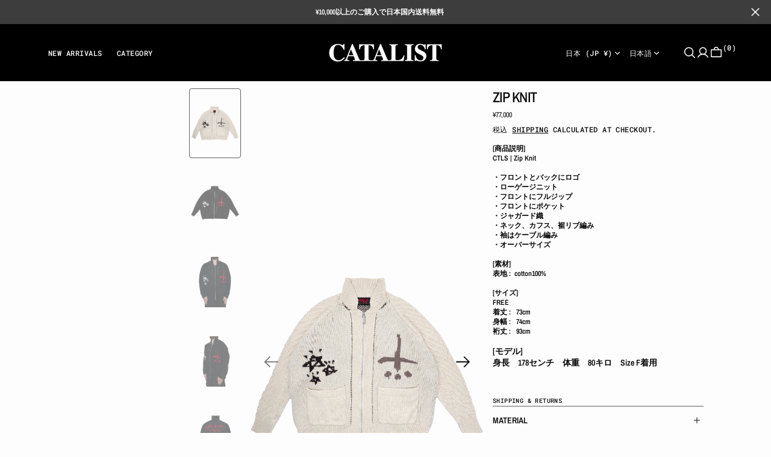

--- FILE ---
content_type: text/html; charset=utf-8
request_url: https://cvtvlist.com/products/ctls-zip-knit
body_size: 39726
content:
<!doctype html>
<html
	class="no-js"
	data-scheme="light"
	lang="ja"
	dir="ltr"
>
	<head>
		<meta charset="utf-8">
		<meta http-equiv="X-UA-Compatible" content="IE=edge">
		<meta name="viewport" content="width=device-width,initial-scale=1">
		<meta name="theme-color" content="">
		<link rel="canonical" href="https://cvtvlist.com/products/ctls-zip-knit">
		<link rel="preconnect" href="https://cdn.shopify.com" crossorigin>

		<style data-shopify>
		  html, body {
			scrollbar-gutter: stable;
		  }
		</style>
<link
				rel="icon"
				type="image/png"
				href="//cvtvlist.com/cdn/shop/files/CATALIST_32x32.png?v=1761201756"
			><link rel="preconnect" href="https://fonts.shopifycdn.com" crossorigin><title>Zip Knit</title>

		
			<meta name="description" content="[商品説明] CTLS | Zip Knit ・フロントとバックにロゴ ・ローゲージニット ・フロントにフルジップ ・フロントにポケット ・ジャガード織 ・ネック、カフス、裾リブ編み ・袖はケーブル編み ・オーバーサイズ [素材] 表地 :  cotton100%               [サイズ] FREE 着丈 :   73cm 身幅 :   74cm 裄丈 :   93cm     [モデル]　身長　178センチ　体重　80キロ　Size F着用">
		

		

<meta property="og:site_name" content="CVTVLIST">
<meta property="og:url" content="https://cvtvlist.com/products/ctls-zip-knit">
<meta property="og:title" content="Zip Knit">
<meta property="og:type" content="product">
<meta property="og:description" content="[商品説明] CTLS | Zip Knit ・フロントとバックにロゴ ・ローゲージニット ・フロントにフルジップ ・フロントにポケット ・ジャガード織 ・ネック、カフス、裾リブ編み ・袖はケーブル編み ・オーバーサイズ [素材] 表地 :  cotton100%               [サイズ] FREE 着丈 :   73cm 身幅 :   74cm 裄丈 :   93cm     [モデル]　身長　178センチ　体重　80キロ　Size F着用"><meta property="og:image" content="http://cvtvlist.com/cdn/shop/files/8_a62d5ef5-5c0b-480a-ae71-963378a22a56.png?v=1762925311">
  <meta property="og:image:secure_url" content="https://cvtvlist.com/cdn/shop/files/8_a62d5ef5-5c0b-480a-ae71-963378a22a56.png?v=1762925311">
  <meta property="og:image:width" content="2000">
  <meta property="og:image:height" content="2000"><meta property="og:price:amount" content="77,000">
  <meta property="og:price:currency" content="JPY"><meta name="twitter:card" content="summary_large_image">
<meta name="twitter:title" content="Zip Knit">
<meta name="twitter:description" content="[商品説明] CTLS | Zip Knit ・フロントとバックにロゴ ・ローゲージニット ・フロントにフルジップ ・フロントにポケット ・ジャガード織 ・ネック、カフス、裾リブ編み ・袖はケーブル編み ・オーバーサイズ [素材] 表地 :  cotton100%               [サイズ] FREE 着丈 :   73cm 身幅 :   74cm 裄丈 :   93cm     [モデル]　身長　178センチ　体重　80キロ　Size F着用">


		<script src="//cvtvlist.com/cdn/shop/t/16/assets/constants.js?v=57430444635880596041761375813" defer="defer"></script>
		<script src="//cvtvlist.com/cdn/shop/t/16/assets/pubsub.js?v=2921868252632587581761375814" defer="defer"></script>
		<script src="//cvtvlist.com/cdn/shop/t/16/assets/global.js?v=95550415458821865221761375813" defer="defer"></script>

		<script src="//cvtvlist.com/cdn/shop/t/16/assets/quick-add.js?v=180406215023960895951761375814" defer="defer"></script>
		<script src="//cvtvlist.com/cdn/shop/t/16/assets/product-form.js?v=102495761108940121331761375814" defer="defer"></script>

		<script>window.performance && window.performance.mark && window.performance.mark('shopify.content_for_header.start');</script><meta name="google-site-verification" content="S8W9lns-xU-ishQ_nkn2VKbU9Z3uaKT6DQjD9voNg7M">
<meta id="shopify-digital-wallet" name="shopify-digital-wallet" content="/51963396261/digital_wallets/dialog">
<meta name="shopify-checkout-api-token" content="03d89965be7a1ebd21d47748f369bc86">
<meta id="in-context-paypal-metadata" data-shop-id="51963396261" data-venmo-supported="false" data-environment="production" data-locale="ja_JP" data-paypal-v4="true" data-currency="JPY">
<link rel="alternate" hreflang="x-default" href="https://cvtvlist.com/products/ctls-zip-knit">
<link rel="alternate" hreflang="en" href="https://cvtvlist.com/en/products/ctls-zip-knit">
<link rel="alternate" type="application/json+oembed" href="https://cvtvlist.com/products/ctls-zip-knit.oembed">
<script async="async" src="/checkouts/internal/preloads.js?locale=ja-JP"></script>
<link rel="preconnect" href="https://shop.app" crossorigin="anonymous">
<script async="async" src="https://shop.app/checkouts/internal/preloads.js?locale=ja-JP&shop_id=51963396261" crossorigin="anonymous"></script>
<script id="apple-pay-shop-capabilities" type="application/json">{"shopId":51963396261,"countryCode":"JP","currencyCode":"JPY","merchantCapabilities":["supports3DS"],"merchantId":"gid:\/\/shopify\/Shop\/51963396261","merchantName":"CVTVLIST","requiredBillingContactFields":["postalAddress","email","phone"],"requiredShippingContactFields":["postalAddress","email","phone"],"shippingType":"shipping","supportedNetworks":["visa","masterCard","amex","jcb","discover"],"total":{"type":"pending","label":"CVTVLIST","amount":"1.00"},"shopifyPaymentsEnabled":true,"supportsSubscriptions":true}</script>
<script id="shopify-features" type="application/json">{"accessToken":"03d89965be7a1ebd21d47748f369bc86","betas":["rich-media-storefront-analytics"],"domain":"cvtvlist.com","predictiveSearch":true,"shopId":51963396261,"locale":"ja"}</script>
<script>var Shopify = Shopify || {};
Shopify.shop = "cvtvlist-japan.myshopify.com";
Shopify.locale = "ja";
Shopify.currency = {"active":"JPY","rate":"1.0"};
Shopify.country = "JP";
Shopify.theme = {"name":"Outsiders","id":156061860059,"schema_name":"Outsiders","schema_version":"1.0.9","theme_store_id":2896,"role":"main"};
Shopify.theme.handle = "null";
Shopify.theme.style = {"id":null,"handle":null};
Shopify.cdnHost = "cvtvlist.com/cdn";
Shopify.routes = Shopify.routes || {};
Shopify.routes.root = "/";</script>
<script type="module">!function(o){(o.Shopify=o.Shopify||{}).modules=!0}(window);</script>
<script>!function(o){function n(){var o=[];function n(){o.push(Array.prototype.slice.apply(arguments))}return n.q=o,n}var t=o.Shopify=o.Shopify||{};t.loadFeatures=n(),t.autoloadFeatures=n()}(window);</script>
<script>
  window.ShopifyPay = window.ShopifyPay || {};
  window.ShopifyPay.apiHost = "shop.app\/pay";
  window.ShopifyPay.redirectState = null;
</script>
<script id="shop-js-analytics" type="application/json">{"pageType":"product"}</script>
<script defer="defer" async type="module" src="//cvtvlist.com/cdn/shopifycloud/shop-js/modules/v2/client.init-shop-cart-sync_CC4YuqVi.ja.esm.js"></script>
<script defer="defer" async type="module" src="//cvtvlist.com/cdn/shopifycloud/shop-js/modules/v2/chunk.common_JNsxW_hy.esm.js"></script>
<script type="module">
  await import("//cvtvlist.com/cdn/shopifycloud/shop-js/modules/v2/client.init-shop-cart-sync_CC4YuqVi.ja.esm.js");
await import("//cvtvlist.com/cdn/shopifycloud/shop-js/modules/v2/chunk.common_JNsxW_hy.esm.js");

  window.Shopify.SignInWithShop?.initShopCartSync?.({"fedCMEnabled":true,"windoidEnabled":true});

</script>
<script>
  window.Shopify = window.Shopify || {};
  if (!window.Shopify.featureAssets) window.Shopify.featureAssets = {};
  window.Shopify.featureAssets['shop-js'] = {"shop-cart-sync":["modules/v2/client.shop-cart-sync_DZKJhNnS.ja.esm.js","modules/v2/chunk.common_JNsxW_hy.esm.js"],"init-fed-cm":["modules/v2/client.init-fed-cm_BS1RZQwM.ja.esm.js","modules/v2/chunk.common_JNsxW_hy.esm.js"],"init-windoid":["modules/v2/client.init-windoid_B2dtFzdB.ja.esm.js","modules/v2/chunk.common_JNsxW_hy.esm.js"],"init-shop-email-lookup-coordinator":["modules/v2/client.init-shop-email-lookup-coordinator_CdmTNhge.ja.esm.js","modules/v2/chunk.common_JNsxW_hy.esm.js"],"shop-toast-manager":["modules/v2/client.shop-toast-manager_DT16empF.ja.esm.js","modules/v2/chunk.common_JNsxW_hy.esm.js"],"shop-button":["modules/v2/client.shop-button_CtAZ5b04.ja.esm.js","modules/v2/chunk.common_JNsxW_hy.esm.js"],"shop-login-button":["modules/v2/client.shop-login-button_DGYhW4Oo.ja.esm.js","modules/v2/chunk.common_JNsxW_hy.esm.js","modules/v2/chunk.modal_Ch6XzNAh.esm.js"],"shop-cash-offers":["modules/v2/client.shop-cash-offers_BFZU_74l.ja.esm.js","modules/v2/chunk.common_JNsxW_hy.esm.js","modules/v2/chunk.modal_Ch6XzNAh.esm.js"],"avatar":["modules/v2/client.avatar_BTnouDA3.ja.esm.js"],"init-shop-cart-sync":["modules/v2/client.init-shop-cart-sync_CC4YuqVi.ja.esm.js","modules/v2/chunk.common_JNsxW_hy.esm.js"],"init-shop-for-new-customer-accounts":["modules/v2/client.init-shop-for-new-customer-accounts_Ss5jXvrw.ja.esm.js","modules/v2/client.shop-login-button_DGYhW4Oo.ja.esm.js","modules/v2/chunk.common_JNsxW_hy.esm.js","modules/v2/chunk.modal_Ch6XzNAh.esm.js"],"pay-button":["modules/v2/client.pay-button_Cy3iYUOh.ja.esm.js","modules/v2/chunk.common_JNsxW_hy.esm.js"],"init-customer-accounts-sign-up":["modules/v2/client.init-customer-accounts-sign-up_BeUomgJ_.ja.esm.js","modules/v2/client.shop-login-button_DGYhW4Oo.ja.esm.js","modules/v2/chunk.common_JNsxW_hy.esm.js","modules/v2/chunk.modal_Ch6XzNAh.esm.js"],"checkout-modal":["modules/v2/client.checkout-modal_HhZhsXK2.ja.esm.js","modules/v2/chunk.common_JNsxW_hy.esm.js","modules/v2/chunk.modal_Ch6XzNAh.esm.js"],"init-customer-accounts":["modules/v2/client.init-customer-accounts_D-4kOVRU.ja.esm.js","modules/v2/client.shop-login-button_DGYhW4Oo.ja.esm.js","modules/v2/chunk.common_JNsxW_hy.esm.js","modules/v2/chunk.modal_Ch6XzNAh.esm.js"],"lead-capture":["modules/v2/client.lead-capture_D_Xx6Tri.ja.esm.js","modules/v2/chunk.common_JNsxW_hy.esm.js","modules/v2/chunk.modal_Ch6XzNAh.esm.js"],"shop-follow-button":["modules/v2/client.shop-follow-button_i8-bImU4.ja.esm.js","modules/v2/chunk.common_JNsxW_hy.esm.js","modules/v2/chunk.modal_Ch6XzNAh.esm.js"],"shop-login":["modules/v2/client.shop-login_DEdkq41m.ja.esm.js","modules/v2/chunk.common_JNsxW_hy.esm.js","modules/v2/chunk.modal_Ch6XzNAh.esm.js"],"payment-terms":["modules/v2/client.payment-terms_aSiaBYfH.ja.esm.js","modules/v2/chunk.common_JNsxW_hy.esm.js","modules/v2/chunk.modal_Ch6XzNAh.esm.js"]};
</script>
<script>(function() {
  var isLoaded = false;
  function asyncLoad() {
    if (isLoaded) return;
    isLoaded = true;
    var urls = ["https:\/\/armor.pasilobus.com\/lock.js?shop=cvtvlist-japan.myshopify.com","https:\/\/load.csell.co\/assets\/js\/cross-sell.js?shop=cvtvlist-japan.myshopify.com","https:\/\/load.csell.co\/assets\/v2\/js\/core\/xsell.js?shop=cvtvlist-japan.myshopify.com"];
    for (var i = 0; i < urls.length; i++) {
      var s = document.createElement('script');
      s.type = 'text/javascript';
      s.async = true;
      s.src = urls[i];
      var x = document.getElementsByTagName('script')[0];
      x.parentNode.insertBefore(s, x);
    }
  };
  if(window.attachEvent) {
    window.attachEvent('onload', asyncLoad);
  } else {
    window.addEventListener('load', asyncLoad, false);
  }
})();</script>
<script id="__st">var __st={"a":51963396261,"offset":32400,"reqid":"df8cd606-b5ff-4042-8d52-446d66c47738-1763214298","pageurl":"cvtvlist.com\/products\/ctls-zip-knit","u":"55eb2a069af9","p":"product","rtyp":"product","rid":8169858236635};</script>
<script>window.ShopifyPaypalV4VisibilityTracking = true;</script>
<script id="captcha-bootstrap">!function(){'use strict';const t='contact',e='account',n='new_comment',o=[[t,t],['blogs',n],['comments',n],[t,'customer']],c=[[e,'customer_login'],[e,'guest_login'],[e,'recover_customer_password'],[e,'create_customer']],r=t=>t.map((([t,e])=>`form[action*='/${t}']:not([data-nocaptcha='true']) input[name='form_type'][value='${e}']`)).join(','),a=t=>()=>t?[...document.querySelectorAll(t)].map((t=>t.form)):[];function s(){const t=[...o],e=r(t);return a(e)}const i='password',u='form_key',d=['recaptcha-v3-token','g-recaptcha-response','h-captcha-response',i],f=()=>{try{return window.sessionStorage}catch{return}},m='__shopify_v',_=t=>t.elements[u];function p(t,e,n=!1){try{const o=window.sessionStorage,c=JSON.parse(o.getItem(e)),{data:r}=function(t){const{data:e,action:n}=t;return t[m]||n?{data:e,action:n}:{data:t,action:n}}(c);for(const[e,n]of Object.entries(r))t.elements[e]&&(t.elements[e].value=n);n&&o.removeItem(e)}catch(o){console.error('form repopulation failed',{error:o})}}const l='form_type',E='cptcha';function T(t){t.dataset[E]=!0}const w=window,h=w.document,L='Shopify',v='ce_forms',y='captcha';let A=!1;((t,e)=>{const n=(g='f06e6c50-85a8-45c8-87d0-21a2b65856fe',I='https://cdn.shopify.com/shopifycloud/storefront-forms-hcaptcha/ce_storefront_forms_captcha_hcaptcha.v1.5.2.iife.js',D={infoText:'hCaptchaによる保護',privacyText:'プライバシー',termsText:'利用規約'},(t,e,n)=>{const o=w[L][v],c=o.bindForm;if(c)return c(t,g,e,D).then(n);var r;o.q.push([[t,g,e,D],n]),r=I,A||(h.body.append(Object.assign(h.createElement('script'),{id:'captcha-provider',async:!0,src:r})),A=!0)});var g,I,D;w[L]=w[L]||{},w[L][v]=w[L][v]||{},w[L][v].q=[],w[L][y]=w[L][y]||{},w[L][y].protect=function(t,e){n(t,void 0,e),T(t)},Object.freeze(w[L][y]),function(t,e,n,w,h,L){const[v,y,A,g]=function(t,e,n){const i=e?o:[],u=t?c:[],d=[...i,...u],f=r(d),m=r(i),_=r(d.filter((([t,e])=>n.includes(e))));return[a(f),a(m),a(_),s()]}(w,h,L),I=t=>{const e=t.target;return e instanceof HTMLFormElement?e:e&&e.form},D=t=>v().includes(t);t.addEventListener('submit',(t=>{const e=I(t);if(!e)return;const n=D(e)&&!e.dataset.hcaptchaBound&&!e.dataset.recaptchaBound,o=_(e),c=g().includes(e)&&(!o||!o.value);(n||c)&&t.preventDefault(),c&&!n&&(function(t){try{if(!f())return;!function(t){const e=f();if(!e)return;const n=_(t);if(!n)return;const o=n.value;o&&e.removeItem(o)}(t);const e=Array.from(Array(32),(()=>Math.random().toString(36)[2])).join('');!function(t,e){_(t)||t.append(Object.assign(document.createElement('input'),{type:'hidden',name:u})),t.elements[u].value=e}(t,e),function(t,e){const n=f();if(!n)return;const o=[...t.querySelectorAll(`input[type='${i}']`)].map((({name:t})=>t)),c=[...d,...o],r={};for(const[a,s]of new FormData(t).entries())c.includes(a)||(r[a]=s);n.setItem(e,JSON.stringify({[m]:1,action:t.action,data:r}))}(t,e)}catch(e){console.error('failed to persist form',e)}}(e),e.submit())}));const S=(t,e)=>{t&&!t.dataset[E]&&(n(t,e.some((e=>e===t))),T(t))};for(const o of['focusin','change'])t.addEventListener(o,(t=>{const e=I(t);D(e)&&S(e,y())}));const B=e.get('form_key'),M=e.get(l),P=B&&M;t.addEventListener('DOMContentLoaded',(()=>{const t=y();if(P)for(const e of t)e.elements[l].value===M&&p(e,B);[...new Set([...A(),...v().filter((t=>'true'===t.dataset.shopifyCaptcha))])].forEach((e=>S(e,t)))}))}(h,new URLSearchParams(w.location.search),n,t,e,['guest_login'])})(!0,!0)}();</script>
<script integrity="sha256-52AcMU7V7pcBOXWImdc/TAGTFKeNjmkeM1Pvks/DTgc=" data-source-attribution="shopify.loadfeatures" defer="defer" src="//cvtvlist.com/cdn/shopifycloud/storefront/assets/storefront/load_feature-81c60534.js" crossorigin="anonymous"></script>
<script crossorigin="anonymous" defer="defer" src="//cvtvlist.com/cdn/shopifycloud/storefront/assets/shopify_pay/storefront-65b4c6d7.js?v=20250812"></script>
<script data-source-attribution="shopify.dynamic_checkout.dynamic.init">var Shopify=Shopify||{};Shopify.PaymentButton=Shopify.PaymentButton||{isStorefrontPortableWallets:!0,init:function(){window.Shopify.PaymentButton.init=function(){};var t=document.createElement("script");t.src="https://cvtvlist.com/cdn/shopifycloud/portable-wallets/latest/portable-wallets.ja.js",t.type="module",document.head.appendChild(t)}};
</script>
<script data-source-attribution="shopify.dynamic_checkout.buyer_consent">
  function portableWalletsHideBuyerConsent(e){var t=document.getElementById("shopify-buyer-consent"),n=document.getElementById("shopify-subscription-policy-button");t&&n&&(t.classList.add("hidden"),t.setAttribute("aria-hidden","true"),n.removeEventListener("click",e))}function portableWalletsShowBuyerConsent(e){var t=document.getElementById("shopify-buyer-consent"),n=document.getElementById("shopify-subscription-policy-button");t&&n&&(t.classList.remove("hidden"),t.removeAttribute("aria-hidden"),n.addEventListener("click",e))}window.Shopify?.PaymentButton&&(window.Shopify.PaymentButton.hideBuyerConsent=portableWalletsHideBuyerConsent,window.Shopify.PaymentButton.showBuyerConsent=portableWalletsShowBuyerConsent);
</script>
<script data-source-attribution="shopify.dynamic_checkout.cart.bootstrap">document.addEventListener("DOMContentLoaded",(function(){function t(){return document.querySelector("shopify-accelerated-checkout-cart, shopify-accelerated-checkout")}if(t())Shopify.PaymentButton.init();else{new MutationObserver((function(e,n){t()&&(Shopify.PaymentButton.init(),n.disconnect())})).observe(document.body,{childList:!0,subtree:!0})}}));
</script>
<link id="shopify-accelerated-checkout-styles" rel="stylesheet" media="screen" href="https://cvtvlist.com/cdn/shopifycloud/portable-wallets/latest/accelerated-checkout-backwards-compat.css" crossorigin="anonymous">
<style id="shopify-accelerated-checkout-cart">
        #shopify-buyer-consent {
  margin-top: 1em;
  display: inline-block;
  width: 100%;
}

#shopify-buyer-consent.hidden {
  display: none;
}

#shopify-subscription-policy-button {
  background: none;
  border: none;
  padding: 0;
  text-decoration: underline;
  font-size: inherit;
  cursor: pointer;
}

#shopify-subscription-policy-button::before {
  box-shadow: none;
}

      </style>
<script id="sections-script" data-sections="main-product,product-recommendations,announcement-bar,header,footer" defer="defer" src="//cvtvlist.com/cdn/shop/t/16/compiled_assets/scripts.js?4397"></script>
<script>window.performance && window.performance.mark && window.performance.mark('shopify.content_for_header.end');</script>

		

<style data-shopify>
	@font-face {
  font-family: "Archivo Narrow";
  font-weight: 600;
  font-style: normal;
  font-display: swap;
  src: url("//cvtvlist.com/cdn/fonts/archivo_narrow/archivonarrow_n6.39db873f9e4e9c8ab7083354b267ce7500b7ee9e.woff2") format("woff2"),
       url("//cvtvlist.com/cdn/fonts/archivo_narrow/archivonarrow_n6.997d285d710a777a602467368cc2fbd11a20033e.woff") format("woff");
}

	@font-face {
  font-family: "Archivo Narrow";
  font-weight: 500;
  font-style: normal;
  font-display: swap;
  src: url("//cvtvlist.com/cdn/fonts/archivo_narrow/archivonarrow_n5.d7d2ed7fbf03e65de95fbf4dd65b8f16594058a7.woff2") format("woff2"),
       url("//cvtvlist.com/cdn/fonts/archivo_narrow/archivonarrow_n5.1b34a2bfca6fa7ceb43f421bf0098175c735e91b.woff") format("woff");
}

	@font-face {
  font-family: "Roboto Mono";
  font-weight: 500;
  font-style: normal;
  font-display: swap;
  src: url("//cvtvlist.com/cdn/fonts/roboto_mono/robotomono_n5.29a963c13062654edff960e0fc0769528bdca7e5.woff2") format("woff2"),
       url("//cvtvlist.com/cdn/fonts/roboto_mono/robotomono_n5.ba11b9a58fc32158ddb2acccd36cc62c012f4109.woff") format("woff");
}

	@font-face {
  font-family: "Archivo Narrow";
  font-weight: 500;
  font-style: normal;
  font-display: swap;
  src: url("//cvtvlist.com/cdn/fonts/archivo_narrow/archivonarrow_n5.d7d2ed7fbf03e65de95fbf4dd65b8f16594058a7.woff2") format("woff2"),
       url("//cvtvlist.com/cdn/fonts/archivo_narrow/archivonarrow_n5.1b34a2bfca6fa7ceb43f421bf0098175c735e91b.woff") format("woff");
}

	
	@font-face {
  font-family: "Archivo Narrow";
  font-weight: 400;
  font-style: normal;
  font-display: swap;
  src: url("//cvtvlist.com/cdn/fonts/archivo_narrow/archivonarrow_n4.5c3bab850a22055c235cf940f895d873a8689d70.woff2") format("woff2"),
       url("//cvtvlist.com/cdn/fonts/archivo_narrow/archivonarrow_n4.ea12dd22d3319d164475c1d047ae8f973041a9ff.woff") format("woff");
}

	@font-face {
  font-family: "Archivo Narrow";
  font-weight: 500;
  font-style: normal;
  font-display: swap;
  src: url("//cvtvlist.com/cdn/fonts/archivo_narrow/archivonarrow_n5.d7d2ed7fbf03e65de95fbf4dd65b8f16594058a7.woff2") format("woff2"),
       url("//cvtvlist.com/cdn/fonts/archivo_narrow/archivonarrow_n5.1b34a2bfca6fa7ceb43f421bf0098175c735e91b.woff") format("woff");
}

	@font-face {
  font-family: "Archivo Narrow";
  font-weight: 700;
  font-style: normal;
  font-display: swap;
  src: url("//cvtvlist.com/cdn/fonts/archivo_narrow/archivonarrow_n7.c049bee49aa92b4cfee86dd4e79c9194b8519e2b.woff2") format("woff2"),
       url("//cvtvlist.com/cdn/fonts/archivo_narrow/archivonarrow_n7.89eabe3e1f3044c02b965aa5ad3e57c9e898709d.woff") format("woff");
}

	@font-face {
  font-family: "Archivo Narrow";
  font-weight: 700;
  font-style: normal;
  font-display: swap;
  src: url("//cvtvlist.com/cdn/fonts/archivo_narrow/archivonarrow_n7.c049bee49aa92b4cfee86dd4e79c9194b8519e2b.woff2") format("woff2"),
       url("//cvtvlist.com/cdn/fonts/archivo_narrow/archivonarrow_n7.89eabe3e1f3044c02b965aa5ad3e57c9e898709d.woff") format("woff");
}

	@font-face {
  font-family: "Archivo Narrow";
  font-weight: 600;
  font-style: italic;
  font-display: swap;
  src: url("//cvtvlist.com/cdn/fonts/archivo_narrow/archivonarrow_i6.21c69730cb55f9ff454529f520897ee241e78c97.woff2") format("woff2"),
       url("//cvtvlist.com/cdn/fonts/archivo_narrow/archivonarrow_i6.6c25ccdf80ef4616ffdc61ea3e51d7ed480f0d13.woff") format("woff");
}

	@font-face {
  font-family: "Archivo Narrow";
  font-weight: 500;
  font-style: italic;
  font-display: swap;
  src: url("//cvtvlist.com/cdn/fonts/archivo_narrow/archivonarrow_i5.6463a36acce2afb4e2a146410458a5b09d2093ae.woff2") format("woff2"),
       url("//cvtvlist.com/cdn/fonts/archivo_narrow/archivonarrow_i5.9aaf70cccc41d8a78633ee26522c2ed33d433d95.woff") format("woff");
}

	@font-face {
  font-family: "Archivo Narrow";
  font-weight: 700;
  font-style: italic;
  font-display: swap;
  src: url("//cvtvlist.com/cdn/fonts/archivo_narrow/archivonarrow_i7.394cd4c9437ad9084e13f72957e92bfbe366a689.woff2") format("woff2"),
       url("//cvtvlist.com/cdn/fonts/archivo_narrow/archivonarrow_i7.f7e98758eef2e613f5c757b5780e7f43b6bcf700.woff") format("woff");
}

	

	
		:root,
		[data-scheme=light] .color-background-1 {
			--color-background: 253,253,253;
--color-background-secondary: 245,245,245;

	--gradient-background: #fdfdfd;

--color-foreground: 6, 6, 6;
--color-foreground-secondary: 95, 95, 95;
--color-foreground-title: 6, 6, 6;
--menu-shadow-color: var(--color-foreground);
--color-button-text: 253, 253, 253;
--color-button-text-hover: 253, 253, 253;
--color-button: 6, 6, 6;
--color-button-hover: 56, 56, 56;

--color-button-secondary: 152, 140, 99;
--color-button-secondary-hover: 131, 118, 99;
--color-button-secondary-text: 255, 255, 255;
--color-button-secondary-text-hover: 255, 255, 255;

--color-button-tertiary-text: 6, 6, 6;
--color-button-tertiary-text-hover: 56, 56, 56;

--color-overlay: 6, 6, 6;
--color-border-input: 231, 231, 231;
--color-border-input-hover: 231, 231, 231;
--color-background-input: 245, 245, 245;
--color-background-input-hover: 250, 250, 250;
--color-border: 95, 95, 95;
--color-accent: 6, 6, 6;
--color-emphasis: 234, 22, 22;

--color-badge-background: 6, 6, 6;
--color-badge-text: 253, 253, 253;

--color-badge-sale-background: 6, 6, 6;
--color-badge-sale-text: 253, 253, 253;
--color-badge-soldout-background: 6, 6, 6;
--color-badge-soldout-text: 204, 204, 204;
--color-badge-custom-background: 253, 253, 253;
--color-badge-custom-text: 6, 6, 6;

--color-pagination-text: 6, 6, 6;
--color-pagination-background: 245, 245, 245;
--color-pagination-border: 240, 240, 240;
--color-pagination-active-text: 253, 253, 253;
--color-pagination-active-background: 6, 6, 6;
--color-pagination-active-border: 6, 6, 6;
		}
		@media (prefers-color-scheme: light) {
			:root,
			[data-scheme=auto] .color-background-1 {
				--color-background: 253,253,253;
--color-background-secondary: 245,245,245;

	--gradient-background: #fdfdfd;

--color-foreground: 6, 6, 6;
--color-foreground-secondary: 95, 95, 95;
--color-foreground-title: 6, 6, 6;
--menu-shadow-color: var(--color-foreground);
--color-button-text: 253, 253, 253;
--color-button-text-hover: 253, 253, 253;
--color-button: 6, 6, 6;
--color-button-hover: 56, 56, 56;

--color-button-secondary: 152, 140, 99;
--color-button-secondary-hover: 131, 118, 99;
--color-button-secondary-text: 255, 255, 255;
--color-button-secondary-text-hover: 255, 255, 255;

--color-button-tertiary-text: 6, 6, 6;
--color-button-tertiary-text-hover: 56, 56, 56;

--color-overlay: 6, 6, 6;
--color-border-input: 231, 231, 231;
--color-border-input-hover: 231, 231, 231;
--color-background-input: 245, 245, 245;
--color-background-input-hover: 250, 250, 250;
--color-border: 95, 95, 95;
--color-accent: 6, 6, 6;
--color-emphasis: 234, 22, 22;

--color-badge-background: 6, 6, 6;
--color-badge-text: 253, 253, 253;

--color-badge-sale-background: 6, 6, 6;
--color-badge-sale-text: 253, 253, 253;
--color-badge-soldout-background: 6, 6, 6;
--color-badge-soldout-text: 204, 204, 204;
--color-badge-custom-background: 253, 253, 253;
--color-badge-custom-text: 6, 6, 6;

--color-pagination-text: 6, 6, 6;
--color-pagination-background: 245, 245, 245;
--color-pagination-border: 240, 240, 240;
--color-pagination-active-text: 253, 253, 253;
--color-pagination-active-background: 6, 6, 6;
--color-pagination-active-border: 6, 6, 6;
			}
		}
		[data-scheme=dark],
			.color-inverse,
		[data-scheme=dark] .color-background-1 {
			
	--color-background: 30, 30, 30;
	--color-background-secondary: 16, 16, 16;
	--color-border-input: 44, 44, 44;
	--color-border-input-hover: 48, 48, 48;
	--color-background-input: 44, 44, 44;
	--color-background-input-hover: 48, 48, 48;


	--gradient-background: rgb(var(--color-background));

--color-overlay: 31, 31, 31;
--color-foreground: 255, 255, 255;
--color-foreground-secondary: 255, 255, 255;
--color-foreground-title: 255, 255, 255;
--color-border: 245, 245, 245;
--color-link: 229, 229, 229;
--alpha-link: 0.5;
--color-button: 10, 10, 10;
--color-button-hover: 15, 15, 15;
--color-button-text: 255, 255, 255;
--color-button-text-hover: 255, 255, 255;
--color-button-secondary: 60, 60, 60;
--color-button-secondary-hover: 65, 65, 65;
--color-button-secondary-text: 255, 255, 255;
--color-button-secondary-text-hover: 255, 255, 255;
--color-button-tertiary: 15, 15, 15;
--color-button-tertiary-hover: 20, 20, 20;
--color-button-tertiary-text: 255, 255, 255;
--color-button-tertiary-text-hover: 255, 255, 255;
--alpha-button-background: 1;
--alpha-button-border: 1;
--color-social: 255, 255, 255;
--color-placeholder-input: 255, 255, 255;
--color-card-price-new: 229, 229, 229;
--color-card-price-old: 169, 169, 169;
--color-error-background: 0, 0, 0;
--color-title-text: 255, 255, 255;
--color-accent : 180, 180, 180;
--menu-shadow-color: 0, 0, 0;
--menu-shadow-alpha: 0.3;
--swiper-navigation-color: rgb(var(--color-foreground));
--swiper-pagination-color : rgb(var(--color-foreground));


		}
		@media (prefers-color-scheme: dark) {
			[data-scheme=auto],
			[data-scheme=auto] .color-background-1 {
				
	--color-background: 30, 30, 30;
	--color-background-secondary: 16, 16, 16;
	--color-border-input: 44, 44, 44;
	--color-border-input-hover: 48, 48, 48;
	--color-background-input: 44, 44, 44;
	--color-background-input-hover: 48, 48, 48;


	--gradient-background: rgb(var(--color-background));

--color-overlay: 31, 31, 31;
--color-foreground: 255, 255, 255;
--color-foreground-secondary: 255, 255, 255;
--color-foreground-title: 255, 255, 255;
--color-border: 245, 245, 245;
--color-link: 229, 229, 229;
--alpha-link: 0.5;
--color-button: 10, 10, 10;
--color-button-hover: 15, 15, 15;
--color-button-text: 255, 255, 255;
--color-button-text-hover: 255, 255, 255;
--color-button-secondary: 60, 60, 60;
--color-button-secondary-hover: 65, 65, 65;
--color-button-secondary-text: 255, 255, 255;
--color-button-secondary-text-hover: 255, 255, 255;
--color-button-tertiary: 15, 15, 15;
--color-button-tertiary-hover: 20, 20, 20;
--color-button-tertiary-text: 255, 255, 255;
--color-button-tertiary-text-hover: 255, 255, 255;
--alpha-button-background: 1;
--alpha-button-border: 1;
--color-social: 255, 255, 255;
--color-placeholder-input: 255, 255, 255;
--color-card-price-new: 229, 229, 229;
--color-card-price-old: 169, 169, 169;
--color-error-background: 0, 0, 0;
--color-title-text: 255, 255, 255;
--color-accent : 180, 180, 180;
--menu-shadow-color: 0, 0, 0;
--menu-shadow-alpha: 0.3;
--swiper-navigation-color: rgb(var(--color-foreground));
--swiper-pagination-color : rgb(var(--color-foreground));


			}
		}

	
		
		[data-scheme=light] .color-background-2 {
			--color-background: 0,0,0;
--color-background-secondary: 61,61,61;

	--gradient-background: #000000;

--color-foreground: 253, 253, 253;
--color-foreground-secondary: 253, 253, 253;
--color-foreground-title: 253, 253, 253;
--menu-shadow-color: var(--color-foreground);
--color-button-text: 6, 6, 6;
--color-button-text-hover: 6, 6, 6;
--color-button: 245, 245, 245;
--color-button-hover: 221, 221, 221;

--color-button-secondary: 152, 140, 99;
--color-button-secondary-hover: 180, 155, 118;
--color-button-secondary-text: 255, 255, 255;
--color-button-secondary-text-hover: 255, 255, 255;

--color-button-tertiary-text: 245, 245, 245;
--color-button-tertiary-text-hover: 245, 245, 245;

--color-overlay: 20, 20, 20;
--color-border-input: 255, 255, 255;
--color-border-input-hover: 255, 255, 255;
--color-background-input: 255, 255, 255;
--color-background-input-hover: 251, 251, 251;
--color-border: 234, 234, 234;
--color-accent: 255, 255, 255;
--color-emphasis: 234, 22, 22;

--color-badge-background: 6, 6, 6;
--color-badge-text: 253, 253, 253;

--color-badge-sale-background: 6, 6, 6;
--color-badge-sale-text: 253, 253, 253;
--color-badge-soldout-background: 6, 6, 6;
--color-badge-soldout-text: 204, 204, 204;
--color-badge-custom-background: 253, 253, 253;
--color-badge-custom-text: 6, 6, 6;

--color-pagination-text: 6, 6, 6;
--color-pagination-background: 245, 245, 245;
--color-pagination-border: 240, 240, 240;
--color-pagination-active-text: 253, 253, 253;
--color-pagination-active-background: 6, 6, 6;
--color-pagination-active-border: 6, 6, 6;
		}
		@media (prefers-color-scheme: light) {
			
			[data-scheme=auto] .color-background-2 {
				--color-background: 0,0,0;
--color-background-secondary: 61,61,61;

	--gradient-background: #000000;

--color-foreground: 253, 253, 253;
--color-foreground-secondary: 253, 253, 253;
--color-foreground-title: 253, 253, 253;
--menu-shadow-color: var(--color-foreground);
--color-button-text: 6, 6, 6;
--color-button-text-hover: 6, 6, 6;
--color-button: 245, 245, 245;
--color-button-hover: 221, 221, 221;

--color-button-secondary: 152, 140, 99;
--color-button-secondary-hover: 180, 155, 118;
--color-button-secondary-text: 255, 255, 255;
--color-button-secondary-text-hover: 255, 255, 255;

--color-button-tertiary-text: 245, 245, 245;
--color-button-tertiary-text-hover: 245, 245, 245;

--color-overlay: 20, 20, 20;
--color-border-input: 255, 255, 255;
--color-border-input-hover: 255, 255, 255;
--color-background-input: 255, 255, 255;
--color-background-input-hover: 251, 251, 251;
--color-border: 234, 234, 234;
--color-accent: 255, 255, 255;
--color-emphasis: 234, 22, 22;

--color-badge-background: 6, 6, 6;
--color-badge-text: 253, 253, 253;

--color-badge-sale-background: 6, 6, 6;
--color-badge-sale-text: 253, 253, 253;
--color-badge-soldout-background: 6, 6, 6;
--color-badge-soldout-text: 204, 204, 204;
--color-badge-custom-background: 253, 253, 253;
--color-badge-custom-text: 6, 6, 6;

--color-pagination-text: 6, 6, 6;
--color-pagination-background: 245, 245, 245;
--color-pagination-border: 240, 240, 240;
--color-pagination-active-text: 253, 253, 253;
--color-pagination-active-background: 6, 6, 6;
--color-pagination-active-border: 6, 6, 6;
			}
		}
		
		[data-scheme=dark] .color-background-2 {
			
	--color-background: 44, 44, 44;
	--color-background-secondary: 31, 31, 31;
	--color-border-input: 35, 35, 35;
	--color-border-input-hover: 37, 37, 37;
	--color-background-input: 35, 35, 35;
	--color-background-input-hover:  37, 37, 37;


	--gradient-background: rgb(var(--color-background));

--color-overlay: 31, 31, 31;
--color-foreground: 255, 255, 255;
--color-foreground-secondary: 255, 255, 255;
--color-foreground-title: 255, 255, 255;
--color-border: 245, 245, 245;
--color-link: 229, 229, 229;
--alpha-link: 0.5;
--color-button: 10, 10, 10;
--color-button-hover: 15, 15, 15;
--color-button-text: 255, 255, 255;
--color-button-text-hover: 255, 255, 255;
--color-button-secondary: 60, 60, 60;
--color-button-secondary-hover: 65, 65, 65;
--color-button-secondary-text: 255, 255, 255;
--color-button-secondary-text-hover: 255, 255, 255;
--color-button-tertiary: 15, 15, 15;
--color-button-tertiary-hover: 20, 20, 20;
--color-button-tertiary-text: 255, 255, 255;
--color-button-tertiary-text-hover: 255, 255, 255;
--alpha-button-background: 1;
--alpha-button-border: 1;
--color-social: 255, 255, 255;
--color-placeholder-input: 255, 255, 255;
--color-card-price-new: 229, 229, 229;
--color-card-price-old: 169, 169, 169;
--color-error-background: 0, 0, 0;
--color-title-text: 255, 255, 255;
--color-accent : 180, 180, 180;
--menu-shadow-color: 0, 0, 0;
--menu-shadow-alpha: 0.3;
--swiper-navigation-color: rgb(var(--color-foreground));
--swiper-pagination-color : rgb(var(--color-foreground));


		}
		@media (prefers-color-scheme: dark) {
			
			[data-scheme=auto] .color-background-2 {
				
	--color-background: 44, 44, 44;
	--color-background-secondary: 31, 31, 31;
	--color-border-input: 35, 35, 35;
	--color-border-input-hover: 37, 37, 37;
	--color-background-input: 35, 35, 35;
	--color-background-input-hover:  37, 37, 37;


	--gradient-background: rgb(var(--color-background));

--color-overlay: 31, 31, 31;
--color-foreground: 255, 255, 255;
--color-foreground-secondary: 255, 255, 255;
--color-foreground-title: 255, 255, 255;
--color-border: 245, 245, 245;
--color-link: 229, 229, 229;
--alpha-link: 0.5;
--color-button: 10, 10, 10;
--color-button-hover: 15, 15, 15;
--color-button-text: 255, 255, 255;
--color-button-text-hover: 255, 255, 255;
--color-button-secondary: 60, 60, 60;
--color-button-secondary-hover: 65, 65, 65;
--color-button-secondary-text: 255, 255, 255;
--color-button-secondary-text-hover: 255, 255, 255;
--color-button-tertiary: 15, 15, 15;
--color-button-tertiary-hover: 20, 20, 20;
--color-button-tertiary-text: 255, 255, 255;
--color-button-tertiary-text-hover: 255, 255, 255;
--alpha-button-background: 1;
--alpha-button-border: 1;
--color-social: 255, 255, 255;
--color-placeholder-input: 255, 255, 255;
--color-card-price-new: 229, 229, 229;
--color-card-price-old: 169, 169, 169;
--color-error-background: 0, 0, 0;
--color-title-text: 255, 255, 255;
--color-accent : 180, 180, 180;
--menu-shadow-color: 0, 0, 0;
--menu-shadow-alpha: 0.3;
--swiper-navigation-color: rgb(var(--color-foreground));
--swiper-pagination-color : rgb(var(--color-foreground));


			}
		}

	
		
		[data-scheme=light] .color-background-3 {
			--color-background: 248,248,248;
--color-background-secondary: 244,238,233;

	--gradient-background: #f8f8f8;

--color-foreground: 6, 6, 6;
--color-foreground-secondary: 105, 105, 105;
--color-foreground-title: 6, 6, 6;
--menu-shadow-color: var(--color-foreground);
--color-button-text: 253, 253, 253;
--color-button-text-hover: 253, 253, 253;
--color-button: 6, 6, 6;
--color-button-hover: 95, 95, 95;

--color-button-secondary: 152, 140, 99;
--color-button-secondary-hover: 131, 118, 99;
--color-button-secondary-text: 255, 255, 255;
--color-button-secondary-text-hover: 255, 255, 255;

--color-button-tertiary-text: 6, 6, 6;
--color-button-tertiary-text-hover: 6, 6, 6;

--color-overlay: 20, 20, 20;
--color-border-input: 219, 216, 207;
--color-border-input-hover: 219, 216, 207;
--color-background-input: 244, 238, 233;
--color-background-input-hover: 244, 238, 233;
--color-border: 219, 216, 207;
--color-accent: 152, 140, 99;
--color-emphasis: 234, 22, 22;

--color-badge-background: 6, 6, 6;
--color-badge-text: 253, 253, 253;

--color-badge-sale-background: 6, 6, 6;
--color-badge-sale-text: 253, 253, 253;
--color-badge-soldout-background: 6, 6, 6;
--color-badge-soldout-text: 204, 204, 204;
--color-badge-custom-background: 253, 253, 253;
--color-badge-custom-text: 6, 6, 6;

--color-pagination-text: 6, 6, 6;
--color-pagination-background: 245, 245, 245;
--color-pagination-border: 240, 240, 240;
--color-pagination-active-text: 253, 253, 253;
--color-pagination-active-background: 6, 6, 6;
--color-pagination-active-border: 6, 6, 6;
		}
		@media (prefers-color-scheme: light) {
			
			[data-scheme=auto] .color-background-3 {
				--color-background: 248,248,248;
--color-background-secondary: 244,238,233;

	--gradient-background: #f8f8f8;

--color-foreground: 6, 6, 6;
--color-foreground-secondary: 105, 105, 105;
--color-foreground-title: 6, 6, 6;
--menu-shadow-color: var(--color-foreground);
--color-button-text: 253, 253, 253;
--color-button-text-hover: 253, 253, 253;
--color-button: 6, 6, 6;
--color-button-hover: 95, 95, 95;

--color-button-secondary: 152, 140, 99;
--color-button-secondary-hover: 131, 118, 99;
--color-button-secondary-text: 255, 255, 255;
--color-button-secondary-text-hover: 255, 255, 255;

--color-button-tertiary-text: 6, 6, 6;
--color-button-tertiary-text-hover: 6, 6, 6;

--color-overlay: 20, 20, 20;
--color-border-input: 219, 216, 207;
--color-border-input-hover: 219, 216, 207;
--color-background-input: 244, 238, 233;
--color-background-input-hover: 244, 238, 233;
--color-border: 219, 216, 207;
--color-accent: 152, 140, 99;
--color-emphasis: 234, 22, 22;

--color-badge-background: 6, 6, 6;
--color-badge-text: 253, 253, 253;

--color-badge-sale-background: 6, 6, 6;
--color-badge-sale-text: 253, 253, 253;
--color-badge-soldout-background: 6, 6, 6;
--color-badge-soldout-text: 204, 204, 204;
--color-badge-custom-background: 253, 253, 253;
--color-badge-custom-text: 6, 6, 6;

--color-pagination-text: 6, 6, 6;
--color-pagination-background: 245, 245, 245;
--color-pagination-border: 240, 240, 240;
--color-pagination-active-text: 253, 253, 253;
--color-pagination-active-background: 6, 6, 6;
--color-pagination-active-border: 6, 6, 6;
			}
		}
		
		[data-scheme=dark] .color-background-3 {
			
	--color-background: 44, 44, 44;
	--color-background-secondary: 31, 31, 31;
	--color-border-input: 35, 35, 35;
	--color-border-input-hover: 37, 37, 37;
	--color-background-input: 35, 35, 35;
	--color-background-input-hover:  37, 37, 37;


	--gradient-background: rgb(var(--color-background));

--color-overlay: 31, 31, 31;
--color-foreground: 255, 255, 255;
--color-foreground-secondary: 255, 255, 255;
--color-foreground-title: 255, 255, 255;
--color-border: 245, 245, 245;
--color-link: 229, 229, 229;
--alpha-link: 0.5;
--color-button: 10, 10, 10;
--color-button-hover: 15, 15, 15;
--color-button-text: 255, 255, 255;
--color-button-text-hover: 255, 255, 255;
--color-button-secondary: 60, 60, 60;
--color-button-secondary-hover: 65, 65, 65;
--color-button-secondary-text: 255, 255, 255;
--color-button-secondary-text-hover: 255, 255, 255;
--color-button-tertiary: 15, 15, 15;
--color-button-tertiary-hover: 20, 20, 20;
--color-button-tertiary-text: 255, 255, 255;
--color-button-tertiary-text-hover: 255, 255, 255;
--alpha-button-background: 1;
--alpha-button-border: 1;
--color-social: 255, 255, 255;
--color-placeholder-input: 255, 255, 255;
--color-card-price-new: 229, 229, 229;
--color-card-price-old: 169, 169, 169;
--color-error-background: 0, 0, 0;
--color-title-text: 255, 255, 255;
--color-accent : 180, 180, 180;
--menu-shadow-color: 0, 0, 0;
--menu-shadow-alpha: 0.3;
--swiper-navigation-color: rgb(var(--color-foreground));
--swiper-pagination-color : rgb(var(--color-foreground));


		}
		@media (prefers-color-scheme: dark) {
			
			[data-scheme=auto] .color-background-3 {
				
	--color-background: 44, 44, 44;
	--color-background-secondary: 31, 31, 31;
	--color-border-input: 35, 35, 35;
	--color-border-input-hover: 37, 37, 37;
	--color-background-input: 35, 35, 35;
	--color-background-input-hover:  37, 37, 37;


	--gradient-background: rgb(var(--color-background));

--color-overlay: 31, 31, 31;
--color-foreground: 255, 255, 255;
--color-foreground-secondary: 255, 255, 255;
--color-foreground-title: 255, 255, 255;
--color-border: 245, 245, 245;
--color-link: 229, 229, 229;
--alpha-link: 0.5;
--color-button: 10, 10, 10;
--color-button-hover: 15, 15, 15;
--color-button-text: 255, 255, 255;
--color-button-text-hover: 255, 255, 255;
--color-button-secondary: 60, 60, 60;
--color-button-secondary-hover: 65, 65, 65;
--color-button-secondary-text: 255, 255, 255;
--color-button-secondary-text-hover: 255, 255, 255;
--color-button-tertiary: 15, 15, 15;
--color-button-tertiary-hover: 20, 20, 20;
--color-button-tertiary-text: 255, 255, 255;
--color-button-tertiary-text-hover: 255, 255, 255;
--alpha-button-background: 1;
--alpha-button-border: 1;
--color-social: 255, 255, 255;
--color-placeholder-input: 255, 255, 255;
--color-card-price-new: 229, 229, 229;
--color-card-price-old: 169, 169, 169;
--color-error-background: 0, 0, 0;
--color-title-text: 255, 255, 255;
--color-accent : 180, 180, 180;
--menu-shadow-color: 0, 0, 0;
--menu-shadow-alpha: 0.3;
--swiper-navigation-color: rgb(var(--color-foreground));
--swiper-pagination-color : rgb(var(--color-foreground));


			}
		}

	

	body, .color-background-1, .color-background-2, .color-background-3 {
		color: rgba(var(--color-foreground));
		background-color: rgb(var(--color-background));
	}

	:root {
		--header-height: 0px;
		--breadcrumbs-height: 0px;
		--color-border-input-focusable: 20, 20, 20;

		--spaced-section: 5rem;

		--font-body-family: "Archivo Narrow", sans-serif;
		--font-body-style: normal;
		--font-body-weight: 600;

		--font-body-scale: 1.6;
		--font-body-scale-s: 1.2;
		--font-body-scale-m: 1.4;
		--font-body-scale-l: 2.0;
		--font-body-letter-spacing: 0em;
		--font-body-line-height: 1.4;

		--font-heading-family: "Archivo Narrow", sans-serif;
		--font-heading-style: normal;
		--font-heading-weight: 500;
		--font-heading-letter-spacing: -0.3em;
		--font-heading-line-height: 1.2;
		--font-heading-text-transform: uppercase;

		--font-subtitle-family: "Roboto Mono", monospace;
		--font-subtitle-style: normal;
		--font-subtitle-weight: 500;
		--font-subtitle-text-transform: uppercase;
		--font-subtitle-letter-spacing: 0.4em;
		--font-subtitle-scale: 1.2;

		--font-badge-family: "Archivo Narrow", sans-serif;
		--font-badge-style: normal;
		--font-badge-weight: 400;
		--font-badge-text-transform: uppercase;
		--font-badge-letter-spacing: 0.4em;
		--font-badge-scale: 1.2;

		--font-heading-h0-scale: 1.0;
		--font-heading-h1-scale: 1.0;
		--font-heading-h2-scale: 1.0;
		--font-heading-h3-scale: 1.0;
		--font-heading-h4-scale: 1.0;
		--font-heading-h5-scale: 1.0;
		--font-heading-h6-scale: 1.0;

		--font-heading-card-family: "Archivo Narrow", sans-serif;
		--font-heading-card-style: normal;
		--font-heading-card-weight: 500;
		--font-heading-card-text-transform: uppercase;
		--font-heading-card-letter-spacing: -0.3em;
		--font-price-card-family: "Archivo Narrow", sans-serif;
		--font-prcie-card-style: normal;
		--font-prcie-card-weight: 400;
		--font-text-card-family: "Archivo Narrow", sans-serif;
		--font-text-card-style: normal;
		--font-text-card-weight: 400;

		--font-heading-card-scale: 1.2;
		--font-price-card-scale: 1.2;
		--font-text-card-scale: 1.2;

		--font-button-family: "Roboto Mono", monospace;
		--font-button-style: normal;
		--font-button-weight: 500;
		--font-button-text-transform: uppercase;
		--font-button-scale: 1.0;
		--font-button-letter-spacing: 0.4em;

		--font-header-menu-family: "Roboto Mono", monospace;
		--font-header-menu-style: normal;
		--font-header-menu-weight: 500;
		--font-header-menu-link-scale: 1.2;
		--font-header-menu-text-transform: uppercase;

		--font-footer-menu-family: "Roboto Mono", monospace;
		--font-footer-menu-style: normal;
		--font-footer-menu-weight: 500;
		--font-footer-heading-scale: 1.2;

		--font-popups-heading-family: Newsreader, serif;
		--font-popups-heading-style: normal;
		--font-popups-heading-weight: 400;
		--font-popups-text-family: "Roboto Mono", monospace;
		--font-popups-text-style: normal;
		--font-popups-text-weight: 400;
		--font-popup-heading-scale: 1.0;
		--font-popup-desc-scale: 1.0;
		--font-popup-text-scale: 1.8;
		--font-notification-heading-scale: 1.5;
		--font-notification-text-scale: 2.2;

		--border-radius-button: 0px;
		--badge-border-radius: 2px;
		--border-radius: 4px;
		--payment-terms-background-color: ;
		--color-card-price-new: , , ;
		--color-card-price-old: , , ;

	}

	@media screen and (min-width: 990px) {
		:root {
			--spaced-section: 16rem;
		}
	}
	*,
	*::before,
	*::after {
		box-sizing: inherit;
	}

	html {
		box-sizing: border-box;
		font-size: 10px;
		height: 100%;
	}

	body {
		position: relative;
		display: grid;
		grid-template-rows: auto auto 1fr auto;
		grid-template-columns: 100%;
		min-height: 100%;
		margin: 0;
		/*font-size: 1.6rem;*/
		line-height: 1.5;
		font-family: var(--font-body-family);
		font-style: var(--font-body-style);
		font-weight: var(--font-body-weight);
		overflow-x: hidden;
		font-size: calc(var(--font-body-scale) * 0.9rem);
	
	}
	/*@media screen and (min-width: 750px) {
		body {
			font-size: calc(var(--font-body-scale) * 0.9rem);
		}
	}*/
	@media screen and (min-width: 1150px) {
		body {
			font-size: calc(var(--font-body-scale) * 1rem);
		}
	}
</style>


		<link href="//cvtvlist.com/cdn/shop/t/16/assets/swiper-bundle.min.css?v=130431104823019760491761375814" rel="stylesheet" type="text/css" media="all" />
		<link href="//cvtvlist.com/cdn/shop/t/16/assets/base.css?v=110520446801337223631761375813" rel="stylesheet" type="text/css" media="all" />
<link
				rel="stylesheet"
				href="//cvtvlist.com/cdn/shop/t/16/assets/component-predictive-search.css?v=184393364107413925461761375813"
				media="print"
				onload="this.media='all'"
			><link
				rel="preload"
				as="font"
				href="//cvtvlist.com/cdn/fonts/archivo_narrow/archivonarrow_n6.39db873f9e4e9c8ab7083354b267ce7500b7ee9e.woff2"
				type="font/woff2"
				crossorigin
			><link
				rel="preload"
				as="font"
				href="//cvtvlist.com/cdn/fonts/archivo_narrow/archivonarrow_n5.d7d2ed7fbf03e65de95fbf4dd65b8f16594058a7.woff2"
				type="font/woff2"
				crossorigin
			><script>
			document.documentElement.className =
				document.documentElement.className.replace('no-js', 'js');
			if (Shopify.designMode) {
				document.documentElement.classList.add('shopify-design-mode');
			}
		</script>

		<script src="//cvtvlist.com/cdn/shop/t/16/assets/jquery-3.6.0.js?v=32573363768646652941761375813" defer="defer"></script>
		<script
			src="//cvtvlist.com/cdn/shop/t/16/assets/swiper-bundle.min.js?v=43136238899456646181761375814"
			defer="defer"
		></script>

		<script src="//cvtvlist.com/cdn/shop/t/16/assets/jquery-marquee.js?v=44084714191673457951761375813" defer="defer"></script>
		<script src="//cvtvlist.com/cdn/shop/t/16/assets/gsap.min.js?v=63856540745804407941761375813" defer="defer"></script>
		<script src="//cvtvlist.com/cdn/shop/t/16/assets/parallax.js?v=59832350794901598321761375813" defer="defer"></script>
		
		<script src="//cvtvlist.com/cdn/shop/t/16/assets/observer.min.js?v=119791226363810823301761375813" defer="defer"></script>
		<script
			src="//cvtvlist.com/cdn/shop/t/16/assets/ScrollTrigger.min.js?v=172410024157382806541761375813"
			defer="defer"
		></script><script src="//cvtvlist.com/cdn/shop/t/16/assets/search-modal.js?v=139514534380112732741761375814" defer="defer"></script><script src="//cvtvlist.com/cdn/shop/t/16/assets/popup.js?v=157577431647926229421761375814" defer="defer"></script>
		
		<script src="//cvtvlist.com/cdn/shop/t/16/assets/product-card.js?v=109565286368717952891761375814" defer="defer"></script>
	<link href="https://monorail-edge.shopifysvc.com" rel="dns-prefetch">
<script>(function(){if ("sendBeacon" in navigator && "performance" in window) {try {var session_token_from_headers = performance.getEntriesByType('navigation')[0].serverTiming.find(x => x.name == '_s').description;} catch {var session_token_from_headers = undefined;}var session_cookie_matches = document.cookie.match(/_shopify_s=([^;]*)/);var session_token_from_cookie = session_cookie_matches && session_cookie_matches.length === 2 ? session_cookie_matches[1] : "";var session_token = session_token_from_headers || session_token_from_cookie || "";function handle_abandonment_event(e) {var entries = performance.getEntries().filter(function(entry) {return /monorail-edge.shopifysvc.com/.test(entry.name);});if (!window.abandonment_tracked && entries.length === 0) {window.abandonment_tracked = true;var currentMs = Date.now();var navigation_start = performance.timing.navigationStart;var payload = {shop_id: 51963396261,url: window.location.href,navigation_start,duration: currentMs - navigation_start,session_token,page_type: "product"};window.navigator.sendBeacon("https://monorail-edge.shopifysvc.com/v1/produce", JSON.stringify({schema_id: "online_store_buyer_site_abandonment/1.1",payload: payload,metadata: {event_created_at_ms: currentMs,event_sent_at_ms: currentMs}}));}}window.addEventListener('pagehide', handle_abandonment_event);}}());</script>
<script id="web-pixels-manager-setup">(function e(e,d,r,n,o){if(void 0===o&&(o={}),!Boolean(null===(a=null===(i=window.Shopify)||void 0===i?void 0:i.analytics)||void 0===a?void 0:a.replayQueue)){var i,a;window.Shopify=window.Shopify||{};var t=window.Shopify;t.analytics=t.analytics||{};var s=t.analytics;s.replayQueue=[],s.publish=function(e,d,r){return s.replayQueue.push([e,d,r]),!0};try{self.performance.mark("wpm:start")}catch(e){}var l=function(){var e={modern:/Edge?\/(1{2}[4-9]|1[2-9]\d|[2-9]\d{2}|\d{4,})\.\d+(\.\d+|)|Firefox\/(1{2}[4-9]|1[2-9]\d|[2-9]\d{2}|\d{4,})\.\d+(\.\d+|)|Chrom(ium|e)\/(9{2}|\d{3,})\.\d+(\.\d+|)|(Maci|X1{2}).+ Version\/(15\.\d+|(1[6-9]|[2-9]\d|\d{3,})\.\d+)([,.]\d+|)( \(\w+\)|)( Mobile\/\w+|) Safari\/|Chrome.+OPR\/(9{2}|\d{3,})\.\d+\.\d+|(CPU[ +]OS|iPhone[ +]OS|CPU[ +]iPhone|CPU IPhone OS|CPU iPad OS)[ +]+(15[._]\d+|(1[6-9]|[2-9]\d|\d{3,})[._]\d+)([._]\d+|)|Android:?[ /-](13[3-9]|1[4-9]\d|[2-9]\d{2}|\d{4,})(\.\d+|)(\.\d+|)|Android.+Firefox\/(13[5-9]|1[4-9]\d|[2-9]\d{2}|\d{4,})\.\d+(\.\d+|)|Android.+Chrom(ium|e)\/(13[3-9]|1[4-9]\d|[2-9]\d{2}|\d{4,})\.\d+(\.\d+|)|SamsungBrowser\/([2-9]\d|\d{3,})\.\d+/,legacy:/Edge?\/(1[6-9]|[2-9]\d|\d{3,})\.\d+(\.\d+|)|Firefox\/(5[4-9]|[6-9]\d|\d{3,})\.\d+(\.\d+|)|Chrom(ium|e)\/(5[1-9]|[6-9]\d|\d{3,})\.\d+(\.\d+|)([\d.]+$|.*Safari\/(?![\d.]+ Edge\/[\d.]+$))|(Maci|X1{2}).+ Version\/(10\.\d+|(1[1-9]|[2-9]\d|\d{3,})\.\d+)([,.]\d+|)( \(\w+\)|)( Mobile\/\w+|) Safari\/|Chrome.+OPR\/(3[89]|[4-9]\d|\d{3,})\.\d+\.\d+|(CPU[ +]OS|iPhone[ +]OS|CPU[ +]iPhone|CPU IPhone OS|CPU iPad OS)[ +]+(10[._]\d+|(1[1-9]|[2-9]\d|\d{3,})[._]\d+)([._]\d+|)|Android:?[ /-](13[3-9]|1[4-9]\d|[2-9]\d{2}|\d{4,})(\.\d+|)(\.\d+|)|Mobile Safari.+OPR\/([89]\d|\d{3,})\.\d+\.\d+|Android.+Firefox\/(13[5-9]|1[4-9]\d|[2-9]\d{2}|\d{4,})\.\d+(\.\d+|)|Android.+Chrom(ium|e)\/(13[3-9]|1[4-9]\d|[2-9]\d{2}|\d{4,})\.\d+(\.\d+|)|Android.+(UC? ?Browser|UCWEB|U3)[ /]?(15\.([5-9]|\d{2,})|(1[6-9]|[2-9]\d|\d{3,})\.\d+)\.\d+|SamsungBrowser\/(5\.\d+|([6-9]|\d{2,})\.\d+)|Android.+MQ{2}Browser\/(14(\.(9|\d{2,})|)|(1[5-9]|[2-9]\d|\d{3,})(\.\d+|))(\.\d+|)|K[Aa][Ii]OS\/(3\.\d+|([4-9]|\d{2,})\.\d+)(\.\d+|)/},d=e.modern,r=e.legacy,n=navigator.userAgent;return n.match(d)?"modern":n.match(r)?"legacy":"unknown"}(),u="modern"===l?"modern":"legacy",c=(null!=n?n:{modern:"",legacy:""})[u],f=function(e){return[e.baseUrl,"/wpm","/b",e.hashVersion,"modern"===e.buildTarget?"m":"l",".js"].join("")}({baseUrl:d,hashVersion:r,buildTarget:u}),m=function(e){var d=e.version,r=e.bundleTarget,n=e.surface,o=e.pageUrl,i=e.monorailEndpoint;return{emit:function(e){var a=e.status,t=e.errorMsg,s=(new Date).getTime(),l=JSON.stringify({metadata:{event_sent_at_ms:s},events:[{schema_id:"web_pixels_manager_load/3.1",payload:{version:d,bundle_target:r,page_url:o,status:a,surface:n,error_msg:t},metadata:{event_created_at_ms:s}}]});if(!i)return console&&console.warn&&console.warn("[Web Pixels Manager] No Monorail endpoint provided, skipping logging."),!1;try{return self.navigator.sendBeacon.bind(self.navigator)(i,l)}catch(e){}var u=new XMLHttpRequest;try{return u.open("POST",i,!0),u.setRequestHeader("Content-Type","text/plain"),u.send(l),!0}catch(e){return console&&console.warn&&console.warn("[Web Pixels Manager] Got an unhandled error while logging to Monorail."),!1}}}}({version:r,bundleTarget:l,surface:e.surface,pageUrl:self.location.href,monorailEndpoint:e.monorailEndpoint});try{o.browserTarget=l,function(e){var d=e.src,r=e.async,n=void 0===r||r,o=e.onload,i=e.onerror,a=e.sri,t=e.scriptDataAttributes,s=void 0===t?{}:t,l=document.createElement("script"),u=document.querySelector("head"),c=document.querySelector("body");if(l.async=n,l.src=d,a&&(l.integrity=a,l.crossOrigin="anonymous"),s)for(var f in s)if(Object.prototype.hasOwnProperty.call(s,f))try{l.dataset[f]=s[f]}catch(e){}if(o&&l.addEventListener("load",o),i&&l.addEventListener("error",i),u)u.appendChild(l);else{if(!c)throw new Error("Did not find a head or body element to append the script");c.appendChild(l)}}({src:f,async:!0,onload:function(){if(!function(){var e,d;return Boolean(null===(d=null===(e=window.Shopify)||void 0===e?void 0:e.analytics)||void 0===d?void 0:d.initialized)}()){var d=window.webPixelsManager.init(e)||void 0;if(d){var r=window.Shopify.analytics;r.replayQueue.forEach((function(e){var r=e[0],n=e[1],o=e[2];d.publishCustomEvent(r,n,o)})),r.replayQueue=[],r.publish=d.publishCustomEvent,r.visitor=d.visitor,r.initialized=!0}}},onerror:function(){return m.emit({status:"failed",errorMsg:"".concat(f," has failed to load")})},sri:function(e){var d=/^sha384-[A-Za-z0-9+/=]+$/;return"string"==typeof e&&d.test(e)}(c)?c:"",scriptDataAttributes:o}),m.emit({status:"loading"})}catch(e){m.emit({status:"failed",errorMsg:(null==e?void 0:e.message)||"Unknown error"})}}})({shopId: 51963396261,storefrontBaseUrl: "https://cvtvlist.com",extensionsBaseUrl: "https://extensions.shopifycdn.com/cdn/shopifycloud/web-pixels-manager",monorailEndpoint: "https://monorail-edge.shopifysvc.com/unstable/produce_batch",surface: "storefront-renderer",enabledBetaFlags: ["2dca8a86"],webPixelsConfigList: [{"id":"428802267","configuration":"{\"config\":\"{\\\"google_tag_ids\\\":[\\\"G-8TDK3GK34X\\\",\\\"AW-432893657\\\",\\\"GT-PJN823H\\\",\\\"AW-11115183463\\\"],\\\"target_country\\\":\\\"JP\\\",\\\"gtag_events\\\":[{\\\"type\\\":\\\"search\\\",\\\"action_label\\\":[\\\"G-8TDK3GK34X\\\",\\\"AW-432893657\\\/fm8KCLOT5fMBENndtc4B\\\",\\\"AW-11115183463\\\"]},{\\\"type\\\":\\\"begin_checkout\\\",\\\"action_label\\\":[\\\"G-8TDK3GK34X\\\",\\\"AW-432893657\\\/1M54CLCT5fMBENndtc4B\\\",\\\"AW-11115183463\\\"]},{\\\"type\\\":\\\"view_item\\\",\\\"action_label\\\":[\\\"G-8TDK3GK34X\\\",\\\"AW-432893657\\\/9q7ZCKqT5fMBENndtc4B\\\",\\\"MC-V5EYQST73C\\\",\\\"AW-11115183463\\\"]},{\\\"type\\\":\\\"purchase\\\",\\\"action_label\\\":[\\\"G-8TDK3GK34X\\\",\\\"AW-432893657\\\/B2QcCKeT5fMBENndtc4B\\\",\\\"MC-V5EYQST73C\\\",\\\"AW-11115183463\\\"]},{\\\"type\\\":\\\"page_view\\\",\\\"action_label\\\":[\\\"G-8TDK3GK34X\\\",\\\"AW-432893657\\\/wlGFCKST5fMBENndtc4B\\\",\\\"MC-V5EYQST73C\\\",\\\"AW-11115183463\\\"]},{\\\"type\\\":\\\"add_payment_info\\\",\\\"action_label\\\":[\\\"G-8TDK3GK34X\\\",\\\"AW-432893657\\\/S1urCLaT5fMBENndtc4B\\\",\\\"AW-11115183463\\\"]},{\\\"type\\\":\\\"add_to_cart\\\",\\\"action_label\\\":[\\\"G-8TDK3GK34X\\\",\\\"AW-432893657\\\/30vUCK2T5fMBENndtc4B\\\",\\\"AW-11115183463\\\"]}],\\\"enable_monitoring_mode\\\":false}\"}","eventPayloadVersion":"v1","runtimeContext":"OPEN","scriptVersion":"b2a88bafab3e21179ed38636efcd8a93","type":"APP","apiClientId":1780363,"privacyPurposes":[],"dataSharingAdjustments":{"protectedCustomerApprovalScopes":["read_customer_address","read_customer_email","read_customer_name","read_customer_personal_data","read_customer_phone"]}},{"id":"192315611","configuration":"{\"pixel_id\":\"931288794329667\",\"pixel_type\":\"facebook_pixel\",\"metaapp_system_user_token\":\"-\"}","eventPayloadVersion":"v1","runtimeContext":"OPEN","scriptVersion":"ca16bc87fe92b6042fbaa3acc2fbdaa6","type":"APP","apiClientId":2329312,"privacyPurposes":["ANALYTICS","MARKETING","SALE_OF_DATA"],"dataSharingAdjustments":{"protectedCustomerApprovalScopes":["read_customer_address","read_customer_email","read_customer_name","read_customer_personal_data","read_customer_phone"]}},{"id":"74547419","eventPayloadVersion":"v1","runtimeContext":"LAX","scriptVersion":"1","type":"CUSTOM","privacyPurposes":["ANALYTICS"],"name":"Google Analytics tag (migrated)"},{"id":"shopify-app-pixel","configuration":"{}","eventPayloadVersion":"v1","runtimeContext":"STRICT","scriptVersion":"0450","apiClientId":"shopify-pixel","type":"APP","privacyPurposes":["ANALYTICS","MARKETING"]},{"id":"shopify-custom-pixel","eventPayloadVersion":"v1","runtimeContext":"LAX","scriptVersion":"0450","apiClientId":"shopify-pixel","type":"CUSTOM","privacyPurposes":["ANALYTICS","MARKETING"]}],isMerchantRequest: false,initData: {"shop":{"name":"CVTVLIST","paymentSettings":{"currencyCode":"JPY"},"myshopifyDomain":"cvtvlist-japan.myshopify.com","countryCode":"JP","storefrontUrl":"https:\/\/cvtvlist.com"},"customer":null,"cart":null,"checkout":null,"productVariants":[{"price":{"amount":77000.0,"currencyCode":"JPY"},"product":{"title":"Zip Knit","vendor":"CVTVLIST","id":"8169858236635","untranslatedTitle":"Zip Knit","url":"\/products\/ctls-zip-knit","type":"KNIT"},"id":"44482792489179","image":{"src":"\/\/cvtvlist.com\/cdn\/shop\/files\/8_a62d5ef5-5c0b-480a-ae71-963378a22a56.png?v=1762925311"},"sku":"2301110203","title":"White","untranslatedTitle":"White"},{"price":{"amount":77000.0,"currencyCode":"JPY"},"product":{"title":"Zip Knit","vendor":"CVTVLIST","id":"8169858236635","untranslatedTitle":"Zip Knit","url":"\/products\/ctls-zip-knit","type":"KNIT"},"id":"44482792456411","image":{"src":"\/\/cvtvlist.com\/cdn\/shop\/files\/7_47cde5be-da77-44bd-8cf6-9512547fbbd3.png?v=1762925311"},"sku":"2301110203","title":"Black","untranslatedTitle":"Black"}],"purchasingCompany":null},},"https://cvtvlist.com/cdn","ae1676cfwd2530674p4253c800m34e853cb",{"modern":"","legacy":""},{"shopId":"51963396261","storefrontBaseUrl":"https:\/\/cvtvlist.com","extensionBaseUrl":"https:\/\/extensions.shopifycdn.com\/cdn\/shopifycloud\/web-pixels-manager","surface":"storefront-renderer","enabledBetaFlags":"[\"2dca8a86\"]","isMerchantRequest":"false","hashVersion":"ae1676cfwd2530674p4253c800m34e853cb","publish":"custom","events":"[[\"page_viewed\",{}],[\"product_viewed\",{\"productVariant\":{\"price\":{\"amount\":77000.0,\"currencyCode\":\"JPY\"},\"product\":{\"title\":\"Zip Knit\",\"vendor\":\"CVTVLIST\",\"id\":\"8169858236635\",\"untranslatedTitle\":\"Zip Knit\",\"url\":\"\/products\/ctls-zip-knit\",\"type\":\"KNIT\"},\"id\":\"44482792489179\",\"image\":{\"src\":\"\/\/cvtvlist.com\/cdn\/shop\/files\/8_a62d5ef5-5c0b-480a-ae71-963378a22a56.png?v=1762925311\"},\"sku\":\"2301110203\",\"title\":\"White\",\"untranslatedTitle\":\"White\"}}]]"});</script><script>
  window.ShopifyAnalytics = window.ShopifyAnalytics || {};
  window.ShopifyAnalytics.meta = window.ShopifyAnalytics.meta || {};
  window.ShopifyAnalytics.meta.currency = 'JPY';
  var meta = {"product":{"id":8169858236635,"gid":"gid:\/\/shopify\/Product\/8169858236635","vendor":"CVTVLIST","type":"KNIT","variants":[{"id":44482792489179,"price":7700000,"name":"Zip Knit - White","public_title":"White","sku":"2301110203"},{"id":44482792456411,"price":7700000,"name":"Zip Knit - Black","public_title":"Black","sku":"2301110203"}],"remote":false},"page":{"pageType":"product","resourceType":"product","resourceId":8169858236635}};
  for (var attr in meta) {
    window.ShopifyAnalytics.meta[attr] = meta[attr];
  }
</script>
<script class="analytics">
  (function () {
    var customDocumentWrite = function(content) {
      var jquery = null;

      if (window.jQuery) {
        jquery = window.jQuery;
      } else if (window.Checkout && window.Checkout.$) {
        jquery = window.Checkout.$;
      }

      if (jquery) {
        jquery('body').append(content);
      }
    };

    var hasLoggedConversion = function(token) {
      if (token) {
        return document.cookie.indexOf('loggedConversion=' + token) !== -1;
      }
      return false;
    }

    var setCookieIfConversion = function(token) {
      if (token) {
        var twoMonthsFromNow = new Date(Date.now());
        twoMonthsFromNow.setMonth(twoMonthsFromNow.getMonth() + 2);

        document.cookie = 'loggedConversion=' + token + '; expires=' + twoMonthsFromNow;
      }
    }

    var trekkie = window.ShopifyAnalytics.lib = window.trekkie = window.trekkie || [];
    if (trekkie.integrations) {
      return;
    }
    trekkie.methods = [
      'identify',
      'page',
      'ready',
      'track',
      'trackForm',
      'trackLink'
    ];
    trekkie.factory = function(method) {
      return function() {
        var args = Array.prototype.slice.call(arguments);
        args.unshift(method);
        trekkie.push(args);
        return trekkie;
      };
    };
    for (var i = 0; i < trekkie.methods.length; i++) {
      var key = trekkie.methods[i];
      trekkie[key] = trekkie.factory(key);
    }
    trekkie.load = function(config) {
      trekkie.config = config || {};
      trekkie.config.initialDocumentCookie = document.cookie;
      var first = document.getElementsByTagName('script')[0];
      var script = document.createElement('script');
      script.type = 'text/javascript';
      script.onerror = function(e) {
        var scriptFallback = document.createElement('script');
        scriptFallback.type = 'text/javascript';
        scriptFallback.onerror = function(error) {
                var Monorail = {
      produce: function produce(monorailDomain, schemaId, payload) {
        var currentMs = new Date().getTime();
        var event = {
          schema_id: schemaId,
          payload: payload,
          metadata: {
            event_created_at_ms: currentMs,
            event_sent_at_ms: currentMs
          }
        };
        return Monorail.sendRequest("https://" + monorailDomain + "/v1/produce", JSON.stringify(event));
      },
      sendRequest: function sendRequest(endpointUrl, payload) {
        // Try the sendBeacon API
        if (window && window.navigator && typeof window.navigator.sendBeacon === 'function' && typeof window.Blob === 'function' && !Monorail.isIos12()) {
          var blobData = new window.Blob([payload], {
            type: 'text/plain'
          });

          if (window.navigator.sendBeacon(endpointUrl, blobData)) {
            return true;
          } // sendBeacon was not successful

        } // XHR beacon

        var xhr = new XMLHttpRequest();

        try {
          xhr.open('POST', endpointUrl);
          xhr.setRequestHeader('Content-Type', 'text/plain');
          xhr.send(payload);
        } catch (e) {
          console.log(e);
        }

        return false;
      },
      isIos12: function isIos12() {
        return window.navigator.userAgent.lastIndexOf('iPhone; CPU iPhone OS 12_') !== -1 || window.navigator.userAgent.lastIndexOf('iPad; CPU OS 12_') !== -1;
      }
    };
    Monorail.produce('monorail-edge.shopifysvc.com',
      'trekkie_storefront_load_errors/1.1',
      {shop_id: 51963396261,
      theme_id: 156061860059,
      app_name: "storefront",
      context_url: window.location.href,
      source_url: "//cvtvlist.com/cdn/s/trekkie.storefront.308893168db1679b4a9f8a086857af995740364f.min.js"});

        };
        scriptFallback.async = true;
        scriptFallback.src = '//cvtvlist.com/cdn/s/trekkie.storefront.308893168db1679b4a9f8a086857af995740364f.min.js';
        first.parentNode.insertBefore(scriptFallback, first);
      };
      script.async = true;
      script.src = '//cvtvlist.com/cdn/s/trekkie.storefront.308893168db1679b4a9f8a086857af995740364f.min.js';
      first.parentNode.insertBefore(script, first);
    };
    trekkie.load(
      {"Trekkie":{"appName":"storefront","development":false,"defaultAttributes":{"shopId":51963396261,"isMerchantRequest":null,"themeId":156061860059,"themeCityHash":"9203599333545668034","contentLanguage":"ja","currency":"JPY","eventMetadataId":"6a321ebc-d089-4a0e-b856-b6463c500256"},"isServerSideCookieWritingEnabled":true,"monorailRegion":"shop_domain","enabledBetaFlags":["f0df213a"]},"Session Attribution":{},"S2S":{"facebookCapiEnabled":true,"source":"trekkie-storefront-renderer","apiClientId":580111}}
    );

    var loaded = false;
    trekkie.ready(function() {
      if (loaded) return;
      loaded = true;

      window.ShopifyAnalytics.lib = window.trekkie;

      var originalDocumentWrite = document.write;
      document.write = customDocumentWrite;
      try { window.ShopifyAnalytics.merchantGoogleAnalytics.call(this); } catch(error) {};
      document.write = originalDocumentWrite;

      window.ShopifyAnalytics.lib.page(null,{"pageType":"product","resourceType":"product","resourceId":8169858236635,"shopifyEmitted":true});

      var match = window.location.pathname.match(/checkouts\/(.+)\/(thank_you|post_purchase)/)
      var token = match? match[1]: undefined;
      if (!hasLoggedConversion(token)) {
        setCookieIfConversion(token);
        window.ShopifyAnalytics.lib.track("Viewed Product",{"currency":"JPY","variantId":44482792489179,"productId":8169858236635,"productGid":"gid:\/\/shopify\/Product\/8169858236635","name":"Zip Knit - White","price":"77000","sku":"2301110203","brand":"CVTVLIST","variant":"White","category":"KNIT","nonInteraction":true,"remote":false},undefined,undefined,{"shopifyEmitted":true});
      window.ShopifyAnalytics.lib.track("monorail:\/\/trekkie_storefront_viewed_product\/1.1",{"currency":"JPY","variantId":44482792489179,"productId":8169858236635,"productGid":"gid:\/\/shopify\/Product\/8169858236635","name":"Zip Knit - White","price":"77000","sku":"2301110203","brand":"CVTVLIST","variant":"White","category":"KNIT","nonInteraction":true,"remote":false,"referer":"https:\/\/cvtvlist.com\/products\/ctls-zip-knit"});
      }
    });


        var eventsListenerScript = document.createElement('script');
        eventsListenerScript.async = true;
        eventsListenerScript.src = "//cvtvlist.com/cdn/shopifycloud/storefront/assets/shop_events_listener-3da45d37.js";
        document.getElementsByTagName('head')[0].appendChild(eventsListenerScript);

})();</script>
  <script>
  if (!window.ga || (window.ga && typeof window.ga !== 'function')) {
    window.ga = function ga() {
      (window.ga.q = window.ga.q || []).push(arguments);
      if (window.Shopify && window.Shopify.analytics && typeof window.Shopify.analytics.publish === 'function') {
        window.Shopify.analytics.publish("ga_stub_called", {}, {sendTo: "google_osp_migration"});
      }
      console.error("Shopify's Google Analytics stub called with:", Array.from(arguments), "\nSee https://help.shopify.com/manual/promoting-marketing/pixels/pixel-migration#google for more information.");
    };
    if (window.Shopify && window.Shopify.analytics && typeof window.Shopify.analytics.publish === 'function') {
      window.Shopify.analytics.publish("ga_stub_initialized", {}, {sendTo: "google_osp_migration"});
    }
  }
</script>
<script
  defer
  src="https://cvtvlist.com/cdn/shopifycloud/perf-kit/shopify-perf-kit-2.1.2.min.js"
  data-application="storefront-renderer"
  data-shop-id="51963396261"
  data-render-region="gcp-us-central1"
  data-page-type="product"
  data-theme-instance-id="156061860059"
  data-theme-name="Outsiders"
  data-theme-version="1.0.9"
  data-monorail-region="shop_domain"
  data-resource-timing-sampling-rate="10"
  data-shs="true"
  data-shs-beacon="true"
  data-shs-export-with-fetch="true"
  data-shs-logs-sample-rate="1"
></script>
</head>

	<body class="body-template-product body-template-product">
		<a
			class="skip-to-content-link button visually-hidden button--simple"
			href="#MainContent"
		>
			<span>
				<span class="button-label">
					Skip to content
				</span>
				<span class="button-label">
					Skip to content
				</span>
			</span>
		</a>

		<!-- BEGIN sections: header-group -->
<div id="shopify-section-sections--20659692110043__announcement_bar_rCrB4w" class="shopify-section shopify-section-group-header-group section-announcement">

<style>
	:root {
		--announcement-height-fixed: 40px;
	}
</style>

<div
	class="announcement-bar color-background-2 background"
	role="region"
	aria-label="Announcement"
	data-id="shopify-section-sections--20659692110043__announcement_bar_rCrB4w"
>
	<div
		class=" announcement-bar__container"
		data-announcement-id="sections--20659692110043__announcement_bar_rCrB4w"
	>
		<div class="announcement-wrapper">
			<div></div>
			<div class="announcement-js-sections--20659692110043__announcement_bar_rCrB4w">
				<div class="announcement-bar__box"><div class="announcement-bar__message"><div class="announcement-bar__text small-font">
								<p>¥10,000以上のご購入で日本国内送料無料</p>
							</div>
						</div></div>
			</div>
			

<svg
	width="14"
	height="14"
	viewBox="0 0 14 14"
	aria-hidden="true"
	focusable="false"
	role="presentation"
	class="icon icon-close"
	fill="none"
	xmlns="http://www.w3.org/2000/svg"
>
	<path d="M10.9375 3.0625L3.0625 10.9375" stroke="currentColor" stroke-width="1.2" stroke-linecap="square" stroke-linejoin="round"/>
	<path d="M10.9375 10.9375L3.0625 3.0625" stroke="currentColor" stroke-width="1.2" stroke-linecap="square" stroke-linejoin="round"/>
</svg>

		</div>
	</div>
</div>



</div><div id="shopify-section-sections--20659692110043__header" class="shopify-section shopify-section-group-header-group shopify-section-header"><link rel="stylesheet" href="//cvtvlist.com/cdn/shop/t/16/assets/component-localization-form.css?v=150720380932147474611761375813" media="all">
<link href="//cvtvlist.com/cdn/shop/t/16/assets/component-search.css?v=82018203039538711561761375813" rel="stylesheet" type="text/css" media="all" />
<link rel="stylesheet" href="//cvtvlist.com/cdn/shop/t/16/assets/component-menu-drawer.css?v=118572484324543961451761375813" media="all">
<link rel="stylesheet" href="//cvtvlist.com/cdn/shop/t/16/assets/component-slider.css?v=28567533500918097381761375813" media="all">
<link rel="stylesheet" href="//cvtvlist.com/cdn/shop/t/16/assets/template-collection.css?v=15267461735364133781761375814" media="all">
<link rel="stylesheet" href="//cvtvlist.com/cdn/shop/t/16/assets/country-flag.css?v=149495755635519442281761375813" media="all">
<link rel="stylesheet" href="//cvtvlist.com/cdn/shop/t/16/assets/component-price.css?v=115741930392694944551761375813" media="print" onload="this.media='all'">
<link rel="stylesheet" href="//cvtvlist.com/cdn/shop/t/16/assets/disclosure.css?v=53445795139548971531761375813" media="print" onload="this.media='all'">
<link href="//cvtvlist.com/cdn/shop/t/16/assets/component-loading-overlay.css?v=79265832905940437911761375813" rel="stylesheet" type="text/css" media="all" />

<link href="//cvtvlist.com/cdn/shop/t/16/assets/component-discounts.css?v=182200842823948812191761375813" rel="stylesheet" type="text/css" media="all" />
<link href="//cvtvlist.com/cdn/shop/t/16/assets/component-cart-drawer.css?v=12926975154290893261761375813" rel="stylesheet" type="text/css" media="all" />

<noscript><link href="//cvtvlist.com/cdn/shop/t/16/assets/component-menu-drawer.css?v=118572484324543961451761375813" rel="stylesheet" type="text/css" media="all" /></noscript>
<noscript><link href="//cvtvlist.com/cdn/shop/t/16/assets/component-slider.css?v=28567533500918097381761375813" rel="stylesheet" type="text/css" media="all" /></noscript>
<noscript><link href="//cvtvlist.com/cdn/shop/t/16/assets/template-collection.css?v=15267461735364133781761375814" rel="stylesheet" type="text/css" media="all" /></noscript>
<noscript><link href="//cvtvlist.com/cdn/shop/t/16/assets/country-flag.css?v=149495755635519442281761375813" rel="stylesheet" type="text/css" media="all" /></noscript>
<noscript><link href="//cvtvlist.com/cdn/shop/t/16/assets/component-price.css?v=115741930392694944551761375813" rel="stylesheet" type="text/css" media="all" /></noscript>

<link href="//cvtvlist.com/cdn/shop/t/16/assets/component-card-horizontal.css?v=108497491611950451291761375813" rel="stylesheet" type="text/css" media="all" />
<link href="//cvtvlist.com/cdn/shop/t/16/assets/component-card.css?v=36159334697700712581761375813" rel="stylesheet" type="text/css" media="all" />
<link href="//cvtvlist.com/cdn/shop/t/16/assets/component-newsletter.css?v=104124400230438787871761375813" rel="stylesheet" type="text/css" media="all" />
<script src="//cvtvlist.com/cdn/shop/t/16/assets/header.js?v=21568948207777815271761375813" defer="defer"></script>

<style>
	:root {
		--header-min-height : 95px;
	}
	
	@media screen and (min-width: 1150px) {
		header-drawer {
			display: none;
		}
	}
	.menu-drawer-container {
		display: flex;
	}

	summary.list-menu__item {
		padding-right: 2.7rem;
	}
</style>

<script src="//cvtvlist.com/cdn/shop/t/16/assets/details-disclosure.js?v=72810235320323687291761375813" defer="defer"></script>
<script src="//cvtvlist.com/cdn/shop/t/16/assets/details-modal.js?v=68380403784609942651761375813" defer="defer"></script><script src="//cvtvlist.com/cdn/shop/t/16/assets/cart.js?v=165076489948779390731761375813" defer="defer"></script>
	<script src="//cvtvlist.com/cdn/shop/t/16/assets/cart-drawer.js?v=151325163956153356151761375813" defer="defer"></script><svg xmlns="http://www.w3.org/2000/svg" class="hidden">
	<symbol id="icon-search" viewBox="0 0 16 16" fill="none">
		<path d="M12.5233 11.4628L15.7355 14.6743L14.6743 15.7355L11.4628 12.5233C10.2678 13.4812 8.7815 14.0022 7.25 14C3.524 14 0.5 10.976 0.5 7.25C0.5 3.524 3.524 0.5 7.25 0.5C10.976 0.5 14 3.524 14 7.25C14.0022 8.7815 13.4812 10.2678 12.5233 11.4628ZM11.0188 10.9063C11.9706 9.92741 12.5022 8.61532 12.5 7.25C12.5 4.349 10.1503 2 7.25 2C4.349 2 2 4.349 2 7.25C2 10.1503 4.349 12.5 7.25 12.5C8.61532 12.5022 9.92741 11.9706 10.9063 11.0188L11.0188 10.9063Z" fill="currentColor"/>
	</symbol>

	<symbol id="icon-close" class="icon icon-close" fill="none" viewBox="0 0 11 11">
		<path d="M9.00568 0.823302L5.33333 4.4989L1.66099 0.823302L1.48421 0.646368L1.30736 0.823223L0.823223 1.30736L0.646368 1.48421L0.823302 1.66099L4.4989 5.33333L0.823302 9.00568L0.646368 9.18246L0.823223 9.35931L1.30736 9.84344L1.48421 10.0203L1.66099 9.84337L5.33333 6.16777L9.00568 9.84337L9.18246 10.0203L9.35931 9.84344L9.84344 9.35931L10.0203 9.18246L9.84337 9.00568L6.16777 5.33333L9.84337 1.66099L10.0203 1.48421L9.84344 1.30736L9.35931 0.823223L9.18246 0.646368L9.00568 0.823302Z" fill="currentColor" stroke="currentColor" stroke-width="0.5"/>
	</symbol>

	<symbol id="icon-close-small" class="icon icon-close-small" viewBox="0 0 12 13">
		<path d="M8.48627 9.32917L2.82849 3.67098" stroke="currentColor" stroke-linecap="round" stroke-linejoin="round"/>
		<path d="M2.88539 9.38504L8.42932 3.61524" stroke="currentColor" stroke-linecap="round" stroke-linejoin="round"/>
	</symbol>
</svg>




<sticky-header data-sticky-type="on-scroll-up" class="header-wrapper" data-overlay-with-background="false" data-on-scroll-inverse="false">
	<header class="header header--has-menu ">
		<div class="header-top">
			<div class="header-top-container header-top-background color-background-2 background">
				<div class="header-top__wrapper header-top-background container color-background-2 background">
					
<header-drawer data-breakpoint="tablet">
							<details class="menu-drawer-container">
								<summary class="header__icon header__icon--menu header__icon--summary focus-inset" aria-label="Menu">
									<span class="header__modal-icon header__modal-open">
										

<svg
	width="36"
	height="17"
	viewBox="0 0 36 17"
	fill="none"
	xmlns="http://www.w3.org/2000/svg"
>
	<path d="M0 1.5H36" stroke="currentColor" stroke-width="1.5"/>
	<path d="M0 8.5H36" stroke="currentColor" stroke-width="1.5"/>
	<path d="M0 15.5H36" stroke="currentColor" stroke-width="1.5"/>
</svg>


									</span>
									<span class="header__modal-icon header__modal-close-button">
										

<svg
	width="14"
	height="14"
	viewBox="0 0 14 14"
	aria-hidden="true"
	focusable="false"
	role="presentation"
	class="icon icon-close"
	fill="none"
	xmlns="http://www.w3.org/2000/svg"
>
	<path d="M10.9375 3.0625L3.0625 10.9375" stroke="currentColor" stroke-width="1.2" stroke-linecap="square" stroke-linejoin="round"/>
	<path d="M10.9375 10.9375L3.0625 3.0625" stroke="currentColor" stroke-width="1.2" stroke-linecap="square" stroke-linejoin="round"/>
</svg>

									</span>
								</summary>
								<div id="menu-drawer" class="menu-drawer motion-reduce background color-background-2" tabindex="-1" data-color-scheme="color-background-2">
									
									<div class="menu-drawer__inner-container">
										<div class="menu-drawer__navigation-container">
											<nav class="menu-drawer__navigation">
												<ul class="menu-drawer__menu list-menu list-unstyled" role="list"><li><a href="/collections/new-arrivals" class="menu-drawer__menu-item list-menu__item focus-inset extra-large-font">
																	NEW ARRIVALS
																</a></li><li><details>
																	<summary class="menu-drawer__menu-item list-menu__item focus-inset">
																		<span class="extra-large-font">
																			CATEGORY
																	</span>
																	</summary>
																	<div id="link-CATEGORY" class="menu-drawer__submenu motion-reduce" tabindex="-1">
																		<div class="menu-drawer__inner-submenu">
																			<button class="menu-drawer__close-button focus-inset" aria-expanded="true">
																				<svg
	width="42"
	height="42"
	viewBox="0 0 42 42"
	class="icon icon-arrow"
	fill="none"
	xmlns="http://www.w3.org/2000/svg"
>
	<path fill-rule="evenodd" clip-rule="evenodd" d="M27.5772 22.5187H12.25V20.7187H27.5772L22.1136 15.2551L23.3864 13.9823L30.3864 20.9823L31.0228 21.6187L30.3864 22.2551L23.3864 29.2551L22.1136 27.9823L27.5772 22.5187Z" fill="currentColor"/>
</svg>

																				CATEGORY
																			</button>
																			<ul class="menu-drawer__menu list-menu list-unstyled" role="list" tabindex="-1"><li><a href="/collections/outer" class="menu-drawer__menu-item list-menu__item focus-inset">
																								OUTER
																							</a></li><li><a href="/collections/jacket" class="menu-drawer__menu-item list-menu__item focus-inset">
																								JACKET
																							</a></li><li><a href="/collections/hoodie" class="menu-drawer__menu-item list-menu__item focus-inset">
																								HOODIE
																							</a></li><li><a href="/collections/sweater" class="menu-drawer__menu-item list-menu__item focus-inset">
																								SWEATER
																							</a></li><li><a href="/collections/knit" class="menu-drawer__menu-item list-menu__item focus-inset">
																								KNITWEAR
																							</a></li><li><a href="/collections/tee" class="menu-drawer__menu-item list-menu__item focus-inset">
																								TEE
																							</a></li><li><a href="/collections/pants" class="menu-drawer__menu-item list-menu__item focus-inset">
																								PANTS
																							</a></li><li><a href="/collections/shorts" class="menu-drawer__menu-item list-menu__item focus-inset">
																								SHORTS
																							</a></li><li><a href="/collections/accessory" class="menu-drawer__menu-item list-menu__item focus-inset">
																								ACCESSORY
																							</a></li><li><a href="/collections/jewellery" class="menu-drawer__menu-item list-menu__item focus-inset">
																								JEWELLERY
																							</a></li><li><a href="/collections/lifestyle" class="menu-drawer__menu-item list-menu__item focus-inset">
																								LIFESTYLE
																							</a></li></ul>
																		</div>
																	</div>
																</details></li></ul>
											</nav>
											<div class="menu-drawer__utility-links">
												
<a href="/account/login" class="button button--primary menu-drawer__account focus-inset">
															<span class="button-label">Log in</span>
														</a>
														<div class="menu-drawer__account-register">
															<span>No account yet?</span>
															<a href="/account/register" class="button button--simple">
																<span class="button-label">Create Account</span>
															</a>
														</div></div>
											<div class="menu-drawer__footer">
											
												<div class="menu-drawer__localization-wrapper"><div class="header__localization">
															<noscript><form method="post" action="/localization" id="HeaderCountryFormNoScript" accept-charset="UTF-8" class="localization-form" enctype="multipart/form-data"><input type="hidden" name="form_type" value="localization" /><input type="hidden" name="utf8" value="✓" /><input type="hidden" name="_method" value="put" /><input type="hidden" name="return_to" value="/products/ctls-zip-knit" /><div class="field">
																		<select class="localization-selector" name="country_code" aria-labelledby="FooterCountryLabelNoScript"><option value="US">
																					アメリカ合衆国 (USD $)
																				</option><option value="JP" selected>
																					日本 (JPY ¥)
																				</option></select>
																		
																	</div>
																	<button class="button button--small button--primary">
																		<span class="button-label">Update country/region</span>
																	</button></form></noscript>
															<localization-form><form method="post" action="/localization" id="HeaderCountryForm" accept-charset="UTF-8" class="localization-form" enctype="multipart/form-data"><input type="hidden" name="form_type" value="localization" /><input type="hidden" name="utf8" value="✓" /><input type="hidden" name="_method" value="put" /><input type="hidden" name="return_to" value="/products/ctls-zip-knit" /><div class="no-js-hidden">
																		<div class="disclosure">
																			<button type="button" class="header__localization-button small-text link disclosure__button localization-form__select localization-selector" aria-expanded="false" aria-controls="HeaderCountryList" aria-describedby="HeaderCountryLabel" aria-label="Localization">
																				<span class="currency-country">日本 (JP ¥)</span>
																				<svg
	width="16"
	height="16"
	viewBox="0 0 16 16"
	fill="none"
	xmlns="http://www.w3.org/2000/svg"
	class="icon icon-caret"
	focusable="false"
>
	<path d="M8.00048 9.28166L4.70048 5.98166L3.75781 6.92432L8.00048 11.167L12.2431 6.92432L11.3005 5.98166L8.00048 9.28166Z" fill="currentColor"/>
</svg>

																			</button>
																			<ul id="HeaderCountryList" role="list" class="disclosure__list list-unstyled color-background-3" hidden><li class="disclosure__item" tabindex="-1">
																						<a class="link disclosure__link disclosure__link--flag   focus-inset" href="#" data-value="US" data-flag="USD">
																							<span class="disclosure__country-name">
																								アメリカ合衆国
																							</span>
																							<span class="localization-form__currency">(USD $)</span>
																						</a>
																					</li><li class="disclosure__item" tabindex="-1">
																						<a class="link disclosure__link disclosure__link--flag   disclosure__link--active focus-inset" href="#" aria-current="true" data-value="JP" data-flag="JPY">
																							<span class="disclosure__country-name">
																								日本
																							</span>
																							<span class="localization-form__currency">(JPY ¥)</span>
																						</a>
																					</li></ul>
																		</div>
																		<input type="hidden" name="country_code" value="JP">
																	</div></form></localization-form>
														</div><div class="header__localization header__localization--language">
															<noscript><form method="post" action="/localization" id="HeaderLanguageFormNoScript" accept-charset="UTF-8" class="localization-form" enctype="multipart/form-data"><input type="hidden" name="form_type" value="localization" /><input type="hidden" name="utf8" value="✓" /><input type="hidden" name="_method" value="put" /><input type="hidden" name="return_to" value="/products/ctls-zip-knit" /><div class="field">
																		<h2
																			class="visually-hidden"
																			id="HeaderLanguageLabelNoScript"
																		>
																			Language
																		</h2>
																		<select
																			class="localization-selector"
																			name="locale_code"
																			aria-labelledby="HeaderLanguageLabelNoScript"
																		><option
																					value="ja"
																					lang="ja"selected
																					
																				>
																					日本語
																				</option><option
																					value="en"
																					lang="en"
																				>
																					English
																				</option></select>
																	</div>
																	<button class="button button--primary">
																		<span class="button-label">Update language</span>
																	</button></form></noscript>
															<localization-form><form method="post" action="/localization" id="HeaderLanguageForm" accept-charset="UTF-8" class="localization-form" enctype="multipart/form-data"><input type="hidden" name="form_type" value="localization" /><input type="hidden" name="utf8" value="✓" /><input type="hidden" name="_method" value="put" /><input type="hidden" name="return_to" value="/products/ctls-zip-knit" /><div class="no-js-hidden">
																		<div class="disclosure">
																			<button
																				type="button"
																				class="disclosure__button header__localization-lang-button localization-form__select localization-selector link small-text"
																				aria-expanded="false"
																				aria-controls="HeaderLanguageList"
																				aria-describedby="HeaderLanguageLabel"
																			>
																				<span class="value">日本語</span>
																				<svg
	width="16"
	height="16"
	viewBox="0 0 16 16"
	fill="none"
	xmlns="http://www.w3.org/2000/svg"
	class="icon icon-caret"
	focusable="false"
>
	<path d="M8.00048 9.28166L4.70048 5.98166L3.75781 6.92432L8.00048 11.167L12.2431 6.92432L11.3005 5.98166L8.00048 9.28166Z" fill="currentColor"/>
</svg>
</button>
																			<ul
																				id="HeaderLanguageList"
																				role="list"
																				class="disclosure__list disclosure__list-in__drawer list-unstyled color-background-3"
																				hidden
																			><li class="disclosure__item" tabindex="-1">
																						<a
																							class="disclosure__link   disclosure__link--active focus-inset"
																							href="#"
																							hreflang="ja"
																							lang="ja"
																							
																								aria-current="true"
																							
																							data-value="ja"
																							aria-label="language"
																						>
																							<span>
																								日本語
																							</span>
																						</a>
																					</li><li class="disclosure__item" tabindex="-1">
																						<a
																							class="disclosure__link   focus-inset"
																							href="#"
																							hreflang="en"
																							lang="en"
																							
																							data-value="en"
																							aria-label="language"
																						>
																							<span>
																								English
																							</span>
																						</a>
																					</li></ul>
																		</div>
																		<input
																			type="hidden"
																			name="locale_code"
																			value="ja"
																		>
																	</div></form></localization-form>
														</div></div></div>
										</div>
									</div>
								</div>
							</details>
						</header-drawer>
					<div class="header-top__left header-top__left-center">
						
						
							
							<nav class="header__menu"><ul class="list-menu list-menu--inline list-unstyled" role="list">

				
				
				

				<li
					class="
						
						
					"
				>
					<a
	
		href="/collections/new-arrivals"
	
	class="header__menu-item list-menu__item button-animation focus-inset"
	
	
	aria-label="NEW ARRIVALS"
>
	<span
		title="NEW ARRIVALS"
	>
		
		
			NEW ARRIVALS
		
	</span>
</a>

				</li>

				
				
				

				<li
					class="
						list-menu-has-child 
						
					"
				>
					<a
	
		href="##"
	
	class="header__menu-item list-menu__item button-animation focus-inset cursor-default"
	
	
	aria-label="CATEGORY"
>
	<span
		title="CATEGORY"
	>
		
		
			CATEGORY
		
	</span>
</a>

	<ul
		class="header__submenu header__submenu-first_level list-menu list-menu--disclosure  motion-reduce color-background-2 list-unstyled"
		role="list"
		tabindex="-1"
	><li
				tabindex="-1"
				class=""
				data-hover-opacity="2"
			><a
						href="/collections/outer"
						
						class="header__menu-item medium-font list-menu__item focus-inset "
						
					>
						<span>
							OUTER
						</span>
					</a></li><li
				tabindex="-1"
				class=""
				data-hover-opacity="2"
			><a
						href="/collections/jacket"
						
						class="header__menu-item medium-font list-menu__item focus-inset "
						
					>
						<span>
							JACKET
						</span>
					</a></li><li
				tabindex="-1"
				class=""
				data-hover-opacity="2"
			><a
						href="/collections/hoodie"
						
						class="header__menu-item medium-font list-menu__item focus-inset "
						
					>
						<span>
							HOODIE
						</span>
					</a></li><li
				tabindex="-1"
				class=""
				data-hover-opacity="2"
			><a
						href="/collections/sweater"
						
						class="header__menu-item medium-font list-menu__item focus-inset "
						
					>
						<span>
							SWEATER
						</span>
					</a></li><li
				tabindex="-1"
				class=""
				data-hover-opacity="2"
			><a
						href="/collections/knit"
						
						class="header__menu-item medium-font list-menu__item focus-inset "
						
					>
						<span>
							KNITWEAR
						</span>
					</a></li><li
				tabindex="-1"
				class=""
				data-hover-opacity="2"
			><a
						href="/collections/tee"
						
						class="header__menu-item medium-font list-menu__item focus-inset "
						
					>
						<span>
							TEE
						</span>
					</a></li><li
				tabindex="-1"
				class=""
				data-hover-opacity="2"
			><a
						href="/collections/pants"
						
						class="header__menu-item medium-font list-menu__item focus-inset "
						
					>
						<span>
							PANTS
						</span>
					</a></li><li
				tabindex="-1"
				class=""
				data-hover-opacity="2"
			><a
						href="/collections/shorts"
						
						class="header__menu-item medium-font list-menu__item focus-inset "
						
					>
						<span>
							SHORTS
						</span>
					</a></li><li
				tabindex="-1"
				class=""
				data-hover-opacity="2"
			><a
						href="/collections/accessory"
						
						class="header__menu-item medium-font list-menu__item focus-inset "
						
					>
						<span>
							ACCESSORY
						</span>
					</a></li><li
				tabindex="-1"
				class=""
				data-hover-opacity="2"
			><a
						href="/collections/jewellery"
						
						class="header__menu-item medium-font list-menu__item focus-inset "
						
					>
						<span>
							JEWELLERY
						</span>
					</a></li><li
				tabindex="-1"
				class=""
				data-hover-opacity="2"
			><a
						href="/collections/lifestyle"
						
						class="header__menu-item medium-font list-menu__item focus-inset "
						
					>
						<span>
							LIFESTYLE
						</span>
					</a></li></ul>


<script>
	(function () {
		const submenuActive = () => {
			const parentMenuItems = document.querySelectorAll(
				'.header__submenu-first_level .list-menu-has-child'
			);

			parentMenuItems.forEach((item) => {
				item.addEventListener('mouseenter', () => {
					parentMenuItems.forEach((el) => el.classList.remove('active'));
					item.classList.add('active');
				});
			});
		};

		document.addEventListener('DOMContentLoaded', function () {
			submenuActive();
		});

		document.addEventListener('shopify:section:load', function () {
			submenuActive();
		});
	})();
</script>

				</li></ul></nav>

						
					</div>
					
						
							<div class="header-top__logo"><style>
				:root {
					--header-logo-width: 200px;
				}
			</style>
			<a href="/" class="header__heading-link focus-inset">
					<img src="//cvtvlist.com/cdn/shop/files/002_ab469499-b8ae-49e2-951b-59c8238fce72.png?v=1761377345&amp;width=200" alt="CVTVLIST" width="200" height="30.729166666666664" class="header__heading-logo" srcset="
						//cvtvlist.com/cdn/shop/files/002_ab469499-b8ae-49e2-951b-59c8238fce72.png?v=1761377345&amp;width=200, //cvtvlist.com/cdn/shop/files/002_ab469499-b8ae-49e2-951b-59c8238fce72.png?v=1761377345&amp;width=400 2x
					">
</a></div>
						
					
					<div class="header-top__right">
						
<div class="header__localization">
		<noscript><form method="post" action="/localization" id="HeaderCountryFormNoScript" accept-charset="UTF-8" class="localization-form" enctype="multipart/form-data"><input type="hidden" name="form_type" value="localization" /><input type="hidden" name="utf8" value="✓" /><input type="hidden" name="_method" value="put" /><input type="hidden" name="return_to" value="/products/ctls-zip-knit" /><div class="field">
					<select class="localization-selector" name="country_code" aria-labelledby="FooterCountryLabelNoScript"><option value="US">
								アメリカ合衆国 (USD $)
							</option><option value="JP" selected>
								日本 (JPY ¥)
							</option></select>
					
				</div>
				<button class="button button--small button--primary">
					<span class="button-label">Update country/region</span>
				</button></form></noscript>
		<localization-form><form method="post" action="/localization" id="HeaderCountryForm" accept-charset="UTF-8" class="localization-form" enctype="multipart/form-data"><input type="hidden" name="form_type" value="localization" /><input type="hidden" name="utf8" value="✓" /><input type="hidden" name="_method" value="put" /><input type="hidden" name="return_to" value="/products/ctls-zip-knit" /><div class="no-js-hidden">
					<div class="disclosure">
						<button type="button" class="header__localization-button small-text link disclosure__button localization-form__select localization-selector" aria-expanded="false" aria-controls="HeaderCountryList" aria-describedby="HeaderCountryLabel" aria-label="Localization">
							<span class="currency-country">日本 (JP ¥)</span>
							<svg
	width="16"
	height="16"
	viewBox="0 0 16 16"
	fill="none"
	xmlns="http://www.w3.org/2000/svg"
	class="icon icon-caret"
	focusable="false"
>
	<path d="M8.00048 9.28166L4.70048 5.98166L3.75781 6.92432L8.00048 11.167L12.2431 6.92432L11.3005 5.98166L8.00048 9.28166Z" fill="currentColor"/>
</svg>

						</button>
						<ul id="HeaderCountryList" role="list" class="disclosure__list list-unstyled color-background-3" hidden><li class="disclosure__item" tabindex="-1">
									<a class="link disclosure__link disclosure__link--flag   focus-inset" href="#" data-value="US" data-flag="USD">
										<span class="disclosure__country-name">
											アメリカ合衆国
										</span>
										<span class="localization-form__currency">(USD $)</span>
									</a>
								</li><li class="disclosure__item" tabindex="-1">
									<a class="link disclosure__link disclosure__link--flag   disclosure__link--active focus-inset" href="#" aria-current="true" data-value="JP" data-flag="JPY">
										<span class="disclosure__country-name">
											日本
										</span>
										<span class="localization-form__currency">(JPY ¥)</span>
									</a>
								</li></ul>
					</div>
					<input type="hidden" name="country_code" value="JP">
				</div></form></localization-form>
	</div>

<div class="header__localization header__localization--language">
		<noscript><form method="post" action="/localization" id="HeaderLanguageFormNoScript" accept-charset="UTF-8" class="localization-form" enctype="multipart/form-data"><input type="hidden" name="form_type" value="localization" /><input type="hidden" name="utf8" value="✓" /><input type="hidden" name="_method" value="put" /><input type="hidden" name="return_to" value="/products/ctls-zip-knit" /><div class="field">
					<h2
						class="visually-hidden"
						id="HeaderLanguageLabelNoScript"
					>
						Language
					</h2>
					<select
						class="localization-selector"
						name="locale_code"
						aria-labelledby="HeaderLanguageLabelNoScript"
					><option
								value="ja"
								lang="ja"
									selected
								
							>
								日本語
							</option><option
								value="en"
								lang="en"
							>
								English
							</option></select>
					
				</div>
				<button class="button button--primary">
					Update language
				</button></form></noscript>
		<localization-form><form method="post" action="/localization" id="HeaderLanguageForm" accept-charset="UTF-8" class="localization-form" enctype="multipart/form-data"><input type="hidden" name="form_type" value="localization" /><input type="hidden" name="utf8" value="✓" /><input type="hidden" name="_method" value="put" /><input type="hidden" name="return_to" value="/products/ctls-zip-knit" /><div class="no-js-hidden">
					<div class="disclosure">
						<button
							type="button"
							class="disclosure__button small-text link localization-form__select localization-selector"
							aria-expanded="false"
							aria-controls="HeaderLanguageList"
							aria-describedby="HeaderLanguageLabel"
						>
							<span class="value">日本語</span>
							<svg
	width="16"
	height="16"
	viewBox="0 0 16 16"
	fill="none"
	xmlns="http://www.w3.org/2000/svg"
	class="icon icon-caret"
	focusable="false"
>
	<path d="M8.00048 9.28166L4.70048 5.98166L3.75781 6.92432L8.00048 11.167L12.2431 6.92432L11.3005 5.98166L8.00048 9.28166Z" fill="currentColor"/>
</svg>
</button>
						<ul
							id="HeaderLanguageList"
							role="list"
							class="disclosure__list list-unstyled color-background-3"
							hidden
						><li class="disclosure__item" tabindex="-1">
									<a
										class="link disclosure__link   disclosure__link--active focus-inset"
										href="#"
										hreflang="ja"
										lang="ja"
										
											aria-current="true"
										
										data-value="ja"
										aria-label="language"
									>
										<span>
											日本語
										</span>
									</a>
								</li><li class="disclosure__item" tabindex="-1">
									<a
										class="link disclosure__link   focus-inset"
										href="#"
										hreflang="en"
										lang="en"
										
										data-value="en"
										aria-label="language"
									>
										<span>
											English
										</span>
									</a>
								</li></ul>
					</div>
					<input
						type="hidden"
						name="locale_code"
						value="ja"
					>
				</div></form></localization-form>
	</div>
						
						
						
			
						

						
<div class="header__search">
									<div class="header__details">
										<a href="/search" class="header__icon header__icon--search focus-inset search-modal-trigger" title="Search" aria-label="Search">
											<span class="header-tabs">
												
												
												
													<svg
	width="22"
	height="23"
	viewBox="0 0 22 23"
	fill="none"
	xmlns="http://www.w3.org/2000/svg"
	focusable="false"
	aria-hidden="true"
	role="presentation"
	class="icon icon-search"
>
	<path d="M9.625 17C13.422 17 16.5 13.922 16.5 10.125C16.5 6.32804 13.422 3.25 9.625 3.25C5.82804 3.25 2.75 6.32804 2.75 10.125C2.75 13.922 5.82804 17 9.625 17Z" stroke="currentColor" stroke-width="1.6" stroke-linecap="round" stroke-linejoin="round"/>
	<path d="M14.4883 14.9865L19.2518 19.75" stroke="currentColor" stroke-width="1.6" stroke-linecap="round" stroke-linejoin="round"/>
</svg>

												
												
											</span>
										</a>
									</div>
								</div>
						
<div class="header__account"><a class="header__icon header__icon--account header__icon--summary focus-inset modal__toggle"
										href="/account/login">
										<span class="header-tabs">
											
												<svg
	width="22"
	height="23"
	viewBox="0 0 22 23"
	fill="none"
	xmlns="http://www.w3.org/2000/svg"
	aria-hidden="true"
	focusable="false"
	role="presentation"
	class="icon icon-account"
>
	<path d="M11 14.25C14.0376 14.25 16.5 11.7876 16.5 8.75C16.5 5.71243 14.0376 3.25 11 3.25C7.96243 3.25 5.5 5.71243 5.5 8.75C5.5 11.7876 7.96243 14.25 11 14.25Z" stroke="currentColor" stroke-width="1.6" stroke-linecap="round" stroke-linejoin="round"/>
	<path d="M2.75 19.0625C4.41461 16.1862 7.43789 14.25 11 14.25C14.5621 14.25 17.5854 16.1862 19.25 19.0625" stroke="currentColor" stroke-width="1.6" stroke-linecap="round" stroke-linejoin="round"/>
</svg>

											
											
										</span>
									</a></div>
						
							<a href="/cart" class="header__cart-icon header__cart header__cart--empt	  header__icon header__icon--cart focus-inset  header__only-icon--cart" id="cart-icon-bubble" aria-label="Open cart">
								
								<span class="header-tabs">
									
<svg
	width="22"
	height="23"
	viewBox="0 0 22 23"
	fill="none"
	xmlns="http://www.w3.org/2000/svg"
	class="icon icon-cart"
	aria-hidden="true"
	focusable="false"
	role="presentation"
>
	<path d="M18.5625 6.6875H3.4375C3.0578 6.6875 2.75 6.9953 2.75 7.375V17.6875C2.75 18.0672 3.0578 18.375 3.4375 18.375H18.5625C18.9422 18.375 19.25 18.0672 19.25 17.6875V7.375C19.25 6.9953 18.9422 6.6875 18.5625 6.6875Z" stroke="currentColor" stroke-width="1.6" stroke-linecap="round" stroke-linejoin="round"/>
	<path d="M7.5625 6.6875V6C7.5625 5.08832 7.92466 4.21398 8.56932 3.56932C9.21398 2.92466 10.0883 2.5625 11 2.5625C11.9117 2.5625 12.786 2.92466 13.4307 3.56932C14.0753 4.21398 14.4375 5.08832 14.4375 6V6.6875" stroke="currentColor" stroke-width="1.6" stroke-linecap="round" stroke-linejoin="round"/>
</svg>

									
								</span>
								<span class="header__cart-text hidden">Cart</span>
								<span class="cart-count-bubble header-tabs"><span aria-hidden="true">
											(0)
										</span><span class="visually-hidden hidden">(0)</span>
								</span>
							</a>
						
					</div>
				</div>
			</div>
		</div>
	</header>
</sticky-header>



<script type="application/ld+json">
  {
    "@context": "http://schema.org",
    "@type": "Organization",
    "name": "CVTVLIST",
    
	
      "logo": "https:\/\/cvtvlist.com\/cdn\/shop\/files\/002_ab469499-b8ae-49e2-951b-59c8238fce72_384x.png?v=1761377345",
    
    "sameAs": [
      "",
      "",
      "",
      "https:\/\/www.instagram.com\/cvtvlist_official\/",
      "",
      "",
      "",
      ""
    ],
    "url": "https:\/\/cvtvlist.com"
  }

</script>

<script>
	const calcHeader = () => {
    const header = document.querySelector('.shopify-section-header');
    const headerObserver = new ResizeObserver((entries) => {
      const headerHeight = header.getBoundingClientRect().height.toFixed(2);
      document.documentElement.style.setProperty('--header-height', `${headerHeight}px`);

      document.querySelectorAll('.header__inline-menu .list-menu--submenu').forEach((item) => {
        item.addEventListener('mouseenter', (event) => {
          item.querySelectorAll('.header__submenu .header__submenu').forEach((submenu) => {
            submenu.style.setProperty('--clientY', `${submenu.getBoundingClientRect().top}px`);
          });
        });
      });
    });
    if (header) headerObserver.observe(header);
  };

  calcHeader();

  document.addEventListener('shopify:section:load', calcHeader);
  document.addEventListener('shopify:section:unload', calcHeader);
  document.addEventListener('shopify:section:reorder', calcHeader);

</script>
</div>
<!-- END sections: header-group -->
		<!-- BEGIN sections: overlay-group -->

<!-- END sections: overlay-group -->

		<main
			id="MainContent"
			class="content-for-layout focus-none"
			role="main"
			tabindex="-1"
		>
			
			<section id="shopify-section-template--20659692011739__main" class="shopify-section product-section">
<link href="//cvtvlist.com/cdn/shop/t/16/assets/section-main-product.css?v=180506861791623578351761375814" rel="stylesheet" type="text/css" media="all" />
<link href="//cvtvlist.com/cdn/shop/t/16/assets/component-accordion.css?v=10061135309361145181761375813" rel="stylesheet" type="text/css" media="all" />
<link href="//cvtvlist.com/cdn/shop/t/16/assets/component-price.css?v=115741930392694944551761375813" rel="stylesheet" type="text/css" media="all" />
<link href="//cvtvlist.com/cdn/shop/t/16/assets/component-rte.css?v=109075771786706937001761375813" rel="stylesheet" type="text/css" media="all" />
<link href="//cvtvlist.com/cdn/shop/t/16/assets/component-slider.css?v=28567533500918097381761375813" rel="stylesheet" type="text/css" media="all" />

<link rel="stylesheet" href="//cvtvlist.com/cdn/shop/t/16/assets/component-cart-drawer.css?v=12926975154290893261761375813" media="all">
<link rel="stylesheet" href="//cvtvlist.com/cdn/shop/t/16/assets/component-deferred-media.css?v=176817371924829240601761375813" media="all">

<script src="//cvtvlist.com/cdn/shop/t/16/assets/product-form.js?v=102495761108940121331761375814" defer="defer"></script>
<script src="//cvtvlist.com/cdn/shop/t/16/assets/copy.js?v=165489594457576195831761375813" defer="defer"></script>
<script src="//cvtvlist.com/cdn/shop/t/16/assets/product-single.js?v=122037090382609343071761375814" defer="defer"></script>
<script src="//cvtvlist.com/cdn/shop/t/16/assets/update-slider.js?v=73396037773553076251761375814" defer="defer"></script>
<script src="//cvtvlist.com/cdn/shop/t/16/assets/about.js?v=65199722839645758701761375813" defer="defer"></script>
<script src="//cvtvlist.com/cdn/shop/t/16/assets/main-product.js?v=4945769353491773801761375813" defer="defer"></script><style data-shopify>.section-template--20659692011739__main-padding {

	padding-top: 1.2rem;



	padding-bottom: 3rem;

}

@media screen and (min-width: 990px) { 
	.section-template--20659692011739__main-padding {
		
			padding-top: 1.2rem;
		

		
			padding-bottom: 3.2rem;
		
	} 
}

@media screen and (min-width: 1150px) { 
	.section-template--20659692011739__main-padding {
		
			padding-top: 1.2rem;
		
		
		
			padding-bottom: 3.2rem;
		
	} 
}




 
	html {
			-webkit-font-smoothing: antialiased;
			-moz-osx-font-smoothing: grayscale;
			scroll-behavior: smooth;
	}

</style><div class="container section-template--20659692011739__main-padding" id="MainProduct-template--20659692011739__main" data-section="template--20659692011739__main">
	<div class="product row">
		<div class="product__outer product__outer--desktop-order product__outer--mobile-order  product__outer--center product__outer--carousel  ">
			
				<div class="product__left-wrapper">
					
					
				</div>
			

			
			

			<div class="product__info-wrapper ">
				<div id="ProductInfo-template--20659692011739__main" data-section="template--20659692011739__main" class="product__info-container">
									<div class="product__title__wrapper">
										<h1 class="product__title h3" >
											Zip Knit
										</h1>
									</div>
								
<div class="no-js-hidden price-wrapper" id="price-template--20659692011739__main" >
<div
	class="
		price price--product"
>
	<dl>
		<div class="price__regular">
			<dt>
				<span class="visually-hidden visually-hidden--inline">Regular price</span>
			</dt>
			<dd
				
			>
				<span class="price-item price-item--regular">
					¥77,000
				</span>
			</dd>
		</div>
		<div class="price__sale">
			<dt>
				<span class="visually-hidden visually-hidden--inline">Sale price</span>
			</dt>
			<dd
				
			>
				<span class="price-item price-item--sale">
					¥77,000
				</span>
			</dd>
			<dt class="price__compare">
				<span class="visually-hidden visually-hidden--inline">Regular price</span>
			</dt>
			<dd class="price__compare">
				<span class="price-item price-item--regular">
					
				</span>
			</dd>
		</div>
		<dl class="unit-price caption hidden">
			<dt class="visually-hidden">
				Unit price
			</dt>
			<dd
				
			>
				<span></span>
				<span aria-hidden="true">/</span>
				<span class="visually-hidden"
					>&nbsp;per&nbsp;</span
				>
				<span>
				</span>
			</dd>
		</dl>
	</dl>
</div>
<div class="product__tax caption small-text">税込
<a href="/policies/shipping-policy">Shipping</a> calculated at checkout.
</div></div>
									<div class="installment-wrapper" ><form method="post" action="/cart/add" id="product-form-installment-template--20659692011739__main" accept-charset="UTF-8" class="installment caption-large" enctype="multipart/form-data"><input type="hidden" name="form_type" value="product" /><input type="hidden" name="utf8" value="✓" /><input type="hidden" name="id" value="44482792489179">
											
<input type="hidden" name="product-id" value="8169858236635" /><input type="hidden" name="section-id" value="template--20659692011739__main" /></form></div>
									<div class="main-product-description-block" >
										
										
											<div class="main-product-description rte small-font product__description ">
												<div>[商品説明]</div>
<div>CTLS | Zip Knit</div>
<div><br></div>
<div>・フロントとバックにロゴ</div>
<div>・ローゲージニット</div>
<div>・フロントにフルジップ</div>
<div>・フロントにポケット</div>
<div>・ジャガード織</div>
<div>・ネック、カフス、裾リブ編み</div>
<div>・袖はケーブル編み</div>
<div>・オーバーサイズ</div>
<div><br></div>
<div>[素材]</div>
<div>表地 :  cotton100%</div>
<div>             </div>
<div>[サイズ]</div>
<div>FREE</div>
<div>着丈 :   73cm</div>
<div>身幅 :   74cm</div>
<div>裄丈 :   93cm</div>
<div>   </div>
<div>
<p>[モデル]　<br>身長　178センチ　体重　80キロ　Size F着用</p>
</div>
											</div>
										
									</div>
								
<div class="product-popup">
									<modal-opener
										class="no-js-hidden"
										data-modal="#PopupModal-popup_9dffTg"
										
									>
										<button
											id="ProductPopup-popup_9dffTg"
											class="product-popup__link product-popup__link--info button"
											type="button"
											aria-haspopup="dialog"
										>
											
												<span class="button-label">Shipping & Returns</span>
											
										</button>
									</modal-opener>
									<div class="product-popup-modal__content-info no-js">
										<h3 class="product-popup-modal__title">
											Shipping & Returns
										</h3>
										<div class="product-popup-modal__text">
											<p>Standard delivery takes 2-6 business days.<br/>International shipments will be shipped via DHL.</p>
										</div>
									</div>
									<modal-dialog id="PopupModal-popup_9dffTg" class="product-popup-modal" >
										<div
											role="dialog"
											aria-label="Shipping & Returns"
											aria-modal="true"
											class="product-popup-modal__content"
											tabindex="-1"
										>
											<div class="product-popup-modal__header">
												<h4 class="product-popup-modal__title">
													Shipping & Returns
												</h4>
												<button
													id="ModalClose-popup_9dffTg"
													type="button"
													class="product-popup-modal__toggle button modal-close-button"
													aria-label="Close"
												>
													
													閉じる
												</button>
											</div>
											<div class="product-popup-modal__content-info">
												<div></div>
												<div class="product-popup-modal__text medium-font">
													<p>Standard delivery takes 2-6 business days.<br/>International shipments will be shipped via DHL.</p>
												</div>
											</div>
											
												<div class="product-popup-modal__content-bottom">
													
														<div class="medium-font">
															<p>If you have any questions, you are welcome to contact us.</p>
														</div>
													
													

	<a
		
			href="/pages/contact-us"
		
		class="button button--primary"
		
	>
		
		
			<span class="button-label">CONTACT US</span>
		
	</a>


												</div>
											
										</div>
										<div
											id="ModalClose-Overlay"
											class="modal__overlay"
										></div>
									</modal-dialog>
								</div>
									<div class="product-about">
										<div class="product-about__outer">
											<div class="product-about__right">
												<div class="product-about__wrapper no-js-hidden">
													
														<div class="product-about__accordion-item" >
															<div class="medium-font product-about__accordion-title">
																<span>MATERIAL</span>
																<div class="product-about__more-link-wrapper">
																	<div class="product-about__more-link">
																		<span></span>
																		<span></span>
																	</div>
																</div>
															</div>
															<div class="product-about__accordion-description product-about__accordion-content small-font" style="display: none">
																
															</div>
														</div>
													
												</div>
											</div>
										</div>
									</div>
								



	<div class="product-parameters"><div class="product-parameters__item product-parameters__variant"><variant-radios
						id="variant-radios-template--20659692011739__main"
						class="no-js-hidden"
						data-section="template--20659692011739__main"
						data-url="/products/ctls-zip-knit"
						
						
					>
							<fieldset
								class="product-form__input product-form__input--radios"
								id="SingleOptionSelector-0"
							>
								<legend class="product-form__group-name-legend subtitle">
									Color
								</legend>
								<div class="product-form__controls-group">
									

 	
	
	


	

	

	
<input
				type="radio"
				id="template--20659692011739__main-1-0"
				name="Color"
				value="White"
				
					form="product-form-template--20659692011739__main"
				
				
					checked
				
				
			><label
						for="template--20659692011739__main-1-0"
						class=" color-swatch  notify_me"
						style="--swatch-color: white; --swatch-bg: ;--disable-color:;--checkbox-bg: ; border-radius: %"
					>
						
						<span class="visually-hidden">White</span>
						<span class="color"></span>
						<span class="color-hidden small-font">White</span>
					</label>
	


	

	

	
<input
				type="radio"
				id="template--20659692011739__main-1-1"
				name="Color"
				value="Black"
				
					form="product-form-template--20659692011739__main"
				
				
				
			><label
						for="template--20659692011739__main-1-1"
						class=" color-swatch  notify_me"
						style="--swatch-color: black; --swatch-bg: ;--disable-color:;--checkbox-bg: ; border-radius: %"
					>
						
						<span class="visually-hidden">Black</span>
						<span class="color"></span>
						<span class="color-hidden small-font">Black</span>
					</label>
	

								</div>
									

								
							</fieldset><script type="application/json">
							[{"id":44482792489179,"title":"White","option1":"White","option2":null,"option3":null,"sku":"2301110203","requires_shipping":true,"taxable":false,"featured_image":{"id":40277898756315,"product_id":8169858236635,"position":1,"created_at":"2023-11-29T13:43:06+09:00","updated_at":"2025-11-12T14:28:31+09:00","alt":null,"width":2000,"height":2000,"src":"\/\/cvtvlist.com\/cdn\/shop\/files\/8_a62d5ef5-5c0b-480a-ae71-963378a22a56.png?v=1762925311","variant_ids":[44482792489179]},"available":true,"name":"Zip Knit - White","public_title":"White","options":["White"],"price":7700000,"weight":0,"compare_at_price":null,"inventory_management":"shopify","barcode":null,"featured_media":{"alt":null,"id":32916462207195,"position":1,"preview_image":{"aspect_ratio":1.0,"height":2000,"width":2000,"src":"\/\/cvtvlist.com\/cdn\/shop\/files\/8_a62d5ef5-5c0b-480a-ae71-963378a22a56.png?v=1762925311"}},"requires_selling_plan":false,"selling_plan_allocations":[]},{"id":44482792456411,"title":"Black","option1":"Black","option2":null,"option3":null,"sku":"2301110203","requires_shipping":true,"taxable":false,"featured_image":{"id":40277898854619,"product_id":8169858236635,"position":2,"created_at":"2023-11-29T13:43:06+09:00","updated_at":"2025-11-12T14:28:31+09:00","alt":null,"width":2000,"height":2000,"src":"\/\/cvtvlist.com\/cdn\/shop\/files\/7_47cde5be-da77-44bd-8cf6-9512547fbbd3.png?v=1762925311","variant_ids":[44482792456411]},"available":true,"name":"Zip Knit - Black","public_title":"Black","options":["Black"],"price":7700000,"weight":0,"compare_at_price":null,"inventory_management":"shopify","barcode":null,"featured_media":{"alt":null,"id":32916461945051,"position":2,"preview_image":{"aspect_ratio":1.0,"height":2000,"width":2000,"src":"\/\/cvtvlist.com\/cdn\/shop\/files\/7_47cde5be-da77-44bd-8cf6-9512547fbbd3.png?v=1762925311"}},"requires_selling_plan":false,"selling_plan_allocations":[]}]
						</script>
					</variant-radios>
				
			</div>
		

		<noscript class="product-form__noscript-wrapper-template--20659692011739__main">
			<variant-selects><fieldset class="product-form__input product-form__input--dropdown ">
						<p class="product-form__group-name">Color</p>
						<div class="select">
							<select
								name="id"
								id="Variants-template--20659692011739__main"
								class="select__select"
								form="product-form-template--20659692011739__main"
							><option
										
											selected="selected"
										
										
										value="44482792489179"
									>White - ¥77,000</option><option
										
										
										value="44482792456411"
									>Black - ¥77,000</option></select>
							<svg
	width="22"
	height="22"
	viewBox="0 0 22 22"
	fill="none"
	class="icon icon-arrow-small"
	xmlns="http://www.w3.org/2000/svg"
>
	<path d="M11 14.1166L5.5 8.61659L6.78333 7.33325L11 11.5499L15.2167 7.33325L16.5 8.61659L11 14.1166Z" fill="currentColor"/>
</svg>

						</div>
					</fieldset></variant-selects>
		</noscript>
	</div>


<div >
										<div
											class="notify-button" 
											id="notify-button-template--20659692011739__main" 
											
										>
											<modal-opener
												class="no-js-hidden"
												data-modal="#PopupModal-buy_buttons"
												
											>
												<button
													class="notify-open-button button button--primary"
													id="ProductPopup-buy_buttons"
													type="button"
													aria-haspopup="dialog"
													aria-label="Open popup"
												>
													<span>Notify Me</span>
												</button>
											</modal-opener>
											<modal-dialog
												id="PopupModal-buy_buttons"
												class="product-popup-modal notify_modal_container"
												
											>
												<div
													role="dialog"
													aria-label=""
													aria-modal="true"
													class="product-popup-modal__content"
													tabindex="-1"
												>
													<div class="product-popup-modal__header">
														<h4 class="product-popup-modal__title">
															Notification
														</h4>
														<button
															id="ModalClose-buy_buttons"
															type="button"
															class="product-popup-modal__toggle button modal-close-button"
															aria-label="Close"
														>
															
															閉じる
														</button>
													</div>
													<div class="product-popup-modal__content-info">
														
															<div class="medium-font">
																<p>The product is unfortunately out of stock. Please contact us to let us know when it is available.</p>
															</div>
														
														

	<a
		
		class="button button--primary"
		
			aria-disabled="true"
		
	>
		
		
			<span class="button-label">Contact Us</span>
		
	</a>


													</div>
													
														<div class="product-popup-modal__content-bottom">
															
																<div class="medium-font">
																	<p>We suggest you check out similar products, maybe you will find something suitable for you.</p>
																</div>
															
															

	<a
		
		class="button button--primary"
		
			aria-disabled="true"
		
	>
		
		
			<span class="button-label">View Similar Products</span>
		
	</a>


														</div>
													
												</div>
												<div
													id="ModalClose-Overlay"
													class="modal__overlay"
												></div>
											</modal-dialog>
										</div>
									

									<product-form class="product-form" data-hide-errors="false">
										<div class="product-form__error-message-wrapper" role="alert" hidden>
											<svg aria-hidden="true" focusable="false" role="presentation" class="icon icon-error" viewBox="0 0 13 13">
												<circle cx="6.5" cy="6.50049" r="5.5" stroke="white" stroke-width="2"/>
												<circle cx="6.5" cy="6.5" r="5.5" fill="#EB001B" stroke="#EB001B" stroke-width="0.7"/>
												<path d="M5.87413 3.52832L5.97439 7.57216H7.02713L7.12739 3.52832H5.87413ZM6.50076 9.66091C6.88091 9.66091 7.18169 9.37267 7.18169 9.00504C7.18169 8.63742 6.88091 8.34917 6.50076 8.34917C6.12061 8.34917 5.81982 8.63742 5.81982 9.00504C5.81982 9.37267 6.12061 9.66091 6.50076 9.66091Z" fill="white"/>
												<path d="M5.87413 3.17832H5.51535L5.52424 3.537L5.6245 7.58083L5.63296 7.92216H5.97439H7.02713H7.36856L7.37702 7.58083L7.47728 3.537L7.48617 3.17832H7.12739H5.87413ZM6.50076 10.0109C7.06121 10.0109 7.5317 9.57872 7.5317 9.00504C7.5317 8.43137 7.06121 7.99918 6.50076 7.99918C5.94031 7.99918 5.46982 8.43137 5.46982 9.00504C5.46982 9.57872 5.94031 10.0109 6.50076 10.0109Z" fill="white" stroke="#EB001B" stroke-width="0.7">
											</svg>
											<span class="product-form__error-message"></span>
										</div><form method="post" action="/cart/add" id="product-form-template--20659692011739__main" accept-charset="UTF-8" class="form" enctype="multipart/form-data" novalidate="novalidate" data-type="add-to-cart-form"><input type="hidden" name="form_type" value="product" /><input type="hidden" name="utf8" value="✓" /><input
												type="hidden"
												name="id"
												value="44482792489179"
												
											><div class="product-form__buttons">
												<div class="product-form__buttons-row">
													
<div class="product-parameters__item product-parameters__variant product-parameters__variant--quantity">
															<div id="Quantity-Form-template--20659692011739__main" class="product-parameters__item product-parameters__quantity">
																<div class="product-form__input product-form__quantity" >
																	<quantity-input class="quantity">
																		<button class="quantity__button no-js-hidden" name="minus" type="button">
																			<span class="visually-hidden">Decrease quantity for Zip Knit</span>
																			<svg
	width="14"
	height="15"
	viewBox="0 0 14 15"
	fill="none"
	xmlns="http://www.w3.org/2000/svg"
	aria-hidden="true"
	focusable="false"
	role="presentation"
	class="icon icon-minus"
>
	<path d="M10 7.5H4" stroke="currentColor" stroke-width="1.2" stroke-linecap="square" stroke-linejoin="round"/>
</svg>

																		</button>
																		<input class="quantity__input"
																					 type="number"
																					 name="quantity"
																					 id="Quantity-template--20659692011739__main"
																					 data-cart-quantity="0"
																					 min="1"
																					 value="1"
																					 form="product-form-template--20659692011739__main"
																					 aria-label="Quantity"
																		>
																		<button class="quantity__button no-js-hidden" name="plus" type="button">
																			<span class="visually-hidden">Increase quantity for Zip Knit</span>
																			<svg
	width="14"
	height="15"
	viewBox="0 0 14 15"
	fill="none"
	xmlns="http://www.w3.org/2000/svg"
	aria-hidden="true"
	focusable="false"
	role="presentation"
	class="icon icon-plus"
>
	<path d="M7 4.5V10.5" stroke="currentColor" stroke-width="1.2" stroke-linecap="square" stroke-linejoin="round"/>
	<path d="M10 7.5H4" stroke="currentColor" stroke-width="1.2" stroke-linecap="square" stroke-linejoin="round"/>
</svg>

																		</button>
																	</quantity-input>
																</div>
															</div>
														</div>
													

													<button
														id = "ProductSubmitButton-template--20659692011739__main"
														type="submit"
														name="add"
														class="product-form__submit button button--primary"
														
													><span>
																カートに追加
															</span></button>
												</div></div><input type="hidden" name="product-id" value="8169858236635" /><input type="hidden" name="section-id" value="template--20659692011739__main" /></form></product-form>
								</div></div>
			</div>

			

			
				<div class="product__media-wrapper">
					
						
						<div class="product__media-list-wrapper">
							<div class="product__media-sublist js-media-sublist no-js-hidden swiper">
								<div class="swiper-wrapper"><div class="product__media-subitem swiper-slide  product__media-item--contain"
											data-media-sub-id="template--20659692011739__main-32916462207195"
										>
											<div class="product__media">
												
												<img src="//cvtvlist.com/cdn/shop/files/8_a62d5ef5-5c0b-480a-ae71-963378a22a56.png?v=1762925311&amp;width=3840" alt="" srcset="//cvtvlist.com/cdn/shop/files/8_a62d5ef5-5c0b-480a-ae71-963378a22a56.png?v=1762925311&amp;width=375 375w, //cvtvlist.com/cdn/shop/files/8_a62d5ef5-5c0b-480a-ae71-963378a22a56.png?v=1762925311&amp;width=550 550w, //cvtvlist.com/cdn/shop/files/8_a62d5ef5-5c0b-480a-ae71-963378a22a56.png?v=1762925311&amp;width=750 750w, //cvtvlist.com/cdn/shop/files/8_a62d5ef5-5c0b-480a-ae71-963378a22a56.png?v=1762925311&amp;width=1100 1100w, //cvtvlist.com/cdn/shop/files/8_a62d5ef5-5c0b-480a-ae71-963378a22a56.png?v=1762925311&amp;width=1500 1500w, //cvtvlist.com/cdn/shop/files/8_a62d5ef5-5c0b-480a-ae71-963378a22a56.png?v=1762925311&amp;width=1780 1780w, //cvtvlist.com/cdn/shop/files/8_a62d5ef5-5c0b-480a-ae71-963378a22a56.png?v=1762925311&amp;width=2000 2000w, //cvtvlist.com/cdn/shop/files/8_a62d5ef5-5c0b-480a-ae71-963378a22a56.png?v=1762925311&amp;width=3000 3000w, //cvtvlist.com/cdn/shop/files/8_a62d5ef5-5c0b-480a-ae71-963378a22a56.png?v=1762925311&amp;width=3840 3840w" width="2000" height="2000.0" loading="lazy" sizes="100vw">
											</div>
									</div><div class="product__media-subitem swiper-slide   product__media-item--contain"
												data-media-sub-id="template--20659692011739__main-32916461945051"
										>
											<div class="product__media">
												

												<img src="//cvtvlist.com/cdn/shop/files/7_47cde5be-da77-44bd-8cf6-9512547fbbd3.png?v=1762925311&amp;width=3840" alt="" srcset="//cvtvlist.com/cdn/shop/files/7_47cde5be-da77-44bd-8cf6-9512547fbbd3.png?v=1762925311&amp;width=375 375w, //cvtvlist.com/cdn/shop/files/7_47cde5be-da77-44bd-8cf6-9512547fbbd3.png?v=1762925311&amp;width=550 550w, //cvtvlist.com/cdn/shop/files/7_47cde5be-da77-44bd-8cf6-9512547fbbd3.png?v=1762925311&amp;width=750 750w, //cvtvlist.com/cdn/shop/files/7_47cde5be-da77-44bd-8cf6-9512547fbbd3.png?v=1762925311&amp;width=1100 1100w, //cvtvlist.com/cdn/shop/files/7_47cde5be-da77-44bd-8cf6-9512547fbbd3.png?v=1762925311&amp;width=1500 1500w, //cvtvlist.com/cdn/shop/files/7_47cde5be-da77-44bd-8cf6-9512547fbbd3.png?v=1762925311&amp;width=1780 1780w, //cvtvlist.com/cdn/shop/files/7_47cde5be-da77-44bd-8cf6-9512547fbbd3.png?v=1762925311&amp;width=2000 2000w, //cvtvlist.com/cdn/shop/files/7_47cde5be-da77-44bd-8cf6-9512547fbbd3.png?v=1762925311&amp;width=3000 3000w, //cvtvlist.com/cdn/shop/files/7_47cde5be-da77-44bd-8cf6-9512547fbbd3.png?v=1762925311&amp;width=3840 3840w" width="2000" height="2000.0" loading="lazy" sizes="100vw">
											</div>
										</div><div class="product__media-subitem swiper-slide   product__media-item--contain"
												data-media-sub-id="template--20659692011739__main-32916499431643"
										>
											<div class="product__media">
												

												<img src="//cvtvlist.com/cdn/shop/files/30_d2321c13-b8a0-44b8-940b-45f073d1f49b.png?v=1762925311&amp;width=3840" alt="" srcset="//cvtvlist.com/cdn/shop/files/30_d2321c13-b8a0-44b8-940b-45f073d1f49b.png?v=1762925311&amp;width=375 375w, //cvtvlist.com/cdn/shop/files/30_d2321c13-b8a0-44b8-940b-45f073d1f49b.png?v=1762925311&amp;width=550 550w, //cvtvlist.com/cdn/shop/files/30_d2321c13-b8a0-44b8-940b-45f073d1f49b.png?v=1762925311&amp;width=750 750w, //cvtvlist.com/cdn/shop/files/30_d2321c13-b8a0-44b8-940b-45f073d1f49b.png?v=1762925311&amp;width=1100 1100w, //cvtvlist.com/cdn/shop/files/30_d2321c13-b8a0-44b8-940b-45f073d1f49b.png?v=1762925311&amp;width=1500 1500w, //cvtvlist.com/cdn/shop/files/30_d2321c13-b8a0-44b8-940b-45f073d1f49b.png?v=1762925311&amp;width=1780 1780w, //cvtvlist.com/cdn/shop/files/30_d2321c13-b8a0-44b8-940b-45f073d1f49b.png?v=1762925311&amp;width=2000 2000w, //cvtvlist.com/cdn/shop/files/30_d2321c13-b8a0-44b8-940b-45f073d1f49b.png?v=1762925311&amp;width=3000 3000w, //cvtvlist.com/cdn/shop/files/30_d2321c13-b8a0-44b8-940b-45f073d1f49b.png?v=1762925311&amp;width=3840 3840w" width="2000" height="2000.0" loading="lazy" sizes="100vw">
											</div>
										</div><div class="product__media-subitem swiper-slide   product__media-item--contain"
												data-media-sub-id="template--20659692011739__main-32916499497179"
										>
											<div class="product__media">
												

												<img src="//cvtvlist.com/cdn/shop/files/31_f20644c0-d41f-4c1b-ab42-bb93be5e972a.png?v=1762925311&amp;width=3840" alt="" srcset="//cvtvlist.com/cdn/shop/files/31_f20644c0-d41f-4c1b-ab42-bb93be5e972a.png?v=1762925311&amp;width=375 375w, //cvtvlist.com/cdn/shop/files/31_f20644c0-d41f-4c1b-ab42-bb93be5e972a.png?v=1762925311&amp;width=550 550w, //cvtvlist.com/cdn/shop/files/31_f20644c0-d41f-4c1b-ab42-bb93be5e972a.png?v=1762925311&amp;width=750 750w, //cvtvlist.com/cdn/shop/files/31_f20644c0-d41f-4c1b-ab42-bb93be5e972a.png?v=1762925311&amp;width=1100 1100w, //cvtvlist.com/cdn/shop/files/31_f20644c0-d41f-4c1b-ab42-bb93be5e972a.png?v=1762925311&amp;width=1500 1500w, //cvtvlist.com/cdn/shop/files/31_f20644c0-d41f-4c1b-ab42-bb93be5e972a.png?v=1762925311&amp;width=1780 1780w, //cvtvlist.com/cdn/shop/files/31_f20644c0-d41f-4c1b-ab42-bb93be5e972a.png?v=1762925311&amp;width=2000 2000w, //cvtvlist.com/cdn/shop/files/31_f20644c0-d41f-4c1b-ab42-bb93be5e972a.png?v=1762925311&amp;width=3000 3000w, //cvtvlist.com/cdn/shop/files/31_f20644c0-d41f-4c1b-ab42-bb93be5e972a.png?v=1762925311&amp;width=3840 3840w" width="2000" height="2000.0" loading="lazy" sizes="100vw">
											</div>
										</div><div class="product__media-subitem swiper-slide   product__media-item--contain"
												data-media-sub-id="template--20659692011739__main-32916510703835"
										>
											<div class="product__media">
												

												<img src="//cvtvlist.com/cdn/shop/files/32_6f755c6c-08c6-4be5-8560-2f83101f469e.png?v=1762925311&amp;width=3840" alt="" srcset="//cvtvlist.com/cdn/shop/files/32_6f755c6c-08c6-4be5-8560-2f83101f469e.png?v=1762925311&amp;width=375 375w, //cvtvlist.com/cdn/shop/files/32_6f755c6c-08c6-4be5-8560-2f83101f469e.png?v=1762925311&amp;width=550 550w, //cvtvlist.com/cdn/shop/files/32_6f755c6c-08c6-4be5-8560-2f83101f469e.png?v=1762925311&amp;width=750 750w, //cvtvlist.com/cdn/shop/files/32_6f755c6c-08c6-4be5-8560-2f83101f469e.png?v=1762925311&amp;width=1100 1100w, //cvtvlist.com/cdn/shop/files/32_6f755c6c-08c6-4be5-8560-2f83101f469e.png?v=1762925311&amp;width=1500 1500w, //cvtvlist.com/cdn/shop/files/32_6f755c6c-08c6-4be5-8560-2f83101f469e.png?v=1762925311&amp;width=1780 1780w, //cvtvlist.com/cdn/shop/files/32_6f755c6c-08c6-4be5-8560-2f83101f469e.png?v=1762925311&amp;width=2000 2000w, //cvtvlist.com/cdn/shop/files/32_6f755c6c-08c6-4be5-8560-2f83101f469e.png?v=1762925311&amp;width=3000 3000w, //cvtvlist.com/cdn/shop/files/32_6f755c6c-08c6-4be5-8560-2f83101f469e.png?v=1762925311&amp;width=3840 3840w" width="2000" height="2000.0" loading="lazy" sizes="100vw">
											</div>
										</div><div class="product__media-subitem swiper-slide   product__media-item--contain"
												data-media-sub-id="template--20659692011739__main-32916462076123"
										>
											<div class="product__media">
												

												<img src="//cvtvlist.com/cdn/shop/files/9_cadfd7b9-a704-48dd-bbfa-a04ee1b7ecf2.png?v=1762925311&amp;width=3840" alt="" srcset="//cvtvlist.com/cdn/shop/files/9_cadfd7b9-a704-48dd-bbfa-a04ee1b7ecf2.png?v=1762925311&amp;width=375 375w, //cvtvlist.com/cdn/shop/files/9_cadfd7b9-a704-48dd-bbfa-a04ee1b7ecf2.png?v=1762925311&amp;width=550 550w, //cvtvlist.com/cdn/shop/files/9_cadfd7b9-a704-48dd-bbfa-a04ee1b7ecf2.png?v=1762925311&amp;width=750 750w, //cvtvlist.com/cdn/shop/files/9_cadfd7b9-a704-48dd-bbfa-a04ee1b7ecf2.png?v=1762925311&amp;width=1100 1100w, //cvtvlist.com/cdn/shop/files/9_cadfd7b9-a704-48dd-bbfa-a04ee1b7ecf2.png?v=1762925311&amp;width=1500 1500w, //cvtvlist.com/cdn/shop/files/9_cadfd7b9-a704-48dd-bbfa-a04ee1b7ecf2.png?v=1762925311&amp;width=1780 1780w, //cvtvlist.com/cdn/shop/files/9_cadfd7b9-a704-48dd-bbfa-a04ee1b7ecf2.png?v=1762925311&amp;width=2000 2000w, //cvtvlist.com/cdn/shop/files/9_cadfd7b9-a704-48dd-bbfa-a04ee1b7ecf2.png?v=1762925311&amp;width=3000 3000w, //cvtvlist.com/cdn/shop/files/9_cadfd7b9-a704-48dd-bbfa-a04ee1b7ecf2.png?v=1762925311&amp;width=3840 3840w" width="2000" height="2000.0" loading="lazy" sizes="100vw">
											</div>
										</div><div class="product__media-subitem swiper-slide   product__media-item--contain"
												data-media-sub-id="template--20659692011739__main-32916462108891"
										>
											<div class="product__media">
												

												<img src="//cvtvlist.com/cdn/shop/files/10_647ddc43-2a45-4d7f-af62-e8ddaac846b4.png?v=1762925311&amp;width=3840" alt="" srcset="//cvtvlist.com/cdn/shop/files/10_647ddc43-2a45-4d7f-af62-e8ddaac846b4.png?v=1762925311&amp;width=375 375w, //cvtvlist.com/cdn/shop/files/10_647ddc43-2a45-4d7f-af62-e8ddaac846b4.png?v=1762925311&amp;width=550 550w, //cvtvlist.com/cdn/shop/files/10_647ddc43-2a45-4d7f-af62-e8ddaac846b4.png?v=1762925311&amp;width=750 750w, //cvtvlist.com/cdn/shop/files/10_647ddc43-2a45-4d7f-af62-e8ddaac846b4.png?v=1762925311&amp;width=1100 1100w, //cvtvlist.com/cdn/shop/files/10_647ddc43-2a45-4d7f-af62-e8ddaac846b4.png?v=1762925311&amp;width=1500 1500w, //cvtvlist.com/cdn/shop/files/10_647ddc43-2a45-4d7f-af62-e8ddaac846b4.png?v=1762925311&amp;width=1780 1780w, //cvtvlist.com/cdn/shop/files/10_647ddc43-2a45-4d7f-af62-e8ddaac846b4.png?v=1762925311&amp;width=2000 2000w, //cvtvlist.com/cdn/shop/files/10_647ddc43-2a45-4d7f-af62-e8ddaac846b4.png?v=1762925311&amp;width=3000 3000w, //cvtvlist.com/cdn/shop/files/10_647ddc43-2a45-4d7f-af62-e8ddaac846b4.png?v=1762925311&amp;width=3840 3840w" width="2000" height="2000.0" loading="lazy" sizes="100vw">
											</div>
										</div><div class="product__media-subitem swiper-slide   product__media-item--contain"
												data-media-sub-id="template--20659692011739__main-32916462141659"
										>
											<div class="product__media">
												

												<img src="//cvtvlist.com/cdn/shop/files/11_68d6772c-9b62-4824-94fa-05e79c27f7fb.png?v=1762925311&amp;width=3840" alt="" srcset="//cvtvlist.com/cdn/shop/files/11_68d6772c-9b62-4824-94fa-05e79c27f7fb.png?v=1762925311&amp;width=375 375w, //cvtvlist.com/cdn/shop/files/11_68d6772c-9b62-4824-94fa-05e79c27f7fb.png?v=1762925311&amp;width=550 550w, //cvtvlist.com/cdn/shop/files/11_68d6772c-9b62-4824-94fa-05e79c27f7fb.png?v=1762925311&amp;width=750 750w, //cvtvlist.com/cdn/shop/files/11_68d6772c-9b62-4824-94fa-05e79c27f7fb.png?v=1762925311&amp;width=1100 1100w, //cvtvlist.com/cdn/shop/files/11_68d6772c-9b62-4824-94fa-05e79c27f7fb.png?v=1762925311&amp;width=1500 1500w, //cvtvlist.com/cdn/shop/files/11_68d6772c-9b62-4824-94fa-05e79c27f7fb.png?v=1762925311&amp;width=1780 1780w, //cvtvlist.com/cdn/shop/files/11_68d6772c-9b62-4824-94fa-05e79c27f7fb.png?v=1762925311&amp;width=2000 2000w, //cvtvlist.com/cdn/shop/files/11_68d6772c-9b62-4824-94fa-05e79c27f7fb.png?v=1762925311&amp;width=3000 3000w, //cvtvlist.com/cdn/shop/files/11_68d6772c-9b62-4824-94fa-05e79c27f7fb.png?v=1762925311&amp;width=3840 3840w" width="2000" height="2000.0" loading="lazy" sizes="100vw">
											</div>
										</div><div class="product__media-subitem swiper-slide   product__media-item--contain"
												data-media-sub-id="template--20659692011739__main-32916462174427"
										>
											<div class="product__media">
												

												<img src="//cvtvlist.com/cdn/shop/files/12_dc87b464-d000-4879-96a8-4cf1385c68f6.png?v=1762925311&amp;width=3840" alt="" srcset="//cvtvlist.com/cdn/shop/files/12_dc87b464-d000-4879-96a8-4cf1385c68f6.png?v=1762925311&amp;width=375 375w, //cvtvlist.com/cdn/shop/files/12_dc87b464-d000-4879-96a8-4cf1385c68f6.png?v=1762925311&amp;width=550 550w, //cvtvlist.com/cdn/shop/files/12_dc87b464-d000-4879-96a8-4cf1385c68f6.png?v=1762925311&amp;width=750 750w, //cvtvlist.com/cdn/shop/files/12_dc87b464-d000-4879-96a8-4cf1385c68f6.png?v=1762925311&amp;width=1100 1100w, //cvtvlist.com/cdn/shop/files/12_dc87b464-d000-4879-96a8-4cf1385c68f6.png?v=1762925311&amp;width=1500 1500w, //cvtvlist.com/cdn/shop/files/12_dc87b464-d000-4879-96a8-4cf1385c68f6.png?v=1762925311&amp;width=1780 1780w, //cvtvlist.com/cdn/shop/files/12_dc87b464-d000-4879-96a8-4cf1385c68f6.png?v=1762925311&amp;width=2000 2000w, //cvtvlist.com/cdn/shop/files/12_dc87b464-d000-4879-96a8-4cf1385c68f6.png?v=1762925311&amp;width=3000 3000w, //cvtvlist.com/cdn/shop/files/12_dc87b464-d000-4879-96a8-4cf1385c68f6.png?v=1762925311&amp;width=3840 3840w" width="2000" height="2000.0" loading="lazy" sizes="100vw">
											</div>
										</div><div class="product__media-subitem swiper-slide   product__media-item--contain"
												data-media-sub-id="template--20659692011739__main-32916462239963"
										>
											<div class="product__media">
												

												<img src="//cvtvlist.com/cdn/shop/files/DSC8947.jpg?v=1701235760&amp;width=3840" alt="" srcset="//cvtvlist.com/cdn/shop/files/DSC8947.jpg?v=1701235760&amp;width=375 375w, //cvtvlist.com/cdn/shop/files/DSC8947.jpg?v=1701235760&amp;width=550 550w, //cvtvlist.com/cdn/shop/files/DSC8947.jpg?v=1701235760&amp;width=750 750w, //cvtvlist.com/cdn/shop/files/DSC8947.jpg?v=1701235760&amp;width=1100 1100w, //cvtvlist.com/cdn/shop/files/DSC8947.jpg?v=1701235760&amp;width=1500 1500w, //cvtvlist.com/cdn/shop/files/DSC8947.jpg?v=1701235760&amp;width=1780 1780w, //cvtvlist.com/cdn/shop/files/DSC8947.jpg?v=1701235760&amp;width=2000 2000w, //cvtvlist.com/cdn/shop/files/DSC8947.jpg?v=1701235760&amp;width=3000 3000w, //cvtvlist.com/cdn/shop/files/DSC8947.jpg?v=1701235760&amp;width=3840 3840w" width="1366" height="2048.0" loading="lazy" sizes="100vw">
											</div>
										</div><div class="product__media-subitem swiper-slide   product__media-item--contain"
												data-media-sub-id="template--20659692011739__main-32916462272731"
										>
											<div class="product__media">
												

												<img src="//cvtvlist.com/cdn/shop/files/DSC9056.jpg?v=1701235760&amp;width=3840" alt="" srcset="//cvtvlist.com/cdn/shop/files/DSC9056.jpg?v=1701235760&amp;width=375 375w, //cvtvlist.com/cdn/shop/files/DSC9056.jpg?v=1701235760&amp;width=550 550w, //cvtvlist.com/cdn/shop/files/DSC9056.jpg?v=1701235760&amp;width=750 750w, //cvtvlist.com/cdn/shop/files/DSC9056.jpg?v=1701235760&amp;width=1100 1100w, //cvtvlist.com/cdn/shop/files/DSC9056.jpg?v=1701235760&amp;width=1500 1500w, //cvtvlist.com/cdn/shop/files/DSC9056.jpg?v=1701235760&amp;width=1780 1780w, //cvtvlist.com/cdn/shop/files/DSC9056.jpg?v=1701235760&amp;width=2000 2000w, //cvtvlist.com/cdn/shop/files/DSC9056.jpg?v=1701235760&amp;width=3000 3000w, //cvtvlist.com/cdn/shop/files/DSC9056.jpg?v=1701235760&amp;width=3840 3840w" width="1366" height="2048.0" loading="lazy" sizes="100vw">
											</div>
										</div><div class="product__media-subitem swiper-slide   product__media-item--contain"
												data-media-sub-id="template--20659692011739__main-32916462305499"
										>
											<div class="product__media">
												

												<img src="//cvtvlist.com/cdn/shop/files/DSC9019_7729ff0d-b939-46f7-8dd1-fa1298bedb0c.jpg?v=1701235760&amp;width=3840" alt="" srcset="//cvtvlist.com/cdn/shop/files/DSC9019_7729ff0d-b939-46f7-8dd1-fa1298bedb0c.jpg?v=1701235760&amp;width=375 375w, //cvtvlist.com/cdn/shop/files/DSC9019_7729ff0d-b939-46f7-8dd1-fa1298bedb0c.jpg?v=1701235760&amp;width=550 550w, //cvtvlist.com/cdn/shop/files/DSC9019_7729ff0d-b939-46f7-8dd1-fa1298bedb0c.jpg?v=1701235760&amp;width=750 750w, //cvtvlist.com/cdn/shop/files/DSC9019_7729ff0d-b939-46f7-8dd1-fa1298bedb0c.jpg?v=1701235760&amp;width=1100 1100w, //cvtvlist.com/cdn/shop/files/DSC9019_7729ff0d-b939-46f7-8dd1-fa1298bedb0c.jpg?v=1701235760&amp;width=1500 1500w, //cvtvlist.com/cdn/shop/files/DSC9019_7729ff0d-b939-46f7-8dd1-fa1298bedb0c.jpg?v=1701235760&amp;width=1780 1780w, //cvtvlist.com/cdn/shop/files/DSC9019_7729ff0d-b939-46f7-8dd1-fa1298bedb0c.jpg?v=1701235760&amp;width=2000 2000w, //cvtvlist.com/cdn/shop/files/DSC9019_7729ff0d-b939-46f7-8dd1-fa1298bedb0c.jpg?v=1701235760&amp;width=3000 3000w, //cvtvlist.com/cdn/shop/files/DSC9019_7729ff0d-b939-46f7-8dd1-fa1298bedb0c.jpg?v=1701235760&amp;width=3840 3840w" width="1366" height="2048.0" loading="lazy" sizes="100vw">
											</div>
										</div><div class="product__media-subitem swiper-slide   product__media-item--contain"
												data-media-sub-id="template--20659692011739__main-32916462338267"
										>
											<div class="product__media">
												

												<img src="//cvtvlist.com/cdn/shop/files/DSC9062.jpg?v=1701235760&amp;width=3840" alt="" srcset="//cvtvlist.com/cdn/shop/files/DSC9062.jpg?v=1701235760&amp;width=375 375w, //cvtvlist.com/cdn/shop/files/DSC9062.jpg?v=1701235760&amp;width=550 550w, //cvtvlist.com/cdn/shop/files/DSC9062.jpg?v=1701235760&amp;width=750 750w, //cvtvlist.com/cdn/shop/files/DSC9062.jpg?v=1701235760&amp;width=1100 1100w, //cvtvlist.com/cdn/shop/files/DSC9062.jpg?v=1701235760&amp;width=1500 1500w, //cvtvlist.com/cdn/shop/files/DSC9062.jpg?v=1701235760&amp;width=1780 1780w, //cvtvlist.com/cdn/shop/files/DSC9062.jpg?v=1701235760&amp;width=2000 2000w, //cvtvlist.com/cdn/shop/files/DSC9062.jpg?v=1701235760&amp;width=3000 3000w, //cvtvlist.com/cdn/shop/files/DSC9062.jpg?v=1701235760&amp;width=3840 3840w" width="1366" height="2048.0" loading="lazy" sizes="100vw">
											</div>
										</div><div class="product__media-subitem swiper-slide   product__media-item--contain"
												data-media-sub-id="template--20659692011739__main-32916462371035"
										>
											<div class="product__media">
												

												<img src="//cvtvlist.com/cdn/shop/files/DSC8992.jpg?v=1701235760&amp;width=3840" alt="" srcset="//cvtvlist.com/cdn/shop/files/DSC8992.jpg?v=1701235760&amp;width=375 375w, //cvtvlist.com/cdn/shop/files/DSC8992.jpg?v=1701235760&amp;width=550 550w, //cvtvlist.com/cdn/shop/files/DSC8992.jpg?v=1701235760&amp;width=750 750w, //cvtvlist.com/cdn/shop/files/DSC8992.jpg?v=1701235760&amp;width=1100 1100w, //cvtvlist.com/cdn/shop/files/DSC8992.jpg?v=1701235760&amp;width=1500 1500w, //cvtvlist.com/cdn/shop/files/DSC8992.jpg?v=1701235760&amp;width=1780 1780w, //cvtvlist.com/cdn/shop/files/DSC8992.jpg?v=1701235760&amp;width=2000 2000w, //cvtvlist.com/cdn/shop/files/DSC8992.jpg?v=1701235760&amp;width=3000 3000w, //cvtvlist.com/cdn/shop/files/DSC8992.jpg?v=1701235760&amp;width=3840 3840w" width="1366" height="2048.0" loading="lazy" sizes="100vw">
											</div>
										</div><div class="product__media-subitem swiper-slide   product__media-item--contain"
												data-media-sub-id="template--20659692011739__main-32916462403803"
										>
											<div class="product__media">
												

												<img src="//cvtvlist.com/cdn/shop/files/DSC8985.jpg?v=1701235760&amp;width=3840" alt="" srcset="//cvtvlist.com/cdn/shop/files/DSC8985.jpg?v=1701235760&amp;width=375 375w, //cvtvlist.com/cdn/shop/files/DSC8985.jpg?v=1701235760&amp;width=550 550w, //cvtvlist.com/cdn/shop/files/DSC8985.jpg?v=1701235760&amp;width=750 750w, //cvtvlist.com/cdn/shop/files/DSC8985.jpg?v=1701235760&amp;width=1100 1100w, //cvtvlist.com/cdn/shop/files/DSC8985.jpg?v=1701235760&amp;width=1500 1500w, //cvtvlist.com/cdn/shop/files/DSC8985.jpg?v=1701235760&amp;width=1780 1780w, //cvtvlist.com/cdn/shop/files/DSC8985.jpg?v=1701235760&amp;width=2000 2000w, //cvtvlist.com/cdn/shop/files/DSC8985.jpg?v=1701235760&amp;width=3000 3000w, //cvtvlist.com/cdn/shop/files/DSC8985.jpg?v=1701235760&amp;width=3840 3840w" width="1366" height="2048.0" loading="lazy" sizes="100vw">
											</div>
										</div></div>
							</div>
							<div class="product__media-list">
								<div class="js-media-list no-js-hidden swiper">
								<div class="swiper-wrapper"><div class="product__media-item swiper-slide auto-diabled  product__media-item--contain" data-media-id="template--20659692011739__main-32916462207195">
											

<noscript><div class="product__media media" style="padding-top: 100.0%;">
      
			<img src="//cvtvlist.com/cdn/shop/files/8_a62d5ef5-5c0b-480a-ae71-963378a22a56.png?v=1762925311&amp;width=3840" alt="" srcset="//cvtvlist.com/cdn/shop/files/8_a62d5ef5-5c0b-480a-ae71-963378a22a56.png?v=1762925311&amp;width=375 375w, //cvtvlist.com/cdn/shop/files/8_a62d5ef5-5c0b-480a-ae71-963378a22a56.png?v=1762925311&amp;width=550 550w, //cvtvlist.com/cdn/shop/files/8_a62d5ef5-5c0b-480a-ae71-963378a22a56.png?v=1762925311&amp;width=750 750w, //cvtvlist.com/cdn/shop/files/8_a62d5ef5-5c0b-480a-ae71-963378a22a56.png?v=1762925311&amp;width=1100 1100w, //cvtvlist.com/cdn/shop/files/8_a62d5ef5-5c0b-480a-ae71-963378a22a56.png?v=1762925311&amp;width=1500 1500w, //cvtvlist.com/cdn/shop/files/8_a62d5ef5-5c0b-480a-ae71-963378a22a56.png?v=1762925311&amp;width=1780 1780w, //cvtvlist.com/cdn/shop/files/8_a62d5ef5-5c0b-480a-ae71-963378a22a56.png?v=1762925311&amp;width=2000 2000w, //cvtvlist.com/cdn/shop/files/8_a62d5ef5-5c0b-480a-ae71-963378a22a56.png?v=1762925311&amp;width=3000 3000w, //cvtvlist.com/cdn/shop/files/8_a62d5ef5-5c0b-480a-ae71-963378a22a56.png?v=1762925311&amp;width=3840 3840w" width="2000" height="1.0" loading="lazy" sizes="100vw, (min-width: 1023px) 50vw">
    </div></noscript>

<modal-opener class="product__modal-opener product__modal-opener--image no-js-hidden" data-modal="#ProductModal-template--20659692011739__main">
  <span class="product__media-icon motion-reduce" aria-hidden="true"><svg
	width="14"
	height="15"
	viewBox="0 0 14 15"
	fill="none"
	xmlns="http://www.w3.org/2000/svg"
	aria-hidden="true"
	focusable="false"
	role="presentation"
	class="icon icon-plus"
>
	<path d="M7 4.5V10.5" stroke="currentColor" stroke-width="1.2" stroke-linecap="square" stroke-linejoin="round"/>
	<path d="M10 7.5H4" stroke="currentColor" stroke-width="1.2" stroke-linecap="square" stroke-linejoin="round"/>
</svg>
</span>

  <div class="product__media">
    
		<img src="//cvtvlist.com/cdn/shop/files/8_a62d5ef5-5c0b-480a-ae71-963378a22a56.png?v=1762925311&amp;width=3840" alt="" srcset="//cvtvlist.com/cdn/shop/files/8_a62d5ef5-5c0b-480a-ae71-963378a22a56.png?v=1762925311&amp;width=375 375w, //cvtvlist.com/cdn/shop/files/8_a62d5ef5-5c0b-480a-ae71-963378a22a56.png?v=1762925311&amp;width=550 550w, //cvtvlist.com/cdn/shop/files/8_a62d5ef5-5c0b-480a-ae71-963378a22a56.png?v=1762925311&amp;width=750 750w, //cvtvlist.com/cdn/shop/files/8_a62d5ef5-5c0b-480a-ae71-963378a22a56.png?v=1762925311&amp;width=1100 1100w, //cvtvlist.com/cdn/shop/files/8_a62d5ef5-5c0b-480a-ae71-963378a22a56.png?v=1762925311&amp;width=1500 1500w, //cvtvlist.com/cdn/shop/files/8_a62d5ef5-5c0b-480a-ae71-963378a22a56.png?v=1762925311&amp;width=1780 1780w, //cvtvlist.com/cdn/shop/files/8_a62d5ef5-5c0b-480a-ae71-963378a22a56.png?v=1762925311&amp;width=2000 2000w, //cvtvlist.com/cdn/shop/files/8_a62d5ef5-5c0b-480a-ae71-963378a22a56.png?v=1762925311&amp;width=3000 3000w, //cvtvlist.com/cdn/shop/files/8_a62d5ef5-5c0b-480a-ae71-963378a22a56.png?v=1762925311&amp;width=3840 3840w" width="2000" height="2000.0" loading="lazy" sizes="100vw, (min-width: 1023px) 50vw">
  </div>
  <button class="product__media-toggle" type="button" aria-haspopup="dialog" data-media-id="32916462207195">
  <span class="visually-hidden">
      Open featured media in gallery view
</span>
  </button>
</modal-opener>
										</div><div class="product__media-item swiper-slide auto-diabled   product__media-item--variant  product__media-item--contain"
													data-media-id="template--20659692011739__main-32916461945051"
											>
												

<noscript><div class="product__media media" style="padding-top: 100.0%;">
      
			<img src="//cvtvlist.com/cdn/shop/files/7_47cde5be-da77-44bd-8cf6-9512547fbbd3.png?v=1762925311&amp;width=3840" alt="" srcset="//cvtvlist.com/cdn/shop/files/7_47cde5be-da77-44bd-8cf6-9512547fbbd3.png?v=1762925311&amp;width=375 375w, //cvtvlist.com/cdn/shop/files/7_47cde5be-da77-44bd-8cf6-9512547fbbd3.png?v=1762925311&amp;width=550 550w, //cvtvlist.com/cdn/shop/files/7_47cde5be-da77-44bd-8cf6-9512547fbbd3.png?v=1762925311&amp;width=750 750w, //cvtvlist.com/cdn/shop/files/7_47cde5be-da77-44bd-8cf6-9512547fbbd3.png?v=1762925311&amp;width=1100 1100w, //cvtvlist.com/cdn/shop/files/7_47cde5be-da77-44bd-8cf6-9512547fbbd3.png?v=1762925311&amp;width=1500 1500w, //cvtvlist.com/cdn/shop/files/7_47cde5be-da77-44bd-8cf6-9512547fbbd3.png?v=1762925311&amp;width=1780 1780w, //cvtvlist.com/cdn/shop/files/7_47cde5be-da77-44bd-8cf6-9512547fbbd3.png?v=1762925311&amp;width=2000 2000w, //cvtvlist.com/cdn/shop/files/7_47cde5be-da77-44bd-8cf6-9512547fbbd3.png?v=1762925311&amp;width=3000 3000w, //cvtvlist.com/cdn/shop/files/7_47cde5be-da77-44bd-8cf6-9512547fbbd3.png?v=1762925311&amp;width=3840 3840w" width="2000" height="1.0" loading="lazy" sizes="100vw, (min-width: 1023px) 50vw">
    </div></noscript>

<modal-opener class="product__modal-opener product__modal-opener--image no-js-hidden" data-modal="#ProductModal-template--20659692011739__main">
  <span class="product__media-icon motion-reduce" aria-hidden="true"><svg
	width="14"
	height="15"
	viewBox="0 0 14 15"
	fill="none"
	xmlns="http://www.w3.org/2000/svg"
	aria-hidden="true"
	focusable="false"
	role="presentation"
	class="icon icon-plus"
>
	<path d="M7 4.5V10.5" stroke="currentColor" stroke-width="1.2" stroke-linecap="square" stroke-linejoin="round"/>
	<path d="M10 7.5H4" stroke="currentColor" stroke-width="1.2" stroke-linecap="square" stroke-linejoin="round"/>
</svg>
</span>

  <div class="product__media">
    
		<img src="//cvtvlist.com/cdn/shop/files/7_47cde5be-da77-44bd-8cf6-9512547fbbd3.png?v=1762925311&amp;width=3840" alt="" srcset="//cvtvlist.com/cdn/shop/files/7_47cde5be-da77-44bd-8cf6-9512547fbbd3.png?v=1762925311&amp;width=375 375w, //cvtvlist.com/cdn/shop/files/7_47cde5be-da77-44bd-8cf6-9512547fbbd3.png?v=1762925311&amp;width=550 550w, //cvtvlist.com/cdn/shop/files/7_47cde5be-da77-44bd-8cf6-9512547fbbd3.png?v=1762925311&amp;width=750 750w, //cvtvlist.com/cdn/shop/files/7_47cde5be-da77-44bd-8cf6-9512547fbbd3.png?v=1762925311&amp;width=1100 1100w, //cvtvlist.com/cdn/shop/files/7_47cde5be-da77-44bd-8cf6-9512547fbbd3.png?v=1762925311&amp;width=1500 1500w, //cvtvlist.com/cdn/shop/files/7_47cde5be-da77-44bd-8cf6-9512547fbbd3.png?v=1762925311&amp;width=1780 1780w, //cvtvlist.com/cdn/shop/files/7_47cde5be-da77-44bd-8cf6-9512547fbbd3.png?v=1762925311&amp;width=2000 2000w, //cvtvlist.com/cdn/shop/files/7_47cde5be-da77-44bd-8cf6-9512547fbbd3.png?v=1762925311&amp;width=3000 3000w, //cvtvlist.com/cdn/shop/files/7_47cde5be-da77-44bd-8cf6-9512547fbbd3.png?v=1762925311&amp;width=3840 3840w" width="2000" height="2000.0" loading="lazy" sizes="100vw, (min-width: 1023px) 50vw">
  </div>
  <button class="product__media-toggle" type="button" aria-haspopup="dialog" data-media-id="32916461945051">
  <span class="visually-hidden">Open media 2 in gallery view
</span>
  </button>
</modal-opener>
											</div><div class="product__media-item swiper-slide auto-diabled    product__media-item--contain"
													data-media-id="template--20659692011739__main-32916499431643"
											>
												

<noscript><div class="product__media media" style="padding-top: 100.0%;">
      
			<img src="//cvtvlist.com/cdn/shop/files/30_d2321c13-b8a0-44b8-940b-45f073d1f49b.png?v=1762925311&amp;width=3840" alt="" srcset="//cvtvlist.com/cdn/shop/files/30_d2321c13-b8a0-44b8-940b-45f073d1f49b.png?v=1762925311&amp;width=375 375w, //cvtvlist.com/cdn/shop/files/30_d2321c13-b8a0-44b8-940b-45f073d1f49b.png?v=1762925311&amp;width=550 550w, //cvtvlist.com/cdn/shop/files/30_d2321c13-b8a0-44b8-940b-45f073d1f49b.png?v=1762925311&amp;width=750 750w, //cvtvlist.com/cdn/shop/files/30_d2321c13-b8a0-44b8-940b-45f073d1f49b.png?v=1762925311&amp;width=1100 1100w, //cvtvlist.com/cdn/shop/files/30_d2321c13-b8a0-44b8-940b-45f073d1f49b.png?v=1762925311&amp;width=1500 1500w, //cvtvlist.com/cdn/shop/files/30_d2321c13-b8a0-44b8-940b-45f073d1f49b.png?v=1762925311&amp;width=1780 1780w, //cvtvlist.com/cdn/shop/files/30_d2321c13-b8a0-44b8-940b-45f073d1f49b.png?v=1762925311&amp;width=2000 2000w, //cvtvlist.com/cdn/shop/files/30_d2321c13-b8a0-44b8-940b-45f073d1f49b.png?v=1762925311&amp;width=3000 3000w, //cvtvlist.com/cdn/shop/files/30_d2321c13-b8a0-44b8-940b-45f073d1f49b.png?v=1762925311&amp;width=3840 3840w" width="2000" height="1.0" loading="lazy" sizes="100vw, (min-width: 1023px) 50vw">
    </div></noscript>

<modal-opener class="product__modal-opener product__modal-opener--image no-js-hidden" data-modal="#ProductModal-template--20659692011739__main">
  <span class="product__media-icon motion-reduce" aria-hidden="true"><svg
	width="14"
	height="15"
	viewBox="0 0 14 15"
	fill="none"
	xmlns="http://www.w3.org/2000/svg"
	aria-hidden="true"
	focusable="false"
	role="presentation"
	class="icon icon-plus"
>
	<path d="M7 4.5V10.5" stroke="currentColor" stroke-width="1.2" stroke-linecap="square" stroke-linejoin="round"/>
	<path d="M10 7.5H4" stroke="currentColor" stroke-width="1.2" stroke-linecap="square" stroke-linejoin="round"/>
</svg>
</span>

  <div class="product__media">
    
		<img src="//cvtvlist.com/cdn/shop/files/30_d2321c13-b8a0-44b8-940b-45f073d1f49b.png?v=1762925311&amp;width=3840" alt="" srcset="//cvtvlist.com/cdn/shop/files/30_d2321c13-b8a0-44b8-940b-45f073d1f49b.png?v=1762925311&amp;width=375 375w, //cvtvlist.com/cdn/shop/files/30_d2321c13-b8a0-44b8-940b-45f073d1f49b.png?v=1762925311&amp;width=550 550w, //cvtvlist.com/cdn/shop/files/30_d2321c13-b8a0-44b8-940b-45f073d1f49b.png?v=1762925311&amp;width=750 750w, //cvtvlist.com/cdn/shop/files/30_d2321c13-b8a0-44b8-940b-45f073d1f49b.png?v=1762925311&amp;width=1100 1100w, //cvtvlist.com/cdn/shop/files/30_d2321c13-b8a0-44b8-940b-45f073d1f49b.png?v=1762925311&amp;width=1500 1500w, //cvtvlist.com/cdn/shop/files/30_d2321c13-b8a0-44b8-940b-45f073d1f49b.png?v=1762925311&amp;width=1780 1780w, //cvtvlist.com/cdn/shop/files/30_d2321c13-b8a0-44b8-940b-45f073d1f49b.png?v=1762925311&amp;width=2000 2000w, //cvtvlist.com/cdn/shop/files/30_d2321c13-b8a0-44b8-940b-45f073d1f49b.png?v=1762925311&amp;width=3000 3000w, //cvtvlist.com/cdn/shop/files/30_d2321c13-b8a0-44b8-940b-45f073d1f49b.png?v=1762925311&amp;width=3840 3840w" width="2000" height="2000.0" loading="lazy" sizes="100vw, (min-width: 1023px) 50vw">
  </div>
  <button class="product__media-toggle" type="button" aria-haspopup="dialog" data-media-id="32916499431643">
  <span class="visually-hidden">Open media 3 in gallery view
</span>
  </button>
</modal-opener>
											</div><div class="product__media-item swiper-slide auto-diabled    product__media-item--contain"
													data-media-id="template--20659692011739__main-32916499497179"
											>
												

<noscript><div class="product__media media" style="padding-top: 100.0%;">
      
			<img src="//cvtvlist.com/cdn/shop/files/31_f20644c0-d41f-4c1b-ab42-bb93be5e972a.png?v=1762925311&amp;width=3840" alt="" srcset="//cvtvlist.com/cdn/shop/files/31_f20644c0-d41f-4c1b-ab42-bb93be5e972a.png?v=1762925311&amp;width=375 375w, //cvtvlist.com/cdn/shop/files/31_f20644c0-d41f-4c1b-ab42-bb93be5e972a.png?v=1762925311&amp;width=550 550w, //cvtvlist.com/cdn/shop/files/31_f20644c0-d41f-4c1b-ab42-bb93be5e972a.png?v=1762925311&amp;width=750 750w, //cvtvlist.com/cdn/shop/files/31_f20644c0-d41f-4c1b-ab42-bb93be5e972a.png?v=1762925311&amp;width=1100 1100w, //cvtvlist.com/cdn/shop/files/31_f20644c0-d41f-4c1b-ab42-bb93be5e972a.png?v=1762925311&amp;width=1500 1500w, //cvtvlist.com/cdn/shop/files/31_f20644c0-d41f-4c1b-ab42-bb93be5e972a.png?v=1762925311&amp;width=1780 1780w, //cvtvlist.com/cdn/shop/files/31_f20644c0-d41f-4c1b-ab42-bb93be5e972a.png?v=1762925311&amp;width=2000 2000w, //cvtvlist.com/cdn/shop/files/31_f20644c0-d41f-4c1b-ab42-bb93be5e972a.png?v=1762925311&amp;width=3000 3000w, //cvtvlist.com/cdn/shop/files/31_f20644c0-d41f-4c1b-ab42-bb93be5e972a.png?v=1762925311&amp;width=3840 3840w" width="2000" height="1.0" loading="lazy" sizes="100vw, (min-width: 1023px) 50vw">
    </div></noscript>

<modal-opener class="product__modal-opener product__modal-opener--image no-js-hidden" data-modal="#ProductModal-template--20659692011739__main">
  <span class="product__media-icon motion-reduce" aria-hidden="true"><svg
	width="14"
	height="15"
	viewBox="0 0 14 15"
	fill="none"
	xmlns="http://www.w3.org/2000/svg"
	aria-hidden="true"
	focusable="false"
	role="presentation"
	class="icon icon-plus"
>
	<path d="M7 4.5V10.5" stroke="currentColor" stroke-width="1.2" stroke-linecap="square" stroke-linejoin="round"/>
	<path d="M10 7.5H4" stroke="currentColor" stroke-width="1.2" stroke-linecap="square" stroke-linejoin="round"/>
</svg>
</span>

  <div class="product__media">
    
		<img src="//cvtvlist.com/cdn/shop/files/31_f20644c0-d41f-4c1b-ab42-bb93be5e972a.png?v=1762925311&amp;width=3840" alt="" srcset="//cvtvlist.com/cdn/shop/files/31_f20644c0-d41f-4c1b-ab42-bb93be5e972a.png?v=1762925311&amp;width=375 375w, //cvtvlist.com/cdn/shop/files/31_f20644c0-d41f-4c1b-ab42-bb93be5e972a.png?v=1762925311&amp;width=550 550w, //cvtvlist.com/cdn/shop/files/31_f20644c0-d41f-4c1b-ab42-bb93be5e972a.png?v=1762925311&amp;width=750 750w, //cvtvlist.com/cdn/shop/files/31_f20644c0-d41f-4c1b-ab42-bb93be5e972a.png?v=1762925311&amp;width=1100 1100w, //cvtvlist.com/cdn/shop/files/31_f20644c0-d41f-4c1b-ab42-bb93be5e972a.png?v=1762925311&amp;width=1500 1500w, //cvtvlist.com/cdn/shop/files/31_f20644c0-d41f-4c1b-ab42-bb93be5e972a.png?v=1762925311&amp;width=1780 1780w, //cvtvlist.com/cdn/shop/files/31_f20644c0-d41f-4c1b-ab42-bb93be5e972a.png?v=1762925311&amp;width=2000 2000w, //cvtvlist.com/cdn/shop/files/31_f20644c0-d41f-4c1b-ab42-bb93be5e972a.png?v=1762925311&amp;width=3000 3000w, //cvtvlist.com/cdn/shop/files/31_f20644c0-d41f-4c1b-ab42-bb93be5e972a.png?v=1762925311&amp;width=3840 3840w" width="2000" height="2000.0" loading="lazy" sizes="100vw, (min-width: 1023px) 50vw">
  </div>
  <button class="product__media-toggle" type="button" aria-haspopup="dialog" data-media-id="32916499497179">
  <span class="visually-hidden">Open media 4 in gallery view
</span>
  </button>
</modal-opener>
											</div><div class="product__media-item swiper-slide auto-diabled    product__media-item--contain"
													data-media-id="template--20659692011739__main-32916510703835"
											>
												

<noscript><div class="product__media media" style="padding-top: 100.0%;">
      
			<img src="//cvtvlist.com/cdn/shop/files/32_6f755c6c-08c6-4be5-8560-2f83101f469e.png?v=1762925311&amp;width=3840" alt="" srcset="//cvtvlist.com/cdn/shop/files/32_6f755c6c-08c6-4be5-8560-2f83101f469e.png?v=1762925311&amp;width=375 375w, //cvtvlist.com/cdn/shop/files/32_6f755c6c-08c6-4be5-8560-2f83101f469e.png?v=1762925311&amp;width=550 550w, //cvtvlist.com/cdn/shop/files/32_6f755c6c-08c6-4be5-8560-2f83101f469e.png?v=1762925311&amp;width=750 750w, //cvtvlist.com/cdn/shop/files/32_6f755c6c-08c6-4be5-8560-2f83101f469e.png?v=1762925311&amp;width=1100 1100w, //cvtvlist.com/cdn/shop/files/32_6f755c6c-08c6-4be5-8560-2f83101f469e.png?v=1762925311&amp;width=1500 1500w, //cvtvlist.com/cdn/shop/files/32_6f755c6c-08c6-4be5-8560-2f83101f469e.png?v=1762925311&amp;width=1780 1780w, //cvtvlist.com/cdn/shop/files/32_6f755c6c-08c6-4be5-8560-2f83101f469e.png?v=1762925311&amp;width=2000 2000w, //cvtvlist.com/cdn/shop/files/32_6f755c6c-08c6-4be5-8560-2f83101f469e.png?v=1762925311&amp;width=3000 3000w, //cvtvlist.com/cdn/shop/files/32_6f755c6c-08c6-4be5-8560-2f83101f469e.png?v=1762925311&amp;width=3840 3840w" width="2000" height="1.0" loading="lazy" sizes="100vw, (min-width: 1023px) 50vw">
    </div></noscript>

<modal-opener class="product__modal-opener product__modal-opener--image no-js-hidden" data-modal="#ProductModal-template--20659692011739__main">
  <span class="product__media-icon motion-reduce" aria-hidden="true"><svg
	width="14"
	height="15"
	viewBox="0 0 14 15"
	fill="none"
	xmlns="http://www.w3.org/2000/svg"
	aria-hidden="true"
	focusable="false"
	role="presentation"
	class="icon icon-plus"
>
	<path d="M7 4.5V10.5" stroke="currentColor" stroke-width="1.2" stroke-linecap="square" stroke-linejoin="round"/>
	<path d="M10 7.5H4" stroke="currentColor" stroke-width="1.2" stroke-linecap="square" stroke-linejoin="round"/>
</svg>
</span>

  <div class="product__media">
    
		<img src="//cvtvlist.com/cdn/shop/files/32_6f755c6c-08c6-4be5-8560-2f83101f469e.png?v=1762925311&amp;width=3840" alt="" srcset="//cvtvlist.com/cdn/shop/files/32_6f755c6c-08c6-4be5-8560-2f83101f469e.png?v=1762925311&amp;width=375 375w, //cvtvlist.com/cdn/shop/files/32_6f755c6c-08c6-4be5-8560-2f83101f469e.png?v=1762925311&amp;width=550 550w, //cvtvlist.com/cdn/shop/files/32_6f755c6c-08c6-4be5-8560-2f83101f469e.png?v=1762925311&amp;width=750 750w, //cvtvlist.com/cdn/shop/files/32_6f755c6c-08c6-4be5-8560-2f83101f469e.png?v=1762925311&amp;width=1100 1100w, //cvtvlist.com/cdn/shop/files/32_6f755c6c-08c6-4be5-8560-2f83101f469e.png?v=1762925311&amp;width=1500 1500w, //cvtvlist.com/cdn/shop/files/32_6f755c6c-08c6-4be5-8560-2f83101f469e.png?v=1762925311&amp;width=1780 1780w, //cvtvlist.com/cdn/shop/files/32_6f755c6c-08c6-4be5-8560-2f83101f469e.png?v=1762925311&amp;width=2000 2000w, //cvtvlist.com/cdn/shop/files/32_6f755c6c-08c6-4be5-8560-2f83101f469e.png?v=1762925311&amp;width=3000 3000w, //cvtvlist.com/cdn/shop/files/32_6f755c6c-08c6-4be5-8560-2f83101f469e.png?v=1762925311&amp;width=3840 3840w" width="2000" height="2000.0" loading="lazy" sizes="100vw, (min-width: 1023px) 50vw">
  </div>
  <button class="product__media-toggle" type="button" aria-haspopup="dialog" data-media-id="32916510703835">
  <span class="visually-hidden">Open media 5 in gallery view
</span>
  </button>
</modal-opener>
											</div><div class="product__media-item swiper-slide auto-diabled    product__media-item--contain"
													data-media-id="template--20659692011739__main-32916462076123"
											>
												

<noscript><div class="product__media media" style="padding-top: 100.0%;">
      
			<img src="//cvtvlist.com/cdn/shop/files/9_cadfd7b9-a704-48dd-bbfa-a04ee1b7ecf2.png?v=1762925311&amp;width=3840" alt="" srcset="//cvtvlist.com/cdn/shop/files/9_cadfd7b9-a704-48dd-bbfa-a04ee1b7ecf2.png?v=1762925311&amp;width=375 375w, //cvtvlist.com/cdn/shop/files/9_cadfd7b9-a704-48dd-bbfa-a04ee1b7ecf2.png?v=1762925311&amp;width=550 550w, //cvtvlist.com/cdn/shop/files/9_cadfd7b9-a704-48dd-bbfa-a04ee1b7ecf2.png?v=1762925311&amp;width=750 750w, //cvtvlist.com/cdn/shop/files/9_cadfd7b9-a704-48dd-bbfa-a04ee1b7ecf2.png?v=1762925311&amp;width=1100 1100w, //cvtvlist.com/cdn/shop/files/9_cadfd7b9-a704-48dd-bbfa-a04ee1b7ecf2.png?v=1762925311&amp;width=1500 1500w, //cvtvlist.com/cdn/shop/files/9_cadfd7b9-a704-48dd-bbfa-a04ee1b7ecf2.png?v=1762925311&amp;width=1780 1780w, //cvtvlist.com/cdn/shop/files/9_cadfd7b9-a704-48dd-bbfa-a04ee1b7ecf2.png?v=1762925311&amp;width=2000 2000w, //cvtvlist.com/cdn/shop/files/9_cadfd7b9-a704-48dd-bbfa-a04ee1b7ecf2.png?v=1762925311&amp;width=3000 3000w, //cvtvlist.com/cdn/shop/files/9_cadfd7b9-a704-48dd-bbfa-a04ee1b7ecf2.png?v=1762925311&amp;width=3840 3840w" width="2000" height="1.0" loading="lazy" sizes="100vw, (min-width: 1023px) 50vw">
    </div></noscript>

<modal-opener class="product__modal-opener product__modal-opener--image no-js-hidden" data-modal="#ProductModal-template--20659692011739__main">
  <span class="product__media-icon motion-reduce" aria-hidden="true"><svg
	width="14"
	height="15"
	viewBox="0 0 14 15"
	fill="none"
	xmlns="http://www.w3.org/2000/svg"
	aria-hidden="true"
	focusable="false"
	role="presentation"
	class="icon icon-plus"
>
	<path d="M7 4.5V10.5" stroke="currentColor" stroke-width="1.2" stroke-linecap="square" stroke-linejoin="round"/>
	<path d="M10 7.5H4" stroke="currentColor" stroke-width="1.2" stroke-linecap="square" stroke-linejoin="round"/>
</svg>
</span>

  <div class="product__media">
    
		<img src="//cvtvlist.com/cdn/shop/files/9_cadfd7b9-a704-48dd-bbfa-a04ee1b7ecf2.png?v=1762925311&amp;width=3840" alt="" srcset="//cvtvlist.com/cdn/shop/files/9_cadfd7b9-a704-48dd-bbfa-a04ee1b7ecf2.png?v=1762925311&amp;width=375 375w, //cvtvlist.com/cdn/shop/files/9_cadfd7b9-a704-48dd-bbfa-a04ee1b7ecf2.png?v=1762925311&amp;width=550 550w, //cvtvlist.com/cdn/shop/files/9_cadfd7b9-a704-48dd-bbfa-a04ee1b7ecf2.png?v=1762925311&amp;width=750 750w, //cvtvlist.com/cdn/shop/files/9_cadfd7b9-a704-48dd-bbfa-a04ee1b7ecf2.png?v=1762925311&amp;width=1100 1100w, //cvtvlist.com/cdn/shop/files/9_cadfd7b9-a704-48dd-bbfa-a04ee1b7ecf2.png?v=1762925311&amp;width=1500 1500w, //cvtvlist.com/cdn/shop/files/9_cadfd7b9-a704-48dd-bbfa-a04ee1b7ecf2.png?v=1762925311&amp;width=1780 1780w, //cvtvlist.com/cdn/shop/files/9_cadfd7b9-a704-48dd-bbfa-a04ee1b7ecf2.png?v=1762925311&amp;width=2000 2000w, //cvtvlist.com/cdn/shop/files/9_cadfd7b9-a704-48dd-bbfa-a04ee1b7ecf2.png?v=1762925311&amp;width=3000 3000w, //cvtvlist.com/cdn/shop/files/9_cadfd7b9-a704-48dd-bbfa-a04ee1b7ecf2.png?v=1762925311&amp;width=3840 3840w" width="2000" height="2000.0" loading="lazy" sizes="100vw, (min-width: 1023px) 50vw">
  </div>
  <button class="product__media-toggle" type="button" aria-haspopup="dialog" data-media-id="32916462076123">
  <span class="visually-hidden">Open media 6 in gallery view
</span>
  </button>
</modal-opener>
											</div><div class="product__media-item swiper-slide auto-diabled    product__media-item--contain"
													data-media-id="template--20659692011739__main-32916462108891"
											>
												

<noscript><div class="product__media media" style="padding-top: 100.0%;">
      
			<img src="//cvtvlist.com/cdn/shop/files/10_647ddc43-2a45-4d7f-af62-e8ddaac846b4.png?v=1762925311&amp;width=3840" alt="" srcset="//cvtvlist.com/cdn/shop/files/10_647ddc43-2a45-4d7f-af62-e8ddaac846b4.png?v=1762925311&amp;width=375 375w, //cvtvlist.com/cdn/shop/files/10_647ddc43-2a45-4d7f-af62-e8ddaac846b4.png?v=1762925311&amp;width=550 550w, //cvtvlist.com/cdn/shop/files/10_647ddc43-2a45-4d7f-af62-e8ddaac846b4.png?v=1762925311&amp;width=750 750w, //cvtvlist.com/cdn/shop/files/10_647ddc43-2a45-4d7f-af62-e8ddaac846b4.png?v=1762925311&amp;width=1100 1100w, //cvtvlist.com/cdn/shop/files/10_647ddc43-2a45-4d7f-af62-e8ddaac846b4.png?v=1762925311&amp;width=1500 1500w, //cvtvlist.com/cdn/shop/files/10_647ddc43-2a45-4d7f-af62-e8ddaac846b4.png?v=1762925311&amp;width=1780 1780w, //cvtvlist.com/cdn/shop/files/10_647ddc43-2a45-4d7f-af62-e8ddaac846b4.png?v=1762925311&amp;width=2000 2000w, //cvtvlist.com/cdn/shop/files/10_647ddc43-2a45-4d7f-af62-e8ddaac846b4.png?v=1762925311&amp;width=3000 3000w, //cvtvlist.com/cdn/shop/files/10_647ddc43-2a45-4d7f-af62-e8ddaac846b4.png?v=1762925311&amp;width=3840 3840w" width="2000" height="1.0" loading="lazy" sizes="100vw, (min-width: 1023px) 50vw">
    </div></noscript>

<modal-opener class="product__modal-opener product__modal-opener--image no-js-hidden" data-modal="#ProductModal-template--20659692011739__main">
  <span class="product__media-icon motion-reduce" aria-hidden="true"><svg
	width="14"
	height="15"
	viewBox="0 0 14 15"
	fill="none"
	xmlns="http://www.w3.org/2000/svg"
	aria-hidden="true"
	focusable="false"
	role="presentation"
	class="icon icon-plus"
>
	<path d="M7 4.5V10.5" stroke="currentColor" stroke-width="1.2" stroke-linecap="square" stroke-linejoin="round"/>
	<path d="M10 7.5H4" stroke="currentColor" stroke-width="1.2" stroke-linecap="square" stroke-linejoin="round"/>
</svg>
</span>

  <div class="product__media">
    
		<img src="//cvtvlist.com/cdn/shop/files/10_647ddc43-2a45-4d7f-af62-e8ddaac846b4.png?v=1762925311&amp;width=3840" alt="" srcset="//cvtvlist.com/cdn/shop/files/10_647ddc43-2a45-4d7f-af62-e8ddaac846b4.png?v=1762925311&amp;width=375 375w, //cvtvlist.com/cdn/shop/files/10_647ddc43-2a45-4d7f-af62-e8ddaac846b4.png?v=1762925311&amp;width=550 550w, //cvtvlist.com/cdn/shop/files/10_647ddc43-2a45-4d7f-af62-e8ddaac846b4.png?v=1762925311&amp;width=750 750w, //cvtvlist.com/cdn/shop/files/10_647ddc43-2a45-4d7f-af62-e8ddaac846b4.png?v=1762925311&amp;width=1100 1100w, //cvtvlist.com/cdn/shop/files/10_647ddc43-2a45-4d7f-af62-e8ddaac846b4.png?v=1762925311&amp;width=1500 1500w, //cvtvlist.com/cdn/shop/files/10_647ddc43-2a45-4d7f-af62-e8ddaac846b4.png?v=1762925311&amp;width=1780 1780w, //cvtvlist.com/cdn/shop/files/10_647ddc43-2a45-4d7f-af62-e8ddaac846b4.png?v=1762925311&amp;width=2000 2000w, //cvtvlist.com/cdn/shop/files/10_647ddc43-2a45-4d7f-af62-e8ddaac846b4.png?v=1762925311&amp;width=3000 3000w, //cvtvlist.com/cdn/shop/files/10_647ddc43-2a45-4d7f-af62-e8ddaac846b4.png?v=1762925311&amp;width=3840 3840w" width="2000" height="2000.0" loading="lazy" sizes="100vw, (min-width: 1023px) 50vw">
  </div>
  <button class="product__media-toggle" type="button" aria-haspopup="dialog" data-media-id="32916462108891">
  <span class="visually-hidden">Open media 7 in gallery view
</span>
  </button>
</modal-opener>
											</div><div class="product__media-item swiper-slide auto-diabled    product__media-item--contain"
													data-media-id="template--20659692011739__main-32916462141659"
											>
												

<noscript><div class="product__media media" style="padding-top: 100.0%;">
      
			<img src="//cvtvlist.com/cdn/shop/files/11_68d6772c-9b62-4824-94fa-05e79c27f7fb.png?v=1762925311&amp;width=3840" alt="" srcset="//cvtvlist.com/cdn/shop/files/11_68d6772c-9b62-4824-94fa-05e79c27f7fb.png?v=1762925311&amp;width=375 375w, //cvtvlist.com/cdn/shop/files/11_68d6772c-9b62-4824-94fa-05e79c27f7fb.png?v=1762925311&amp;width=550 550w, //cvtvlist.com/cdn/shop/files/11_68d6772c-9b62-4824-94fa-05e79c27f7fb.png?v=1762925311&amp;width=750 750w, //cvtvlist.com/cdn/shop/files/11_68d6772c-9b62-4824-94fa-05e79c27f7fb.png?v=1762925311&amp;width=1100 1100w, //cvtvlist.com/cdn/shop/files/11_68d6772c-9b62-4824-94fa-05e79c27f7fb.png?v=1762925311&amp;width=1500 1500w, //cvtvlist.com/cdn/shop/files/11_68d6772c-9b62-4824-94fa-05e79c27f7fb.png?v=1762925311&amp;width=1780 1780w, //cvtvlist.com/cdn/shop/files/11_68d6772c-9b62-4824-94fa-05e79c27f7fb.png?v=1762925311&amp;width=2000 2000w, //cvtvlist.com/cdn/shop/files/11_68d6772c-9b62-4824-94fa-05e79c27f7fb.png?v=1762925311&amp;width=3000 3000w, //cvtvlist.com/cdn/shop/files/11_68d6772c-9b62-4824-94fa-05e79c27f7fb.png?v=1762925311&amp;width=3840 3840w" width="2000" height="1.0" loading="lazy" sizes="100vw, (min-width: 1023px) 50vw">
    </div></noscript>

<modal-opener class="product__modal-opener product__modal-opener--image no-js-hidden" data-modal="#ProductModal-template--20659692011739__main">
  <span class="product__media-icon motion-reduce" aria-hidden="true"><svg
	width="14"
	height="15"
	viewBox="0 0 14 15"
	fill="none"
	xmlns="http://www.w3.org/2000/svg"
	aria-hidden="true"
	focusable="false"
	role="presentation"
	class="icon icon-plus"
>
	<path d="M7 4.5V10.5" stroke="currentColor" stroke-width="1.2" stroke-linecap="square" stroke-linejoin="round"/>
	<path d="M10 7.5H4" stroke="currentColor" stroke-width="1.2" stroke-linecap="square" stroke-linejoin="round"/>
</svg>
</span>

  <div class="product__media">
    
		<img src="//cvtvlist.com/cdn/shop/files/11_68d6772c-9b62-4824-94fa-05e79c27f7fb.png?v=1762925311&amp;width=3840" alt="" srcset="//cvtvlist.com/cdn/shop/files/11_68d6772c-9b62-4824-94fa-05e79c27f7fb.png?v=1762925311&amp;width=375 375w, //cvtvlist.com/cdn/shop/files/11_68d6772c-9b62-4824-94fa-05e79c27f7fb.png?v=1762925311&amp;width=550 550w, //cvtvlist.com/cdn/shop/files/11_68d6772c-9b62-4824-94fa-05e79c27f7fb.png?v=1762925311&amp;width=750 750w, //cvtvlist.com/cdn/shop/files/11_68d6772c-9b62-4824-94fa-05e79c27f7fb.png?v=1762925311&amp;width=1100 1100w, //cvtvlist.com/cdn/shop/files/11_68d6772c-9b62-4824-94fa-05e79c27f7fb.png?v=1762925311&amp;width=1500 1500w, //cvtvlist.com/cdn/shop/files/11_68d6772c-9b62-4824-94fa-05e79c27f7fb.png?v=1762925311&amp;width=1780 1780w, //cvtvlist.com/cdn/shop/files/11_68d6772c-9b62-4824-94fa-05e79c27f7fb.png?v=1762925311&amp;width=2000 2000w, //cvtvlist.com/cdn/shop/files/11_68d6772c-9b62-4824-94fa-05e79c27f7fb.png?v=1762925311&amp;width=3000 3000w, //cvtvlist.com/cdn/shop/files/11_68d6772c-9b62-4824-94fa-05e79c27f7fb.png?v=1762925311&amp;width=3840 3840w" width="2000" height="2000.0" loading="lazy" sizes="100vw, (min-width: 1023px) 50vw">
  </div>
  <button class="product__media-toggle" type="button" aria-haspopup="dialog" data-media-id="32916462141659">
  <span class="visually-hidden">Open media 8 in gallery view
</span>
  </button>
</modal-opener>
											</div><div class="product__media-item swiper-slide auto-diabled    product__media-item--contain"
													data-media-id="template--20659692011739__main-32916462174427"
											>
												

<noscript><div class="product__media media" style="padding-top: 100.0%;">
      
			<img src="//cvtvlist.com/cdn/shop/files/12_dc87b464-d000-4879-96a8-4cf1385c68f6.png?v=1762925311&amp;width=3840" alt="" srcset="//cvtvlist.com/cdn/shop/files/12_dc87b464-d000-4879-96a8-4cf1385c68f6.png?v=1762925311&amp;width=375 375w, //cvtvlist.com/cdn/shop/files/12_dc87b464-d000-4879-96a8-4cf1385c68f6.png?v=1762925311&amp;width=550 550w, //cvtvlist.com/cdn/shop/files/12_dc87b464-d000-4879-96a8-4cf1385c68f6.png?v=1762925311&amp;width=750 750w, //cvtvlist.com/cdn/shop/files/12_dc87b464-d000-4879-96a8-4cf1385c68f6.png?v=1762925311&amp;width=1100 1100w, //cvtvlist.com/cdn/shop/files/12_dc87b464-d000-4879-96a8-4cf1385c68f6.png?v=1762925311&amp;width=1500 1500w, //cvtvlist.com/cdn/shop/files/12_dc87b464-d000-4879-96a8-4cf1385c68f6.png?v=1762925311&amp;width=1780 1780w, //cvtvlist.com/cdn/shop/files/12_dc87b464-d000-4879-96a8-4cf1385c68f6.png?v=1762925311&amp;width=2000 2000w, //cvtvlist.com/cdn/shop/files/12_dc87b464-d000-4879-96a8-4cf1385c68f6.png?v=1762925311&amp;width=3000 3000w, //cvtvlist.com/cdn/shop/files/12_dc87b464-d000-4879-96a8-4cf1385c68f6.png?v=1762925311&amp;width=3840 3840w" width="2000" height="1.0" loading="lazy" sizes="100vw, (min-width: 1023px) 50vw">
    </div></noscript>

<modal-opener class="product__modal-opener product__modal-opener--image no-js-hidden" data-modal="#ProductModal-template--20659692011739__main">
  <span class="product__media-icon motion-reduce" aria-hidden="true"><svg
	width="14"
	height="15"
	viewBox="0 0 14 15"
	fill="none"
	xmlns="http://www.w3.org/2000/svg"
	aria-hidden="true"
	focusable="false"
	role="presentation"
	class="icon icon-plus"
>
	<path d="M7 4.5V10.5" stroke="currentColor" stroke-width="1.2" stroke-linecap="square" stroke-linejoin="round"/>
	<path d="M10 7.5H4" stroke="currentColor" stroke-width="1.2" stroke-linecap="square" stroke-linejoin="round"/>
</svg>
</span>

  <div class="product__media">
    
		<img src="//cvtvlist.com/cdn/shop/files/12_dc87b464-d000-4879-96a8-4cf1385c68f6.png?v=1762925311&amp;width=3840" alt="" srcset="//cvtvlist.com/cdn/shop/files/12_dc87b464-d000-4879-96a8-4cf1385c68f6.png?v=1762925311&amp;width=375 375w, //cvtvlist.com/cdn/shop/files/12_dc87b464-d000-4879-96a8-4cf1385c68f6.png?v=1762925311&amp;width=550 550w, //cvtvlist.com/cdn/shop/files/12_dc87b464-d000-4879-96a8-4cf1385c68f6.png?v=1762925311&amp;width=750 750w, //cvtvlist.com/cdn/shop/files/12_dc87b464-d000-4879-96a8-4cf1385c68f6.png?v=1762925311&amp;width=1100 1100w, //cvtvlist.com/cdn/shop/files/12_dc87b464-d000-4879-96a8-4cf1385c68f6.png?v=1762925311&amp;width=1500 1500w, //cvtvlist.com/cdn/shop/files/12_dc87b464-d000-4879-96a8-4cf1385c68f6.png?v=1762925311&amp;width=1780 1780w, //cvtvlist.com/cdn/shop/files/12_dc87b464-d000-4879-96a8-4cf1385c68f6.png?v=1762925311&amp;width=2000 2000w, //cvtvlist.com/cdn/shop/files/12_dc87b464-d000-4879-96a8-4cf1385c68f6.png?v=1762925311&amp;width=3000 3000w, //cvtvlist.com/cdn/shop/files/12_dc87b464-d000-4879-96a8-4cf1385c68f6.png?v=1762925311&amp;width=3840 3840w" width="2000" height="2000.0" loading="lazy" sizes="100vw, (min-width: 1023px) 50vw">
  </div>
  <button class="product__media-toggle" type="button" aria-haspopup="dialog" data-media-id="32916462174427">
  <span class="visually-hidden">Open media 9 in gallery view
</span>
  </button>
</modal-opener>
											</div><div class="product__media-item swiper-slide auto-diabled    product__media-item--contain"
													data-media-id="template--20659692011739__main-32916462239963"
											>
												

<noscript><div class="product__media media" style="padding-top: 149.9267935578331%;">
      
			<img src="//cvtvlist.com/cdn/shop/files/DSC8947.jpg?v=1701235760&amp;width=3840" alt="" srcset="//cvtvlist.com/cdn/shop/files/DSC8947.jpg?v=1701235760&amp;width=375 375w, //cvtvlist.com/cdn/shop/files/DSC8947.jpg?v=1701235760&amp;width=550 550w, //cvtvlist.com/cdn/shop/files/DSC8947.jpg?v=1701235760&amp;width=750 750w, //cvtvlist.com/cdn/shop/files/DSC8947.jpg?v=1701235760&amp;width=1100 1100w, //cvtvlist.com/cdn/shop/files/DSC8947.jpg?v=1701235760&amp;width=1500 1500w, //cvtvlist.com/cdn/shop/files/DSC8947.jpg?v=1701235760&amp;width=1780 1780w, //cvtvlist.com/cdn/shop/files/DSC8947.jpg?v=1701235760&amp;width=2000 2000w, //cvtvlist.com/cdn/shop/files/DSC8947.jpg?v=1701235760&amp;width=3000 3000w, //cvtvlist.com/cdn/shop/files/DSC8947.jpg?v=1701235760&amp;width=3840 3840w" width="1366" height="1.499267935578331" loading="lazy" sizes="100vw, (min-width: 1023px) 50vw">
    </div></noscript>

<modal-opener class="product__modal-opener product__modal-opener--image no-js-hidden" data-modal="#ProductModal-template--20659692011739__main">
  <span class="product__media-icon motion-reduce" aria-hidden="true"><svg
	width="14"
	height="15"
	viewBox="0 0 14 15"
	fill="none"
	xmlns="http://www.w3.org/2000/svg"
	aria-hidden="true"
	focusable="false"
	role="presentation"
	class="icon icon-plus"
>
	<path d="M7 4.5V10.5" stroke="currentColor" stroke-width="1.2" stroke-linecap="square" stroke-linejoin="round"/>
	<path d="M10 7.5H4" stroke="currentColor" stroke-width="1.2" stroke-linecap="square" stroke-linejoin="round"/>
</svg>
</span>

  <div class="product__media">
    
		<img src="//cvtvlist.com/cdn/shop/files/DSC8947.jpg?v=1701235760&amp;width=3840" alt="" srcset="//cvtvlist.com/cdn/shop/files/DSC8947.jpg?v=1701235760&amp;width=375 375w, //cvtvlist.com/cdn/shop/files/DSC8947.jpg?v=1701235760&amp;width=550 550w, //cvtvlist.com/cdn/shop/files/DSC8947.jpg?v=1701235760&amp;width=750 750w, //cvtvlist.com/cdn/shop/files/DSC8947.jpg?v=1701235760&amp;width=1100 1100w, //cvtvlist.com/cdn/shop/files/DSC8947.jpg?v=1701235760&amp;width=1500 1500w, //cvtvlist.com/cdn/shop/files/DSC8947.jpg?v=1701235760&amp;width=1780 1780w, //cvtvlist.com/cdn/shop/files/DSC8947.jpg?v=1701235760&amp;width=2000 2000w, //cvtvlist.com/cdn/shop/files/DSC8947.jpg?v=1701235760&amp;width=3000 3000w, //cvtvlist.com/cdn/shop/files/DSC8947.jpg?v=1701235760&amp;width=3840 3840w" width="1366" height="2048.0" loading="lazy" sizes="100vw, (min-width: 1023px) 50vw">
  </div>
  <button class="product__media-toggle" type="button" aria-haspopup="dialog" data-media-id="32916462239963">
  <span class="visually-hidden">Open media 10 in gallery view
</span>
  </button>
</modal-opener>
											</div><div class="product__media-item swiper-slide auto-diabled    product__media-item--contain"
													data-media-id="template--20659692011739__main-32916462272731"
											>
												

<noscript><div class="product__media media" style="padding-top: 149.9267935578331%;">
      
			<img src="//cvtvlist.com/cdn/shop/files/DSC9056.jpg?v=1701235760&amp;width=3840" alt="" srcset="//cvtvlist.com/cdn/shop/files/DSC9056.jpg?v=1701235760&amp;width=375 375w, //cvtvlist.com/cdn/shop/files/DSC9056.jpg?v=1701235760&amp;width=550 550w, //cvtvlist.com/cdn/shop/files/DSC9056.jpg?v=1701235760&amp;width=750 750w, //cvtvlist.com/cdn/shop/files/DSC9056.jpg?v=1701235760&amp;width=1100 1100w, //cvtvlist.com/cdn/shop/files/DSC9056.jpg?v=1701235760&amp;width=1500 1500w, //cvtvlist.com/cdn/shop/files/DSC9056.jpg?v=1701235760&amp;width=1780 1780w, //cvtvlist.com/cdn/shop/files/DSC9056.jpg?v=1701235760&amp;width=2000 2000w, //cvtvlist.com/cdn/shop/files/DSC9056.jpg?v=1701235760&amp;width=3000 3000w, //cvtvlist.com/cdn/shop/files/DSC9056.jpg?v=1701235760&amp;width=3840 3840w" width="1366" height="1.499267935578331" loading="lazy" sizes="100vw, (min-width: 1023px) 50vw">
    </div></noscript>

<modal-opener class="product__modal-opener product__modal-opener--image no-js-hidden" data-modal="#ProductModal-template--20659692011739__main">
  <span class="product__media-icon motion-reduce" aria-hidden="true"><svg
	width="14"
	height="15"
	viewBox="0 0 14 15"
	fill="none"
	xmlns="http://www.w3.org/2000/svg"
	aria-hidden="true"
	focusable="false"
	role="presentation"
	class="icon icon-plus"
>
	<path d="M7 4.5V10.5" stroke="currentColor" stroke-width="1.2" stroke-linecap="square" stroke-linejoin="round"/>
	<path d="M10 7.5H4" stroke="currentColor" stroke-width="1.2" stroke-linecap="square" stroke-linejoin="round"/>
</svg>
</span>

  <div class="product__media">
    
		<img src="//cvtvlist.com/cdn/shop/files/DSC9056.jpg?v=1701235760&amp;width=3840" alt="" srcset="//cvtvlist.com/cdn/shop/files/DSC9056.jpg?v=1701235760&amp;width=375 375w, //cvtvlist.com/cdn/shop/files/DSC9056.jpg?v=1701235760&amp;width=550 550w, //cvtvlist.com/cdn/shop/files/DSC9056.jpg?v=1701235760&amp;width=750 750w, //cvtvlist.com/cdn/shop/files/DSC9056.jpg?v=1701235760&amp;width=1100 1100w, //cvtvlist.com/cdn/shop/files/DSC9056.jpg?v=1701235760&amp;width=1500 1500w, //cvtvlist.com/cdn/shop/files/DSC9056.jpg?v=1701235760&amp;width=1780 1780w, //cvtvlist.com/cdn/shop/files/DSC9056.jpg?v=1701235760&amp;width=2000 2000w, //cvtvlist.com/cdn/shop/files/DSC9056.jpg?v=1701235760&amp;width=3000 3000w, //cvtvlist.com/cdn/shop/files/DSC9056.jpg?v=1701235760&amp;width=3840 3840w" width="1366" height="2048.0" loading="lazy" sizes="100vw, (min-width: 1023px) 50vw">
  </div>
  <button class="product__media-toggle" type="button" aria-haspopup="dialog" data-media-id="32916462272731">
  <span class="visually-hidden">Open media 11 in gallery view
</span>
  </button>
</modal-opener>
											</div><div class="product__media-item swiper-slide auto-diabled    product__media-item--contain"
													data-media-id="template--20659692011739__main-32916462305499"
											>
												

<noscript><div class="product__media media" style="padding-top: 149.9267935578331%;">
      
			<img src="//cvtvlist.com/cdn/shop/files/DSC9019_7729ff0d-b939-46f7-8dd1-fa1298bedb0c.jpg?v=1701235760&amp;width=3840" alt="" srcset="//cvtvlist.com/cdn/shop/files/DSC9019_7729ff0d-b939-46f7-8dd1-fa1298bedb0c.jpg?v=1701235760&amp;width=375 375w, //cvtvlist.com/cdn/shop/files/DSC9019_7729ff0d-b939-46f7-8dd1-fa1298bedb0c.jpg?v=1701235760&amp;width=550 550w, //cvtvlist.com/cdn/shop/files/DSC9019_7729ff0d-b939-46f7-8dd1-fa1298bedb0c.jpg?v=1701235760&amp;width=750 750w, //cvtvlist.com/cdn/shop/files/DSC9019_7729ff0d-b939-46f7-8dd1-fa1298bedb0c.jpg?v=1701235760&amp;width=1100 1100w, //cvtvlist.com/cdn/shop/files/DSC9019_7729ff0d-b939-46f7-8dd1-fa1298bedb0c.jpg?v=1701235760&amp;width=1500 1500w, //cvtvlist.com/cdn/shop/files/DSC9019_7729ff0d-b939-46f7-8dd1-fa1298bedb0c.jpg?v=1701235760&amp;width=1780 1780w, //cvtvlist.com/cdn/shop/files/DSC9019_7729ff0d-b939-46f7-8dd1-fa1298bedb0c.jpg?v=1701235760&amp;width=2000 2000w, //cvtvlist.com/cdn/shop/files/DSC9019_7729ff0d-b939-46f7-8dd1-fa1298bedb0c.jpg?v=1701235760&amp;width=3000 3000w, //cvtvlist.com/cdn/shop/files/DSC9019_7729ff0d-b939-46f7-8dd1-fa1298bedb0c.jpg?v=1701235760&amp;width=3840 3840w" width="1366" height="1.499267935578331" loading="lazy" sizes="100vw, (min-width: 1023px) 50vw">
    </div></noscript>

<modal-opener class="product__modal-opener product__modal-opener--image no-js-hidden" data-modal="#ProductModal-template--20659692011739__main">
  <span class="product__media-icon motion-reduce" aria-hidden="true"><svg
	width="14"
	height="15"
	viewBox="0 0 14 15"
	fill="none"
	xmlns="http://www.w3.org/2000/svg"
	aria-hidden="true"
	focusable="false"
	role="presentation"
	class="icon icon-plus"
>
	<path d="M7 4.5V10.5" stroke="currentColor" stroke-width="1.2" stroke-linecap="square" stroke-linejoin="round"/>
	<path d="M10 7.5H4" stroke="currentColor" stroke-width="1.2" stroke-linecap="square" stroke-linejoin="round"/>
</svg>
</span>

  <div class="product__media">
    
		<img src="//cvtvlist.com/cdn/shop/files/DSC9019_7729ff0d-b939-46f7-8dd1-fa1298bedb0c.jpg?v=1701235760&amp;width=3840" alt="" srcset="//cvtvlist.com/cdn/shop/files/DSC9019_7729ff0d-b939-46f7-8dd1-fa1298bedb0c.jpg?v=1701235760&amp;width=375 375w, //cvtvlist.com/cdn/shop/files/DSC9019_7729ff0d-b939-46f7-8dd1-fa1298bedb0c.jpg?v=1701235760&amp;width=550 550w, //cvtvlist.com/cdn/shop/files/DSC9019_7729ff0d-b939-46f7-8dd1-fa1298bedb0c.jpg?v=1701235760&amp;width=750 750w, //cvtvlist.com/cdn/shop/files/DSC9019_7729ff0d-b939-46f7-8dd1-fa1298bedb0c.jpg?v=1701235760&amp;width=1100 1100w, //cvtvlist.com/cdn/shop/files/DSC9019_7729ff0d-b939-46f7-8dd1-fa1298bedb0c.jpg?v=1701235760&amp;width=1500 1500w, //cvtvlist.com/cdn/shop/files/DSC9019_7729ff0d-b939-46f7-8dd1-fa1298bedb0c.jpg?v=1701235760&amp;width=1780 1780w, //cvtvlist.com/cdn/shop/files/DSC9019_7729ff0d-b939-46f7-8dd1-fa1298bedb0c.jpg?v=1701235760&amp;width=2000 2000w, //cvtvlist.com/cdn/shop/files/DSC9019_7729ff0d-b939-46f7-8dd1-fa1298bedb0c.jpg?v=1701235760&amp;width=3000 3000w, //cvtvlist.com/cdn/shop/files/DSC9019_7729ff0d-b939-46f7-8dd1-fa1298bedb0c.jpg?v=1701235760&amp;width=3840 3840w" width="1366" height="2048.0" loading="lazy" sizes="100vw, (min-width: 1023px) 50vw">
  </div>
  <button class="product__media-toggle" type="button" aria-haspopup="dialog" data-media-id="32916462305499">
  <span class="visually-hidden">Open media 12 in gallery view
</span>
  </button>
</modal-opener>
											</div><div class="product__media-item swiper-slide auto-diabled    product__media-item--contain"
													data-media-id="template--20659692011739__main-32916462338267"
											>
												

<noscript><div class="product__media media" style="padding-top: 149.9267935578331%;">
      
			<img src="//cvtvlist.com/cdn/shop/files/DSC9062.jpg?v=1701235760&amp;width=3840" alt="" srcset="//cvtvlist.com/cdn/shop/files/DSC9062.jpg?v=1701235760&amp;width=375 375w, //cvtvlist.com/cdn/shop/files/DSC9062.jpg?v=1701235760&amp;width=550 550w, //cvtvlist.com/cdn/shop/files/DSC9062.jpg?v=1701235760&amp;width=750 750w, //cvtvlist.com/cdn/shop/files/DSC9062.jpg?v=1701235760&amp;width=1100 1100w, //cvtvlist.com/cdn/shop/files/DSC9062.jpg?v=1701235760&amp;width=1500 1500w, //cvtvlist.com/cdn/shop/files/DSC9062.jpg?v=1701235760&amp;width=1780 1780w, //cvtvlist.com/cdn/shop/files/DSC9062.jpg?v=1701235760&amp;width=2000 2000w, //cvtvlist.com/cdn/shop/files/DSC9062.jpg?v=1701235760&amp;width=3000 3000w, //cvtvlist.com/cdn/shop/files/DSC9062.jpg?v=1701235760&amp;width=3840 3840w" width="1366" height="1.499267935578331" loading="lazy" sizes="100vw, (min-width: 1023px) 50vw">
    </div></noscript>

<modal-opener class="product__modal-opener product__modal-opener--image no-js-hidden" data-modal="#ProductModal-template--20659692011739__main">
  <span class="product__media-icon motion-reduce" aria-hidden="true"><svg
	width="14"
	height="15"
	viewBox="0 0 14 15"
	fill="none"
	xmlns="http://www.w3.org/2000/svg"
	aria-hidden="true"
	focusable="false"
	role="presentation"
	class="icon icon-plus"
>
	<path d="M7 4.5V10.5" stroke="currentColor" stroke-width="1.2" stroke-linecap="square" stroke-linejoin="round"/>
	<path d="M10 7.5H4" stroke="currentColor" stroke-width="1.2" stroke-linecap="square" stroke-linejoin="round"/>
</svg>
</span>

  <div class="product__media">
    
		<img src="//cvtvlist.com/cdn/shop/files/DSC9062.jpg?v=1701235760&amp;width=3840" alt="" srcset="//cvtvlist.com/cdn/shop/files/DSC9062.jpg?v=1701235760&amp;width=375 375w, //cvtvlist.com/cdn/shop/files/DSC9062.jpg?v=1701235760&amp;width=550 550w, //cvtvlist.com/cdn/shop/files/DSC9062.jpg?v=1701235760&amp;width=750 750w, //cvtvlist.com/cdn/shop/files/DSC9062.jpg?v=1701235760&amp;width=1100 1100w, //cvtvlist.com/cdn/shop/files/DSC9062.jpg?v=1701235760&amp;width=1500 1500w, //cvtvlist.com/cdn/shop/files/DSC9062.jpg?v=1701235760&amp;width=1780 1780w, //cvtvlist.com/cdn/shop/files/DSC9062.jpg?v=1701235760&amp;width=2000 2000w, //cvtvlist.com/cdn/shop/files/DSC9062.jpg?v=1701235760&amp;width=3000 3000w, //cvtvlist.com/cdn/shop/files/DSC9062.jpg?v=1701235760&amp;width=3840 3840w" width="1366" height="2048.0" loading="lazy" sizes="100vw, (min-width: 1023px) 50vw">
  </div>
  <button class="product__media-toggle" type="button" aria-haspopup="dialog" data-media-id="32916462338267">
  <span class="visually-hidden">Open media 13 in gallery view
</span>
  </button>
</modal-opener>
											</div><div class="product__media-item swiper-slide auto-diabled    product__media-item--contain"
													data-media-id="template--20659692011739__main-32916462371035"
											>
												

<noscript><div class="product__media media" style="padding-top: 149.9267935578331%;">
      
			<img src="//cvtvlist.com/cdn/shop/files/DSC8992.jpg?v=1701235760&amp;width=3840" alt="" srcset="//cvtvlist.com/cdn/shop/files/DSC8992.jpg?v=1701235760&amp;width=375 375w, //cvtvlist.com/cdn/shop/files/DSC8992.jpg?v=1701235760&amp;width=550 550w, //cvtvlist.com/cdn/shop/files/DSC8992.jpg?v=1701235760&amp;width=750 750w, //cvtvlist.com/cdn/shop/files/DSC8992.jpg?v=1701235760&amp;width=1100 1100w, //cvtvlist.com/cdn/shop/files/DSC8992.jpg?v=1701235760&amp;width=1500 1500w, //cvtvlist.com/cdn/shop/files/DSC8992.jpg?v=1701235760&amp;width=1780 1780w, //cvtvlist.com/cdn/shop/files/DSC8992.jpg?v=1701235760&amp;width=2000 2000w, //cvtvlist.com/cdn/shop/files/DSC8992.jpg?v=1701235760&amp;width=3000 3000w, //cvtvlist.com/cdn/shop/files/DSC8992.jpg?v=1701235760&amp;width=3840 3840w" width="1366" height="1.499267935578331" loading="lazy" sizes="100vw, (min-width: 1023px) 50vw">
    </div></noscript>

<modal-opener class="product__modal-opener product__modal-opener--image no-js-hidden" data-modal="#ProductModal-template--20659692011739__main">
  <span class="product__media-icon motion-reduce" aria-hidden="true"><svg
	width="14"
	height="15"
	viewBox="0 0 14 15"
	fill="none"
	xmlns="http://www.w3.org/2000/svg"
	aria-hidden="true"
	focusable="false"
	role="presentation"
	class="icon icon-plus"
>
	<path d="M7 4.5V10.5" stroke="currentColor" stroke-width="1.2" stroke-linecap="square" stroke-linejoin="round"/>
	<path d="M10 7.5H4" stroke="currentColor" stroke-width="1.2" stroke-linecap="square" stroke-linejoin="round"/>
</svg>
</span>

  <div class="product__media">
    
		<img src="//cvtvlist.com/cdn/shop/files/DSC8992.jpg?v=1701235760&amp;width=3840" alt="" srcset="//cvtvlist.com/cdn/shop/files/DSC8992.jpg?v=1701235760&amp;width=375 375w, //cvtvlist.com/cdn/shop/files/DSC8992.jpg?v=1701235760&amp;width=550 550w, //cvtvlist.com/cdn/shop/files/DSC8992.jpg?v=1701235760&amp;width=750 750w, //cvtvlist.com/cdn/shop/files/DSC8992.jpg?v=1701235760&amp;width=1100 1100w, //cvtvlist.com/cdn/shop/files/DSC8992.jpg?v=1701235760&amp;width=1500 1500w, //cvtvlist.com/cdn/shop/files/DSC8992.jpg?v=1701235760&amp;width=1780 1780w, //cvtvlist.com/cdn/shop/files/DSC8992.jpg?v=1701235760&amp;width=2000 2000w, //cvtvlist.com/cdn/shop/files/DSC8992.jpg?v=1701235760&amp;width=3000 3000w, //cvtvlist.com/cdn/shop/files/DSC8992.jpg?v=1701235760&amp;width=3840 3840w" width="1366" height="2048.0" loading="lazy" sizes="100vw, (min-width: 1023px) 50vw">
  </div>
  <button class="product__media-toggle" type="button" aria-haspopup="dialog" data-media-id="32916462371035">
  <span class="visually-hidden">Open media 14 in gallery view
</span>
  </button>
</modal-opener>
											</div><div class="product__media-item swiper-slide auto-diabled    product__media-item--contain"
													data-media-id="template--20659692011739__main-32916462403803"
											>
												

<noscript><div class="product__media media" style="padding-top: 149.9267935578331%;">
      
			<img src="//cvtvlist.com/cdn/shop/files/DSC8985.jpg?v=1701235760&amp;width=3840" alt="" srcset="//cvtvlist.com/cdn/shop/files/DSC8985.jpg?v=1701235760&amp;width=375 375w, //cvtvlist.com/cdn/shop/files/DSC8985.jpg?v=1701235760&amp;width=550 550w, //cvtvlist.com/cdn/shop/files/DSC8985.jpg?v=1701235760&amp;width=750 750w, //cvtvlist.com/cdn/shop/files/DSC8985.jpg?v=1701235760&amp;width=1100 1100w, //cvtvlist.com/cdn/shop/files/DSC8985.jpg?v=1701235760&amp;width=1500 1500w, //cvtvlist.com/cdn/shop/files/DSC8985.jpg?v=1701235760&amp;width=1780 1780w, //cvtvlist.com/cdn/shop/files/DSC8985.jpg?v=1701235760&amp;width=2000 2000w, //cvtvlist.com/cdn/shop/files/DSC8985.jpg?v=1701235760&amp;width=3000 3000w, //cvtvlist.com/cdn/shop/files/DSC8985.jpg?v=1701235760&amp;width=3840 3840w" width="1366" height="1.499267935578331" loading="lazy" sizes="100vw, (min-width: 1023px) 50vw">
    </div></noscript>

<modal-opener class="product__modal-opener product__modal-opener--image no-js-hidden" data-modal="#ProductModal-template--20659692011739__main">
  <span class="product__media-icon motion-reduce" aria-hidden="true"><svg
	width="14"
	height="15"
	viewBox="0 0 14 15"
	fill="none"
	xmlns="http://www.w3.org/2000/svg"
	aria-hidden="true"
	focusable="false"
	role="presentation"
	class="icon icon-plus"
>
	<path d="M7 4.5V10.5" stroke="currentColor" stroke-width="1.2" stroke-linecap="square" stroke-linejoin="round"/>
	<path d="M10 7.5H4" stroke="currentColor" stroke-width="1.2" stroke-linecap="square" stroke-linejoin="round"/>
</svg>
</span>

  <div class="product__media">
    
		<img src="//cvtvlist.com/cdn/shop/files/DSC8985.jpg?v=1701235760&amp;width=3840" alt="" srcset="//cvtvlist.com/cdn/shop/files/DSC8985.jpg?v=1701235760&amp;width=375 375w, //cvtvlist.com/cdn/shop/files/DSC8985.jpg?v=1701235760&amp;width=550 550w, //cvtvlist.com/cdn/shop/files/DSC8985.jpg?v=1701235760&amp;width=750 750w, //cvtvlist.com/cdn/shop/files/DSC8985.jpg?v=1701235760&amp;width=1100 1100w, //cvtvlist.com/cdn/shop/files/DSC8985.jpg?v=1701235760&amp;width=1500 1500w, //cvtvlist.com/cdn/shop/files/DSC8985.jpg?v=1701235760&amp;width=1780 1780w, //cvtvlist.com/cdn/shop/files/DSC8985.jpg?v=1701235760&amp;width=2000 2000w, //cvtvlist.com/cdn/shop/files/DSC8985.jpg?v=1701235760&amp;width=3000 3000w, //cvtvlist.com/cdn/shop/files/DSC8985.jpg?v=1701235760&amp;width=3840 3840w" width="1366" height="2048.0" loading="lazy" sizes="100vw, (min-width: 1023px) 50vw">
  </div>
  <button class="product__media-toggle" type="button" aria-haspopup="dialog" data-media-id="32916462403803">
  <span class="visually-hidden">Open media 15 in gallery view
</span>
  </button>
</modal-opener>
											</div></div>
								
									<div class="swiper-btn swiper-btn--prev">
										<svg width="52" height="52" viewBox="0 0 52 52" fill="none" xmlns="http://www.w3.org/2000/svg">
											<path fill-rule="evenodd" clip-rule="evenodd" d="M17.9151 27.6659L25.0453 34.7962L23.7725 36.069L15.1059 27.4023L14.4695 26.7659L15.1059 26.1295L23.7725 17.4628L25.0453 18.7356L17.9151 25.8659L37.4089 25.8659L37.4089 27.6659L17.9151 27.6659Z" fill="currentColor"/>
										</svg>
									</div>
									<div class="swiper-btn swiper-btn--next">
										<svg width="52" height="52" viewBox="0 0 52 52" fill="none" xmlns="http://www.w3.org/2000/svg">
											<path fill-rule="evenodd" clip-rule="evenodd" d="M34.6605 25.866L27.5302 18.7357L28.803 17.4629L37.4697 26.1296L38.1061 26.766L37.4697 27.4023L28.803 36.069L27.5302 34.7962L34.6605 27.666H15.1666V25.866H34.6605Z" fill="currentColor"/>
										</svg>
									</div>
								
							</div>
							</div>
						</div>
					

					<div class="quick-product__media-list">
						<div class="quick-js-media-list no-js-hidden swiper">
							<div class="swiper-wrapper"><div class="quick-product__media-item swiper-slide" data-media-id="template--20659692011739__main-32916462207195">
										

<noscript><div class="product__media media" style="padding-top: 100.0%;">
      
			<img src="//cvtvlist.com/cdn/shop/files/8_a62d5ef5-5c0b-480a-ae71-963378a22a56.png?v=1762925311&amp;width=3840" alt="" srcset="//cvtvlist.com/cdn/shop/files/8_a62d5ef5-5c0b-480a-ae71-963378a22a56.png?v=1762925311&amp;width=375 375w, //cvtvlist.com/cdn/shop/files/8_a62d5ef5-5c0b-480a-ae71-963378a22a56.png?v=1762925311&amp;width=550 550w, //cvtvlist.com/cdn/shop/files/8_a62d5ef5-5c0b-480a-ae71-963378a22a56.png?v=1762925311&amp;width=750 750w, //cvtvlist.com/cdn/shop/files/8_a62d5ef5-5c0b-480a-ae71-963378a22a56.png?v=1762925311&amp;width=1100 1100w, //cvtvlist.com/cdn/shop/files/8_a62d5ef5-5c0b-480a-ae71-963378a22a56.png?v=1762925311&amp;width=1500 1500w, //cvtvlist.com/cdn/shop/files/8_a62d5ef5-5c0b-480a-ae71-963378a22a56.png?v=1762925311&amp;width=1780 1780w, //cvtvlist.com/cdn/shop/files/8_a62d5ef5-5c0b-480a-ae71-963378a22a56.png?v=1762925311&amp;width=2000 2000w, //cvtvlist.com/cdn/shop/files/8_a62d5ef5-5c0b-480a-ae71-963378a22a56.png?v=1762925311&amp;width=3000 3000w, //cvtvlist.com/cdn/shop/files/8_a62d5ef5-5c0b-480a-ae71-963378a22a56.png?v=1762925311&amp;width=3840 3840w" width="2000" height="1.0" loading="lazy" sizes="100vw, (min-width: 1023px) 50vw">
    </div></noscript>

<modal-opener class="product__modal-opener product__modal-opener--image no-js-hidden" data-modal="#ProductModal-template--20659692011739__main">
  <span class="product__media-icon motion-reduce" aria-hidden="true"><svg
	width="14"
	height="15"
	viewBox="0 0 14 15"
	fill="none"
	xmlns="http://www.w3.org/2000/svg"
	aria-hidden="true"
	focusable="false"
	role="presentation"
	class="icon icon-plus"
>
	<path d="M7 4.5V10.5" stroke="currentColor" stroke-width="1.2" stroke-linecap="square" stroke-linejoin="round"/>
	<path d="M10 7.5H4" stroke="currentColor" stroke-width="1.2" stroke-linecap="square" stroke-linejoin="round"/>
</svg>
</span>

  <div class="product__media">
    
		<img src="//cvtvlist.com/cdn/shop/files/8_a62d5ef5-5c0b-480a-ae71-963378a22a56.png?v=1762925311&amp;width=3840" alt="" srcset="//cvtvlist.com/cdn/shop/files/8_a62d5ef5-5c0b-480a-ae71-963378a22a56.png?v=1762925311&amp;width=375 375w, //cvtvlist.com/cdn/shop/files/8_a62d5ef5-5c0b-480a-ae71-963378a22a56.png?v=1762925311&amp;width=550 550w, //cvtvlist.com/cdn/shop/files/8_a62d5ef5-5c0b-480a-ae71-963378a22a56.png?v=1762925311&amp;width=750 750w, //cvtvlist.com/cdn/shop/files/8_a62d5ef5-5c0b-480a-ae71-963378a22a56.png?v=1762925311&amp;width=1100 1100w, //cvtvlist.com/cdn/shop/files/8_a62d5ef5-5c0b-480a-ae71-963378a22a56.png?v=1762925311&amp;width=1500 1500w, //cvtvlist.com/cdn/shop/files/8_a62d5ef5-5c0b-480a-ae71-963378a22a56.png?v=1762925311&amp;width=1780 1780w, //cvtvlist.com/cdn/shop/files/8_a62d5ef5-5c0b-480a-ae71-963378a22a56.png?v=1762925311&amp;width=2000 2000w, //cvtvlist.com/cdn/shop/files/8_a62d5ef5-5c0b-480a-ae71-963378a22a56.png?v=1762925311&amp;width=3000 3000w, //cvtvlist.com/cdn/shop/files/8_a62d5ef5-5c0b-480a-ae71-963378a22a56.png?v=1762925311&amp;width=3840 3840w" width="2000" height="2000.0" loading="lazy" sizes="100vw, (min-width: 1023px) 50vw">
  </div>
  <button class="product__media-toggle" type="button" aria-haspopup="dialog" data-media-id="32916462207195">
  <span class="visually-hidden">
      Open featured media in gallery view
</span>
  </button>
</modal-opener>
									</div><div class="quick-product__media-item swiper-slide"
												data-media-id="template--20659692011739__main-32916461945051"
										>
											

<noscript><div class="product__media media" style="padding-top: 100.0%;">
      
			<img src="//cvtvlist.com/cdn/shop/files/7_47cde5be-da77-44bd-8cf6-9512547fbbd3.png?v=1762925311&amp;width=3840" alt="" srcset="//cvtvlist.com/cdn/shop/files/7_47cde5be-da77-44bd-8cf6-9512547fbbd3.png?v=1762925311&amp;width=375 375w, //cvtvlist.com/cdn/shop/files/7_47cde5be-da77-44bd-8cf6-9512547fbbd3.png?v=1762925311&amp;width=550 550w, //cvtvlist.com/cdn/shop/files/7_47cde5be-da77-44bd-8cf6-9512547fbbd3.png?v=1762925311&amp;width=750 750w, //cvtvlist.com/cdn/shop/files/7_47cde5be-da77-44bd-8cf6-9512547fbbd3.png?v=1762925311&amp;width=1100 1100w, //cvtvlist.com/cdn/shop/files/7_47cde5be-da77-44bd-8cf6-9512547fbbd3.png?v=1762925311&amp;width=1500 1500w, //cvtvlist.com/cdn/shop/files/7_47cde5be-da77-44bd-8cf6-9512547fbbd3.png?v=1762925311&amp;width=1780 1780w, //cvtvlist.com/cdn/shop/files/7_47cde5be-da77-44bd-8cf6-9512547fbbd3.png?v=1762925311&amp;width=2000 2000w, //cvtvlist.com/cdn/shop/files/7_47cde5be-da77-44bd-8cf6-9512547fbbd3.png?v=1762925311&amp;width=3000 3000w, //cvtvlist.com/cdn/shop/files/7_47cde5be-da77-44bd-8cf6-9512547fbbd3.png?v=1762925311&amp;width=3840 3840w" width="2000" height="1.0" loading="lazy" sizes="100vw, (min-width: 1023px) 50vw">
    </div></noscript>

<modal-opener class="product__modal-opener product__modal-opener--image no-js-hidden" data-modal="#ProductModal-template--20659692011739__main">
  <span class="product__media-icon motion-reduce" aria-hidden="true"><svg
	width="14"
	height="15"
	viewBox="0 0 14 15"
	fill="none"
	xmlns="http://www.w3.org/2000/svg"
	aria-hidden="true"
	focusable="false"
	role="presentation"
	class="icon icon-plus"
>
	<path d="M7 4.5V10.5" stroke="currentColor" stroke-width="1.2" stroke-linecap="square" stroke-linejoin="round"/>
	<path d="M10 7.5H4" stroke="currentColor" stroke-width="1.2" stroke-linecap="square" stroke-linejoin="round"/>
</svg>
</span>

  <div class="product__media">
    
		<img src="//cvtvlist.com/cdn/shop/files/7_47cde5be-da77-44bd-8cf6-9512547fbbd3.png?v=1762925311&amp;width=3840" alt="" srcset="//cvtvlist.com/cdn/shop/files/7_47cde5be-da77-44bd-8cf6-9512547fbbd3.png?v=1762925311&amp;width=375 375w, //cvtvlist.com/cdn/shop/files/7_47cde5be-da77-44bd-8cf6-9512547fbbd3.png?v=1762925311&amp;width=550 550w, //cvtvlist.com/cdn/shop/files/7_47cde5be-da77-44bd-8cf6-9512547fbbd3.png?v=1762925311&amp;width=750 750w, //cvtvlist.com/cdn/shop/files/7_47cde5be-da77-44bd-8cf6-9512547fbbd3.png?v=1762925311&amp;width=1100 1100w, //cvtvlist.com/cdn/shop/files/7_47cde5be-da77-44bd-8cf6-9512547fbbd3.png?v=1762925311&amp;width=1500 1500w, //cvtvlist.com/cdn/shop/files/7_47cde5be-da77-44bd-8cf6-9512547fbbd3.png?v=1762925311&amp;width=1780 1780w, //cvtvlist.com/cdn/shop/files/7_47cde5be-da77-44bd-8cf6-9512547fbbd3.png?v=1762925311&amp;width=2000 2000w, //cvtvlist.com/cdn/shop/files/7_47cde5be-da77-44bd-8cf6-9512547fbbd3.png?v=1762925311&amp;width=3000 3000w, //cvtvlist.com/cdn/shop/files/7_47cde5be-da77-44bd-8cf6-9512547fbbd3.png?v=1762925311&amp;width=3840 3840w" width="2000" height="2000.0" loading="lazy" sizes="100vw, (min-width: 1023px) 50vw">
  </div>
  <button class="product__media-toggle" type="button" aria-haspopup="dialog" data-media-id="32916461945051">
  <span class="visually-hidden">Open media 2 in gallery view
</span>
  </button>
</modal-opener>
										</div><div class="quick-product__media-item swiper-slide"
												data-media-id="template--20659692011739__main-32916499431643"
										>
											

<noscript><div class="product__media media" style="padding-top: 100.0%;">
      
			<img src="//cvtvlist.com/cdn/shop/files/30_d2321c13-b8a0-44b8-940b-45f073d1f49b.png?v=1762925311&amp;width=3840" alt="" srcset="//cvtvlist.com/cdn/shop/files/30_d2321c13-b8a0-44b8-940b-45f073d1f49b.png?v=1762925311&amp;width=375 375w, //cvtvlist.com/cdn/shop/files/30_d2321c13-b8a0-44b8-940b-45f073d1f49b.png?v=1762925311&amp;width=550 550w, //cvtvlist.com/cdn/shop/files/30_d2321c13-b8a0-44b8-940b-45f073d1f49b.png?v=1762925311&amp;width=750 750w, //cvtvlist.com/cdn/shop/files/30_d2321c13-b8a0-44b8-940b-45f073d1f49b.png?v=1762925311&amp;width=1100 1100w, //cvtvlist.com/cdn/shop/files/30_d2321c13-b8a0-44b8-940b-45f073d1f49b.png?v=1762925311&amp;width=1500 1500w, //cvtvlist.com/cdn/shop/files/30_d2321c13-b8a0-44b8-940b-45f073d1f49b.png?v=1762925311&amp;width=1780 1780w, //cvtvlist.com/cdn/shop/files/30_d2321c13-b8a0-44b8-940b-45f073d1f49b.png?v=1762925311&amp;width=2000 2000w, //cvtvlist.com/cdn/shop/files/30_d2321c13-b8a0-44b8-940b-45f073d1f49b.png?v=1762925311&amp;width=3000 3000w, //cvtvlist.com/cdn/shop/files/30_d2321c13-b8a0-44b8-940b-45f073d1f49b.png?v=1762925311&amp;width=3840 3840w" width="2000" height="1.0" loading="lazy" sizes="100vw, (min-width: 1023px) 50vw">
    </div></noscript>

<modal-opener class="product__modal-opener product__modal-opener--image no-js-hidden" data-modal="#ProductModal-template--20659692011739__main">
  <span class="product__media-icon motion-reduce" aria-hidden="true"><svg
	width="14"
	height="15"
	viewBox="0 0 14 15"
	fill="none"
	xmlns="http://www.w3.org/2000/svg"
	aria-hidden="true"
	focusable="false"
	role="presentation"
	class="icon icon-plus"
>
	<path d="M7 4.5V10.5" stroke="currentColor" stroke-width="1.2" stroke-linecap="square" stroke-linejoin="round"/>
	<path d="M10 7.5H4" stroke="currentColor" stroke-width="1.2" stroke-linecap="square" stroke-linejoin="round"/>
</svg>
</span>

  <div class="product__media">
    
		<img src="//cvtvlist.com/cdn/shop/files/30_d2321c13-b8a0-44b8-940b-45f073d1f49b.png?v=1762925311&amp;width=3840" alt="" srcset="//cvtvlist.com/cdn/shop/files/30_d2321c13-b8a0-44b8-940b-45f073d1f49b.png?v=1762925311&amp;width=375 375w, //cvtvlist.com/cdn/shop/files/30_d2321c13-b8a0-44b8-940b-45f073d1f49b.png?v=1762925311&amp;width=550 550w, //cvtvlist.com/cdn/shop/files/30_d2321c13-b8a0-44b8-940b-45f073d1f49b.png?v=1762925311&amp;width=750 750w, //cvtvlist.com/cdn/shop/files/30_d2321c13-b8a0-44b8-940b-45f073d1f49b.png?v=1762925311&amp;width=1100 1100w, //cvtvlist.com/cdn/shop/files/30_d2321c13-b8a0-44b8-940b-45f073d1f49b.png?v=1762925311&amp;width=1500 1500w, //cvtvlist.com/cdn/shop/files/30_d2321c13-b8a0-44b8-940b-45f073d1f49b.png?v=1762925311&amp;width=1780 1780w, //cvtvlist.com/cdn/shop/files/30_d2321c13-b8a0-44b8-940b-45f073d1f49b.png?v=1762925311&amp;width=2000 2000w, //cvtvlist.com/cdn/shop/files/30_d2321c13-b8a0-44b8-940b-45f073d1f49b.png?v=1762925311&amp;width=3000 3000w, //cvtvlist.com/cdn/shop/files/30_d2321c13-b8a0-44b8-940b-45f073d1f49b.png?v=1762925311&amp;width=3840 3840w" width="2000" height="2000.0" loading="lazy" sizes="100vw, (min-width: 1023px) 50vw">
  </div>
  <button class="product__media-toggle" type="button" aria-haspopup="dialog" data-media-id="32916499431643">
  <span class="visually-hidden">Open media 3 in gallery view
</span>
  </button>
</modal-opener>
										</div><div class="quick-product__media-item swiper-slide"
												data-media-id="template--20659692011739__main-32916499497179"
										>
											

<noscript><div class="product__media media" style="padding-top: 100.0%;">
      
			<img src="//cvtvlist.com/cdn/shop/files/31_f20644c0-d41f-4c1b-ab42-bb93be5e972a.png?v=1762925311&amp;width=3840" alt="" srcset="//cvtvlist.com/cdn/shop/files/31_f20644c0-d41f-4c1b-ab42-bb93be5e972a.png?v=1762925311&amp;width=375 375w, //cvtvlist.com/cdn/shop/files/31_f20644c0-d41f-4c1b-ab42-bb93be5e972a.png?v=1762925311&amp;width=550 550w, //cvtvlist.com/cdn/shop/files/31_f20644c0-d41f-4c1b-ab42-bb93be5e972a.png?v=1762925311&amp;width=750 750w, //cvtvlist.com/cdn/shop/files/31_f20644c0-d41f-4c1b-ab42-bb93be5e972a.png?v=1762925311&amp;width=1100 1100w, //cvtvlist.com/cdn/shop/files/31_f20644c0-d41f-4c1b-ab42-bb93be5e972a.png?v=1762925311&amp;width=1500 1500w, //cvtvlist.com/cdn/shop/files/31_f20644c0-d41f-4c1b-ab42-bb93be5e972a.png?v=1762925311&amp;width=1780 1780w, //cvtvlist.com/cdn/shop/files/31_f20644c0-d41f-4c1b-ab42-bb93be5e972a.png?v=1762925311&amp;width=2000 2000w, //cvtvlist.com/cdn/shop/files/31_f20644c0-d41f-4c1b-ab42-bb93be5e972a.png?v=1762925311&amp;width=3000 3000w, //cvtvlist.com/cdn/shop/files/31_f20644c0-d41f-4c1b-ab42-bb93be5e972a.png?v=1762925311&amp;width=3840 3840w" width="2000" height="1.0" loading="lazy" sizes="100vw, (min-width: 1023px) 50vw">
    </div></noscript>

<modal-opener class="product__modal-opener product__modal-opener--image no-js-hidden" data-modal="#ProductModal-template--20659692011739__main">
  <span class="product__media-icon motion-reduce" aria-hidden="true"><svg
	width="14"
	height="15"
	viewBox="0 0 14 15"
	fill="none"
	xmlns="http://www.w3.org/2000/svg"
	aria-hidden="true"
	focusable="false"
	role="presentation"
	class="icon icon-plus"
>
	<path d="M7 4.5V10.5" stroke="currentColor" stroke-width="1.2" stroke-linecap="square" stroke-linejoin="round"/>
	<path d="M10 7.5H4" stroke="currentColor" stroke-width="1.2" stroke-linecap="square" stroke-linejoin="round"/>
</svg>
</span>

  <div class="product__media">
    
		<img src="//cvtvlist.com/cdn/shop/files/31_f20644c0-d41f-4c1b-ab42-bb93be5e972a.png?v=1762925311&amp;width=3840" alt="" srcset="//cvtvlist.com/cdn/shop/files/31_f20644c0-d41f-4c1b-ab42-bb93be5e972a.png?v=1762925311&amp;width=375 375w, //cvtvlist.com/cdn/shop/files/31_f20644c0-d41f-4c1b-ab42-bb93be5e972a.png?v=1762925311&amp;width=550 550w, //cvtvlist.com/cdn/shop/files/31_f20644c0-d41f-4c1b-ab42-bb93be5e972a.png?v=1762925311&amp;width=750 750w, //cvtvlist.com/cdn/shop/files/31_f20644c0-d41f-4c1b-ab42-bb93be5e972a.png?v=1762925311&amp;width=1100 1100w, //cvtvlist.com/cdn/shop/files/31_f20644c0-d41f-4c1b-ab42-bb93be5e972a.png?v=1762925311&amp;width=1500 1500w, //cvtvlist.com/cdn/shop/files/31_f20644c0-d41f-4c1b-ab42-bb93be5e972a.png?v=1762925311&amp;width=1780 1780w, //cvtvlist.com/cdn/shop/files/31_f20644c0-d41f-4c1b-ab42-bb93be5e972a.png?v=1762925311&amp;width=2000 2000w, //cvtvlist.com/cdn/shop/files/31_f20644c0-d41f-4c1b-ab42-bb93be5e972a.png?v=1762925311&amp;width=3000 3000w, //cvtvlist.com/cdn/shop/files/31_f20644c0-d41f-4c1b-ab42-bb93be5e972a.png?v=1762925311&amp;width=3840 3840w" width="2000" height="2000.0" loading="lazy" sizes="100vw, (min-width: 1023px) 50vw">
  </div>
  <button class="product__media-toggle" type="button" aria-haspopup="dialog" data-media-id="32916499497179">
  <span class="visually-hidden">Open media 4 in gallery view
</span>
  </button>
</modal-opener>
										</div><div class="quick-product__media-item swiper-slide"
												data-media-id="template--20659692011739__main-32916510703835"
										>
											

<noscript><div class="product__media media" style="padding-top: 100.0%;">
      
			<img src="//cvtvlist.com/cdn/shop/files/32_6f755c6c-08c6-4be5-8560-2f83101f469e.png?v=1762925311&amp;width=3840" alt="" srcset="//cvtvlist.com/cdn/shop/files/32_6f755c6c-08c6-4be5-8560-2f83101f469e.png?v=1762925311&amp;width=375 375w, //cvtvlist.com/cdn/shop/files/32_6f755c6c-08c6-4be5-8560-2f83101f469e.png?v=1762925311&amp;width=550 550w, //cvtvlist.com/cdn/shop/files/32_6f755c6c-08c6-4be5-8560-2f83101f469e.png?v=1762925311&amp;width=750 750w, //cvtvlist.com/cdn/shop/files/32_6f755c6c-08c6-4be5-8560-2f83101f469e.png?v=1762925311&amp;width=1100 1100w, //cvtvlist.com/cdn/shop/files/32_6f755c6c-08c6-4be5-8560-2f83101f469e.png?v=1762925311&amp;width=1500 1500w, //cvtvlist.com/cdn/shop/files/32_6f755c6c-08c6-4be5-8560-2f83101f469e.png?v=1762925311&amp;width=1780 1780w, //cvtvlist.com/cdn/shop/files/32_6f755c6c-08c6-4be5-8560-2f83101f469e.png?v=1762925311&amp;width=2000 2000w, //cvtvlist.com/cdn/shop/files/32_6f755c6c-08c6-4be5-8560-2f83101f469e.png?v=1762925311&amp;width=3000 3000w, //cvtvlist.com/cdn/shop/files/32_6f755c6c-08c6-4be5-8560-2f83101f469e.png?v=1762925311&amp;width=3840 3840w" width="2000" height="1.0" loading="lazy" sizes="100vw, (min-width: 1023px) 50vw">
    </div></noscript>

<modal-opener class="product__modal-opener product__modal-opener--image no-js-hidden" data-modal="#ProductModal-template--20659692011739__main">
  <span class="product__media-icon motion-reduce" aria-hidden="true"><svg
	width="14"
	height="15"
	viewBox="0 0 14 15"
	fill="none"
	xmlns="http://www.w3.org/2000/svg"
	aria-hidden="true"
	focusable="false"
	role="presentation"
	class="icon icon-plus"
>
	<path d="M7 4.5V10.5" stroke="currentColor" stroke-width="1.2" stroke-linecap="square" stroke-linejoin="round"/>
	<path d="M10 7.5H4" stroke="currentColor" stroke-width="1.2" stroke-linecap="square" stroke-linejoin="round"/>
</svg>
</span>

  <div class="product__media">
    
		<img src="//cvtvlist.com/cdn/shop/files/32_6f755c6c-08c6-4be5-8560-2f83101f469e.png?v=1762925311&amp;width=3840" alt="" srcset="//cvtvlist.com/cdn/shop/files/32_6f755c6c-08c6-4be5-8560-2f83101f469e.png?v=1762925311&amp;width=375 375w, //cvtvlist.com/cdn/shop/files/32_6f755c6c-08c6-4be5-8560-2f83101f469e.png?v=1762925311&amp;width=550 550w, //cvtvlist.com/cdn/shop/files/32_6f755c6c-08c6-4be5-8560-2f83101f469e.png?v=1762925311&amp;width=750 750w, //cvtvlist.com/cdn/shop/files/32_6f755c6c-08c6-4be5-8560-2f83101f469e.png?v=1762925311&amp;width=1100 1100w, //cvtvlist.com/cdn/shop/files/32_6f755c6c-08c6-4be5-8560-2f83101f469e.png?v=1762925311&amp;width=1500 1500w, //cvtvlist.com/cdn/shop/files/32_6f755c6c-08c6-4be5-8560-2f83101f469e.png?v=1762925311&amp;width=1780 1780w, //cvtvlist.com/cdn/shop/files/32_6f755c6c-08c6-4be5-8560-2f83101f469e.png?v=1762925311&amp;width=2000 2000w, //cvtvlist.com/cdn/shop/files/32_6f755c6c-08c6-4be5-8560-2f83101f469e.png?v=1762925311&amp;width=3000 3000w, //cvtvlist.com/cdn/shop/files/32_6f755c6c-08c6-4be5-8560-2f83101f469e.png?v=1762925311&amp;width=3840 3840w" width="2000" height="2000.0" loading="lazy" sizes="100vw, (min-width: 1023px) 50vw">
  </div>
  <button class="product__media-toggle" type="button" aria-haspopup="dialog" data-media-id="32916510703835">
  <span class="visually-hidden">Open media 5 in gallery view
</span>
  </button>
</modal-opener>
										</div><div class="quick-product__media-item swiper-slide"
												data-media-id="template--20659692011739__main-32916462076123"
										>
											

<noscript><div class="product__media media" style="padding-top: 100.0%;">
      
			<img src="//cvtvlist.com/cdn/shop/files/9_cadfd7b9-a704-48dd-bbfa-a04ee1b7ecf2.png?v=1762925311&amp;width=3840" alt="" srcset="//cvtvlist.com/cdn/shop/files/9_cadfd7b9-a704-48dd-bbfa-a04ee1b7ecf2.png?v=1762925311&amp;width=375 375w, //cvtvlist.com/cdn/shop/files/9_cadfd7b9-a704-48dd-bbfa-a04ee1b7ecf2.png?v=1762925311&amp;width=550 550w, //cvtvlist.com/cdn/shop/files/9_cadfd7b9-a704-48dd-bbfa-a04ee1b7ecf2.png?v=1762925311&amp;width=750 750w, //cvtvlist.com/cdn/shop/files/9_cadfd7b9-a704-48dd-bbfa-a04ee1b7ecf2.png?v=1762925311&amp;width=1100 1100w, //cvtvlist.com/cdn/shop/files/9_cadfd7b9-a704-48dd-bbfa-a04ee1b7ecf2.png?v=1762925311&amp;width=1500 1500w, //cvtvlist.com/cdn/shop/files/9_cadfd7b9-a704-48dd-bbfa-a04ee1b7ecf2.png?v=1762925311&amp;width=1780 1780w, //cvtvlist.com/cdn/shop/files/9_cadfd7b9-a704-48dd-bbfa-a04ee1b7ecf2.png?v=1762925311&amp;width=2000 2000w, //cvtvlist.com/cdn/shop/files/9_cadfd7b9-a704-48dd-bbfa-a04ee1b7ecf2.png?v=1762925311&amp;width=3000 3000w, //cvtvlist.com/cdn/shop/files/9_cadfd7b9-a704-48dd-bbfa-a04ee1b7ecf2.png?v=1762925311&amp;width=3840 3840w" width="2000" height="1.0" loading="lazy" sizes="100vw, (min-width: 1023px) 50vw">
    </div></noscript>

<modal-opener class="product__modal-opener product__modal-opener--image no-js-hidden" data-modal="#ProductModal-template--20659692011739__main">
  <span class="product__media-icon motion-reduce" aria-hidden="true"><svg
	width="14"
	height="15"
	viewBox="0 0 14 15"
	fill="none"
	xmlns="http://www.w3.org/2000/svg"
	aria-hidden="true"
	focusable="false"
	role="presentation"
	class="icon icon-plus"
>
	<path d="M7 4.5V10.5" stroke="currentColor" stroke-width="1.2" stroke-linecap="square" stroke-linejoin="round"/>
	<path d="M10 7.5H4" stroke="currentColor" stroke-width="1.2" stroke-linecap="square" stroke-linejoin="round"/>
</svg>
</span>

  <div class="product__media">
    
		<img src="//cvtvlist.com/cdn/shop/files/9_cadfd7b9-a704-48dd-bbfa-a04ee1b7ecf2.png?v=1762925311&amp;width=3840" alt="" srcset="//cvtvlist.com/cdn/shop/files/9_cadfd7b9-a704-48dd-bbfa-a04ee1b7ecf2.png?v=1762925311&amp;width=375 375w, //cvtvlist.com/cdn/shop/files/9_cadfd7b9-a704-48dd-bbfa-a04ee1b7ecf2.png?v=1762925311&amp;width=550 550w, //cvtvlist.com/cdn/shop/files/9_cadfd7b9-a704-48dd-bbfa-a04ee1b7ecf2.png?v=1762925311&amp;width=750 750w, //cvtvlist.com/cdn/shop/files/9_cadfd7b9-a704-48dd-bbfa-a04ee1b7ecf2.png?v=1762925311&amp;width=1100 1100w, //cvtvlist.com/cdn/shop/files/9_cadfd7b9-a704-48dd-bbfa-a04ee1b7ecf2.png?v=1762925311&amp;width=1500 1500w, //cvtvlist.com/cdn/shop/files/9_cadfd7b9-a704-48dd-bbfa-a04ee1b7ecf2.png?v=1762925311&amp;width=1780 1780w, //cvtvlist.com/cdn/shop/files/9_cadfd7b9-a704-48dd-bbfa-a04ee1b7ecf2.png?v=1762925311&amp;width=2000 2000w, //cvtvlist.com/cdn/shop/files/9_cadfd7b9-a704-48dd-bbfa-a04ee1b7ecf2.png?v=1762925311&amp;width=3000 3000w, //cvtvlist.com/cdn/shop/files/9_cadfd7b9-a704-48dd-bbfa-a04ee1b7ecf2.png?v=1762925311&amp;width=3840 3840w" width="2000" height="2000.0" loading="lazy" sizes="100vw, (min-width: 1023px) 50vw">
  </div>
  <button class="product__media-toggle" type="button" aria-haspopup="dialog" data-media-id="32916462076123">
  <span class="visually-hidden">Open media 6 in gallery view
</span>
  </button>
</modal-opener>
										</div><div class="quick-product__media-item swiper-slide"
												data-media-id="template--20659692011739__main-32916462108891"
										>
											

<noscript><div class="product__media media" style="padding-top: 100.0%;">
      
			<img src="//cvtvlist.com/cdn/shop/files/10_647ddc43-2a45-4d7f-af62-e8ddaac846b4.png?v=1762925311&amp;width=3840" alt="" srcset="//cvtvlist.com/cdn/shop/files/10_647ddc43-2a45-4d7f-af62-e8ddaac846b4.png?v=1762925311&amp;width=375 375w, //cvtvlist.com/cdn/shop/files/10_647ddc43-2a45-4d7f-af62-e8ddaac846b4.png?v=1762925311&amp;width=550 550w, //cvtvlist.com/cdn/shop/files/10_647ddc43-2a45-4d7f-af62-e8ddaac846b4.png?v=1762925311&amp;width=750 750w, //cvtvlist.com/cdn/shop/files/10_647ddc43-2a45-4d7f-af62-e8ddaac846b4.png?v=1762925311&amp;width=1100 1100w, //cvtvlist.com/cdn/shop/files/10_647ddc43-2a45-4d7f-af62-e8ddaac846b4.png?v=1762925311&amp;width=1500 1500w, //cvtvlist.com/cdn/shop/files/10_647ddc43-2a45-4d7f-af62-e8ddaac846b4.png?v=1762925311&amp;width=1780 1780w, //cvtvlist.com/cdn/shop/files/10_647ddc43-2a45-4d7f-af62-e8ddaac846b4.png?v=1762925311&amp;width=2000 2000w, //cvtvlist.com/cdn/shop/files/10_647ddc43-2a45-4d7f-af62-e8ddaac846b4.png?v=1762925311&amp;width=3000 3000w, //cvtvlist.com/cdn/shop/files/10_647ddc43-2a45-4d7f-af62-e8ddaac846b4.png?v=1762925311&amp;width=3840 3840w" width="2000" height="1.0" loading="lazy" sizes="100vw, (min-width: 1023px) 50vw">
    </div></noscript>

<modal-opener class="product__modal-opener product__modal-opener--image no-js-hidden" data-modal="#ProductModal-template--20659692011739__main">
  <span class="product__media-icon motion-reduce" aria-hidden="true"><svg
	width="14"
	height="15"
	viewBox="0 0 14 15"
	fill="none"
	xmlns="http://www.w3.org/2000/svg"
	aria-hidden="true"
	focusable="false"
	role="presentation"
	class="icon icon-plus"
>
	<path d="M7 4.5V10.5" stroke="currentColor" stroke-width="1.2" stroke-linecap="square" stroke-linejoin="round"/>
	<path d="M10 7.5H4" stroke="currentColor" stroke-width="1.2" stroke-linecap="square" stroke-linejoin="round"/>
</svg>
</span>

  <div class="product__media">
    
		<img src="//cvtvlist.com/cdn/shop/files/10_647ddc43-2a45-4d7f-af62-e8ddaac846b4.png?v=1762925311&amp;width=3840" alt="" srcset="//cvtvlist.com/cdn/shop/files/10_647ddc43-2a45-4d7f-af62-e8ddaac846b4.png?v=1762925311&amp;width=375 375w, //cvtvlist.com/cdn/shop/files/10_647ddc43-2a45-4d7f-af62-e8ddaac846b4.png?v=1762925311&amp;width=550 550w, //cvtvlist.com/cdn/shop/files/10_647ddc43-2a45-4d7f-af62-e8ddaac846b4.png?v=1762925311&amp;width=750 750w, //cvtvlist.com/cdn/shop/files/10_647ddc43-2a45-4d7f-af62-e8ddaac846b4.png?v=1762925311&amp;width=1100 1100w, //cvtvlist.com/cdn/shop/files/10_647ddc43-2a45-4d7f-af62-e8ddaac846b4.png?v=1762925311&amp;width=1500 1500w, //cvtvlist.com/cdn/shop/files/10_647ddc43-2a45-4d7f-af62-e8ddaac846b4.png?v=1762925311&amp;width=1780 1780w, //cvtvlist.com/cdn/shop/files/10_647ddc43-2a45-4d7f-af62-e8ddaac846b4.png?v=1762925311&amp;width=2000 2000w, //cvtvlist.com/cdn/shop/files/10_647ddc43-2a45-4d7f-af62-e8ddaac846b4.png?v=1762925311&amp;width=3000 3000w, //cvtvlist.com/cdn/shop/files/10_647ddc43-2a45-4d7f-af62-e8ddaac846b4.png?v=1762925311&amp;width=3840 3840w" width="2000" height="2000.0" loading="lazy" sizes="100vw, (min-width: 1023px) 50vw">
  </div>
  <button class="product__media-toggle" type="button" aria-haspopup="dialog" data-media-id="32916462108891">
  <span class="visually-hidden">Open media 7 in gallery view
</span>
  </button>
</modal-opener>
										</div><div class="quick-product__media-item swiper-slide"
												data-media-id="template--20659692011739__main-32916462141659"
										>
											

<noscript><div class="product__media media" style="padding-top: 100.0%;">
      
			<img src="//cvtvlist.com/cdn/shop/files/11_68d6772c-9b62-4824-94fa-05e79c27f7fb.png?v=1762925311&amp;width=3840" alt="" srcset="//cvtvlist.com/cdn/shop/files/11_68d6772c-9b62-4824-94fa-05e79c27f7fb.png?v=1762925311&amp;width=375 375w, //cvtvlist.com/cdn/shop/files/11_68d6772c-9b62-4824-94fa-05e79c27f7fb.png?v=1762925311&amp;width=550 550w, //cvtvlist.com/cdn/shop/files/11_68d6772c-9b62-4824-94fa-05e79c27f7fb.png?v=1762925311&amp;width=750 750w, //cvtvlist.com/cdn/shop/files/11_68d6772c-9b62-4824-94fa-05e79c27f7fb.png?v=1762925311&amp;width=1100 1100w, //cvtvlist.com/cdn/shop/files/11_68d6772c-9b62-4824-94fa-05e79c27f7fb.png?v=1762925311&amp;width=1500 1500w, //cvtvlist.com/cdn/shop/files/11_68d6772c-9b62-4824-94fa-05e79c27f7fb.png?v=1762925311&amp;width=1780 1780w, //cvtvlist.com/cdn/shop/files/11_68d6772c-9b62-4824-94fa-05e79c27f7fb.png?v=1762925311&amp;width=2000 2000w, //cvtvlist.com/cdn/shop/files/11_68d6772c-9b62-4824-94fa-05e79c27f7fb.png?v=1762925311&amp;width=3000 3000w, //cvtvlist.com/cdn/shop/files/11_68d6772c-9b62-4824-94fa-05e79c27f7fb.png?v=1762925311&amp;width=3840 3840w" width="2000" height="1.0" loading="lazy" sizes="100vw, (min-width: 1023px) 50vw">
    </div></noscript>

<modal-opener class="product__modal-opener product__modal-opener--image no-js-hidden" data-modal="#ProductModal-template--20659692011739__main">
  <span class="product__media-icon motion-reduce" aria-hidden="true"><svg
	width="14"
	height="15"
	viewBox="0 0 14 15"
	fill="none"
	xmlns="http://www.w3.org/2000/svg"
	aria-hidden="true"
	focusable="false"
	role="presentation"
	class="icon icon-plus"
>
	<path d="M7 4.5V10.5" stroke="currentColor" stroke-width="1.2" stroke-linecap="square" stroke-linejoin="round"/>
	<path d="M10 7.5H4" stroke="currentColor" stroke-width="1.2" stroke-linecap="square" stroke-linejoin="round"/>
</svg>
</span>

  <div class="product__media">
    
		<img src="//cvtvlist.com/cdn/shop/files/11_68d6772c-9b62-4824-94fa-05e79c27f7fb.png?v=1762925311&amp;width=3840" alt="" srcset="//cvtvlist.com/cdn/shop/files/11_68d6772c-9b62-4824-94fa-05e79c27f7fb.png?v=1762925311&amp;width=375 375w, //cvtvlist.com/cdn/shop/files/11_68d6772c-9b62-4824-94fa-05e79c27f7fb.png?v=1762925311&amp;width=550 550w, //cvtvlist.com/cdn/shop/files/11_68d6772c-9b62-4824-94fa-05e79c27f7fb.png?v=1762925311&amp;width=750 750w, //cvtvlist.com/cdn/shop/files/11_68d6772c-9b62-4824-94fa-05e79c27f7fb.png?v=1762925311&amp;width=1100 1100w, //cvtvlist.com/cdn/shop/files/11_68d6772c-9b62-4824-94fa-05e79c27f7fb.png?v=1762925311&amp;width=1500 1500w, //cvtvlist.com/cdn/shop/files/11_68d6772c-9b62-4824-94fa-05e79c27f7fb.png?v=1762925311&amp;width=1780 1780w, //cvtvlist.com/cdn/shop/files/11_68d6772c-9b62-4824-94fa-05e79c27f7fb.png?v=1762925311&amp;width=2000 2000w, //cvtvlist.com/cdn/shop/files/11_68d6772c-9b62-4824-94fa-05e79c27f7fb.png?v=1762925311&amp;width=3000 3000w, //cvtvlist.com/cdn/shop/files/11_68d6772c-9b62-4824-94fa-05e79c27f7fb.png?v=1762925311&amp;width=3840 3840w" width="2000" height="2000.0" loading="lazy" sizes="100vw, (min-width: 1023px) 50vw">
  </div>
  <button class="product__media-toggle" type="button" aria-haspopup="dialog" data-media-id="32916462141659">
  <span class="visually-hidden">Open media 8 in gallery view
</span>
  </button>
</modal-opener>
										</div><div class="quick-product__media-item swiper-slide"
												data-media-id="template--20659692011739__main-32916462174427"
										>
											

<noscript><div class="product__media media" style="padding-top: 100.0%;">
      
			<img src="//cvtvlist.com/cdn/shop/files/12_dc87b464-d000-4879-96a8-4cf1385c68f6.png?v=1762925311&amp;width=3840" alt="" srcset="//cvtvlist.com/cdn/shop/files/12_dc87b464-d000-4879-96a8-4cf1385c68f6.png?v=1762925311&amp;width=375 375w, //cvtvlist.com/cdn/shop/files/12_dc87b464-d000-4879-96a8-4cf1385c68f6.png?v=1762925311&amp;width=550 550w, //cvtvlist.com/cdn/shop/files/12_dc87b464-d000-4879-96a8-4cf1385c68f6.png?v=1762925311&amp;width=750 750w, //cvtvlist.com/cdn/shop/files/12_dc87b464-d000-4879-96a8-4cf1385c68f6.png?v=1762925311&amp;width=1100 1100w, //cvtvlist.com/cdn/shop/files/12_dc87b464-d000-4879-96a8-4cf1385c68f6.png?v=1762925311&amp;width=1500 1500w, //cvtvlist.com/cdn/shop/files/12_dc87b464-d000-4879-96a8-4cf1385c68f6.png?v=1762925311&amp;width=1780 1780w, //cvtvlist.com/cdn/shop/files/12_dc87b464-d000-4879-96a8-4cf1385c68f6.png?v=1762925311&amp;width=2000 2000w, //cvtvlist.com/cdn/shop/files/12_dc87b464-d000-4879-96a8-4cf1385c68f6.png?v=1762925311&amp;width=3000 3000w, //cvtvlist.com/cdn/shop/files/12_dc87b464-d000-4879-96a8-4cf1385c68f6.png?v=1762925311&amp;width=3840 3840w" width="2000" height="1.0" loading="lazy" sizes="100vw, (min-width: 1023px) 50vw">
    </div></noscript>

<modal-opener class="product__modal-opener product__modal-opener--image no-js-hidden" data-modal="#ProductModal-template--20659692011739__main">
  <span class="product__media-icon motion-reduce" aria-hidden="true"><svg
	width="14"
	height="15"
	viewBox="0 0 14 15"
	fill="none"
	xmlns="http://www.w3.org/2000/svg"
	aria-hidden="true"
	focusable="false"
	role="presentation"
	class="icon icon-plus"
>
	<path d="M7 4.5V10.5" stroke="currentColor" stroke-width="1.2" stroke-linecap="square" stroke-linejoin="round"/>
	<path d="M10 7.5H4" stroke="currentColor" stroke-width="1.2" stroke-linecap="square" stroke-linejoin="round"/>
</svg>
</span>

  <div class="product__media">
    
		<img src="//cvtvlist.com/cdn/shop/files/12_dc87b464-d000-4879-96a8-4cf1385c68f6.png?v=1762925311&amp;width=3840" alt="" srcset="//cvtvlist.com/cdn/shop/files/12_dc87b464-d000-4879-96a8-4cf1385c68f6.png?v=1762925311&amp;width=375 375w, //cvtvlist.com/cdn/shop/files/12_dc87b464-d000-4879-96a8-4cf1385c68f6.png?v=1762925311&amp;width=550 550w, //cvtvlist.com/cdn/shop/files/12_dc87b464-d000-4879-96a8-4cf1385c68f6.png?v=1762925311&amp;width=750 750w, //cvtvlist.com/cdn/shop/files/12_dc87b464-d000-4879-96a8-4cf1385c68f6.png?v=1762925311&amp;width=1100 1100w, //cvtvlist.com/cdn/shop/files/12_dc87b464-d000-4879-96a8-4cf1385c68f6.png?v=1762925311&amp;width=1500 1500w, //cvtvlist.com/cdn/shop/files/12_dc87b464-d000-4879-96a8-4cf1385c68f6.png?v=1762925311&amp;width=1780 1780w, //cvtvlist.com/cdn/shop/files/12_dc87b464-d000-4879-96a8-4cf1385c68f6.png?v=1762925311&amp;width=2000 2000w, //cvtvlist.com/cdn/shop/files/12_dc87b464-d000-4879-96a8-4cf1385c68f6.png?v=1762925311&amp;width=3000 3000w, //cvtvlist.com/cdn/shop/files/12_dc87b464-d000-4879-96a8-4cf1385c68f6.png?v=1762925311&amp;width=3840 3840w" width="2000" height="2000.0" loading="lazy" sizes="100vw, (min-width: 1023px) 50vw">
  </div>
  <button class="product__media-toggle" type="button" aria-haspopup="dialog" data-media-id="32916462174427">
  <span class="visually-hidden">Open media 9 in gallery view
</span>
  </button>
</modal-opener>
										</div><div class="quick-product__media-item swiper-slide"
												data-media-id="template--20659692011739__main-32916462239963"
										>
											

<noscript><div class="product__media media" style="padding-top: 149.9267935578331%;">
      
			<img src="//cvtvlist.com/cdn/shop/files/DSC8947.jpg?v=1701235760&amp;width=3840" alt="" srcset="//cvtvlist.com/cdn/shop/files/DSC8947.jpg?v=1701235760&amp;width=375 375w, //cvtvlist.com/cdn/shop/files/DSC8947.jpg?v=1701235760&amp;width=550 550w, //cvtvlist.com/cdn/shop/files/DSC8947.jpg?v=1701235760&amp;width=750 750w, //cvtvlist.com/cdn/shop/files/DSC8947.jpg?v=1701235760&amp;width=1100 1100w, //cvtvlist.com/cdn/shop/files/DSC8947.jpg?v=1701235760&amp;width=1500 1500w, //cvtvlist.com/cdn/shop/files/DSC8947.jpg?v=1701235760&amp;width=1780 1780w, //cvtvlist.com/cdn/shop/files/DSC8947.jpg?v=1701235760&amp;width=2000 2000w, //cvtvlist.com/cdn/shop/files/DSC8947.jpg?v=1701235760&amp;width=3000 3000w, //cvtvlist.com/cdn/shop/files/DSC8947.jpg?v=1701235760&amp;width=3840 3840w" width="1366" height="1.499267935578331" loading="lazy" sizes="100vw, (min-width: 1023px) 50vw">
    </div></noscript>

<modal-opener class="product__modal-opener product__modal-opener--image no-js-hidden" data-modal="#ProductModal-template--20659692011739__main">
  <span class="product__media-icon motion-reduce" aria-hidden="true"><svg
	width="14"
	height="15"
	viewBox="0 0 14 15"
	fill="none"
	xmlns="http://www.w3.org/2000/svg"
	aria-hidden="true"
	focusable="false"
	role="presentation"
	class="icon icon-plus"
>
	<path d="M7 4.5V10.5" stroke="currentColor" stroke-width="1.2" stroke-linecap="square" stroke-linejoin="round"/>
	<path d="M10 7.5H4" stroke="currentColor" stroke-width="1.2" stroke-linecap="square" stroke-linejoin="round"/>
</svg>
</span>

  <div class="product__media">
    
		<img src="//cvtvlist.com/cdn/shop/files/DSC8947.jpg?v=1701235760&amp;width=3840" alt="" srcset="//cvtvlist.com/cdn/shop/files/DSC8947.jpg?v=1701235760&amp;width=375 375w, //cvtvlist.com/cdn/shop/files/DSC8947.jpg?v=1701235760&amp;width=550 550w, //cvtvlist.com/cdn/shop/files/DSC8947.jpg?v=1701235760&amp;width=750 750w, //cvtvlist.com/cdn/shop/files/DSC8947.jpg?v=1701235760&amp;width=1100 1100w, //cvtvlist.com/cdn/shop/files/DSC8947.jpg?v=1701235760&amp;width=1500 1500w, //cvtvlist.com/cdn/shop/files/DSC8947.jpg?v=1701235760&amp;width=1780 1780w, //cvtvlist.com/cdn/shop/files/DSC8947.jpg?v=1701235760&amp;width=2000 2000w, //cvtvlist.com/cdn/shop/files/DSC8947.jpg?v=1701235760&amp;width=3000 3000w, //cvtvlist.com/cdn/shop/files/DSC8947.jpg?v=1701235760&amp;width=3840 3840w" width="1366" height="2048.0" loading="lazy" sizes="100vw, (min-width: 1023px) 50vw">
  </div>
  <button class="product__media-toggle" type="button" aria-haspopup="dialog" data-media-id="32916462239963">
  <span class="visually-hidden">Open media 10 in gallery view
</span>
  </button>
</modal-opener>
										</div><div class="quick-product__media-item swiper-slide"
												data-media-id="template--20659692011739__main-32916462272731"
										>
											

<noscript><div class="product__media media" style="padding-top: 149.9267935578331%;">
      
			<img src="//cvtvlist.com/cdn/shop/files/DSC9056.jpg?v=1701235760&amp;width=3840" alt="" srcset="//cvtvlist.com/cdn/shop/files/DSC9056.jpg?v=1701235760&amp;width=375 375w, //cvtvlist.com/cdn/shop/files/DSC9056.jpg?v=1701235760&amp;width=550 550w, //cvtvlist.com/cdn/shop/files/DSC9056.jpg?v=1701235760&amp;width=750 750w, //cvtvlist.com/cdn/shop/files/DSC9056.jpg?v=1701235760&amp;width=1100 1100w, //cvtvlist.com/cdn/shop/files/DSC9056.jpg?v=1701235760&amp;width=1500 1500w, //cvtvlist.com/cdn/shop/files/DSC9056.jpg?v=1701235760&amp;width=1780 1780w, //cvtvlist.com/cdn/shop/files/DSC9056.jpg?v=1701235760&amp;width=2000 2000w, //cvtvlist.com/cdn/shop/files/DSC9056.jpg?v=1701235760&amp;width=3000 3000w, //cvtvlist.com/cdn/shop/files/DSC9056.jpg?v=1701235760&amp;width=3840 3840w" width="1366" height="1.499267935578331" loading="lazy" sizes="100vw, (min-width: 1023px) 50vw">
    </div></noscript>

<modal-opener class="product__modal-opener product__modal-opener--image no-js-hidden" data-modal="#ProductModal-template--20659692011739__main">
  <span class="product__media-icon motion-reduce" aria-hidden="true"><svg
	width="14"
	height="15"
	viewBox="0 0 14 15"
	fill="none"
	xmlns="http://www.w3.org/2000/svg"
	aria-hidden="true"
	focusable="false"
	role="presentation"
	class="icon icon-plus"
>
	<path d="M7 4.5V10.5" stroke="currentColor" stroke-width="1.2" stroke-linecap="square" stroke-linejoin="round"/>
	<path d="M10 7.5H4" stroke="currentColor" stroke-width="1.2" stroke-linecap="square" stroke-linejoin="round"/>
</svg>
</span>

  <div class="product__media">
    
		<img src="//cvtvlist.com/cdn/shop/files/DSC9056.jpg?v=1701235760&amp;width=3840" alt="" srcset="//cvtvlist.com/cdn/shop/files/DSC9056.jpg?v=1701235760&amp;width=375 375w, //cvtvlist.com/cdn/shop/files/DSC9056.jpg?v=1701235760&amp;width=550 550w, //cvtvlist.com/cdn/shop/files/DSC9056.jpg?v=1701235760&amp;width=750 750w, //cvtvlist.com/cdn/shop/files/DSC9056.jpg?v=1701235760&amp;width=1100 1100w, //cvtvlist.com/cdn/shop/files/DSC9056.jpg?v=1701235760&amp;width=1500 1500w, //cvtvlist.com/cdn/shop/files/DSC9056.jpg?v=1701235760&amp;width=1780 1780w, //cvtvlist.com/cdn/shop/files/DSC9056.jpg?v=1701235760&amp;width=2000 2000w, //cvtvlist.com/cdn/shop/files/DSC9056.jpg?v=1701235760&amp;width=3000 3000w, //cvtvlist.com/cdn/shop/files/DSC9056.jpg?v=1701235760&amp;width=3840 3840w" width="1366" height="2048.0" loading="lazy" sizes="100vw, (min-width: 1023px) 50vw">
  </div>
  <button class="product__media-toggle" type="button" aria-haspopup="dialog" data-media-id="32916462272731">
  <span class="visually-hidden">Open media 11 in gallery view
</span>
  </button>
</modal-opener>
										</div><div class="quick-product__media-item swiper-slide"
												data-media-id="template--20659692011739__main-32916462305499"
										>
											

<noscript><div class="product__media media" style="padding-top: 149.9267935578331%;">
      
			<img src="//cvtvlist.com/cdn/shop/files/DSC9019_7729ff0d-b939-46f7-8dd1-fa1298bedb0c.jpg?v=1701235760&amp;width=3840" alt="" srcset="//cvtvlist.com/cdn/shop/files/DSC9019_7729ff0d-b939-46f7-8dd1-fa1298bedb0c.jpg?v=1701235760&amp;width=375 375w, //cvtvlist.com/cdn/shop/files/DSC9019_7729ff0d-b939-46f7-8dd1-fa1298bedb0c.jpg?v=1701235760&amp;width=550 550w, //cvtvlist.com/cdn/shop/files/DSC9019_7729ff0d-b939-46f7-8dd1-fa1298bedb0c.jpg?v=1701235760&amp;width=750 750w, //cvtvlist.com/cdn/shop/files/DSC9019_7729ff0d-b939-46f7-8dd1-fa1298bedb0c.jpg?v=1701235760&amp;width=1100 1100w, //cvtvlist.com/cdn/shop/files/DSC9019_7729ff0d-b939-46f7-8dd1-fa1298bedb0c.jpg?v=1701235760&amp;width=1500 1500w, //cvtvlist.com/cdn/shop/files/DSC9019_7729ff0d-b939-46f7-8dd1-fa1298bedb0c.jpg?v=1701235760&amp;width=1780 1780w, //cvtvlist.com/cdn/shop/files/DSC9019_7729ff0d-b939-46f7-8dd1-fa1298bedb0c.jpg?v=1701235760&amp;width=2000 2000w, //cvtvlist.com/cdn/shop/files/DSC9019_7729ff0d-b939-46f7-8dd1-fa1298bedb0c.jpg?v=1701235760&amp;width=3000 3000w, //cvtvlist.com/cdn/shop/files/DSC9019_7729ff0d-b939-46f7-8dd1-fa1298bedb0c.jpg?v=1701235760&amp;width=3840 3840w" width="1366" height="1.499267935578331" loading="lazy" sizes="100vw, (min-width: 1023px) 50vw">
    </div></noscript>

<modal-opener class="product__modal-opener product__modal-opener--image no-js-hidden" data-modal="#ProductModal-template--20659692011739__main">
  <span class="product__media-icon motion-reduce" aria-hidden="true"><svg
	width="14"
	height="15"
	viewBox="0 0 14 15"
	fill="none"
	xmlns="http://www.w3.org/2000/svg"
	aria-hidden="true"
	focusable="false"
	role="presentation"
	class="icon icon-plus"
>
	<path d="M7 4.5V10.5" stroke="currentColor" stroke-width="1.2" stroke-linecap="square" stroke-linejoin="round"/>
	<path d="M10 7.5H4" stroke="currentColor" stroke-width="1.2" stroke-linecap="square" stroke-linejoin="round"/>
</svg>
</span>

  <div class="product__media">
    
		<img src="//cvtvlist.com/cdn/shop/files/DSC9019_7729ff0d-b939-46f7-8dd1-fa1298bedb0c.jpg?v=1701235760&amp;width=3840" alt="" srcset="//cvtvlist.com/cdn/shop/files/DSC9019_7729ff0d-b939-46f7-8dd1-fa1298bedb0c.jpg?v=1701235760&amp;width=375 375w, //cvtvlist.com/cdn/shop/files/DSC9019_7729ff0d-b939-46f7-8dd1-fa1298bedb0c.jpg?v=1701235760&amp;width=550 550w, //cvtvlist.com/cdn/shop/files/DSC9019_7729ff0d-b939-46f7-8dd1-fa1298bedb0c.jpg?v=1701235760&amp;width=750 750w, //cvtvlist.com/cdn/shop/files/DSC9019_7729ff0d-b939-46f7-8dd1-fa1298bedb0c.jpg?v=1701235760&amp;width=1100 1100w, //cvtvlist.com/cdn/shop/files/DSC9019_7729ff0d-b939-46f7-8dd1-fa1298bedb0c.jpg?v=1701235760&amp;width=1500 1500w, //cvtvlist.com/cdn/shop/files/DSC9019_7729ff0d-b939-46f7-8dd1-fa1298bedb0c.jpg?v=1701235760&amp;width=1780 1780w, //cvtvlist.com/cdn/shop/files/DSC9019_7729ff0d-b939-46f7-8dd1-fa1298bedb0c.jpg?v=1701235760&amp;width=2000 2000w, //cvtvlist.com/cdn/shop/files/DSC9019_7729ff0d-b939-46f7-8dd1-fa1298bedb0c.jpg?v=1701235760&amp;width=3000 3000w, //cvtvlist.com/cdn/shop/files/DSC9019_7729ff0d-b939-46f7-8dd1-fa1298bedb0c.jpg?v=1701235760&amp;width=3840 3840w" width="1366" height="2048.0" loading="lazy" sizes="100vw, (min-width: 1023px) 50vw">
  </div>
  <button class="product__media-toggle" type="button" aria-haspopup="dialog" data-media-id="32916462305499">
  <span class="visually-hidden">Open media 12 in gallery view
</span>
  </button>
</modal-opener>
										</div><div class="quick-product__media-item swiper-slide"
												data-media-id="template--20659692011739__main-32916462338267"
										>
											

<noscript><div class="product__media media" style="padding-top: 149.9267935578331%;">
      
			<img src="//cvtvlist.com/cdn/shop/files/DSC9062.jpg?v=1701235760&amp;width=3840" alt="" srcset="//cvtvlist.com/cdn/shop/files/DSC9062.jpg?v=1701235760&amp;width=375 375w, //cvtvlist.com/cdn/shop/files/DSC9062.jpg?v=1701235760&amp;width=550 550w, //cvtvlist.com/cdn/shop/files/DSC9062.jpg?v=1701235760&amp;width=750 750w, //cvtvlist.com/cdn/shop/files/DSC9062.jpg?v=1701235760&amp;width=1100 1100w, //cvtvlist.com/cdn/shop/files/DSC9062.jpg?v=1701235760&amp;width=1500 1500w, //cvtvlist.com/cdn/shop/files/DSC9062.jpg?v=1701235760&amp;width=1780 1780w, //cvtvlist.com/cdn/shop/files/DSC9062.jpg?v=1701235760&amp;width=2000 2000w, //cvtvlist.com/cdn/shop/files/DSC9062.jpg?v=1701235760&amp;width=3000 3000w, //cvtvlist.com/cdn/shop/files/DSC9062.jpg?v=1701235760&amp;width=3840 3840w" width="1366" height="1.499267935578331" loading="lazy" sizes="100vw, (min-width: 1023px) 50vw">
    </div></noscript>

<modal-opener class="product__modal-opener product__modal-opener--image no-js-hidden" data-modal="#ProductModal-template--20659692011739__main">
  <span class="product__media-icon motion-reduce" aria-hidden="true"><svg
	width="14"
	height="15"
	viewBox="0 0 14 15"
	fill="none"
	xmlns="http://www.w3.org/2000/svg"
	aria-hidden="true"
	focusable="false"
	role="presentation"
	class="icon icon-plus"
>
	<path d="M7 4.5V10.5" stroke="currentColor" stroke-width="1.2" stroke-linecap="square" stroke-linejoin="round"/>
	<path d="M10 7.5H4" stroke="currentColor" stroke-width="1.2" stroke-linecap="square" stroke-linejoin="round"/>
</svg>
</span>

  <div class="product__media">
    
		<img src="//cvtvlist.com/cdn/shop/files/DSC9062.jpg?v=1701235760&amp;width=3840" alt="" srcset="//cvtvlist.com/cdn/shop/files/DSC9062.jpg?v=1701235760&amp;width=375 375w, //cvtvlist.com/cdn/shop/files/DSC9062.jpg?v=1701235760&amp;width=550 550w, //cvtvlist.com/cdn/shop/files/DSC9062.jpg?v=1701235760&amp;width=750 750w, //cvtvlist.com/cdn/shop/files/DSC9062.jpg?v=1701235760&amp;width=1100 1100w, //cvtvlist.com/cdn/shop/files/DSC9062.jpg?v=1701235760&amp;width=1500 1500w, //cvtvlist.com/cdn/shop/files/DSC9062.jpg?v=1701235760&amp;width=1780 1780w, //cvtvlist.com/cdn/shop/files/DSC9062.jpg?v=1701235760&amp;width=2000 2000w, //cvtvlist.com/cdn/shop/files/DSC9062.jpg?v=1701235760&amp;width=3000 3000w, //cvtvlist.com/cdn/shop/files/DSC9062.jpg?v=1701235760&amp;width=3840 3840w" width="1366" height="2048.0" loading="lazy" sizes="100vw, (min-width: 1023px) 50vw">
  </div>
  <button class="product__media-toggle" type="button" aria-haspopup="dialog" data-media-id="32916462338267">
  <span class="visually-hidden">Open media 13 in gallery view
</span>
  </button>
</modal-opener>
										</div><div class="quick-product__media-item swiper-slide"
												data-media-id="template--20659692011739__main-32916462371035"
										>
											

<noscript><div class="product__media media" style="padding-top: 149.9267935578331%;">
      
			<img src="//cvtvlist.com/cdn/shop/files/DSC8992.jpg?v=1701235760&amp;width=3840" alt="" srcset="//cvtvlist.com/cdn/shop/files/DSC8992.jpg?v=1701235760&amp;width=375 375w, //cvtvlist.com/cdn/shop/files/DSC8992.jpg?v=1701235760&amp;width=550 550w, //cvtvlist.com/cdn/shop/files/DSC8992.jpg?v=1701235760&amp;width=750 750w, //cvtvlist.com/cdn/shop/files/DSC8992.jpg?v=1701235760&amp;width=1100 1100w, //cvtvlist.com/cdn/shop/files/DSC8992.jpg?v=1701235760&amp;width=1500 1500w, //cvtvlist.com/cdn/shop/files/DSC8992.jpg?v=1701235760&amp;width=1780 1780w, //cvtvlist.com/cdn/shop/files/DSC8992.jpg?v=1701235760&amp;width=2000 2000w, //cvtvlist.com/cdn/shop/files/DSC8992.jpg?v=1701235760&amp;width=3000 3000w, //cvtvlist.com/cdn/shop/files/DSC8992.jpg?v=1701235760&amp;width=3840 3840w" width="1366" height="1.499267935578331" loading="lazy" sizes="100vw, (min-width: 1023px) 50vw">
    </div></noscript>

<modal-opener class="product__modal-opener product__modal-opener--image no-js-hidden" data-modal="#ProductModal-template--20659692011739__main">
  <span class="product__media-icon motion-reduce" aria-hidden="true"><svg
	width="14"
	height="15"
	viewBox="0 0 14 15"
	fill="none"
	xmlns="http://www.w3.org/2000/svg"
	aria-hidden="true"
	focusable="false"
	role="presentation"
	class="icon icon-plus"
>
	<path d="M7 4.5V10.5" stroke="currentColor" stroke-width="1.2" stroke-linecap="square" stroke-linejoin="round"/>
	<path d="M10 7.5H4" stroke="currentColor" stroke-width="1.2" stroke-linecap="square" stroke-linejoin="round"/>
</svg>
</span>

  <div class="product__media">
    
		<img src="//cvtvlist.com/cdn/shop/files/DSC8992.jpg?v=1701235760&amp;width=3840" alt="" srcset="//cvtvlist.com/cdn/shop/files/DSC8992.jpg?v=1701235760&amp;width=375 375w, //cvtvlist.com/cdn/shop/files/DSC8992.jpg?v=1701235760&amp;width=550 550w, //cvtvlist.com/cdn/shop/files/DSC8992.jpg?v=1701235760&amp;width=750 750w, //cvtvlist.com/cdn/shop/files/DSC8992.jpg?v=1701235760&amp;width=1100 1100w, //cvtvlist.com/cdn/shop/files/DSC8992.jpg?v=1701235760&amp;width=1500 1500w, //cvtvlist.com/cdn/shop/files/DSC8992.jpg?v=1701235760&amp;width=1780 1780w, //cvtvlist.com/cdn/shop/files/DSC8992.jpg?v=1701235760&amp;width=2000 2000w, //cvtvlist.com/cdn/shop/files/DSC8992.jpg?v=1701235760&amp;width=3000 3000w, //cvtvlist.com/cdn/shop/files/DSC8992.jpg?v=1701235760&amp;width=3840 3840w" width="1366" height="2048.0" loading="lazy" sizes="100vw, (min-width: 1023px) 50vw">
  </div>
  <button class="product__media-toggle" type="button" aria-haspopup="dialog" data-media-id="32916462371035">
  <span class="visually-hidden">Open media 14 in gallery view
</span>
  </button>
</modal-opener>
										</div><div class="quick-product__media-item swiper-slide"
												data-media-id="template--20659692011739__main-32916462403803"
										>
											

<noscript><div class="product__media media" style="padding-top: 149.9267935578331%;">
      
			<img src="//cvtvlist.com/cdn/shop/files/DSC8985.jpg?v=1701235760&amp;width=3840" alt="" srcset="//cvtvlist.com/cdn/shop/files/DSC8985.jpg?v=1701235760&amp;width=375 375w, //cvtvlist.com/cdn/shop/files/DSC8985.jpg?v=1701235760&amp;width=550 550w, //cvtvlist.com/cdn/shop/files/DSC8985.jpg?v=1701235760&amp;width=750 750w, //cvtvlist.com/cdn/shop/files/DSC8985.jpg?v=1701235760&amp;width=1100 1100w, //cvtvlist.com/cdn/shop/files/DSC8985.jpg?v=1701235760&amp;width=1500 1500w, //cvtvlist.com/cdn/shop/files/DSC8985.jpg?v=1701235760&amp;width=1780 1780w, //cvtvlist.com/cdn/shop/files/DSC8985.jpg?v=1701235760&amp;width=2000 2000w, //cvtvlist.com/cdn/shop/files/DSC8985.jpg?v=1701235760&amp;width=3000 3000w, //cvtvlist.com/cdn/shop/files/DSC8985.jpg?v=1701235760&amp;width=3840 3840w" width="1366" height="1.499267935578331" loading="lazy" sizes="100vw, (min-width: 1023px) 50vw">
    </div></noscript>

<modal-opener class="product__modal-opener product__modal-opener--image no-js-hidden" data-modal="#ProductModal-template--20659692011739__main">
  <span class="product__media-icon motion-reduce" aria-hidden="true"><svg
	width="14"
	height="15"
	viewBox="0 0 14 15"
	fill="none"
	xmlns="http://www.w3.org/2000/svg"
	aria-hidden="true"
	focusable="false"
	role="presentation"
	class="icon icon-plus"
>
	<path d="M7 4.5V10.5" stroke="currentColor" stroke-width="1.2" stroke-linecap="square" stroke-linejoin="round"/>
	<path d="M10 7.5H4" stroke="currentColor" stroke-width="1.2" stroke-linecap="square" stroke-linejoin="round"/>
</svg>
</span>

  <div class="product__media">
    
		<img src="//cvtvlist.com/cdn/shop/files/DSC8985.jpg?v=1701235760&amp;width=3840" alt="" srcset="//cvtvlist.com/cdn/shop/files/DSC8985.jpg?v=1701235760&amp;width=375 375w, //cvtvlist.com/cdn/shop/files/DSC8985.jpg?v=1701235760&amp;width=550 550w, //cvtvlist.com/cdn/shop/files/DSC8985.jpg?v=1701235760&amp;width=750 750w, //cvtvlist.com/cdn/shop/files/DSC8985.jpg?v=1701235760&amp;width=1100 1100w, //cvtvlist.com/cdn/shop/files/DSC8985.jpg?v=1701235760&amp;width=1500 1500w, //cvtvlist.com/cdn/shop/files/DSC8985.jpg?v=1701235760&amp;width=1780 1780w, //cvtvlist.com/cdn/shop/files/DSC8985.jpg?v=1701235760&amp;width=2000 2000w, //cvtvlist.com/cdn/shop/files/DSC8985.jpg?v=1701235760&amp;width=3000 3000w, //cvtvlist.com/cdn/shop/files/DSC8985.jpg?v=1701235760&amp;width=3840 3840w" width="1366" height="2048.0" loading="lazy" sizes="100vw, (min-width: 1023px) 50vw">
  </div>
  <button class="product__media-toggle" type="button" aria-haspopup="dialog" data-media-id="32916462403803">
  <span class="visually-hidden">Open media 15 in gallery view
</span>
  </button>
</modal-opener>
										</div></div>
							<div class="badge swiper-pagination"></div>
						
							<div class="swiper-btn swiper-btn--prev">
								<svg width="34" height="34" viewBox="0 0 34 34" fill="none" xmlns="http://www.w3.org/2000/svg">
									<path fill-rule="evenodd" clip-rule="evenodd" d="M12.2256 18.3008L16.5266 22.6018L15.3953 23.7332L9.72859 18.0665L9.1629 17.5008L9.72859 16.9351L15.3953 11.2685L16.5266 12.3998L12.2256 16.7008L24.4609 16.7008L24.4609 18.3008L12.2256 18.3008Z" fill="currentColor"/>
								</svg>
							</div>
							<div class="swiper-btn swiper-btn--next">
								<svg width="34" height="34" viewBox="0 0 34 34" fill="none" xmlns="http://www.w3.org/2000/svg">
									<path fill-rule="evenodd" clip-rule="evenodd" d="M22.1533 18.3009H9.91797V16.7009H22.1533L17.8523 12.3999L18.9837 11.2686L24.6503 16.9352L25.216 17.5009L24.6503 18.0666L18.9837 23.7333L17.8523 22.6019L22.1533 18.3009Z" fill="currentColor"/>
								</svg>
							</div>
						
					</div>

					
						<div class=" product__media-list__container--large no-js-gallery">
							

							
								
								<div class="product__media-item  product__media-item--contain" data-media-id="template--20659692011739__main-32916462207195">
									

<noscript><div class="product__media media" style="padding-top: 100.0%;">
      
			<img src="//cvtvlist.com/cdn/shop/files/8_a62d5ef5-5c0b-480a-ae71-963378a22a56.png?v=1762925311&amp;width=3840" alt="" srcset="//cvtvlist.com/cdn/shop/files/8_a62d5ef5-5c0b-480a-ae71-963378a22a56.png?v=1762925311&amp;width=375 375w, //cvtvlist.com/cdn/shop/files/8_a62d5ef5-5c0b-480a-ae71-963378a22a56.png?v=1762925311&amp;width=550 550w, //cvtvlist.com/cdn/shop/files/8_a62d5ef5-5c0b-480a-ae71-963378a22a56.png?v=1762925311&amp;width=750 750w, //cvtvlist.com/cdn/shop/files/8_a62d5ef5-5c0b-480a-ae71-963378a22a56.png?v=1762925311&amp;width=1100 1100w, //cvtvlist.com/cdn/shop/files/8_a62d5ef5-5c0b-480a-ae71-963378a22a56.png?v=1762925311&amp;width=1500 1500w, //cvtvlist.com/cdn/shop/files/8_a62d5ef5-5c0b-480a-ae71-963378a22a56.png?v=1762925311&amp;width=1780 1780w, //cvtvlist.com/cdn/shop/files/8_a62d5ef5-5c0b-480a-ae71-963378a22a56.png?v=1762925311&amp;width=2000 2000w, //cvtvlist.com/cdn/shop/files/8_a62d5ef5-5c0b-480a-ae71-963378a22a56.png?v=1762925311&amp;width=3000 3000w, //cvtvlist.com/cdn/shop/files/8_a62d5ef5-5c0b-480a-ae71-963378a22a56.png?v=1762925311&amp;width=3840 3840w" width="2000" height="1.0" loading="lazy" sizes="100vw, (min-width: 1023px) 50vw">
    </div></noscript>

<modal-opener class="product__modal-opener product__modal-opener--image no-js-hidden" data-modal="#ProductModal-template--20659692011739__main">
  <span class="product__media-icon motion-reduce" aria-hidden="true"><svg
	width="14"
	height="15"
	viewBox="0 0 14 15"
	fill="none"
	xmlns="http://www.w3.org/2000/svg"
	aria-hidden="true"
	focusable="false"
	role="presentation"
	class="icon icon-plus"
>
	<path d="M7 4.5V10.5" stroke="currentColor" stroke-width="1.2" stroke-linecap="square" stroke-linejoin="round"/>
	<path d="M10 7.5H4" stroke="currentColor" stroke-width="1.2" stroke-linecap="square" stroke-linejoin="round"/>
</svg>
</span>

  <div class="product__media">
    
		<img src="//cvtvlist.com/cdn/shop/files/8_a62d5ef5-5c0b-480a-ae71-963378a22a56.png?v=1762925311&amp;width=3840" alt="" srcset="//cvtvlist.com/cdn/shop/files/8_a62d5ef5-5c0b-480a-ae71-963378a22a56.png?v=1762925311&amp;width=375 375w, //cvtvlist.com/cdn/shop/files/8_a62d5ef5-5c0b-480a-ae71-963378a22a56.png?v=1762925311&amp;width=550 550w, //cvtvlist.com/cdn/shop/files/8_a62d5ef5-5c0b-480a-ae71-963378a22a56.png?v=1762925311&amp;width=750 750w, //cvtvlist.com/cdn/shop/files/8_a62d5ef5-5c0b-480a-ae71-963378a22a56.png?v=1762925311&amp;width=1100 1100w, //cvtvlist.com/cdn/shop/files/8_a62d5ef5-5c0b-480a-ae71-963378a22a56.png?v=1762925311&amp;width=1500 1500w, //cvtvlist.com/cdn/shop/files/8_a62d5ef5-5c0b-480a-ae71-963378a22a56.png?v=1762925311&amp;width=1780 1780w, //cvtvlist.com/cdn/shop/files/8_a62d5ef5-5c0b-480a-ae71-963378a22a56.png?v=1762925311&amp;width=2000 2000w, //cvtvlist.com/cdn/shop/files/8_a62d5ef5-5c0b-480a-ae71-963378a22a56.png?v=1762925311&amp;width=3000 3000w, //cvtvlist.com/cdn/shop/files/8_a62d5ef5-5c0b-480a-ae71-963378a22a56.png?v=1762925311&amp;width=3840 3840w" width="2000" height="2000.0" loading="lazy" sizes="100vw, (min-width: 1023px) 50vw">
  </div>
  <button class="product__media-toggle" type="button" aria-haspopup="dialog" data-media-id="32916462207195">
  <span class="visually-hidden">
      Open featured media in gallery view
</span>
  </button>
</modal-opener>
								</div>
							

							
								
							
								
									<div class="product__media-item   product__media-item--variant  product__media-item--contain"
											data-media-id="template--20659692011739__main-32916461945051"
									>
										

<noscript><div class="product__media media" style="padding-top: 100.0%;">
      
			<img src="//cvtvlist.com/cdn/shop/files/7_47cde5be-da77-44bd-8cf6-9512547fbbd3.png?v=1762925311&amp;width=3840" alt="" srcset="//cvtvlist.com/cdn/shop/files/7_47cde5be-da77-44bd-8cf6-9512547fbbd3.png?v=1762925311&amp;width=375 375w, //cvtvlist.com/cdn/shop/files/7_47cde5be-da77-44bd-8cf6-9512547fbbd3.png?v=1762925311&amp;width=550 550w, //cvtvlist.com/cdn/shop/files/7_47cde5be-da77-44bd-8cf6-9512547fbbd3.png?v=1762925311&amp;width=750 750w, //cvtvlist.com/cdn/shop/files/7_47cde5be-da77-44bd-8cf6-9512547fbbd3.png?v=1762925311&amp;width=1100 1100w, //cvtvlist.com/cdn/shop/files/7_47cde5be-da77-44bd-8cf6-9512547fbbd3.png?v=1762925311&amp;width=1500 1500w, //cvtvlist.com/cdn/shop/files/7_47cde5be-da77-44bd-8cf6-9512547fbbd3.png?v=1762925311&amp;width=1780 1780w, //cvtvlist.com/cdn/shop/files/7_47cde5be-da77-44bd-8cf6-9512547fbbd3.png?v=1762925311&amp;width=2000 2000w, //cvtvlist.com/cdn/shop/files/7_47cde5be-da77-44bd-8cf6-9512547fbbd3.png?v=1762925311&amp;width=3000 3000w, //cvtvlist.com/cdn/shop/files/7_47cde5be-da77-44bd-8cf6-9512547fbbd3.png?v=1762925311&amp;width=3840 3840w" width="2000" height="1.0" loading="lazy" sizes="100vw, (min-width: 1023px) 50vw">
    </div></noscript>

<modal-opener class="product__modal-opener product__modal-opener--image no-js-hidden" data-modal="#ProductModal-template--20659692011739__main">
  <span class="product__media-icon motion-reduce" aria-hidden="true"><svg
	width="14"
	height="15"
	viewBox="0 0 14 15"
	fill="none"
	xmlns="http://www.w3.org/2000/svg"
	aria-hidden="true"
	focusable="false"
	role="presentation"
	class="icon icon-plus"
>
	<path d="M7 4.5V10.5" stroke="currentColor" stroke-width="1.2" stroke-linecap="square" stroke-linejoin="round"/>
	<path d="M10 7.5H4" stroke="currentColor" stroke-width="1.2" stroke-linecap="square" stroke-linejoin="round"/>
</svg>
</span>

  <div class="product__media">
    
		<img src="//cvtvlist.com/cdn/shop/files/7_47cde5be-da77-44bd-8cf6-9512547fbbd3.png?v=1762925311&amp;width=3840" alt="" srcset="//cvtvlist.com/cdn/shop/files/7_47cde5be-da77-44bd-8cf6-9512547fbbd3.png?v=1762925311&amp;width=375 375w, //cvtvlist.com/cdn/shop/files/7_47cde5be-da77-44bd-8cf6-9512547fbbd3.png?v=1762925311&amp;width=550 550w, //cvtvlist.com/cdn/shop/files/7_47cde5be-da77-44bd-8cf6-9512547fbbd3.png?v=1762925311&amp;width=750 750w, //cvtvlist.com/cdn/shop/files/7_47cde5be-da77-44bd-8cf6-9512547fbbd3.png?v=1762925311&amp;width=1100 1100w, //cvtvlist.com/cdn/shop/files/7_47cde5be-da77-44bd-8cf6-9512547fbbd3.png?v=1762925311&amp;width=1500 1500w, //cvtvlist.com/cdn/shop/files/7_47cde5be-da77-44bd-8cf6-9512547fbbd3.png?v=1762925311&amp;width=1780 1780w, //cvtvlist.com/cdn/shop/files/7_47cde5be-da77-44bd-8cf6-9512547fbbd3.png?v=1762925311&amp;width=2000 2000w, //cvtvlist.com/cdn/shop/files/7_47cde5be-da77-44bd-8cf6-9512547fbbd3.png?v=1762925311&amp;width=3000 3000w, //cvtvlist.com/cdn/shop/files/7_47cde5be-da77-44bd-8cf6-9512547fbbd3.png?v=1762925311&amp;width=3840 3840w" width="2000" height="2000.0" loading="lazy" sizes="100vw, (min-width: 1023px) 50vw">
  </div>
  <button class="product__media-toggle" type="button" aria-haspopup="dialog" data-media-id="32916461945051">
  <span class="visually-hidden">Open media 2 in gallery view
</span>
  </button>
</modal-opener>
									</div>
								
							
								
									<div class="product__media-item    product__media-item--contain"
											data-media-id="template--20659692011739__main-32916499431643"
									>
										

<noscript><div class="product__media media" style="padding-top: 100.0%;">
      
			<img src="//cvtvlist.com/cdn/shop/files/30_d2321c13-b8a0-44b8-940b-45f073d1f49b.png?v=1762925311&amp;width=3840" alt="" srcset="//cvtvlist.com/cdn/shop/files/30_d2321c13-b8a0-44b8-940b-45f073d1f49b.png?v=1762925311&amp;width=375 375w, //cvtvlist.com/cdn/shop/files/30_d2321c13-b8a0-44b8-940b-45f073d1f49b.png?v=1762925311&amp;width=550 550w, //cvtvlist.com/cdn/shop/files/30_d2321c13-b8a0-44b8-940b-45f073d1f49b.png?v=1762925311&amp;width=750 750w, //cvtvlist.com/cdn/shop/files/30_d2321c13-b8a0-44b8-940b-45f073d1f49b.png?v=1762925311&amp;width=1100 1100w, //cvtvlist.com/cdn/shop/files/30_d2321c13-b8a0-44b8-940b-45f073d1f49b.png?v=1762925311&amp;width=1500 1500w, //cvtvlist.com/cdn/shop/files/30_d2321c13-b8a0-44b8-940b-45f073d1f49b.png?v=1762925311&amp;width=1780 1780w, //cvtvlist.com/cdn/shop/files/30_d2321c13-b8a0-44b8-940b-45f073d1f49b.png?v=1762925311&amp;width=2000 2000w, //cvtvlist.com/cdn/shop/files/30_d2321c13-b8a0-44b8-940b-45f073d1f49b.png?v=1762925311&amp;width=3000 3000w, //cvtvlist.com/cdn/shop/files/30_d2321c13-b8a0-44b8-940b-45f073d1f49b.png?v=1762925311&amp;width=3840 3840w" width="2000" height="1.0" loading="lazy" sizes="100vw, (min-width: 1023px) 50vw">
    </div></noscript>

<modal-opener class="product__modal-opener product__modal-opener--image no-js-hidden" data-modal="#ProductModal-template--20659692011739__main">
  <span class="product__media-icon motion-reduce" aria-hidden="true"><svg
	width="14"
	height="15"
	viewBox="0 0 14 15"
	fill="none"
	xmlns="http://www.w3.org/2000/svg"
	aria-hidden="true"
	focusable="false"
	role="presentation"
	class="icon icon-plus"
>
	<path d="M7 4.5V10.5" stroke="currentColor" stroke-width="1.2" stroke-linecap="square" stroke-linejoin="round"/>
	<path d="M10 7.5H4" stroke="currentColor" stroke-width="1.2" stroke-linecap="square" stroke-linejoin="round"/>
</svg>
</span>

  <div class="product__media">
    
		<img src="//cvtvlist.com/cdn/shop/files/30_d2321c13-b8a0-44b8-940b-45f073d1f49b.png?v=1762925311&amp;width=3840" alt="" srcset="//cvtvlist.com/cdn/shop/files/30_d2321c13-b8a0-44b8-940b-45f073d1f49b.png?v=1762925311&amp;width=375 375w, //cvtvlist.com/cdn/shop/files/30_d2321c13-b8a0-44b8-940b-45f073d1f49b.png?v=1762925311&amp;width=550 550w, //cvtvlist.com/cdn/shop/files/30_d2321c13-b8a0-44b8-940b-45f073d1f49b.png?v=1762925311&amp;width=750 750w, //cvtvlist.com/cdn/shop/files/30_d2321c13-b8a0-44b8-940b-45f073d1f49b.png?v=1762925311&amp;width=1100 1100w, //cvtvlist.com/cdn/shop/files/30_d2321c13-b8a0-44b8-940b-45f073d1f49b.png?v=1762925311&amp;width=1500 1500w, //cvtvlist.com/cdn/shop/files/30_d2321c13-b8a0-44b8-940b-45f073d1f49b.png?v=1762925311&amp;width=1780 1780w, //cvtvlist.com/cdn/shop/files/30_d2321c13-b8a0-44b8-940b-45f073d1f49b.png?v=1762925311&amp;width=2000 2000w, //cvtvlist.com/cdn/shop/files/30_d2321c13-b8a0-44b8-940b-45f073d1f49b.png?v=1762925311&amp;width=3000 3000w, //cvtvlist.com/cdn/shop/files/30_d2321c13-b8a0-44b8-940b-45f073d1f49b.png?v=1762925311&amp;width=3840 3840w" width="2000" height="2000.0" loading="lazy" sizes="100vw, (min-width: 1023px) 50vw">
  </div>
  <button class="product__media-toggle" type="button" aria-haspopup="dialog" data-media-id="32916499431643">
  <span class="visually-hidden">Open media 3 in gallery view
</span>
  </button>
</modal-opener>
									</div>
								
							
								
									<div class="product__media-item    product__media-item--contain"
											data-media-id="template--20659692011739__main-32916499497179"
									>
										

<noscript><div class="product__media media" style="padding-top: 100.0%;">
      
			<img src="//cvtvlist.com/cdn/shop/files/31_f20644c0-d41f-4c1b-ab42-bb93be5e972a.png?v=1762925311&amp;width=3840" alt="" srcset="//cvtvlist.com/cdn/shop/files/31_f20644c0-d41f-4c1b-ab42-bb93be5e972a.png?v=1762925311&amp;width=375 375w, //cvtvlist.com/cdn/shop/files/31_f20644c0-d41f-4c1b-ab42-bb93be5e972a.png?v=1762925311&amp;width=550 550w, //cvtvlist.com/cdn/shop/files/31_f20644c0-d41f-4c1b-ab42-bb93be5e972a.png?v=1762925311&amp;width=750 750w, //cvtvlist.com/cdn/shop/files/31_f20644c0-d41f-4c1b-ab42-bb93be5e972a.png?v=1762925311&amp;width=1100 1100w, //cvtvlist.com/cdn/shop/files/31_f20644c0-d41f-4c1b-ab42-bb93be5e972a.png?v=1762925311&amp;width=1500 1500w, //cvtvlist.com/cdn/shop/files/31_f20644c0-d41f-4c1b-ab42-bb93be5e972a.png?v=1762925311&amp;width=1780 1780w, //cvtvlist.com/cdn/shop/files/31_f20644c0-d41f-4c1b-ab42-bb93be5e972a.png?v=1762925311&amp;width=2000 2000w, //cvtvlist.com/cdn/shop/files/31_f20644c0-d41f-4c1b-ab42-bb93be5e972a.png?v=1762925311&amp;width=3000 3000w, //cvtvlist.com/cdn/shop/files/31_f20644c0-d41f-4c1b-ab42-bb93be5e972a.png?v=1762925311&amp;width=3840 3840w" width="2000" height="1.0" loading="lazy" sizes="100vw, (min-width: 1023px) 50vw">
    </div></noscript>

<modal-opener class="product__modal-opener product__modal-opener--image no-js-hidden" data-modal="#ProductModal-template--20659692011739__main">
  <span class="product__media-icon motion-reduce" aria-hidden="true"><svg
	width="14"
	height="15"
	viewBox="0 0 14 15"
	fill="none"
	xmlns="http://www.w3.org/2000/svg"
	aria-hidden="true"
	focusable="false"
	role="presentation"
	class="icon icon-plus"
>
	<path d="M7 4.5V10.5" stroke="currentColor" stroke-width="1.2" stroke-linecap="square" stroke-linejoin="round"/>
	<path d="M10 7.5H4" stroke="currentColor" stroke-width="1.2" stroke-linecap="square" stroke-linejoin="round"/>
</svg>
</span>

  <div class="product__media">
    
		<img src="//cvtvlist.com/cdn/shop/files/31_f20644c0-d41f-4c1b-ab42-bb93be5e972a.png?v=1762925311&amp;width=3840" alt="" srcset="//cvtvlist.com/cdn/shop/files/31_f20644c0-d41f-4c1b-ab42-bb93be5e972a.png?v=1762925311&amp;width=375 375w, //cvtvlist.com/cdn/shop/files/31_f20644c0-d41f-4c1b-ab42-bb93be5e972a.png?v=1762925311&amp;width=550 550w, //cvtvlist.com/cdn/shop/files/31_f20644c0-d41f-4c1b-ab42-bb93be5e972a.png?v=1762925311&amp;width=750 750w, //cvtvlist.com/cdn/shop/files/31_f20644c0-d41f-4c1b-ab42-bb93be5e972a.png?v=1762925311&amp;width=1100 1100w, //cvtvlist.com/cdn/shop/files/31_f20644c0-d41f-4c1b-ab42-bb93be5e972a.png?v=1762925311&amp;width=1500 1500w, //cvtvlist.com/cdn/shop/files/31_f20644c0-d41f-4c1b-ab42-bb93be5e972a.png?v=1762925311&amp;width=1780 1780w, //cvtvlist.com/cdn/shop/files/31_f20644c0-d41f-4c1b-ab42-bb93be5e972a.png?v=1762925311&amp;width=2000 2000w, //cvtvlist.com/cdn/shop/files/31_f20644c0-d41f-4c1b-ab42-bb93be5e972a.png?v=1762925311&amp;width=3000 3000w, //cvtvlist.com/cdn/shop/files/31_f20644c0-d41f-4c1b-ab42-bb93be5e972a.png?v=1762925311&amp;width=3840 3840w" width="2000" height="2000.0" loading="lazy" sizes="100vw, (min-width: 1023px) 50vw">
  </div>
  <button class="product__media-toggle" type="button" aria-haspopup="dialog" data-media-id="32916499497179">
  <span class="visually-hidden">Open media 4 in gallery view
</span>
  </button>
</modal-opener>
									</div>
								
							
								
									<div class="product__media-item    product__media-item--contain"
											data-media-id="template--20659692011739__main-32916510703835"
									>
										

<noscript><div class="product__media media" style="padding-top: 100.0%;">
      
			<img src="//cvtvlist.com/cdn/shop/files/32_6f755c6c-08c6-4be5-8560-2f83101f469e.png?v=1762925311&amp;width=3840" alt="" srcset="//cvtvlist.com/cdn/shop/files/32_6f755c6c-08c6-4be5-8560-2f83101f469e.png?v=1762925311&amp;width=375 375w, //cvtvlist.com/cdn/shop/files/32_6f755c6c-08c6-4be5-8560-2f83101f469e.png?v=1762925311&amp;width=550 550w, //cvtvlist.com/cdn/shop/files/32_6f755c6c-08c6-4be5-8560-2f83101f469e.png?v=1762925311&amp;width=750 750w, //cvtvlist.com/cdn/shop/files/32_6f755c6c-08c6-4be5-8560-2f83101f469e.png?v=1762925311&amp;width=1100 1100w, //cvtvlist.com/cdn/shop/files/32_6f755c6c-08c6-4be5-8560-2f83101f469e.png?v=1762925311&amp;width=1500 1500w, //cvtvlist.com/cdn/shop/files/32_6f755c6c-08c6-4be5-8560-2f83101f469e.png?v=1762925311&amp;width=1780 1780w, //cvtvlist.com/cdn/shop/files/32_6f755c6c-08c6-4be5-8560-2f83101f469e.png?v=1762925311&amp;width=2000 2000w, //cvtvlist.com/cdn/shop/files/32_6f755c6c-08c6-4be5-8560-2f83101f469e.png?v=1762925311&amp;width=3000 3000w, //cvtvlist.com/cdn/shop/files/32_6f755c6c-08c6-4be5-8560-2f83101f469e.png?v=1762925311&amp;width=3840 3840w" width="2000" height="1.0" loading="lazy" sizes="100vw, (min-width: 1023px) 50vw">
    </div></noscript>

<modal-opener class="product__modal-opener product__modal-opener--image no-js-hidden" data-modal="#ProductModal-template--20659692011739__main">
  <span class="product__media-icon motion-reduce" aria-hidden="true"><svg
	width="14"
	height="15"
	viewBox="0 0 14 15"
	fill="none"
	xmlns="http://www.w3.org/2000/svg"
	aria-hidden="true"
	focusable="false"
	role="presentation"
	class="icon icon-plus"
>
	<path d="M7 4.5V10.5" stroke="currentColor" stroke-width="1.2" stroke-linecap="square" stroke-linejoin="round"/>
	<path d="M10 7.5H4" stroke="currentColor" stroke-width="1.2" stroke-linecap="square" stroke-linejoin="round"/>
</svg>
</span>

  <div class="product__media">
    
		<img src="//cvtvlist.com/cdn/shop/files/32_6f755c6c-08c6-4be5-8560-2f83101f469e.png?v=1762925311&amp;width=3840" alt="" srcset="//cvtvlist.com/cdn/shop/files/32_6f755c6c-08c6-4be5-8560-2f83101f469e.png?v=1762925311&amp;width=375 375w, //cvtvlist.com/cdn/shop/files/32_6f755c6c-08c6-4be5-8560-2f83101f469e.png?v=1762925311&amp;width=550 550w, //cvtvlist.com/cdn/shop/files/32_6f755c6c-08c6-4be5-8560-2f83101f469e.png?v=1762925311&amp;width=750 750w, //cvtvlist.com/cdn/shop/files/32_6f755c6c-08c6-4be5-8560-2f83101f469e.png?v=1762925311&amp;width=1100 1100w, //cvtvlist.com/cdn/shop/files/32_6f755c6c-08c6-4be5-8560-2f83101f469e.png?v=1762925311&amp;width=1500 1500w, //cvtvlist.com/cdn/shop/files/32_6f755c6c-08c6-4be5-8560-2f83101f469e.png?v=1762925311&amp;width=1780 1780w, //cvtvlist.com/cdn/shop/files/32_6f755c6c-08c6-4be5-8560-2f83101f469e.png?v=1762925311&amp;width=2000 2000w, //cvtvlist.com/cdn/shop/files/32_6f755c6c-08c6-4be5-8560-2f83101f469e.png?v=1762925311&amp;width=3000 3000w, //cvtvlist.com/cdn/shop/files/32_6f755c6c-08c6-4be5-8560-2f83101f469e.png?v=1762925311&amp;width=3840 3840w" width="2000" height="2000.0" loading="lazy" sizes="100vw, (min-width: 1023px) 50vw">
  </div>
  <button class="product__media-toggle" type="button" aria-haspopup="dialog" data-media-id="32916510703835">
  <span class="visually-hidden">Open media 5 in gallery view
</span>
  </button>
</modal-opener>
									</div>
								
							
								
									<div class="product__media-item    product__media-item--contain"
											data-media-id="template--20659692011739__main-32916462076123"
									>
										

<noscript><div class="product__media media" style="padding-top: 100.0%;">
      
			<img src="//cvtvlist.com/cdn/shop/files/9_cadfd7b9-a704-48dd-bbfa-a04ee1b7ecf2.png?v=1762925311&amp;width=3840" alt="" srcset="//cvtvlist.com/cdn/shop/files/9_cadfd7b9-a704-48dd-bbfa-a04ee1b7ecf2.png?v=1762925311&amp;width=375 375w, //cvtvlist.com/cdn/shop/files/9_cadfd7b9-a704-48dd-bbfa-a04ee1b7ecf2.png?v=1762925311&amp;width=550 550w, //cvtvlist.com/cdn/shop/files/9_cadfd7b9-a704-48dd-bbfa-a04ee1b7ecf2.png?v=1762925311&amp;width=750 750w, //cvtvlist.com/cdn/shop/files/9_cadfd7b9-a704-48dd-bbfa-a04ee1b7ecf2.png?v=1762925311&amp;width=1100 1100w, //cvtvlist.com/cdn/shop/files/9_cadfd7b9-a704-48dd-bbfa-a04ee1b7ecf2.png?v=1762925311&amp;width=1500 1500w, //cvtvlist.com/cdn/shop/files/9_cadfd7b9-a704-48dd-bbfa-a04ee1b7ecf2.png?v=1762925311&amp;width=1780 1780w, //cvtvlist.com/cdn/shop/files/9_cadfd7b9-a704-48dd-bbfa-a04ee1b7ecf2.png?v=1762925311&amp;width=2000 2000w, //cvtvlist.com/cdn/shop/files/9_cadfd7b9-a704-48dd-bbfa-a04ee1b7ecf2.png?v=1762925311&amp;width=3000 3000w, //cvtvlist.com/cdn/shop/files/9_cadfd7b9-a704-48dd-bbfa-a04ee1b7ecf2.png?v=1762925311&amp;width=3840 3840w" width="2000" height="1.0" loading="lazy" sizes="100vw, (min-width: 1023px) 50vw">
    </div></noscript>

<modal-opener class="product__modal-opener product__modal-opener--image no-js-hidden" data-modal="#ProductModal-template--20659692011739__main">
  <span class="product__media-icon motion-reduce" aria-hidden="true"><svg
	width="14"
	height="15"
	viewBox="0 0 14 15"
	fill="none"
	xmlns="http://www.w3.org/2000/svg"
	aria-hidden="true"
	focusable="false"
	role="presentation"
	class="icon icon-plus"
>
	<path d="M7 4.5V10.5" stroke="currentColor" stroke-width="1.2" stroke-linecap="square" stroke-linejoin="round"/>
	<path d="M10 7.5H4" stroke="currentColor" stroke-width="1.2" stroke-linecap="square" stroke-linejoin="round"/>
</svg>
</span>

  <div class="product__media">
    
		<img src="//cvtvlist.com/cdn/shop/files/9_cadfd7b9-a704-48dd-bbfa-a04ee1b7ecf2.png?v=1762925311&amp;width=3840" alt="" srcset="//cvtvlist.com/cdn/shop/files/9_cadfd7b9-a704-48dd-bbfa-a04ee1b7ecf2.png?v=1762925311&amp;width=375 375w, //cvtvlist.com/cdn/shop/files/9_cadfd7b9-a704-48dd-bbfa-a04ee1b7ecf2.png?v=1762925311&amp;width=550 550w, //cvtvlist.com/cdn/shop/files/9_cadfd7b9-a704-48dd-bbfa-a04ee1b7ecf2.png?v=1762925311&amp;width=750 750w, //cvtvlist.com/cdn/shop/files/9_cadfd7b9-a704-48dd-bbfa-a04ee1b7ecf2.png?v=1762925311&amp;width=1100 1100w, //cvtvlist.com/cdn/shop/files/9_cadfd7b9-a704-48dd-bbfa-a04ee1b7ecf2.png?v=1762925311&amp;width=1500 1500w, //cvtvlist.com/cdn/shop/files/9_cadfd7b9-a704-48dd-bbfa-a04ee1b7ecf2.png?v=1762925311&amp;width=1780 1780w, //cvtvlist.com/cdn/shop/files/9_cadfd7b9-a704-48dd-bbfa-a04ee1b7ecf2.png?v=1762925311&amp;width=2000 2000w, //cvtvlist.com/cdn/shop/files/9_cadfd7b9-a704-48dd-bbfa-a04ee1b7ecf2.png?v=1762925311&amp;width=3000 3000w, //cvtvlist.com/cdn/shop/files/9_cadfd7b9-a704-48dd-bbfa-a04ee1b7ecf2.png?v=1762925311&amp;width=3840 3840w" width="2000" height="2000.0" loading="lazy" sizes="100vw, (min-width: 1023px) 50vw">
  </div>
  <button class="product__media-toggle" type="button" aria-haspopup="dialog" data-media-id="32916462076123">
  <span class="visually-hidden">Open media 6 in gallery view
</span>
  </button>
</modal-opener>
									</div>
								
							
								
									<div class="product__media-item    product__media-item--contain"
											data-media-id="template--20659692011739__main-32916462108891"
									>
										

<noscript><div class="product__media media" style="padding-top: 100.0%;">
      
			<img src="//cvtvlist.com/cdn/shop/files/10_647ddc43-2a45-4d7f-af62-e8ddaac846b4.png?v=1762925311&amp;width=3840" alt="" srcset="//cvtvlist.com/cdn/shop/files/10_647ddc43-2a45-4d7f-af62-e8ddaac846b4.png?v=1762925311&amp;width=375 375w, //cvtvlist.com/cdn/shop/files/10_647ddc43-2a45-4d7f-af62-e8ddaac846b4.png?v=1762925311&amp;width=550 550w, //cvtvlist.com/cdn/shop/files/10_647ddc43-2a45-4d7f-af62-e8ddaac846b4.png?v=1762925311&amp;width=750 750w, //cvtvlist.com/cdn/shop/files/10_647ddc43-2a45-4d7f-af62-e8ddaac846b4.png?v=1762925311&amp;width=1100 1100w, //cvtvlist.com/cdn/shop/files/10_647ddc43-2a45-4d7f-af62-e8ddaac846b4.png?v=1762925311&amp;width=1500 1500w, //cvtvlist.com/cdn/shop/files/10_647ddc43-2a45-4d7f-af62-e8ddaac846b4.png?v=1762925311&amp;width=1780 1780w, //cvtvlist.com/cdn/shop/files/10_647ddc43-2a45-4d7f-af62-e8ddaac846b4.png?v=1762925311&amp;width=2000 2000w, //cvtvlist.com/cdn/shop/files/10_647ddc43-2a45-4d7f-af62-e8ddaac846b4.png?v=1762925311&amp;width=3000 3000w, //cvtvlist.com/cdn/shop/files/10_647ddc43-2a45-4d7f-af62-e8ddaac846b4.png?v=1762925311&amp;width=3840 3840w" width="2000" height="1.0" loading="lazy" sizes="100vw, (min-width: 1023px) 50vw">
    </div></noscript>

<modal-opener class="product__modal-opener product__modal-opener--image no-js-hidden" data-modal="#ProductModal-template--20659692011739__main">
  <span class="product__media-icon motion-reduce" aria-hidden="true"><svg
	width="14"
	height="15"
	viewBox="0 0 14 15"
	fill="none"
	xmlns="http://www.w3.org/2000/svg"
	aria-hidden="true"
	focusable="false"
	role="presentation"
	class="icon icon-plus"
>
	<path d="M7 4.5V10.5" stroke="currentColor" stroke-width="1.2" stroke-linecap="square" stroke-linejoin="round"/>
	<path d="M10 7.5H4" stroke="currentColor" stroke-width="1.2" stroke-linecap="square" stroke-linejoin="round"/>
</svg>
</span>

  <div class="product__media">
    
		<img src="//cvtvlist.com/cdn/shop/files/10_647ddc43-2a45-4d7f-af62-e8ddaac846b4.png?v=1762925311&amp;width=3840" alt="" srcset="//cvtvlist.com/cdn/shop/files/10_647ddc43-2a45-4d7f-af62-e8ddaac846b4.png?v=1762925311&amp;width=375 375w, //cvtvlist.com/cdn/shop/files/10_647ddc43-2a45-4d7f-af62-e8ddaac846b4.png?v=1762925311&amp;width=550 550w, //cvtvlist.com/cdn/shop/files/10_647ddc43-2a45-4d7f-af62-e8ddaac846b4.png?v=1762925311&amp;width=750 750w, //cvtvlist.com/cdn/shop/files/10_647ddc43-2a45-4d7f-af62-e8ddaac846b4.png?v=1762925311&amp;width=1100 1100w, //cvtvlist.com/cdn/shop/files/10_647ddc43-2a45-4d7f-af62-e8ddaac846b4.png?v=1762925311&amp;width=1500 1500w, //cvtvlist.com/cdn/shop/files/10_647ddc43-2a45-4d7f-af62-e8ddaac846b4.png?v=1762925311&amp;width=1780 1780w, //cvtvlist.com/cdn/shop/files/10_647ddc43-2a45-4d7f-af62-e8ddaac846b4.png?v=1762925311&amp;width=2000 2000w, //cvtvlist.com/cdn/shop/files/10_647ddc43-2a45-4d7f-af62-e8ddaac846b4.png?v=1762925311&amp;width=3000 3000w, //cvtvlist.com/cdn/shop/files/10_647ddc43-2a45-4d7f-af62-e8ddaac846b4.png?v=1762925311&amp;width=3840 3840w" width="2000" height="2000.0" loading="lazy" sizes="100vw, (min-width: 1023px) 50vw">
  </div>
  <button class="product__media-toggle" type="button" aria-haspopup="dialog" data-media-id="32916462108891">
  <span class="visually-hidden">Open media 7 in gallery view
</span>
  </button>
</modal-opener>
									</div>
								
							
								
									<div class="product__media-item    product__media-item--contain"
											data-media-id="template--20659692011739__main-32916462141659"
									>
										

<noscript><div class="product__media media" style="padding-top: 100.0%;">
      
			<img src="//cvtvlist.com/cdn/shop/files/11_68d6772c-9b62-4824-94fa-05e79c27f7fb.png?v=1762925311&amp;width=3840" alt="" srcset="//cvtvlist.com/cdn/shop/files/11_68d6772c-9b62-4824-94fa-05e79c27f7fb.png?v=1762925311&amp;width=375 375w, //cvtvlist.com/cdn/shop/files/11_68d6772c-9b62-4824-94fa-05e79c27f7fb.png?v=1762925311&amp;width=550 550w, //cvtvlist.com/cdn/shop/files/11_68d6772c-9b62-4824-94fa-05e79c27f7fb.png?v=1762925311&amp;width=750 750w, //cvtvlist.com/cdn/shop/files/11_68d6772c-9b62-4824-94fa-05e79c27f7fb.png?v=1762925311&amp;width=1100 1100w, //cvtvlist.com/cdn/shop/files/11_68d6772c-9b62-4824-94fa-05e79c27f7fb.png?v=1762925311&amp;width=1500 1500w, //cvtvlist.com/cdn/shop/files/11_68d6772c-9b62-4824-94fa-05e79c27f7fb.png?v=1762925311&amp;width=1780 1780w, //cvtvlist.com/cdn/shop/files/11_68d6772c-9b62-4824-94fa-05e79c27f7fb.png?v=1762925311&amp;width=2000 2000w, //cvtvlist.com/cdn/shop/files/11_68d6772c-9b62-4824-94fa-05e79c27f7fb.png?v=1762925311&amp;width=3000 3000w, //cvtvlist.com/cdn/shop/files/11_68d6772c-9b62-4824-94fa-05e79c27f7fb.png?v=1762925311&amp;width=3840 3840w" width="2000" height="1.0" loading="lazy" sizes="100vw, (min-width: 1023px) 50vw">
    </div></noscript>

<modal-opener class="product__modal-opener product__modal-opener--image no-js-hidden" data-modal="#ProductModal-template--20659692011739__main">
  <span class="product__media-icon motion-reduce" aria-hidden="true"><svg
	width="14"
	height="15"
	viewBox="0 0 14 15"
	fill="none"
	xmlns="http://www.w3.org/2000/svg"
	aria-hidden="true"
	focusable="false"
	role="presentation"
	class="icon icon-plus"
>
	<path d="M7 4.5V10.5" stroke="currentColor" stroke-width="1.2" stroke-linecap="square" stroke-linejoin="round"/>
	<path d="M10 7.5H4" stroke="currentColor" stroke-width="1.2" stroke-linecap="square" stroke-linejoin="round"/>
</svg>
</span>

  <div class="product__media">
    
		<img src="//cvtvlist.com/cdn/shop/files/11_68d6772c-9b62-4824-94fa-05e79c27f7fb.png?v=1762925311&amp;width=3840" alt="" srcset="//cvtvlist.com/cdn/shop/files/11_68d6772c-9b62-4824-94fa-05e79c27f7fb.png?v=1762925311&amp;width=375 375w, //cvtvlist.com/cdn/shop/files/11_68d6772c-9b62-4824-94fa-05e79c27f7fb.png?v=1762925311&amp;width=550 550w, //cvtvlist.com/cdn/shop/files/11_68d6772c-9b62-4824-94fa-05e79c27f7fb.png?v=1762925311&amp;width=750 750w, //cvtvlist.com/cdn/shop/files/11_68d6772c-9b62-4824-94fa-05e79c27f7fb.png?v=1762925311&amp;width=1100 1100w, //cvtvlist.com/cdn/shop/files/11_68d6772c-9b62-4824-94fa-05e79c27f7fb.png?v=1762925311&amp;width=1500 1500w, //cvtvlist.com/cdn/shop/files/11_68d6772c-9b62-4824-94fa-05e79c27f7fb.png?v=1762925311&amp;width=1780 1780w, //cvtvlist.com/cdn/shop/files/11_68d6772c-9b62-4824-94fa-05e79c27f7fb.png?v=1762925311&amp;width=2000 2000w, //cvtvlist.com/cdn/shop/files/11_68d6772c-9b62-4824-94fa-05e79c27f7fb.png?v=1762925311&amp;width=3000 3000w, //cvtvlist.com/cdn/shop/files/11_68d6772c-9b62-4824-94fa-05e79c27f7fb.png?v=1762925311&amp;width=3840 3840w" width="2000" height="2000.0" loading="lazy" sizes="100vw, (min-width: 1023px) 50vw">
  </div>
  <button class="product__media-toggle" type="button" aria-haspopup="dialog" data-media-id="32916462141659">
  <span class="visually-hidden">Open media 8 in gallery view
</span>
  </button>
</modal-opener>
									</div>
								
							
								
									<div class="product__media-item    product__media-item--contain"
											data-media-id="template--20659692011739__main-32916462174427"
									>
										

<noscript><div class="product__media media" style="padding-top: 100.0%;">
      
			<img src="//cvtvlist.com/cdn/shop/files/12_dc87b464-d000-4879-96a8-4cf1385c68f6.png?v=1762925311&amp;width=3840" alt="" srcset="//cvtvlist.com/cdn/shop/files/12_dc87b464-d000-4879-96a8-4cf1385c68f6.png?v=1762925311&amp;width=375 375w, //cvtvlist.com/cdn/shop/files/12_dc87b464-d000-4879-96a8-4cf1385c68f6.png?v=1762925311&amp;width=550 550w, //cvtvlist.com/cdn/shop/files/12_dc87b464-d000-4879-96a8-4cf1385c68f6.png?v=1762925311&amp;width=750 750w, //cvtvlist.com/cdn/shop/files/12_dc87b464-d000-4879-96a8-4cf1385c68f6.png?v=1762925311&amp;width=1100 1100w, //cvtvlist.com/cdn/shop/files/12_dc87b464-d000-4879-96a8-4cf1385c68f6.png?v=1762925311&amp;width=1500 1500w, //cvtvlist.com/cdn/shop/files/12_dc87b464-d000-4879-96a8-4cf1385c68f6.png?v=1762925311&amp;width=1780 1780w, //cvtvlist.com/cdn/shop/files/12_dc87b464-d000-4879-96a8-4cf1385c68f6.png?v=1762925311&amp;width=2000 2000w, //cvtvlist.com/cdn/shop/files/12_dc87b464-d000-4879-96a8-4cf1385c68f6.png?v=1762925311&amp;width=3000 3000w, //cvtvlist.com/cdn/shop/files/12_dc87b464-d000-4879-96a8-4cf1385c68f6.png?v=1762925311&amp;width=3840 3840w" width="2000" height="1.0" loading="lazy" sizes="100vw, (min-width: 1023px) 50vw">
    </div></noscript>

<modal-opener class="product__modal-opener product__modal-opener--image no-js-hidden" data-modal="#ProductModal-template--20659692011739__main">
  <span class="product__media-icon motion-reduce" aria-hidden="true"><svg
	width="14"
	height="15"
	viewBox="0 0 14 15"
	fill="none"
	xmlns="http://www.w3.org/2000/svg"
	aria-hidden="true"
	focusable="false"
	role="presentation"
	class="icon icon-plus"
>
	<path d="M7 4.5V10.5" stroke="currentColor" stroke-width="1.2" stroke-linecap="square" stroke-linejoin="round"/>
	<path d="M10 7.5H4" stroke="currentColor" stroke-width="1.2" stroke-linecap="square" stroke-linejoin="round"/>
</svg>
</span>

  <div class="product__media">
    
		<img src="//cvtvlist.com/cdn/shop/files/12_dc87b464-d000-4879-96a8-4cf1385c68f6.png?v=1762925311&amp;width=3840" alt="" srcset="//cvtvlist.com/cdn/shop/files/12_dc87b464-d000-4879-96a8-4cf1385c68f6.png?v=1762925311&amp;width=375 375w, //cvtvlist.com/cdn/shop/files/12_dc87b464-d000-4879-96a8-4cf1385c68f6.png?v=1762925311&amp;width=550 550w, //cvtvlist.com/cdn/shop/files/12_dc87b464-d000-4879-96a8-4cf1385c68f6.png?v=1762925311&amp;width=750 750w, //cvtvlist.com/cdn/shop/files/12_dc87b464-d000-4879-96a8-4cf1385c68f6.png?v=1762925311&amp;width=1100 1100w, //cvtvlist.com/cdn/shop/files/12_dc87b464-d000-4879-96a8-4cf1385c68f6.png?v=1762925311&amp;width=1500 1500w, //cvtvlist.com/cdn/shop/files/12_dc87b464-d000-4879-96a8-4cf1385c68f6.png?v=1762925311&amp;width=1780 1780w, //cvtvlist.com/cdn/shop/files/12_dc87b464-d000-4879-96a8-4cf1385c68f6.png?v=1762925311&amp;width=2000 2000w, //cvtvlist.com/cdn/shop/files/12_dc87b464-d000-4879-96a8-4cf1385c68f6.png?v=1762925311&amp;width=3000 3000w, //cvtvlist.com/cdn/shop/files/12_dc87b464-d000-4879-96a8-4cf1385c68f6.png?v=1762925311&amp;width=3840 3840w" width="2000" height="2000.0" loading="lazy" sizes="100vw, (min-width: 1023px) 50vw">
  </div>
  <button class="product__media-toggle" type="button" aria-haspopup="dialog" data-media-id="32916462174427">
  <span class="visually-hidden">Open media 9 in gallery view
</span>
  </button>
</modal-opener>
									</div>
								
							
								
									<div class="product__media-item    product__media-item--contain"
											data-media-id="template--20659692011739__main-32916462239963"
									>
										

<noscript><div class="product__media media" style="padding-top: 149.9267935578331%;">
      
			<img src="//cvtvlist.com/cdn/shop/files/DSC8947.jpg?v=1701235760&amp;width=3840" alt="" srcset="//cvtvlist.com/cdn/shop/files/DSC8947.jpg?v=1701235760&amp;width=375 375w, //cvtvlist.com/cdn/shop/files/DSC8947.jpg?v=1701235760&amp;width=550 550w, //cvtvlist.com/cdn/shop/files/DSC8947.jpg?v=1701235760&amp;width=750 750w, //cvtvlist.com/cdn/shop/files/DSC8947.jpg?v=1701235760&amp;width=1100 1100w, //cvtvlist.com/cdn/shop/files/DSC8947.jpg?v=1701235760&amp;width=1500 1500w, //cvtvlist.com/cdn/shop/files/DSC8947.jpg?v=1701235760&amp;width=1780 1780w, //cvtvlist.com/cdn/shop/files/DSC8947.jpg?v=1701235760&amp;width=2000 2000w, //cvtvlist.com/cdn/shop/files/DSC8947.jpg?v=1701235760&amp;width=3000 3000w, //cvtvlist.com/cdn/shop/files/DSC8947.jpg?v=1701235760&amp;width=3840 3840w" width="1366" height="1.499267935578331" loading="lazy" sizes="100vw, (min-width: 1023px) 50vw">
    </div></noscript>

<modal-opener class="product__modal-opener product__modal-opener--image no-js-hidden" data-modal="#ProductModal-template--20659692011739__main">
  <span class="product__media-icon motion-reduce" aria-hidden="true"><svg
	width="14"
	height="15"
	viewBox="0 0 14 15"
	fill="none"
	xmlns="http://www.w3.org/2000/svg"
	aria-hidden="true"
	focusable="false"
	role="presentation"
	class="icon icon-plus"
>
	<path d="M7 4.5V10.5" stroke="currentColor" stroke-width="1.2" stroke-linecap="square" stroke-linejoin="round"/>
	<path d="M10 7.5H4" stroke="currentColor" stroke-width="1.2" stroke-linecap="square" stroke-linejoin="round"/>
</svg>
</span>

  <div class="product__media">
    
		<img src="//cvtvlist.com/cdn/shop/files/DSC8947.jpg?v=1701235760&amp;width=3840" alt="" srcset="//cvtvlist.com/cdn/shop/files/DSC8947.jpg?v=1701235760&amp;width=375 375w, //cvtvlist.com/cdn/shop/files/DSC8947.jpg?v=1701235760&amp;width=550 550w, //cvtvlist.com/cdn/shop/files/DSC8947.jpg?v=1701235760&amp;width=750 750w, //cvtvlist.com/cdn/shop/files/DSC8947.jpg?v=1701235760&amp;width=1100 1100w, //cvtvlist.com/cdn/shop/files/DSC8947.jpg?v=1701235760&amp;width=1500 1500w, //cvtvlist.com/cdn/shop/files/DSC8947.jpg?v=1701235760&amp;width=1780 1780w, //cvtvlist.com/cdn/shop/files/DSC8947.jpg?v=1701235760&amp;width=2000 2000w, //cvtvlist.com/cdn/shop/files/DSC8947.jpg?v=1701235760&amp;width=3000 3000w, //cvtvlist.com/cdn/shop/files/DSC8947.jpg?v=1701235760&amp;width=3840 3840w" width="1366" height="2048.0" loading="lazy" sizes="100vw, (min-width: 1023px) 50vw">
  </div>
  <button class="product__media-toggle" type="button" aria-haspopup="dialog" data-media-id="32916462239963">
  <span class="visually-hidden">Open media 10 in gallery view
</span>
  </button>
</modal-opener>
									</div>
								
							
								
									<div class="product__media-item    product__media-item--contain"
											data-media-id="template--20659692011739__main-32916462272731"
									>
										

<noscript><div class="product__media media" style="padding-top: 149.9267935578331%;">
      
			<img src="//cvtvlist.com/cdn/shop/files/DSC9056.jpg?v=1701235760&amp;width=3840" alt="" srcset="//cvtvlist.com/cdn/shop/files/DSC9056.jpg?v=1701235760&amp;width=375 375w, //cvtvlist.com/cdn/shop/files/DSC9056.jpg?v=1701235760&amp;width=550 550w, //cvtvlist.com/cdn/shop/files/DSC9056.jpg?v=1701235760&amp;width=750 750w, //cvtvlist.com/cdn/shop/files/DSC9056.jpg?v=1701235760&amp;width=1100 1100w, //cvtvlist.com/cdn/shop/files/DSC9056.jpg?v=1701235760&amp;width=1500 1500w, //cvtvlist.com/cdn/shop/files/DSC9056.jpg?v=1701235760&amp;width=1780 1780w, //cvtvlist.com/cdn/shop/files/DSC9056.jpg?v=1701235760&amp;width=2000 2000w, //cvtvlist.com/cdn/shop/files/DSC9056.jpg?v=1701235760&amp;width=3000 3000w, //cvtvlist.com/cdn/shop/files/DSC9056.jpg?v=1701235760&amp;width=3840 3840w" width="1366" height="1.499267935578331" loading="lazy" sizes="100vw, (min-width: 1023px) 50vw">
    </div></noscript>

<modal-opener class="product__modal-opener product__modal-opener--image no-js-hidden" data-modal="#ProductModal-template--20659692011739__main">
  <span class="product__media-icon motion-reduce" aria-hidden="true"><svg
	width="14"
	height="15"
	viewBox="0 0 14 15"
	fill="none"
	xmlns="http://www.w3.org/2000/svg"
	aria-hidden="true"
	focusable="false"
	role="presentation"
	class="icon icon-plus"
>
	<path d="M7 4.5V10.5" stroke="currentColor" stroke-width="1.2" stroke-linecap="square" stroke-linejoin="round"/>
	<path d="M10 7.5H4" stroke="currentColor" stroke-width="1.2" stroke-linecap="square" stroke-linejoin="round"/>
</svg>
</span>

  <div class="product__media">
    
		<img src="//cvtvlist.com/cdn/shop/files/DSC9056.jpg?v=1701235760&amp;width=3840" alt="" srcset="//cvtvlist.com/cdn/shop/files/DSC9056.jpg?v=1701235760&amp;width=375 375w, //cvtvlist.com/cdn/shop/files/DSC9056.jpg?v=1701235760&amp;width=550 550w, //cvtvlist.com/cdn/shop/files/DSC9056.jpg?v=1701235760&amp;width=750 750w, //cvtvlist.com/cdn/shop/files/DSC9056.jpg?v=1701235760&amp;width=1100 1100w, //cvtvlist.com/cdn/shop/files/DSC9056.jpg?v=1701235760&amp;width=1500 1500w, //cvtvlist.com/cdn/shop/files/DSC9056.jpg?v=1701235760&amp;width=1780 1780w, //cvtvlist.com/cdn/shop/files/DSC9056.jpg?v=1701235760&amp;width=2000 2000w, //cvtvlist.com/cdn/shop/files/DSC9056.jpg?v=1701235760&amp;width=3000 3000w, //cvtvlist.com/cdn/shop/files/DSC9056.jpg?v=1701235760&amp;width=3840 3840w" width="1366" height="2048.0" loading="lazy" sizes="100vw, (min-width: 1023px) 50vw">
  </div>
  <button class="product__media-toggle" type="button" aria-haspopup="dialog" data-media-id="32916462272731">
  <span class="visually-hidden">Open media 11 in gallery view
</span>
  </button>
</modal-opener>
									</div>
								
							
								
									<div class="product__media-item    product__media-item--contain"
											data-media-id="template--20659692011739__main-32916462305499"
									>
										

<noscript><div class="product__media media" style="padding-top: 149.9267935578331%;">
      
			<img src="//cvtvlist.com/cdn/shop/files/DSC9019_7729ff0d-b939-46f7-8dd1-fa1298bedb0c.jpg?v=1701235760&amp;width=3840" alt="" srcset="//cvtvlist.com/cdn/shop/files/DSC9019_7729ff0d-b939-46f7-8dd1-fa1298bedb0c.jpg?v=1701235760&amp;width=375 375w, //cvtvlist.com/cdn/shop/files/DSC9019_7729ff0d-b939-46f7-8dd1-fa1298bedb0c.jpg?v=1701235760&amp;width=550 550w, //cvtvlist.com/cdn/shop/files/DSC9019_7729ff0d-b939-46f7-8dd1-fa1298bedb0c.jpg?v=1701235760&amp;width=750 750w, //cvtvlist.com/cdn/shop/files/DSC9019_7729ff0d-b939-46f7-8dd1-fa1298bedb0c.jpg?v=1701235760&amp;width=1100 1100w, //cvtvlist.com/cdn/shop/files/DSC9019_7729ff0d-b939-46f7-8dd1-fa1298bedb0c.jpg?v=1701235760&amp;width=1500 1500w, //cvtvlist.com/cdn/shop/files/DSC9019_7729ff0d-b939-46f7-8dd1-fa1298bedb0c.jpg?v=1701235760&amp;width=1780 1780w, //cvtvlist.com/cdn/shop/files/DSC9019_7729ff0d-b939-46f7-8dd1-fa1298bedb0c.jpg?v=1701235760&amp;width=2000 2000w, //cvtvlist.com/cdn/shop/files/DSC9019_7729ff0d-b939-46f7-8dd1-fa1298bedb0c.jpg?v=1701235760&amp;width=3000 3000w, //cvtvlist.com/cdn/shop/files/DSC9019_7729ff0d-b939-46f7-8dd1-fa1298bedb0c.jpg?v=1701235760&amp;width=3840 3840w" width="1366" height="1.499267935578331" loading="lazy" sizes="100vw, (min-width: 1023px) 50vw">
    </div></noscript>

<modal-opener class="product__modal-opener product__modal-opener--image no-js-hidden" data-modal="#ProductModal-template--20659692011739__main">
  <span class="product__media-icon motion-reduce" aria-hidden="true"><svg
	width="14"
	height="15"
	viewBox="0 0 14 15"
	fill="none"
	xmlns="http://www.w3.org/2000/svg"
	aria-hidden="true"
	focusable="false"
	role="presentation"
	class="icon icon-plus"
>
	<path d="M7 4.5V10.5" stroke="currentColor" stroke-width="1.2" stroke-linecap="square" stroke-linejoin="round"/>
	<path d="M10 7.5H4" stroke="currentColor" stroke-width="1.2" stroke-linecap="square" stroke-linejoin="round"/>
</svg>
</span>

  <div class="product__media">
    
		<img src="//cvtvlist.com/cdn/shop/files/DSC9019_7729ff0d-b939-46f7-8dd1-fa1298bedb0c.jpg?v=1701235760&amp;width=3840" alt="" srcset="//cvtvlist.com/cdn/shop/files/DSC9019_7729ff0d-b939-46f7-8dd1-fa1298bedb0c.jpg?v=1701235760&amp;width=375 375w, //cvtvlist.com/cdn/shop/files/DSC9019_7729ff0d-b939-46f7-8dd1-fa1298bedb0c.jpg?v=1701235760&amp;width=550 550w, //cvtvlist.com/cdn/shop/files/DSC9019_7729ff0d-b939-46f7-8dd1-fa1298bedb0c.jpg?v=1701235760&amp;width=750 750w, //cvtvlist.com/cdn/shop/files/DSC9019_7729ff0d-b939-46f7-8dd1-fa1298bedb0c.jpg?v=1701235760&amp;width=1100 1100w, //cvtvlist.com/cdn/shop/files/DSC9019_7729ff0d-b939-46f7-8dd1-fa1298bedb0c.jpg?v=1701235760&amp;width=1500 1500w, //cvtvlist.com/cdn/shop/files/DSC9019_7729ff0d-b939-46f7-8dd1-fa1298bedb0c.jpg?v=1701235760&amp;width=1780 1780w, //cvtvlist.com/cdn/shop/files/DSC9019_7729ff0d-b939-46f7-8dd1-fa1298bedb0c.jpg?v=1701235760&amp;width=2000 2000w, //cvtvlist.com/cdn/shop/files/DSC9019_7729ff0d-b939-46f7-8dd1-fa1298bedb0c.jpg?v=1701235760&amp;width=3000 3000w, //cvtvlist.com/cdn/shop/files/DSC9019_7729ff0d-b939-46f7-8dd1-fa1298bedb0c.jpg?v=1701235760&amp;width=3840 3840w" width="1366" height="2048.0" loading="lazy" sizes="100vw, (min-width: 1023px) 50vw">
  </div>
  <button class="product__media-toggle" type="button" aria-haspopup="dialog" data-media-id="32916462305499">
  <span class="visually-hidden">Open media 12 in gallery view
</span>
  </button>
</modal-opener>
									</div>
								
							
								
									<div class="product__media-item    product__media-item--contain"
											data-media-id="template--20659692011739__main-32916462338267"
									>
										

<noscript><div class="product__media media" style="padding-top: 149.9267935578331%;">
      
			<img src="//cvtvlist.com/cdn/shop/files/DSC9062.jpg?v=1701235760&amp;width=3840" alt="" srcset="//cvtvlist.com/cdn/shop/files/DSC9062.jpg?v=1701235760&amp;width=375 375w, //cvtvlist.com/cdn/shop/files/DSC9062.jpg?v=1701235760&amp;width=550 550w, //cvtvlist.com/cdn/shop/files/DSC9062.jpg?v=1701235760&amp;width=750 750w, //cvtvlist.com/cdn/shop/files/DSC9062.jpg?v=1701235760&amp;width=1100 1100w, //cvtvlist.com/cdn/shop/files/DSC9062.jpg?v=1701235760&amp;width=1500 1500w, //cvtvlist.com/cdn/shop/files/DSC9062.jpg?v=1701235760&amp;width=1780 1780w, //cvtvlist.com/cdn/shop/files/DSC9062.jpg?v=1701235760&amp;width=2000 2000w, //cvtvlist.com/cdn/shop/files/DSC9062.jpg?v=1701235760&amp;width=3000 3000w, //cvtvlist.com/cdn/shop/files/DSC9062.jpg?v=1701235760&amp;width=3840 3840w" width="1366" height="1.499267935578331" loading="lazy" sizes="100vw, (min-width: 1023px) 50vw">
    </div></noscript>

<modal-opener class="product__modal-opener product__modal-opener--image no-js-hidden" data-modal="#ProductModal-template--20659692011739__main">
  <span class="product__media-icon motion-reduce" aria-hidden="true"><svg
	width="14"
	height="15"
	viewBox="0 0 14 15"
	fill="none"
	xmlns="http://www.w3.org/2000/svg"
	aria-hidden="true"
	focusable="false"
	role="presentation"
	class="icon icon-plus"
>
	<path d="M7 4.5V10.5" stroke="currentColor" stroke-width="1.2" stroke-linecap="square" stroke-linejoin="round"/>
	<path d="M10 7.5H4" stroke="currentColor" stroke-width="1.2" stroke-linecap="square" stroke-linejoin="round"/>
</svg>
</span>

  <div class="product__media">
    
		<img src="//cvtvlist.com/cdn/shop/files/DSC9062.jpg?v=1701235760&amp;width=3840" alt="" srcset="//cvtvlist.com/cdn/shop/files/DSC9062.jpg?v=1701235760&amp;width=375 375w, //cvtvlist.com/cdn/shop/files/DSC9062.jpg?v=1701235760&amp;width=550 550w, //cvtvlist.com/cdn/shop/files/DSC9062.jpg?v=1701235760&amp;width=750 750w, //cvtvlist.com/cdn/shop/files/DSC9062.jpg?v=1701235760&amp;width=1100 1100w, //cvtvlist.com/cdn/shop/files/DSC9062.jpg?v=1701235760&amp;width=1500 1500w, //cvtvlist.com/cdn/shop/files/DSC9062.jpg?v=1701235760&amp;width=1780 1780w, //cvtvlist.com/cdn/shop/files/DSC9062.jpg?v=1701235760&amp;width=2000 2000w, //cvtvlist.com/cdn/shop/files/DSC9062.jpg?v=1701235760&amp;width=3000 3000w, //cvtvlist.com/cdn/shop/files/DSC9062.jpg?v=1701235760&amp;width=3840 3840w" width="1366" height="2048.0" loading="lazy" sizes="100vw, (min-width: 1023px) 50vw">
  </div>
  <button class="product__media-toggle" type="button" aria-haspopup="dialog" data-media-id="32916462338267">
  <span class="visually-hidden">Open media 13 in gallery view
</span>
  </button>
</modal-opener>
									</div>
								
							
								
									<div class="product__media-item    product__media-item--contain"
											data-media-id="template--20659692011739__main-32916462371035"
									>
										

<noscript><div class="product__media media" style="padding-top: 149.9267935578331%;">
      
			<img src="//cvtvlist.com/cdn/shop/files/DSC8992.jpg?v=1701235760&amp;width=3840" alt="" srcset="//cvtvlist.com/cdn/shop/files/DSC8992.jpg?v=1701235760&amp;width=375 375w, //cvtvlist.com/cdn/shop/files/DSC8992.jpg?v=1701235760&amp;width=550 550w, //cvtvlist.com/cdn/shop/files/DSC8992.jpg?v=1701235760&amp;width=750 750w, //cvtvlist.com/cdn/shop/files/DSC8992.jpg?v=1701235760&amp;width=1100 1100w, //cvtvlist.com/cdn/shop/files/DSC8992.jpg?v=1701235760&amp;width=1500 1500w, //cvtvlist.com/cdn/shop/files/DSC8992.jpg?v=1701235760&amp;width=1780 1780w, //cvtvlist.com/cdn/shop/files/DSC8992.jpg?v=1701235760&amp;width=2000 2000w, //cvtvlist.com/cdn/shop/files/DSC8992.jpg?v=1701235760&amp;width=3000 3000w, //cvtvlist.com/cdn/shop/files/DSC8992.jpg?v=1701235760&amp;width=3840 3840w" width="1366" height="1.499267935578331" loading="lazy" sizes="100vw, (min-width: 1023px) 50vw">
    </div></noscript>

<modal-opener class="product__modal-opener product__modal-opener--image no-js-hidden" data-modal="#ProductModal-template--20659692011739__main">
  <span class="product__media-icon motion-reduce" aria-hidden="true"><svg
	width="14"
	height="15"
	viewBox="0 0 14 15"
	fill="none"
	xmlns="http://www.w3.org/2000/svg"
	aria-hidden="true"
	focusable="false"
	role="presentation"
	class="icon icon-plus"
>
	<path d="M7 4.5V10.5" stroke="currentColor" stroke-width="1.2" stroke-linecap="square" stroke-linejoin="round"/>
	<path d="M10 7.5H4" stroke="currentColor" stroke-width="1.2" stroke-linecap="square" stroke-linejoin="round"/>
</svg>
</span>

  <div class="product__media">
    
		<img src="//cvtvlist.com/cdn/shop/files/DSC8992.jpg?v=1701235760&amp;width=3840" alt="" srcset="//cvtvlist.com/cdn/shop/files/DSC8992.jpg?v=1701235760&amp;width=375 375w, //cvtvlist.com/cdn/shop/files/DSC8992.jpg?v=1701235760&amp;width=550 550w, //cvtvlist.com/cdn/shop/files/DSC8992.jpg?v=1701235760&amp;width=750 750w, //cvtvlist.com/cdn/shop/files/DSC8992.jpg?v=1701235760&amp;width=1100 1100w, //cvtvlist.com/cdn/shop/files/DSC8992.jpg?v=1701235760&amp;width=1500 1500w, //cvtvlist.com/cdn/shop/files/DSC8992.jpg?v=1701235760&amp;width=1780 1780w, //cvtvlist.com/cdn/shop/files/DSC8992.jpg?v=1701235760&amp;width=2000 2000w, //cvtvlist.com/cdn/shop/files/DSC8992.jpg?v=1701235760&amp;width=3000 3000w, //cvtvlist.com/cdn/shop/files/DSC8992.jpg?v=1701235760&amp;width=3840 3840w" width="1366" height="2048.0" loading="lazy" sizes="100vw, (min-width: 1023px) 50vw">
  </div>
  <button class="product__media-toggle" type="button" aria-haspopup="dialog" data-media-id="32916462371035">
  <span class="visually-hidden">Open media 14 in gallery view
</span>
  </button>
</modal-opener>
									</div>
								
							
								
									<div class="product__media-item    product__media-item--contain"
											data-media-id="template--20659692011739__main-32916462403803"
									>
										

<noscript><div class="product__media media" style="padding-top: 149.9267935578331%;">
      
			<img src="//cvtvlist.com/cdn/shop/files/DSC8985.jpg?v=1701235760&amp;width=3840" alt="" srcset="//cvtvlist.com/cdn/shop/files/DSC8985.jpg?v=1701235760&amp;width=375 375w, //cvtvlist.com/cdn/shop/files/DSC8985.jpg?v=1701235760&amp;width=550 550w, //cvtvlist.com/cdn/shop/files/DSC8985.jpg?v=1701235760&amp;width=750 750w, //cvtvlist.com/cdn/shop/files/DSC8985.jpg?v=1701235760&amp;width=1100 1100w, //cvtvlist.com/cdn/shop/files/DSC8985.jpg?v=1701235760&amp;width=1500 1500w, //cvtvlist.com/cdn/shop/files/DSC8985.jpg?v=1701235760&amp;width=1780 1780w, //cvtvlist.com/cdn/shop/files/DSC8985.jpg?v=1701235760&amp;width=2000 2000w, //cvtvlist.com/cdn/shop/files/DSC8985.jpg?v=1701235760&amp;width=3000 3000w, //cvtvlist.com/cdn/shop/files/DSC8985.jpg?v=1701235760&amp;width=3840 3840w" width="1366" height="1.499267935578331" loading="lazy" sizes="100vw, (min-width: 1023px) 50vw">
    </div></noscript>

<modal-opener class="product__modal-opener product__modal-opener--image no-js-hidden" data-modal="#ProductModal-template--20659692011739__main">
  <span class="product__media-icon motion-reduce" aria-hidden="true"><svg
	width="14"
	height="15"
	viewBox="0 0 14 15"
	fill="none"
	xmlns="http://www.w3.org/2000/svg"
	aria-hidden="true"
	focusable="false"
	role="presentation"
	class="icon icon-plus"
>
	<path d="M7 4.5V10.5" stroke="currentColor" stroke-width="1.2" stroke-linecap="square" stroke-linejoin="round"/>
	<path d="M10 7.5H4" stroke="currentColor" stroke-width="1.2" stroke-linecap="square" stroke-linejoin="round"/>
</svg>
</span>

  <div class="product__media">
    
		<img src="//cvtvlist.com/cdn/shop/files/DSC8985.jpg?v=1701235760&amp;width=3840" alt="" srcset="//cvtvlist.com/cdn/shop/files/DSC8985.jpg?v=1701235760&amp;width=375 375w, //cvtvlist.com/cdn/shop/files/DSC8985.jpg?v=1701235760&amp;width=550 550w, //cvtvlist.com/cdn/shop/files/DSC8985.jpg?v=1701235760&amp;width=750 750w, //cvtvlist.com/cdn/shop/files/DSC8985.jpg?v=1701235760&amp;width=1100 1100w, //cvtvlist.com/cdn/shop/files/DSC8985.jpg?v=1701235760&amp;width=1500 1500w, //cvtvlist.com/cdn/shop/files/DSC8985.jpg?v=1701235760&amp;width=1780 1780w, //cvtvlist.com/cdn/shop/files/DSC8985.jpg?v=1701235760&amp;width=2000 2000w, //cvtvlist.com/cdn/shop/files/DSC8985.jpg?v=1701235760&amp;width=3000 3000w, //cvtvlist.com/cdn/shop/files/DSC8985.jpg?v=1701235760&amp;width=3840 3840w" width="1366" height="2048.0" loading="lazy" sizes="100vw, (min-width: 1023px) 50vw">
  </div>
  <button class="product__media-toggle" type="button" aria-haspopup="dialog" data-media-id="32916462403803">
  <span class="visually-hidden">Open media 15 in gallery view
</span>
  </button>
</modal-opener>
									</div>
								
							
							
						</div>
					

					
				</div>
			
			
		</div>
	</div>
	
	
	
	
	
	
	<div 
					class="product__popup sticky-bar
					
					 no_quantity "
				>
					<div class="product__popup_main">
						<div class="product_info">
							<div
								class="media media--transparent media-- media--hover-effect">
									<img src="//cvtvlist.com/cdn/shop/files/8_a62d5ef5-5c0b-480a-ae71-963378a22a56.png?v=1762925311&amp;width=2000" alt="Zip Knit" srcset="//cvtvlist.com/cdn/shop/files/8_a62d5ef5-5c0b-480a-ae71-963378a22a56.png?v=1762925311&amp;width=360 360w, //cvtvlist.com/cdn/shop/files/8_a62d5ef5-5c0b-480a-ae71-963378a22a56.png?v=1762925311&amp;width=533 533w, //cvtvlist.com/cdn/shop/files/8_a62d5ef5-5c0b-480a-ae71-963378a22a56.png?v=1762925311&amp;width=720 720w, //cvtvlist.com/cdn/shop/files/8_a62d5ef5-5c0b-480a-ae71-963378a22a56.png?v=1762925311&amp;width=940 940w" width="2000" height="2000" loading="lazy" class="motion-reduce media--first" style="
object-fit: contain;">
</div>
							<div class="text">
								<h2 class="product__title" >
									Zip Knit
								</h2>
<div
	class="
		price price--product"
>
	<dl>
		<div class="price__regular">
			<dt>
				<span class="visually-hidden visually-hidden--inline">Regular price</span>
			</dt>
			<dd
				
			>
				<span class="price-item price-item--regular">
					¥77,000
				</span>
			</dd>
		</div>
		<div class="price__sale">
			<dt>
				<span class="visually-hidden visually-hidden--inline">Sale price</span>
			</dt>
			<dd
				
			>
				<span class="price-item price-item--sale">
					¥77,000
				</span>
			</dd>
			<dt class="price__compare">
				<span class="visually-hidden visually-hidden--inline">Regular price</span>
			</dt>
			<dd class="price__compare">
				<span class="price-item price-item--regular">
					
				</span>
			</dd>
		</div>
		<dl class="unit-price caption hidden">
			<dt class="visually-hidden">
				Unit price
			</dt>
			<dd
				
			>
				<span></span>
				<span aria-hidden="true">/</span>
				<span class="visually-hidden"
					>&nbsp;per&nbsp;</span
				>
				<span>
				</span>
			</dd>
		</dl>
	</dl>
</div>
</div>
						</div>

						<floated-form
							class="floated-form no-js-hidden"
							id="FloatedForm-template--20659692011739__main"
							data-product-url="/products/ctls-zip-knit"
						>
						</floated-form>
					</div>
				</div>
		
	
	


	<product-modal id="ProductModal-template--20659692011739__main" class="product-media-modal">
		<div class="product-media-modal__dialog" role="dialog" aria-label="Media gallery" aria-modal="true" tabindex="-1">
			<button id="ModalClose-template--20659692011739__main" type="button" class="product-media-modal__toggle modal-close-button" aria-label="Close">

<svg
	width="14"
	height="14"
	viewBox="0 0 14 14"
	aria-hidden="true"
	focusable="false"
	role="presentation"
	class="icon icon-close"
	fill="none"
	xmlns="http://www.w3.org/2000/svg"
>
	<path d="M10.9375 3.0625L3.0625 10.9375" stroke="currentColor" stroke-width="1.2" stroke-linecap="square" stroke-linejoin="round"/>
	<path d="M10.9375 10.9375L3.0625 3.0625" stroke="currentColor" stroke-width="1.2" stroke-linecap="square" stroke-linejoin="round"/>
</svg>
</button>

			<div class="product-media-modal__content" role="document" aria-label="Media gallery" tabindex="0">
							
									<img src="//cvtvlist.com/cdn/shop/files/8_a62d5ef5-5c0b-480a-ae71-963378a22a56.png?v=1762925311&amp;width=720" alt="" srcset="//cvtvlist.com/cdn/shop/files/8_a62d5ef5-5c0b-480a-ae71-963378a22a56.png?v=1762925311&amp;width=165 165w, //cvtvlist.com/cdn/shop/files/8_a62d5ef5-5c0b-480a-ae71-963378a22a56.png?v=1762925311&amp;width=360 360w, //cvtvlist.com/cdn/shop/files/8_a62d5ef5-5c0b-480a-ae71-963378a22a56.png?v=1762925311&amp;width=533 533w, //cvtvlist.com/cdn/shop/files/8_a62d5ef5-5c0b-480a-ae71-963378a22a56.png?v=1762925311&amp;width=720 720w" width="2000" height="2000" loading="lazy" sizes="
								(min-width: 1100px) 535px, (min-width: 750px) calc((100vw - 130px) / 2), calc((100vw - 50px) / 2)
							" class="motion-reduce" data-media-id="32916462207195">
						
							
									<img src="//cvtvlist.com/cdn/shop/files/7_47cde5be-da77-44bd-8cf6-9512547fbbd3.png?v=1762925311&amp;width=720" alt="" srcset="//cvtvlist.com/cdn/shop/files/7_47cde5be-da77-44bd-8cf6-9512547fbbd3.png?v=1762925311&amp;width=165 165w, //cvtvlist.com/cdn/shop/files/7_47cde5be-da77-44bd-8cf6-9512547fbbd3.png?v=1762925311&amp;width=360 360w, //cvtvlist.com/cdn/shop/files/7_47cde5be-da77-44bd-8cf6-9512547fbbd3.png?v=1762925311&amp;width=533 533w, //cvtvlist.com/cdn/shop/files/7_47cde5be-da77-44bd-8cf6-9512547fbbd3.png?v=1762925311&amp;width=720 720w" width="2000" height="2000" loading="lazy" sizes="
								(min-width: 1100px) 535px, (min-width: 750px) calc((100vw - 130px) / 2), calc((100vw - 50px) / 2)
							" class="motion-reduce" data-media-id="32916461945051">
						
							
									<img src="//cvtvlist.com/cdn/shop/files/30_d2321c13-b8a0-44b8-940b-45f073d1f49b.png?v=1762925311&amp;width=720" alt="" srcset="//cvtvlist.com/cdn/shop/files/30_d2321c13-b8a0-44b8-940b-45f073d1f49b.png?v=1762925311&amp;width=165 165w, //cvtvlist.com/cdn/shop/files/30_d2321c13-b8a0-44b8-940b-45f073d1f49b.png?v=1762925311&amp;width=360 360w, //cvtvlist.com/cdn/shop/files/30_d2321c13-b8a0-44b8-940b-45f073d1f49b.png?v=1762925311&amp;width=533 533w, //cvtvlist.com/cdn/shop/files/30_d2321c13-b8a0-44b8-940b-45f073d1f49b.png?v=1762925311&amp;width=720 720w" width="2000" height="2000" loading="lazy" sizes="
								(min-width: 1100px) 535px, (min-width: 750px) calc((100vw - 130px) / 2), calc((100vw - 50px) / 2)
							" class="motion-reduce" data-media-id="32916499431643">
						
							
									<img src="//cvtvlist.com/cdn/shop/files/31_f20644c0-d41f-4c1b-ab42-bb93be5e972a.png?v=1762925311&amp;width=720" alt="" srcset="//cvtvlist.com/cdn/shop/files/31_f20644c0-d41f-4c1b-ab42-bb93be5e972a.png?v=1762925311&amp;width=165 165w, //cvtvlist.com/cdn/shop/files/31_f20644c0-d41f-4c1b-ab42-bb93be5e972a.png?v=1762925311&amp;width=360 360w, //cvtvlist.com/cdn/shop/files/31_f20644c0-d41f-4c1b-ab42-bb93be5e972a.png?v=1762925311&amp;width=533 533w, //cvtvlist.com/cdn/shop/files/31_f20644c0-d41f-4c1b-ab42-bb93be5e972a.png?v=1762925311&amp;width=720 720w" width="2000" height="2000" loading="lazy" sizes="
								(min-width: 1100px) 535px, (min-width: 750px) calc((100vw - 130px) / 2), calc((100vw - 50px) / 2)
							" class="motion-reduce" data-media-id="32916499497179">
						
							
									<img src="//cvtvlist.com/cdn/shop/files/32_6f755c6c-08c6-4be5-8560-2f83101f469e.png?v=1762925311&amp;width=720" alt="" srcset="//cvtvlist.com/cdn/shop/files/32_6f755c6c-08c6-4be5-8560-2f83101f469e.png?v=1762925311&amp;width=165 165w, //cvtvlist.com/cdn/shop/files/32_6f755c6c-08c6-4be5-8560-2f83101f469e.png?v=1762925311&amp;width=360 360w, //cvtvlist.com/cdn/shop/files/32_6f755c6c-08c6-4be5-8560-2f83101f469e.png?v=1762925311&amp;width=533 533w, //cvtvlist.com/cdn/shop/files/32_6f755c6c-08c6-4be5-8560-2f83101f469e.png?v=1762925311&amp;width=720 720w" width="2000" height="2000" loading="lazy" sizes="
								(min-width: 1100px) 535px, (min-width: 750px) calc((100vw - 130px) / 2), calc((100vw - 50px) / 2)
							" class="motion-reduce" data-media-id="32916510703835">
						
							
									<img src="//cvtvlist.com/cdn/shop/files/9_cadfd7b9-a704-48dd-bbfa-a04ee1b7ecf2.png?v=1762925311&amp;width=720" alt="" srcset="//cvtvlist.com/cdn/shop/files/9_cadfd7b9-a704-48dd-bbfa-a04ee1b7ecf2.png?v=1762925311&amp;width=165 165w, //cvtvlist.com/cdn/shop/files/9_cadfd7b9-a704-48dd-bbfa-a04ee1b7ecf2.png?v=1762925311&amp;width=360 360w, //cvtvlist.com/cdn/shop/files/9_cadfd7b9-a704-48dd-bbfa-a04ee1b7ecf2.png?v=1762925311&amp;width=533 533w, //cvtvlist.com/cdn/shop/files/9_cadfd7b9-a704-48dd-bbfa-a04ee1b7ecf2.png?v=1762925311&amp;width=720 720w" width="2000" height="2000" loading="lazy" sizes="
								(min-width: 1100px) 535px, (min-width: 750px) calc((100vw - 130px) / 2), calc((100vw - 50px) / 2)
							" class="motion-reduce" data-media-id="32916462076123">
						
							
									<img src="//cvtvlist.com/cdn/shop/files/10_647ddc43-2a45-4d7f-af62-e8ddaac846b4.png?v=1762925311&amp;width=720" alt="" srcset="//cvtvlist.com/cdn/shop/files/10_647ddc43-2a45-4d7f-af62-e8ddaac846b4.png?v=1762925311&amp;width=165 165w, //cvtvlist.com/cdn/shop/files/10_647ddc43-2a45-4d7f-af62-e8ddaac846b4.png?v=1762925311&amp;width=360 360w, //cvtvlist.com/cdn/shop/files/10_647ddc43-2a45-4d7f-af62-e8ddaac846b4.png?v=1762925311&amp;width=533 533w, //cvtvlist.com/cdn/shop/files/10_647ddc43-2a45-4d7f-af62-e8ddaac846b4.png?v=1762925311&amp;width=720 720w" width="2000" height="2000" loading="lazy" sizes="
								(min-width: 1100px) 535px, (min-width: 750px) calc((100vw - 130px) / 2), calc((100vw - 50px) / 2)
							" class="motion-reduce" data-media-id="32916462108891">
						
							
									<img src="//cvtvlist.com/cdn/shop/files/11_68d6772c-9b62-4824-94fa-05e79c27f7fb.png?v=1762925311&amp;width=720" alt="" srcset="//cvtvlist.com/cdn/shop/files/11_68d6772c-9b62-4824-94fa-05e79c27f7fb.png?v=1762925311&amp;width=165 165w, //cvtvlist.com/cdn/shop/files/11_68d6772c-9b62-4824-94fa-05e79c27f7fb.png?v=1762925311&amp;width=360 360w, //cvtvlist.com/cdn/shop/files/11_68d6772c-9b62-4824-94fa-05e79c27f7fb.png?v=1762925311&amp;width=533 533w, //cvtvlist.com/cdn/shop/files/11_68d6772c-9b62-4824-94fa-05e79c27f7fb.png?v=1762925311&amp;width=720 720w" width="2000" height="2000" loading="lazy" sizes="
								(min-width: 1100px) 535px, (min-width: 750px) calc((100vw - 130px) / 2), calc((100vw - 50px) / 2)
							" class="motion-reduce" data-media-id="32916462141659">
						
							
									<img src="//cvtvlist.com/cdn/shop/files/12_dc87b464-d000-4879-96a8-4cf1385c68f6.png?v=1762925311&amp;width=720" alt="" srcset="//cvtvlist.com/cdn/shop/files/12_dc87b464-d000-4879-96a8-4cf1385c68f6.png?v=1762925311&amp;width=165 165w, //cvtvlist.com/cdn/shop/files/12_dc87b464-d000-4879-96a8-4cf1385c68f6.png?v=1762925311&amp;width=360 360w, //cvtvlist.com/cdn/shop/files/12_dc87b464-d000-4879-96a8-4cf1385c68f6.png?v=1762925311&amp;width=533 533w, //cvtvlist.com/cdn/shop/files/12_dc87b464-d000-4879-96a8-4cf1385c68f6.png?v=1762925311&amp;width=720 720w" width="2000" height="2000" loading="lazy" sizes="
								(min-width: 1100px) 535px, (min-width: 750px) calc((100vw - 130px) / 2), calc((100vw - 50px) / 2)
							" class="motion-reduce" data-media-id="32916462174427">
						
							
									<img src="//cvtvlist.com/cdn/shop/files/DSC8947.jpg?v=1701235760&amp;width=720" alt="" srcset="//cvtvlist.com/cdn/shop/files/DSC8947.jpg?v=1701235760&amp;width=165 165w, //cvtvlist.com/cdn/shop/files/DSC8947.jpg?v=1701235760&amp;width=360 360w, //cvtvlist.com/cdn/shop/files/DSC8947.jpg?v=1701235760&amp;width=533 533w, //cvtvlist.com/cdn/shop/files/DSC8947.jpg?v=1701235760&amp;width=720 720w" width="1366" height="2048" loading="lazy" sizes="
								(min-width: 1100px) 535px, (min-width: 750px) calc((100vw - 130px) / 2), calc((100vw - 50px) / 2)
							" class="motion-reduce" data-media-id="32916462239963">
						
							
									<img src="//cvtvlist.com/cdn/shop/files/DSC9056.jpg?v=1701235760&amp;width=720" alt="" srcset="//cvtvlist.com/cdn/shop/files/DSC9056.jpg?v=1701235760&amp;width=165 165w, //cvtvlist.com/cdn/shop/files/DSC9056.jpg?v=1701235760&amp;width=360 360w, //cvtvlist.com/cdn/shop/files/DSC9056.jpg?v=1701235760&amp;width=533 533w, //cvtvlist.com/cdn/shop/files/DSC9056.jpg?v=1701235760&amp;width=720 720w" width="1366" height="2048" loading="lazy" sizes="
								(min-width: 1100px) 535px, (min-width: 750px) calc((100vw - 130px) / 2), calc((100vw - 50px) / 2)
							" class="motion-reduce" data-media-id="32916462272731">
						
							
									<img src="//cvtvlist.com/cdn/shop/files/DSC9019_7729ff0d-b939-46f7-8dd1-fa1298bedb0c.jpg?v=1701235760&amp;width=720" alt="" srcset="//cvtvlist.com/cdn/shop/files/DSC9019_7729ff0d-b939-46f7-8dd1-fa1298bedb0c.jpg?v=1701235760&amp;width=165 165w, //cvtvlist.com/cdn/shop/files/DSC9019_7729ff0d-b939-46f7-8dd1-fa1298bedb0c.jpg?v=1701235760&amp;width=360 360w, //cvtvlist.com/cdn/shop/files/DSC9019_7729ff0d-b939-46f7-8dd1-fa1298bedb0c.jpg?v=1701235760&amp;width=533 533w, //cvtvlist.com/cdn/shop/files/DSC9019_7729ff0d-b939-46f7-8dd1-fa1298bedb0c.jpg?v=1701235760&amp;width=720 720w" width="1366" height="2048" loading="lazy" sizes="
								(min-width: 1100px) 535px, (min-width: 750px) calc((100vw - 130px) / 2), calc((100vw - 50px) / 2)
							" class="motion-reduce" data-media-id="32916462305499">
						
							
									<img src="//cvtvlist.com/cdn/shop/files/DSC9062.jpg?v=1701235760&amp;width=720" alt="" srcset="//cvtvlist.com/cdn/shop/files/DSC9062.jpg?v=1701235760&amp;width=165 165w, //cvtvlist.com/cdn/shop/files/DSC9062.jpg?v=1701235760&amp;width=360 360w, //cvtvlist.com/cdn/shop/files/DSC9062.jpg?v=1701235760&amp;width=533 533w, //cvtvlist.com/cdn/shop/files/DSC9062.jpg?v=1701235760&amp;width=720 720w" width="1366" height="2048" loading="lazy" sizes="
								(min-width: 1100px) 535px, (min-width: 750px) calc((100vw - 130px) / 2), calc((100vw - 50px) / 2)
							" class="motion-reduce" data-media-id="32916462338267">
						
							
									<img src="//cvtvlist.com/cdn/shop/files/DSC8992.jpg?v=1701235760&amp;width=720" alt="" srcset="//cvtvlist.com/cdn/shop/files/DSC8992.jpg?v=1701235760&amp;width=165 165w, //cvtvlist.com/cdn/shop/files/DSC8992.jpg?v=1701235760&amp;width=360 360w, //cvtvlist.com/cdn/shop/files/DSC8992.jpg?v=1701235760&amp;width=533 533w, //cvtvlist.com/cdn/shop/files/DSC8992.jpg?v=1701235760&amp;width=720 720w" width="1366" height="2048" loading="lazy" sizes="
								(min-width: 1100px) 535px, (min-width: 750px) calc((100vw - 130px) / 2), calc((100vw - 50px) / 2)
							" class="motion-reduce" data-media-id="32916462371035">
						
							
									<img src="//cvtvlist.com/cdn/shop/files/DSC8985.jpg?v=1701235760&amp;width=720" alt="" srcset="//cvtvlist.com/cdn/shop/files/DSC8985.jpg?v=1701235760&amp;width=165 165w, //cvtvlist.com/cdn/shop/files/DSC8985.jpg?v=1701235760&amp;width=360 360w, //cvtvlist.com/cdn/shop/files/DSC8985.jpg?v=1701235760&amp;width=533 533w, //cvtvlist.com/cdn/shop/files/DSC8985.jpg?v=1701235760&amp;width=720 720w" width="1366" height="2048" loading="lazy" sizes="
								(min-width: 1100px) 535px, (min-width: 750px) calc((100vw - 130px) / 2), calc((100vw - 50px) / 2)
							" class="motion-reduce" data-media-id="32916462403803">
						</div>
		</div>
	</product-modal><script type="application/ld+json">
		{"@context":"http:\/\/schema.org\/","@id":"\/products\/ctls-zip-knit#product","@type":"ProductGroup","brand":{"@type":"Brand","name":"CVTVLIST"},"category":"ファッション・アクセサリー","description":"[商品説明]\nCTLS | Zip Knit\n\n・フロントとバックにロゴ\n・ローゲージニット\n・フロントにフルジップ\n・フロントにポケット\n・ジャガード織\n・ネック、カフス、裾リブ編み\n・袖はケーブル編み\n・オーバーサイズ\n\n[素材]\n表地 :  cotton100%\n             \n[サイズ]\nFREE\n着丈 :   73cm\n身幅 :   74cm\n裄丈 :   93cm\n   \n\n[モデル]　身長　178センチ　体重　80キロ　Size F着用\n","hasVariant":[{"@id":"\/products\/ctls-zip-knit?variant=44482792489179#variant","@type":"Product","image":"https:\/\/cvtvlist.com\/cdn\/shop\/files\/8_a62d5ef5-5c0b-480a-ae71-963378a22a56.png?v=1762925311\u0026width=1920","name":"Zip Knit - White","offers":{"@id":"\/products\/ctls-zip-knit?variant=44482792489179#offer","@type":"Offer","availability":"http:\/\/schema.org\/InStock","price":"77000","priceCurrency":"JPY","url":"https:\/\/cvtvlist.com\/products\/ctls-zip-knit?variant=44482792489179"},"sku":"2301110203"},{"@id":"\/products\/ctls-zip-knit?variant=44482792456411#variant","@type":"Product","image":"https:\/\/cvtvlist.com\/cdn\/shop\/files\/7_47cde5be-da77-44bd-8cf6-9512547fbbd3.png?v=1762925311\u0026width=1920","name":"Zip Knit - Black","offers":{"@id":"\/products\/ctls-zip-knit?variant=44482792456411#offer","@type":"Offer","availability":"http:\/\/schema.org\/InStock","price":"77000","priceCurrency":"JPY","url":"https:\/\/cvtvlist.com\/products\/ctls-zip-knit?variant=44482792456411"},"sku":"2301110203"}],"name":"Zip Knit","productGroupID":"8169858236635","url":"https:\/\/cvtvlist.com\/products\/ctls-zip-knit"}
  </script>
</div>



</section><section id="shopify-section-template--20659692011739__product-recommendations" class="shopify-section spaced-section section-product-recommendations no-js-hidden"><link href="//cvtvlist.com/cdn/shop/t/16/assets/component-card.css?v=36159334697700712581761375813" rel="stylesheet" type="text/css" media="all" />
<link href="//cvtvlist.com/cdn/shop/t/16/assets/component-price.css?v=115741930392694944551761375813" rel="stylesheet" type="text/css" media="all" />
<script src="//cvtvlist.com/cdn/shop/t/16/assets/product-card-slider.js?v=101442860358346987791761375814" defer="defer"></script>
<script src="//cvtvlist.com/cdn/shop/t/16/assets/product-slider.js?v=176204024161125909251761375814" defer="defer"></script><style data-shopify>#shopify-section-template--20659692011739__product-recommendations {
	
		padding-top: 1.2rem;
	

	
		padding-bottom: 3rem;
	
}

@media screen and (min-width: 990px) { 
	#shopify-section-template--20659692011739__product-recommendations {
		
			padding-top: 1.2rem;
		

		
			padding-bottom: 3.2rem;
		
	}
}

@media screen and (min-width: 1150px) { 
	#shopify-section-template--20659692011739__product-recommendations {
		
			padding-top: 1.2rem;
		

		
			padding-bottom: 3.2rem;
		
	}
}



	#shopify-section-template--20659692011739__product-recommendations {
		--perRow: 4;
	}</style>


<product-recommendations
	class="product-recommendations"
	data-url="/recommendations/products?section_id=template--20659692011739__product-recommendations&product_id=8169858236635&limit=8"
>
	
<div class="section-header__line">
		<div class="container">
			<div class="section-header__item"><div class="section-header__title__block section-header__title__center ">
						
							<div class="section-header__button-arrow">
								<button class=" section-header__button-right swiper-button swiper-button-prev swiper-button-disabled">
									<svg
	width="48"
	height="48"
	viewBox="0 0 48 48"
	fill="none"
	class="icon icon-arrow-big"
	xmlns="http://www.w3.org/2000/svg"
>
	<path fill-rule="evenodd" clip-rule="evenodd" d="M16.9455 23.707L34.5313 23.707L34.5313 25.707L16.9455 25.707L23.2384 31.9998L21.8241 33.4141L13.8241 25.4141L13.117 24.707L13.8241 23.9998L21.8241 15.9999L23.2384 17.4141L16.9455 23.707Z" fill="currentColor"/>
</svg>

								</button>
							</div>
						
<div class="section-header__title-item">
<div class="section-header__desc richtext__content">
										<p>You May Be Interested</p>
									</div>
								
							</div>
						
						
							<div class="section-header__button">
								<div class="section-header__button-arrow">
									<button class="swiper-button swiper-button-next">
										<svg
	width="48"
	height="48"
	viewBox="0 0 48 48"
	fill="none"
	class="icon icon-arrow-big"
	xmlns="http://www.w3.org/2000/svg"
>
	<path fill-rule="evenodd" clip-rule="evenodd" d="M31.5858 25.7071H14V23.7071H31.5858L25.2929 17.4142L26.7071 16L34.7071 24L35.4142 24.7071L34.7071 25.4142L26.7071 33.4142L25.2929 32L31.5858 25.7071Z" fill="currentColor"/>
</svg>

									</button>
								</div>
							</div>
						
					</div></div>
		</div>
	</div>
	
	
		<div class="section-header_btn">
			
				

	<a
		
		class="button button--primary"
		
			aria-disabled="true"
		
	>
		
		
			<span class="button-label">Explore Now</span>
		
	</a>


			
		</div>
	
</product-recommendations>




</section>
		</main>
		<!-- BEGIN sections: footer-group -->
<footer id="shopify-section-sections--20659692077275__footer" class="shopify-section shopify-section-group-footer-group footer-section">
<link href="//cvtvlist.com/cdn/shop/t/16/assets/section-footer.css?v=169979251212194328581761375814" rel="stylesheet" type="text/css" media="all" />
<link href="//cvtvlist.com/cdn/shop/t/16/assets/component-localization-form.css?v=150720380932147474611761375813" rel="stylesheet" type="text/css" media="all" />
<link href="//cvtvlist.com/cdn/shop/t/16/assets/component-newsletter.css?v=104124400230438787871761375813" rel="stylesheet" type="text/css" media="all" />
<link href="//cvtvlist.com/cdn/shop/t/16/assets/component-accordion.css?v=10061135309361145181761375813" rel="stylesheet" type="text/css" media="all" />
<link href="//cvtvlist.com/cdn/shop/t/16/assets/component-list-payment.css?v=114313063688072620141761375813" rel="stylesheet" type="text/css" media="all" />
<link href="//cvtvlist.com/cdn/shop/t/16/assets/component-list-social.css?v=114101654807500246821761375813" rel="stylesheet" type="text/css" media="all" />
<link href="//cvtvlist.com/cdn/shop/t/16/assets/component-rte.css?v=109075771786706937001761375813" rel="stylesheet" type="text/css" media="all" />
<link href="//cvtvlist.com/cdn/shop/t/16/assets/disclosure.css?v=53445795139548971531761375813" rel="stylesheet" type="text/css" media="all" />

<script src="//cvtvlist.com/cdn/shop/t/16/assets/footer.js?v=98711672867116950311761375813" defer="defer"></script>

<style data-shopify>
	.section-sections--20659692077275__footer-padding {

	padding-top: 0;



	padding-bottom: 0;

}

@media screen and (min-width: 990px) { 
	.section-sections--20659692077275__footer-padding {
		
			padding-top: 0;
		

		
			padding-bottom: 0;
		
	} 
}

@media screen and (min-width: 1150px) { 
	.section-sections--20659692077275__footer-padding {
		
			padding-top: 0;
		
		
		
			padding-bottom: 0;
		
	} 
}



	#shopify-section-sections--20659692077275__footer {
	
		padding-top: 1.2rem;
	

	
		padding-bottom: 3rem;
	
}

@media screen and (min-width: 990px) { 
	#shopify-section-sections--20659692077275__footer {
		
			padding-top: 1.2rem;
		

		
			padding-bottom: 3.2rem;
		
	}
}

@media screen and (min-width: 1150px) { 
	#shopify-section-sections--20659692077275__footer {
		
			padding-top: 1.2rem;
		

		
			padding-bottom: 3.2rem;
		
	}
}



</style>

<div
	class="footer"
	id="shopify-section-sections--20659692077275__footer-footer"
>
	<div class="footer__content-top color-background-1 background section-sections--20659692077275__footer-padding"><div class="container">
				
					<div class="footer-block footer-block--logo">
						<a
							href="/"
							class="footer__logo-link link focus-inset"
						>
								

								<img src="//cvtvlist.com/cdn/shop/files/001.png?v=1761376655&amp;width=1296" alt="CVTVLIST" srcset="//cvtvlist.com/cdn/shop/files/001.png?v=1761376655&amp;width=50 50w, //cvtvlist.com/cdn/shop/files/001.png?v=1761376655&amp;width=100 100w, //cvtvlist.com/cdn/shop/files/001.png?v=1761376655&amp;width=150 150w, //cvtvlist.com/cdn/shop/files/001.png?v=1761376655&amp;width=200 200w, //cvtvlist.com/cdn/shop/files/001.png?v=1761376655&amp;width=250 250w, //cvtvlist.com/cdn/shop/files/001.png?v=1761376655&amp;width=300 300w, //cvtvlist.com/cdn/shop/files/001.png?v=1761376655&amp;width=375 375w" width="150" height="23.046874999999996" loading="lazy" sizes="150" class="footer__logo header__heading-logo">
</a>
					</div>
				

				<div class="footer__blocks-wrapper">
					
<div class="accordion">
										<details>
											<summary>
												<div class="footer-block__heading">
													MENU
												</div>
												<svg
	width="16"
	height="16"
	viewBox="0 0 16 16"
	fill="none"
	xmlns="http://www.w3.org/2000/svg"
	class="icon icon-caret"
	focusable="false"
>
	<path d="M8.00048 9.28166L4.70048 5.98166L3.75781 6.92432L8.00048 11.167L12.2431 6.92432L11.3005 5.98166L8.00048 9.28166Z" fill="currentColor"/>
</svg>
</summary><ul class="footer-block__details-content list-unstyled"><li>
															<a
																href="/pages/terms-conditions-1"
																class="footer--button small-font list-menu__item list-menu__item--link"
															>
																<span>LEGAL</span>
															</a>
														</li><li>
															<a
																href="/pages/privacy-policy"
																class="footer--button small-font list-menu__item list-menu__item--link"
															>
																<span>PRIVACY POLICY</span>
															</a>
														</li><li>
															<a
																href="/pages/payment"
																class="footer--button small-font list-menu__item list-menu__item--link"
															>
																<span>PAYMENT</span>
															</a>
														</li><li>
															<a
																href="/pages/return-policy"
																class="footer--button small-font list-menu__item list-menu__item--link"
															>
																<span>RETURN POLICY</span>
															</a>
														</li><li>
															<a
																href="/pages/%E9%85%8D%E9%80%81%E3%83%9D%E3%83%AA%E3%82%B7%E3%83%BC"
																class="footer--button small-font list-menu__item list-menu__item--link"
															>
																<span>SHIPPING POLICY</span>
															</a>
														</li><li>
															<a
																href="/pages/stockist"
																class="footer--button small-font list-menu__item list-menu__item--link"
															>
																<span>STOCK LIST</span>
															</a>
														</li><li>
															<a
																href="/pages/contact-us"
																class="footer--button small-font list-menu__item list-menu__item--link"
															>
																<span>CONTACT US</span>
															</a>
														</li><li>
															<a
																href="/pages/about"
																class="footer--button small-font list-menu__item list-menu__item--link"
															>
																<span>ABOUT</span>
															</a>
														</li></ul></details>
									</div><div
									class="footer-block footer-block--menu"
									
								><div class="footer-block__heading">MENU</div><ul class="footer-block__details-content list-unstyled"><li>
													<a
														href="/pages/terms-conditions-1"
														class="footer--button button-animation small-font list-menu__item list-menu__item--link"
													>
														
															<span
																class="animation-wrapper"
																hoverstagger="link"
															>
																<span class="animation" hoverstagger="text">
																	<span class="word" id="word1">LEGAL</span>
																</span>
																<span
																	class="is-2 animation"
																	hoverstagger="text"
																>
																	<span class="word" id="word2">LEGAL</span>
																</span>
															</span>
														
													</a>
												</li><li>
													<a
														href="/pages/privacy-policy"
														class="footer--button button-animation small-font list-menu__item list-menu__item--link"
													>
														
															<span
																class="animation-wrapper"
																hoverstagger="link"
															>
																<span class="animation" hoverstagger="text">
																	<span class="word" id="word1">PRIVACY POLICY</span>
																</span>
																<span
																	class="is-2 animation"
																	hoverstagger="text"
																>
																	<span class="word" id="word2">PRIVACY POLICY</span>
																</span>
															</span>
														
													</a>
												</li><li>
													<a
														href="/pages/payment"
														class="footer--button button-animation small-font list-menu__item list-menu__item--link"
													>
														
															<span
																class="animation-wrapper"
																hoverstagger="link"
															>
																<span class="animation" hoverstagger="text">
																	<span class="word" id="word1">PAYMENT</span>
																</span>
																<span
																	class="is-2 animation"
																	hoverstagger="text"
																>
																	<span class="word" id="word2">PAYMENT</span>
																</span>
															</span>
														
													</a>
												</li><li>
													<a
														href="/pages/return-policy"
														class="footer--button button-animation small-font list-menu__item list-menu__item--link"
													>
														
															<span
																class="animation-wrapper"
																hoverstagger="link"
															>
																<span class="animation" hoverstagger="text">
																	<span class="word" id="word1">RETURN POLICY</span>
																</span>
																<span
																	class="is-2 animation"
																	hoverstagger="text"
																>
																	<span class="word" id="word2">RETURN POLICY</span>
																</span>
															</span>
														
													</a>
												</li><li>
													<a
														href="/pages/%E9%85%8D%E9%80%81%E3%83%9D%E3%83%AA%E3%82%B7%E3%83%BC"
														class="footer--button button-animation small-font list-menu__item list-menu__item--link"
													>
														
															<span
																class="animation-wrapper"
																hoverstagger="link"
															>
																<span class="animation" hoverstagger="text">
																	<span class="word" id="word1">SHIPPING POLICY</span>
																</span>
																<span
																	class="is-2 animation"
																	hoverstagger="text"
																>
																	<span class="word" id="word2">SHIPPING POLICY</span>
																</span>
															</span>
														
													</a>
												</li><li>
													<a
														href="/pages/stockist"
														class="footer--button button-animation small-font list-menu__item list-menu__item--link"
													>
														
															<span
																class="animation-wrapper"
																hoverstagger="link"
															>
																<span class="animation" hoverstagger="text">
																	<span class="word" id="word1">STOCK LIST</span>
																</span>
																<span
																	class="is-2 animation"
																	hoverstagger="text"
																>
																	<span class="word" id="word2">STOCK LIST</span>
																</span>
															</span>
														
													</a>
												</li><li>
													<a
														href="/pages/contact-us"
														class="footer--button button-animation small-font list-menu__item list-menu__item--link"
													>
														
															<span
																class="animation-wrapper"
																hoverstagger="link"
															>
																<span class="animation" hoverstagger="text">
																	<span class="word" id="word1">CONTACT US</span>
																</span>
																<span
																	class="is-2 animation"
																	hoverstagger="text"
																>
																	<span class="word" id="word2">CONTACT US</span>
																</span>
															</span>
														
													</a>
												</li><li>
													<a
														href="/pages/about"
														class="footer--button button-animation small-font list-menu__item list-menu__item--link"
													>
														
															<span
																class="animation-wrapper"
																hoverstagger="link"
															>
																<span class="animation" hoverstagger="text">
																	<span class="word" id="word1">ABOUT</span>
																</span>
																<span
																	class="is-2 animation"
																	hoverstagger="text"
																>
																	<span class="word" id="word2">ABOUT</span>
																</span>
															</span>
														
													</a>
												</li></ul></div><div
									class="footer-block store-info__wrapper"
									style="text-align: center;"
								>
									
								</div><div
									class="footer-block footer-block--newsletter newsletter__form"
									
								>
									
										<div class="newsletter__title footer-block__heading">
											ニュースレター
										</div>
									
									<form method="post" action="/contact#contact_form" id="contact_form" accept-charset="UTF-8" class="newsletter-form"><input type="hidden" name="form_type" value="customer" /><input type="hidden" name="utf8" value="✓" />
										<div class="newsletter-form__inner">
											<input
												type="hidden"
												name="contact[tags]"
												value="newsletter"
											>
											<div class="newsletter-form__field-wrapper">
												<div class="field">
													<input
														id="NewsletterForm--sections--20659692077275__footer"
														type="email"
														name="contact[email]"
														class="field__input"
														value=""
														aria-required="true"
														autocorrect="off"
														autocapitalize="off"
														autocomplete="email"
														
														placeholder=" "
														required
													>
													<label
														class="field__label small-font"
														for="NewsletterForm--sections--20659692077275__footer"
														type="hidden"
													>E-mail</label>
												</div></div>
											<button
												type="submit"
												class="button button--primary"
												name="commit"
											>
												

												
													<span class="button-label">購読配信</span>
												
											</button>
										</div>
											<div class="field field--checkbox newsletter-form__checkbox">
												<input
													type="checkbox"
													name="newsletter_checkbox"
													id="newsletter_checkbox"
													required
												>
												<label
													class="newsletter-form__checkbox-label"
													for="newsletter_checkbox"
												>
													<svg
														class="icon icon-checkmark"
														width="12"
														height="9"
														viewBox="0 0 12 9"
														fill="none"
														xmlns="http://www.w3.org/2000/svg"
													>
														<path d="M4.66649 6.61451L10.7945 0.48584L11.7378 1.42851L4.66649 8.49984L0.423828 4.25717L1.36649 3.31451L4.66649 6.61451Z" fill="currentColor"/>
													</svg>
													<span class="small-font">
														プライバシーポリシーに同意します 
													</span>
												</label>
											</div>
										
									</form>
									
										<div class="newsletter__subscribe-text richtext__content small-font">
											<p>Sign up for email updates on the latest CATALIST collections, campaigns and more.</p>
										</div>
									
								</div></div>
			</div></div>
	<div class="footer__content-bottom color-background-1 background">
		<div class="container">
			<div class="footer__content-middle-container">
				<div class="footer__content-middle-main"><div class="footer__copyright small-font">
							<small class="footer__copyright__content footer__copyright__content-text"
								>&copy; Copyright,</small
							>
							<small class="footer__copyright__content"><a href="/" title="">CVTVLIST</a>,
								<small class="copyright__content-text">2025</small></small
							>
							<small class="footer__copyright__content"><a target="_blank" rel="nofollow" href="https://www.shopify.com?utm_campaign=poweredby&amp;utm_medium=shopify&amp;utm_source=onlinestore"> </a></small>
						</div><div class="footer__content-middle-main-box"><div class="footer__column footer__column--payment">
								<div class="footer__payment">
									<ul class="list list-payment" role="list"><li class="list-payment__item">
												<svg class="icon icon--full-color" xmlns="http://www.w3.org/2000/svg" role="img" aria-labelledby="pi-american_express" viewBox="0 0 38 24" width="38" height="24"><title id="pi-american_express">American Express</title><path fill="#000" d="M35 0H3C1.3 0 0 1.3 0 3v18c0 1.7 1.4 3 3 3h32c1.7 0 3-1.3 3-3V3c0-1.7-1.4-3-3-3Z" opacity=".07"/><path fill="#006FCF" d="M35 1c1.1 0 2 .9 2 2v18c0 1.1-.9 2-2 2H3c-1.1 0-2-.9-2-2V3c0-1.1.9-2 2-2h32Z"/><path fill="#FFF" d="M22.012 19.936v-8.421L37 11.528v2.326l-1.732 1.852L37 17.573v2.375h-2.766l-1.47-1.622-1.46 1.628-9.292-.02Z"/><path fill="#006FCF" d="M23.013 19.012v-6.57h5.572v1.513h-3.768v1.028h3.678v1.488h-3.678v1.01h3.768v1.531h-5.572Z"/><path fill="#006FCF" d="m28.557 19.012 3.083-3.289-3.083-3.282h2.386l1.884 2.083 1.89-2.082H37v.051l-3.017 3.23L37 18.92v.093h-2.307l-1.917-2.103-1.898 2.104h-2.321Z"/><path fill="#FFF" d="M22.71 4.04h3.614l1.269 2.881V4.04h4.46l.77 2.159.771-2.159H37v8.421H19l3.71-8.421Z"/><path fill="#006FCF" d="m23.395 4.955-2.916 6.566h2l.55-1.315h2.98l.55 1.315h2.05l-2.904-6.566h-2.31Zm.25 3.777.875-2.09.873 2.09h-1.748Z"/><path fill="#006FCF" d="M28.581 11.52V4.953l2.811.01L32.84 9l1.456-4.046H37v6.565l-1.74.016v-4.51l-1.644 4.494h-1.59L30.35 7.01v4.51h-1.768Z"/></svg>

											</li><li class="list-payment__item">
												<svg class="icon icon--full-color" version="1.1" xmlns="http://www.w3.org/2000/svg" role="img" x="0" y="0" width="38" height="24" viewBox="0 0 165.521 105.965" xml:space="preserve" aria-labelledby="pi-apple_pay"><title id="pi-apple_pay">Apple Pay</title><path fill="#000" d="M150.698 0H14.823c-.566 0-1.133 0-1.698.003-.477.004-.953.009-1.43.022-1.039.028-2.087.09-3.113.274a10.51 10.51 0 0 0-2.958.975 9.932 9.932 0 0 0-4.35 4.35 10.463 10.463 0 0 0-.975 2.96C.113 9.611.052 10.658.024 11.696a70.22 70.22 0 0 0-.022 1.43C0 13.69 0 14.256 0 14.823v76.318c0 .567 0 1.132.002 1.699.003.476.009.953.022 1.43.028 1.036.09 2.084.275 3.11a10.46 10.46 0 0 0 .974 2.96 9.897 9.897 0 0 0 1.83 2.52 9.874 9.874 0 0 0 2.52 1.83c.947.483 1.917.79 2.96.977 1.025.183 2.073.245 3.112.273.477.011.953.017 1.43.02.565.004 1.132.004 1.698.004h135.875c.565 0 1.132 0 1.697-.004.476-.002.952-.009 1.431-.02 1.037-.028 2.085-.09 3.113-.273a10.478 10.478 0 0 0 2.958-.977 9.955 9.955 0 0 0 4.35-4.35c.483-.947.789-1.917.974-2.96.186-1.026.246-2.074.274-3.11.013-.477.02-.954.022-1.43.004-.567.004-1.132.004-1.699V14.824c0-.567 0-1.133-.004-1.699a63.067 63.067 0 0 0-.022-1.429c-.028-1.038-.088-2.085-.274-3.112a10.4 10.4 0 0 0-.974-2.96 9.94 9.94 0 0 0-4.35-4.35A10.52 10.52 0 0 0 156.939.3c-1.028-.185-2.076-.246-3.113-.274a71.417 71.417 0 0 0-1.431-.022C151.83 0 151.263 0 150.698 0z" /><path fill="#FFF" d="M150.698 3.532l1.672.003c.452.003.905.008 1.36.02.793.022 1.719.065 2.583.22.75.135 1.38.34 1.984.648a6.392 6.392 0 0 1 2.804 2.807c.306.6.51 1.226.645 1.983.154.854.197 1.783.218 2.58.013.45.019.9.02 1.36.005.557.005 1.113.005 1.671v76.318c0 .558 0 1.114-.004 1.682-.002.45-.008.9-.02 1.35-.022.796-.065 1.725-.221 2.589a6.855 6.855 0 0 1-.645 1.975 6.397 6.397 0 0 1-2.808 2.807c-.6.306-1.228.511-1.971.645-.881.157-1.847.2-2.574.22-.457.01-.912.017-1.379.019-.555.004-1.113.004-1.669.004H14.801c-.55 0-1.1 0-1.66-.004a74.993 74.993 0 0 1-1.35-.018c-.744-.02-1.71-.064-2.584-.22a6.938 6.938 0 0 1-1.986-.65 6.337 6.337 0 0 1-1.622-1.18 6.355 6.355 0 0 1-1.178-1.623 6.935 6.935 0 0 1-.646-1.985c-.156-.863-.2-1.788-.22-2.578a66.088 66.088 0 0 1-.02-1.355l-.003-1.327V14.474l.002-1.325a66.7 66.7 0 0 1 .02-1.357c.022-.792.065-1.717.222-2.587a6.924 6.924 0 0 1 .646-1.981c.304-.598.7-1.144 1.18-1.623a6.386 6.386 0 0 1 1.624-1.18 6.96 6.96 0 0 1 1.98-.646c.865-.155 1.792-.198 2.586-.22.452-.012.905-.017 1.354-.02l1.677-.003h135.875" /><g><g><path fill="#000" d="M43.508 35.77c1.404-1.755 2.356-4.112 2.105-6.52-2.054.102-4.56 1.355-6.012 3.112-1.303 1.504-2.456 3.959-2.156 6.266 2.306.2 4.61-1.152 6.063-2.858" /><path fill="#000" d="M45.587 39.079c-3.35-.2-6.196 1.9-7.795 1.9-1.6 0-4.049-1.8-6.698-1.751-3.447.05-6.645 2-8.395 5.1-3.598 6.2-.95 15.4 2.55 20.45 1.699 2.5 3.747 5.25 6.445 5.151 2.55-.1 3.549-1.65 6.647-1.65 3.097 0 3.997 1.65 6.696 1.6 2.798-.05 4.548-2.5 6.247-5 1.95-2.85 2.747-5.6 2.797-5.75-.05-.05-5.396-2.101-5.446-8.251-.05-5.15 4.198-7.6 4.398-7.751-2.399-3.548-6.147-3.948-7.447-4.048" /></g><g><path fill="#000" d="M78.973 32.11c7.278 0 12.347 5.017 12.347 12.321 0 7.33-5.173 12.373-12.529 12.373h-8.058V69.62h-5.822V32.11h14.062zm-8.24 19.807h6.68c5.07 0 7.954-2.729 7.954-7.46 0-4.73-2.885-7.434-7.928-7.434h-6.706v14.894z" /><path fill="#000" d="M92.764 61.847c0-4.809 3.665-7.564 10.423-7.98l7.252-.442v-2.08c0-3.04-2.001-4.704-5.562-4.704-2.938 0-5.07 1.507-5.51 3.82h-5.252c.157-4.86 4.731-8.395 10.918-8.395 6.654 0 10.995 3.483 10.995 8.89v18.663h-5.38v-4.497h-.13c-1.534 2.937-4.914 4.782-8.579 4.782-5.406 0-9.175-3.222-9.175-8.057zm17.675-2.417v-2.106l-6.472.416c-3.64.234-5.536 1.585-5.536 3.95 0 2.288 1.975 3.77 5.068 3.77 3.95 0 6.94-2.522 6.94-6.03z" /><path fill="#000" d="M120.975 79.652v-4.496c.364.051 1.247.103 1.715.103 2.573 0 4.029-1.09 4.913-3.899l.52-1.663-9.852-27.293h6.082l6.863 22.146h.13l6.862-22.146h5.927l-10.216 28.67c-2.34 6.577-5.017 8.735-10.683 8.735-.442 0-1.872-.052-2.261-.157z" /></g></g></svg>

											</li><li class="list-payment__item">
												<svg class="icon icon--full-color" xmlns="http://www.w3.org/2000/svg" role="img" viewBox="0 0 38 24" width="38" height="24" aria-labelledby="pi-google_pay"><title id="pi-google_pay">Google Pay</title><path d="M35 0H3C1.3 0 0 1.3 0 3v18c0 1.7 1.4 3 3 3h32c1.7 0 3-1.3 3-3V3c0-1.7-1.4-3-3-3z" fill="#000" opacity=".07"/><path d="M35 1c1.1 0 2 .9 2 2v18c0 1.1-.9 2-2 2H3c-1.1 0-2-.9-2-2V3c0-1.1.9-2 2-2h32" fill="#FFF"/><path d="M18.093 11.976v3.2h-1.018v-7.9h2.691a2.447 2.447 0 0 1 1.747.692 2.28 2.28 0 0 1 .11 3.224l-.11.116c-.47.447-1.098.69-1.747.674l-1.673-.006zm0-3.732v2.788h1.698c.377.012.741-.135 1.005-.404a1.391 1.391 0 0 0-1.005-2.354l-1.698-.03zm6.484 1.348c.65-.03 1.286.188 1.778.613.445.43.682 1.03.65 1.649v3.334h-.969v-.766h-.049a1.93 1.93 0 0 1-1.673.931 2.17 2.17 0 0 1-1.496-.533 1.667 1.667 0 0 1-.613-1.324 1.606 1.606 0 0 1 .613-1.336 2.746 2.746 0 0 1 1.698-.515c.517-.02 1.03.093 1.49.331v-.208a1.134 1.134 0 0 0-.417-.901 1.416 1.416 0 0 0-.98-.368 1.545 1.545 0 0 0-1.319.717l-.895-.564a2.488 2.488 0 0 1 2.182-1.06zM23.29 13.52a.79.79 0 0 0 .337.662c.223.176.5.269.785.263.429-.001.84-.17 1.146-.472.305-.286.478-.685.478-1.103a2.047 2.047 0 0 0-1.324-.374 1.716 1.716 0 0 0-1.03.294.883.883 0 0 0-.392.73zm9.286-3.75l-3.39 7.79h-1.048l1.281-2.728-2.224-5.062h1.103l1.612 3.885 1.569-3.885h1.097z" fill="#5F6368"/><path d="M13.986 11.284c0-.308-.024-.616-.073-.92h-4.29v1.747h2.451a2.096 2.096 0 0 1-.9 1.373v1.134h1.464a4.433 4.433 0 0 0 1.348-3.334z" fill="#4285F4"/><path d="M9.629 15.721a4.352 4.352 0 0 0 3.01-1.097l-1.466-1.14a2.752 2.752 0 0 1-4.094-1.44H5.577v1.17a4.53 4.53 0 0 0 4.052 2.507z" fill="#34A853"/><path d="M7.079 12.05a2.709 2.709 0 0 1 0-1.735v-1.17H5.577a4.505 4.505 0 0 0 0 4.075l1.502-1.17z" fill="#FBBC04"/><path d="M9.629 8.44a2.452 2.452 0 0 1 1.74.68l1.3-1.293a4.37 4.37 0 0 0-3.065-1.183 4.53 4.53 0 0 0-4.027 2.5l1.502 1.171a2.715 2.715 0 0 1 2.55-1.875z" fill="#EA4335"/></svg>

											</li><li class="list-payment__item">
												<svg class="icon icon--full-color" width="38" height="24" role="img" aria-labelledby="pi-jcb" viewBox="0 0 38 24" xmlns="http://www.w3.org/2000/svg"><title id="pi-jcb">JCB</title><g fill="none" fill-rule="evenodd"><g fill-rule="nonzero"><path d="M35 0H3C1.3 0 0 1.3 0 3v18c0 1.7 1.4 3 3 3h32c1.7 0 3-1.3 3-3V3c0-1.7-1.4-3-3-3z" fill="#000" opacity=".07"/><path d="M35 1c1.1 0 2 .9 2 2v18c0 1.1-.9 2-2 2H3c-1.1 0-2-.9-2-2V3c0-1.1.9-2 2-2h32" fill="#FFF"/></g><path d="M11.5 5H15v11.5a2.5 2.5 0 0 1-2.5 2.5H9V7.5A2.5 2.5 0 0 1 11.5 5z" fill="#006EBC"/><path d="M18.5 5H22v11.5a2.5 2.5 0 0 1-2.5 2.5H16V7.5A2.5 2.5 0 0 1 18.5 5z" fill="#F00036"/><path d="M25.5 5H29v11.5a2.5 2.5 0 0 1-2.5 2.5H23V7.5A2.5 2.5 0 0 1 25.5 5z" fill="#2AB419"/><path d="M10.755 14.5c-1.06 0-2.122-.304-2.656-.987l.78-.676c.068 1.133 3.545 1.24 3.545-.19V9.5h1.802v3.147c0 .728-.574 1.322-1.573 1.632-.466.144-1.365.221-1.898.221zm8.116 0c-.674 0-1.388-.107-1.965-.366-.948-.425-1.312-1.206-1.3-2.199.012-1.014.436-1.782 1.468-2.165 1.319-.49 3.343-.261 3.926.27v.972c-.572-.521-1.958-.898-2.919-.46-.494.226-.737.917-.744 1.448-.006.56.245 1.252.744 1.497.953.467 2.39.04 2.919-.441v1.01c-.358.255-1.253.434-2.129.434zm8.679-2.587c.37-.235.582-.567.582-1.005 0-.438-.116-.687-.348-.939-.206-.207-.58-.469-1.238-.469H23v5h3.546c.696 0 1.097-.23 1.315-.415.283-.25.426-.53.426-.96 0-.431-.155-.908-.737-1.212zm-1.906-.281h-1.428v-1.444h1.495c.956 0 .944 1.444-.067 1.444zm.288 2.157h-1.716v-1.513h1.716c.986 0 1.083 1.513 0 1.513z" fill="#FFF" fill-rule="nonzero"/></g></svg>
											</li><li class="list-payment__item">
												<svg class="icon icon--full-color" viewBox="0 0 38 24" xmlns="http://www.w3.org/2000/svg" role="img" width="38" height="24" aria-labelledby="pi-master"><title id="pi-master">Mastercard</title><path opacity=".07" d="M35 0H3C1.3 0 0 1.3 0 3v18c0 1.7 1.4 3 3 3h32c1.7 0 3-1.3 3-3V3c0-1.7-1.4-3-3-3z"/><path fill="#fff" d="M35 1c1.1 0 2 .9 2 2v18c0 1.1-.9 2-2 2H3c-1.1 0-2-.9-2-2V3c0-1.1.9-2 2-2h32"/><circle fill="#EB001B" cx="15" cy="12" r="7"/><circle fill="#F79E1B" cx="23" cy="12" r="7"/><path fill="#FF5F00" d="M22 12c0-2.4-1.2-4.5-3-5.7-1.8 1.3-3 3.4-3 5.7s1.2 4.5 3 5.7c1.8-1.2 3-3.3 3-5.7z"/></svg>
											</li><li class="list-payment__item">
												<svg class="icon icon--full-color" viewBox="0 0 38 24" xmlns="http://www.w3.org/2000/svg" width="38" height="24" role="img" aria-labelledby="pi-paypal"><title id="pi-paypal">PayPal</title><path opacity=".07" d="M35 0H3C1.3 0 0 1.3 0 3v18c0 1.7 1.4 3 3 3h32c1.7 0 3-1.3 3-3V3c0-1.7-1.4-3-3-3z"/><path fill="#fff" d="M35 1c1.1 0 2 .9 2 2v18c0 1.1-.9 2-2 2H3c-1.1 0-2-.9-2-2V3c0-1.1.9-2 2-2h32"/><path fill="#003087" d="M23.9 8.3c.2-1 0-1.7-.6-2.3-.6-.7-1.7-1-3.1-1h-4.1c-.3 0-.5.2-.6.5L14 15.6c0 .2.1.4.3.4H17l.4-3.4 1.8-2.2 4.7-2.1z"/><path fill="#3086C8" d="M23.9 8.3l-.2.2c-.5 2.8-2.2 3.8-4.6 3.8H18c-.3 0-.5.2-.6.5l-.6 3.9-.2 1c0 .2.1.4.3.4H19c.3 0 .5-.2.5-.4v-.1l.4-2.4v-.1c0-.2.3-.4.5-.4h.3c2.1 0 3.7-.8 4.1-3.2.2-1 .1-1.8-.4-2.4-.1-.5-.3-.7-.5-.8z"/><path fill="#012169" d="M23.3 8.1c-.1-.1-.2-.1-.3-.1-.1 0-.2 0-.3-.1-.3-.1-.7-.1-1.1-.1h-3c-.1 0-.2 0-.2.1-.2.1-.3.2-.3.4l-.7 4.4v.1c0-.3.3-.5.6-.5h1.3c2.5 0 4.1-1 4.6-3.8v-.2c-.1-.1-.3-.2-.5-.2h-.1z"/></svg>
											</li><li class="list-payment__item">
												<svg class="icon icon--full-color" xmlns="http://www.w3.org/2000/svg" role="img" viewBox="0 0 38 24" width="38" height="24" aria-labelledby="pi-shopify_pay"><title id="pi-shopify_pay">Shop Pay</title><path opacity=".07" d="M35 0H3C1.3 0 0 1.3 0 3v18c0 1.7 1.4 3 3 3h32c1.7 0 3-1.3 3-3V3c0-1.7-1.4-3-3-3z" fill="#000"/><path d="M35.889 0C37.05 0 38 .982 38 2.182v19.636c0 1.2-.95 2.182-2.111 2.182H2.11C.95 24 0 23.018 0 21.818V2.182C0 .982.95 0 2.111 0H35.89z" fill="#5A31F4"/><path d="M9.35 11.368c-1.017-.223-1.47-.31-1.47-.705 0-.372.306-.558.92-.558.54 0 .934.238 1.225.704a.079.079 0 00.104.03l1.146-.584a.082.082 0 00.032-.114c-.475-.831-1.353-1.286-2.51-1.286-1.52 0-2.464.755-2.464 1.956 0 1.275 1.15 1.597 2.17 1.82 1.02.222 1.474.31 1.474.705 0 .396-.332.582-.993.582-.612 0-1.065-.282-1.34-.83a.08.08 0 00-.107-.035l-1.143.57a.083.083 0 00-.036.111c.454.92 1.384 1.437 2.627 1.437 1.583 0 2.539-.742 2.539-1.98s-1.155-1.598-2.173-1.82v-.003zM15.49 8.855c-.65 0-1.224.232-1.636.646a.04.04 0 01-.069-.03v-2.64a.08.08 0 00-.08-.081H12.27a.08.08 0 00-.08.082v8.194a.08.08 0 00.08.082h1.433a.08.08 0 00.081-.082v-3.594c0-.695.528-1.227 1.239-1.227.71 0 1.226.521 1.226 1.227v3.594a.08.08 0 00.081.082h1.433a.08.08 0 00.081-.082v-3.594c0-1.51-.981-2.577-2.355-2.577zM20.753 8.62c-.778 0-1.507.24-2.03.588a.082.082 0 00-.027.109l.632 1.088a.08.08 0 00.11.03 2.5 2.5 0 011.318-.366c1.25 0 2.17.891 2.17 2.068 0 1.003-.736 1.745-1.669 1.745-.76 0-1.288-.446-1.288-1.077 0-.361.152-.657.548-.866a.08.08 0 00.032-.113l-.596-1.018a.08.08 0 00-.098-.035c-.799.299-1.359 1.018-1.359 1.984 0 1.46 1.152 2.55 2.76 2.55 1.877 0 3.227-1.313 3.227-3.195 0-2.018-1.57-3.492-3.73-3.492zM28.675 8.843c-.724 0-1.373.27-1.845.746-.026.027-.069.007-.069-.029v-.572a.08.08 0 00-.08-.082h-1.397a.08.08 0 00-.08.082v8.182a.08.08 0 00.08.081h1.433a.08.08 0 00.081-.081v-2.683c0-.036.043-.054.069-.03a2.6 2.6 0 001.808.7c1.682 0 2.993-1.373 2.993-3.157s-1.313-3.157-2.993-3.157zm-.271 4.929c-.956 0-1.681-.768-1.681-1.783s.723-1.783 1.681-1.783c.958 0 1.68.755 1.68 1.783 0 1.027-.713 1.783-1.681 1.783h.001z" fill="#fff"/></svg>

											</li><li class="list-payment__item">
												<svg class="icon icon--full-color" viewBox="0 0 38 24" xmlns="http://www.w3.org/2000/svg" role="img" width="38" height="24" aria-labelledby="pi-visa"><title id="pi-visa">Visa</title><path opacity=".07" d="M35 0H3C1.3 0 0 1.3 0 3v18c0 1.7 1.4 3 3 3h32c1.7 0 3-1.3 3-3V3c0-1.7-1.4-3-3-3z"/><path fill="#fff" d="M35 1c1.1 0 2 .9 2 2v18c0 1.1-.9 2-2 2H3c-1.1 0-2-.9-2-2V3c0-1.1.9-2 2-2h32"/><path d="M28.3 10.1H28c-.4 1-.7 1.5-1 3h1.9c-.3-1.5-.3-2.2-.6-3zm2.9 5.9h-1.7c-.1 0-.1 0-.2-.1l-.2-.9-.1-.2h-2.4c-.1 0-.2 0-.2.2l-.3.9c0 .1-.1.1-.1.1h-2.1l.2-.5L27 8.7c0-.5.3-.7.8-.7h1.5c.1 0 .2 0 .2.2l1.4 6.5c.1.4.2.7.2 1.1.1.1.1.1.1.2zm-13.4-.3l.4-1.8c.1 0 .2.1.2.1.7.3 1.4.5 2.1.4.2 0 .5-.1.7-.2.5-.2.5-.7.1-1.1-.2-.2-.5-.3-.8-.5-.4-.2-.8-.4-1.1-.7-1.2-1-.8-2.4-.1-3.1.6-.4.9-.8 1.7-.8 1.2 0 2.5 0 3.1.2h.1c-.1.6-.2 1.1-.4 1.7-.5-.2-1-.4-1.5-.4-.3 0-.6 0-.9.1-.2 0-.3.1-.4.2-.2.2-.2.5 0 .7l.5.4c.4.2.8.4 1.1.6.5.3 1 .8 1.1 1.4.2.9-.1 1.7-.9 2.3-.5.4-.7.6-1.4.6-1.4 0-2.5.1-3.4-.2-.1.2-.1.2-.2.1zm-3.5.3c.1-.7.1-.7.2-1 .5-2.2 1-4.5 1.4-6.7.1-.2.1-.3.3-.3H18c-.2 1.2-.4 2.1-.7 3.2-.3 1.5-.6 3-1 4.5 0 .2-.1.2-.3.2M5 8.2c0-.1.2-.2.3-.2h3.4c.5 0 .9.3 1 .8l.9 4.4c0 .1 0 .1.1.2 0-.1.1-.1.1-.1l2.1-5.1c-.1-.1 0-.2.1-.2h2.1c0 .1 0 .1-.1.2l-3.1 7.3c-.1.2-.1.3-.2.4-.1.1-.3 0-.5 0H9.7c-.1 0-.2 0-.2-.2L7.9 9.5c-.2-.2-.5-.5-.9-.6-.6-.3-1.7-.5-1.9-.5L5 8.2z" fill="#142688"/></svg>
											</li></ul>
								</div>
							</div></div><div
							class="footer__column footer__column--localization"
							
						>
							<div class="footer__localization"><noscript><form method="post" action="/localization" id="FooterCountryFormNoScript" accept-charset="UTF-8" class="localization-form" enctype="multipart/form-data"><input type="hidden" name="form_type" value="localization" /><input type="hidden" name="utf8" value="✓" /><input type="hidden" name="_method" value="put" /><input type="hidden" name="return_to" value="/products/ctls-zip-knit" /><div class="localization-form__select">
												<h2
													class="visually-hidden"
													id="FooterCountryLabelNoScript"
												>
													Currency
												</h2>
												<select
													class="localization-selector link"
													name="country_code"
													aria-labelledby="FooterCountryLabelNoScript"
												><option
															value="US"
														>
															アメリカ合衆国 (USD
															$)
														</option><option
															value="JP"
																selected
															
														>
															日本 (JPY
															¥)
														</option></select>
												<svg
	width="16"
	height="16"
	viewBox="0 0 16 16"
	fill="none"
	xmlns="http://www.w3.org/2000/svg"
	class="icon icon-caret"
	focusable="false"
>
	<path d="M8.00048 9.28166L4.70048 5.98166L3.75781 6.92432L8.00048 11.167L12.2431 6.92432L11.3005 5.98166L8.00048 9.28166Z" fill="currentColor"/>
</svg>

											</div>
											<button class="button button--primary">
												Update country/region
											</button></form></noscript>
									<localization-form><form method="post" action="/localization" id="FooterCountryForm" accept-charset="UTF-8" class="localization-form" enctype="multipart/form-data"><input type="hidden" name="form_type" value="localization" /><input type="hidden" name="utf8" value="✓" /><input type="hidden" name="_method" value="put" /><input type="hidden" name="return_to" value="/products/ctls-zip-knit" /><div class="no-js-hidden">
												<div class="disclosure">
													<button
														type="button"
														class="disclosure__button small-text localization-form__select localization-selector link link--text"
														aria-expanded="false"
														aria-controls="FooterCountryList"
														aria-describedby="FooterCountryLabel"
													>
														<span class="value">
															日本 (JP
															¥)
															<svg
	width="16"
	height="16"
	viewBox="0 0 16 16"
	fill="none"
	xmlns="http://www.w3.org/2000/svg"
	class="icon icon-caret"
	focusable="false"
>
	<path d="M8.00048 9.28166L4.70048 5.98166L3.75781 6.92432L8.00048 11.167L12.2431 6.92432L11.3005 5.98166L8.00048 9.28166Z" fill="currentColor"/>
</svg>
</span>
													</button>
													<ul
														id="FooterCountryList"
														role="list"
														class="disclosure__list list-unstyled"
														hidden
													><li class="disclosure__item" tabindex="-1">
																<a
																	class="link link--text disclosure__link caption-large focus-inset"
																	href="#"
																	
																	data-value="US"
																>
																	<span>
																		アメリカ合衆国
																		<span class="localization-form__currency"
																			>(USD
																			$)</span
																		>
																	</span>
																</a>
															</li><li class="disclosure__item" tabindex="-1">
																<a
																	class="link link--text disclosure__link caption-large disclosure__link--active focus-inset"
																	href="#"
																	
																		aria-current="true"
																	
																	data-value="JP"
																>
																	<span>
																		日本
																		<span class="localization-form__currency"
																			>(JPY
																			¥)</span
																		>
																	</span>
																</a>
															</li></ul>
												</div>
												<input
													type="hidden"
													name="country_code"
													value="JP"
												>
											</div></form></localization-form><noscript><form method="post" action="/localization" id="FooterLanguageFormNoScript" accept-charset="UTF-8" class="localization-form" enctype="multipart/form-data"><input type="hidden" name="form_type" value="localization" /><input type="hidden" name="utf8" value="✓" /><input type="hidden" name="_method" value="put" /><input type="hidden" name="return_to" value="/products/ctls-zip-knit" /><div class="localization-form__select">
												<h2
													class="visually-hidden"
													id="FooterLanguageLabelNoScript"
												>
													Language
												</h2>
												<select
													class="localization-selector link"
													name="locale_code"
													aria-labelledby="FooterLanguageLabelNoScript"
												><option
															value="ja"
															lang="ja"
																selected
															
														>
															日本語
														</option><option
															value="en"
															lang="en"
														>
															English
														</option></select>
												<svg
	width="16"
	height="16"
	viewBox="0 0 16 16"
	fill="none"
	xmlns="http://www.w3.org/2000/svg"
	class="icon icon-caret"
	focusable="false"
>
	<path d="M8.00048 9.28166L4.70048 5.98166L3.75781 6.92432L8.00048 11.167L12.2431 6.92432L11.3005 5.98166L8.00048 9.28166Z" fill="currentColor"/>
</svg>

											</div>
											<button class="button button--primary">
												Update language
											</button></form></noscript>
									<localization-form><form method="post" action="/localization" id="FooterLanguageForm" accept-charset="UTF-8" class="localization-form" enctype="multipart/form-data"><input type="hidden" name="form_type" value="localization" /><input type="hidden" name="utf8" value="✓" /><input type="hidden" name="_method" value="put" /><input type="hidden" name="return_to" value="/products/ctls-zip-knit" /><div class="no-js-hidden">
												<div class="disclosure">
													<button
														type="button"
														class="disclosure__button small-text localization-form__select localization-selector link link--text"
														aria-expanded="false"
														aria-controls="FooterLanguageList"
														aria-describedby="FooterLanguageLabel"
													>
														<span class="value">日本語
															<svg
	width="16"
	height="16"
	viewBox="0 0 16 16"
	fill="none"
	xmlns="http://www.w3.org/2000/svg"
	class="icon icon-caret"
	focusable="false"
>
	<path d="M8.00048 9.28166L4.70048 5.98166L3.75781 6.92432L8.00048 11.167L12.2431 6.92432L11.3005 5.98166L8.00048 9.28166Z" fill="currentColor"/>
</svg>
</span>
													</button>
													<ul
														id="FooterLanguageList"
														role="list"
														class="disclosure__list list-unstyled"
														hidden
													><li class="disclosure__item" tabindex="-1">
																<a
																	class="link link--text disclosure__link caption-large disclosure__link--active focus-inset"
																	href="#"
																	hreflang="ja"
																	lang="ja"
																	
																		aria-current="true"
																	
																	data-value="ja"
																>
																	<span>
																		日本語
																	</span>
																</a>
															</li><li class="disclosure__item" tabindex="-1">
																<a
																	class="link link--text disclosure__link caption-large focus-inset"
																	href="#"
																	hreflang="en"
																	lang="en"
																	
																	data-value="en"
																>
																	<span>
																		English
																	</span>
																</a>
															</li></ul>
												</div>
												<input
													type="hidden"
													name="locale_code"
													value="ja"
												>
											</div></form></localization-form></div>
						</div>
						
							<ul
								class="footer__list-social list-unstyled list-social"
								role="list"
							><li class="list-social__item">
										<a
											href="https://www.instagram.com/cvtvlist_official/"
											class="link footer--button link--text list-social__link"
											
											aria-label="instagram"
										><svg
	width="24"
	height="24"
	viewBox="0 0 24 24"
	class="icon icon-instagram"
	fill="none"
	xmlns="http://www.w3.org/2000/svg"
>
	<path d="M12 9.3C10.5084 9.3 9.3 10.5088 9.3 12C9.3 13.4916 10.5088 14.7 12 14.7C13.4916 14.7 14.7 13.4912 14.7 12C14.7 10.5084 13.4912 9.3 12 9.3ZM12 7.5C14.4844 7.5 16.5 9.51339 16.5 12C16.5 14.4844 14.4866 16.5 12 16.5C9.51558 16.5 7.5 14.4866 7.5 12C7.5 9.51558 9.51339 7.5 12 7.5ZM17.85 7.27423C17.85 7.89533 17.3453 8.39925 16.725 8.39925C16.1039 8.39925 15.6 7.89456 15.6 7.27423C15.6 6.65391 16.1046 6.15 16.725 6.15C17.3445 6.14922 17.85 6.65391 17.85 7.27423ZM12 4.8C9.77297 4.8 9.40998 4.80589 8.37416 4.85202C7.66845 4.88515 7.19539 4.98006 6.75586 5.1507C6.36526 5.30219 6.0835 5.48308 5.78329 5.78329C5.48192 6.08466 5.30135 6.36567 5.15048 6.75645C4.97944 7.19699 4.88456 7.6693 4.85202 8.37403C4.80545 9.36768 4.8 9.71494 4.8 12C4.8 14.227 4.8059 14.59 4.85201 15.6257C4.88516 16.3312 4.9802 16.8049 5.15042 17.2434C5.30231 17.6345 5.48357 17.917 5.78233 18.2158C6.08489 18.5179 6.36673 18.6991 6.7538 18.8485C7.19869 19.0204 7.67145 19.1155 8.37403 19.148C9.36768 19.1945 9.71495 19.2 12 19.2C14.2271 19.2 14.59 19.1941 15.6258 19.148C16.3296 19.115 16.8038 19.0196 17.2434 18.8495C17.6335 18.6981 17.9168 18.5162 18.2158 18.2177C18.5184 17.9146 18.6992 17.6335 18.8487 17.2455C19.0203 16.8022 19.1155 16.3288 19.148 15.626C19.1945 14.6323 19.2 14.285 19.2 12C19.2 9.77297 19.1941 9.40999 19.148 8.37423C19.1149 7.67015 19.0196 7.19534 18.8493 6.75586C18.6982 6.36634 18.5166 6.08371 18.2167 5.78329C17.9148 5.48143 17.6346 5.30124 17.2435 5.15048C16.8033 4.97959 16.3303 4.88456 15.6259 4.85203C14.6323 4.80544 14.285 4.8 12 4.8ZM12 3C14.445 3 14.7502 3.009 15.7103 3.054C16.668 3.09825 17.3213 3.24975 17.895 3.4725C18.4882 3.70125 18.9892 4.01025 19.4895 4.5105C19.989 5.01075 20.298 5.51325 20.5275 6.105C20.7495 6.678 20.901 7.332 20.946 8.28975C20.9888 9.24975 21 9.555 21 12C21 14.445 20.991 14.7502 20.946 15.7102C20.9017 16.668 20.7495 17.3212 20.5275 17.895C20.2987 18.4883 19.989 18.9892 19.4895 19.4895C18.9892 19.989 18.486 20.298 17.895 20.5275C17.3213 20.7495 16.668 20.901 15.7103 20.946C14.7502 20.9888 14.445 21 12 21C9.555 21 9.24974 20.991 8.28975 20.946C7.332 20.9017 6.6795 20.7495 6.105 20.5275C5.51249 20.2987 5.01074 19.989 4.5105 19.4895C4.01025 18.9892 3.702 18.486 3.4725 17.895C3.24975 17.3212 3.099 16.668 3.054 15.7102C3.01125 14.7502 3 14.445 3 12C3 9.555 3.009 9.24975 3.054 8.28975C3.09824 7.33125 3.24975 6.67875 3.4725 6.105C3.70124 5.5125 4.01025 5.01075 4.5105 4.5105C5.01074 4.01025 5.51325 3.702 6.105 3.4725C6.67875 3.24975 7.33125 3.099 8.28975 3.054C9.24974 3.01125 9.555 3 12 3Z" fill="currentColor"/>
</svg>
</a>
									</li></ul>
						
					
				</div>
			</div>
		</div>
	</div>
</div>




</footer>
<!-- END sections: footer-group -->

		


<style>
	.drawer {
		visibility: hidden;
	}
</style>

<cart-drawer class="drawer is-empty">
	<div
		id="CartDrawer-Overlay"
		class="cart-drawer__overlay"
	></div>
	<div id="CartDrawer" class="cart-drawer">
		
		<div
			class="drawer__inner"
			role="dialog"
			aria-modal="true"
			aria-label="カート"
			tabindex="-1"
		>
			<div class="drawer__header">
				<button
					type="button"
					class="drawer__close button focus-inset modal-close-button"
					onclick="this.closest('cart-drawer').close()"
					aria-label="Close"
				>
					
					閉じる
				</button>

				<div class="drawer__header-wrapper">
					<h2 class="drawer__heading h4">
						ショッピングバッグ: 0個の商品
					</h2>
				</div>

				

				
			</div><div class="drawer__inner-empty">
					
					<p class="cart__empty-text medium-font">
						Your cart may be empty now, but let us help you fill it up with amazing products.
					</p>
					
					

	<a
		
			href="/collections/all"
		
		class="button button--primary"
		
	>
		
		
			<span class="button-label">Start Shopping</span>
		
	</a>


				</div><cart-drawer-items
				
					class=" is-empty"
				
			>
				<form
					action="/cart"
					id="CartDrawer-Form"
					class="cart__contents cart-drawer__form"
					method="post"
				>
					<div id="CartDrawer-CartItems" class="drawer__contents js-contents"><p
							id="CartDrawer-LiveRegionText"
							class="visually-hidden"
							role="status"
						></p>
						<p
							id="CartDrawer-LineItemStatus"
							class="visually-hidden"
							aria-hidden="true"
							role="status"
						>
							Loading...
						</p>
					</div>
					<div id="CartDrawer-CartErrors" role="alert"></div>
				</form>
			</cart-drawer-items>
			<div class="drawer__footer">
				<div class="cart-drawer__footer" ><details id="Details-CartDrawer">
							<summary class="button button--simple">
								<span class="button-label summary__title">
									注文メモを追加
								</span>
							</summary>
							<cart-note class="cart__note field">
								<label class="visually-hidden" for="CartDrawer-Note">Order special instructions</label>
								<textarea
									id="CartDrawer-Note"
									class="text-area text-area--resize-vertical field__input"
									name="note"
									placeholder="Order special instructions"
								></textarea>
							</cart-note>
						</details><div class="totals" role="status">
						<span class="totals__subtotal subtitle">
							小計
						</span>
						<div class="totals__subtotal-value medium-font">
							¥0 JPY
						</div>
					</div><div class="tax-note_wrapper">
						<span class="subtitle">
							配送料
						</span>
						<span class="tax-note medium-font">Tax included. <a href="/policies/shipping-policy">Shipping</a> calculated at checkout.
</span>
					</div>
				</div>

				<div class="cart-drawer__bottom" >
					<noscript>
						<button
							type="submit"
							class="cart__update-button button button--primary"
							form="CartDrawer-Form"
						>
							Update
						</button>
					</noscript>
					<button
						type="submit"
						id="CartDrawer-Checkout"
						class="cart__checkout-button button button--primary button--full-width"
						name="checkout"
						form="CartDrawer-Form"
						
							disabled
						
					>
						
							<span class="button-label">お会計に進む</span>
						
					</button>
					<a
						class="cart-link button button--simple"
						href="/cart"
					>
						
							<span class="button-label">カートを見る</span>
						
					</a>
				</div>
			</div>
		</div>
	</div>
</cart-drawer>

<script>
	document.addEventListener('DOMContentLoaded', function () {
		function isIE() {
			const ua = window.navigator.userAgent;
			const msie = ua.indexOf('MSIE ');
			const trident = ua.indexOf('Trident/');
			return msie > 0 || trident > 0;
		}

		if (!isIE()) return;
		const cartSubmitInput = document.createElement('input');
		cartSubmitInput.setAttribute('name', 'checkout');
		cartSubmitInput.setAttribute('type', 'hidden');
		document.querySelector('#cart').appendChild(cartSubmitInput);
		document
			.querySelector('#checkout')
			.addEventListener('click', function (event) {
				document.querySelector('#cart').submit();
			});
	});
</script>

			<div class="search-modal header-modal" role="dialog" aria-modal="true" aria-label="Search" id="search-modal">
<div class="search__content header-modal_content">
	<div class="search__header">
		<h4 class="search__header-title">何を探していますか？</h4>
		<button
			type="button"
			class="search__close button focus-inset modal-close-button"
			aria-label="Close"
			id="search-modal-close"
			onclick="this.parentElement.parentElement.open = false"
		>
			
			閉じる
		</button>
		</div>
		<div class="search-modal__item">
			<div class="search-modal__content"><predictive-search class="search-modal__form" data-loading-text="Loading..."><form action="/search" method="get" role="search" class="search search-modal__form">
						<div class="search__form-inner">
							<div class="field">
									<div class="search__form__wrapper">
										
										<div class="search__input-wrapper">
											<input class="search__input field__input" 
												id="Search-In-Modal" 
												type="search" 
												name="q" 
												value=""
												placeholder=" "role="combobox"
													aria-expanded="false"
													aria-owns="predictive-search-results-list"
													aria-controls="predictive-search-results-list"
													aria-haspopup="listbox"
													aria-autocomplete="list"
													autocorrect="off"
													autocomplete="off"
													autocapitalize="off"
													spellcheck="false">
											<label class="field__label" for="Search-In-Modal">Your Request</label>
											<button type="reset" class="reset-search" aria-label="Reset">

<svg
	width="14"
	height="14"
	viewBox="0 0 14 14"
	aria-hidden="true"
	focusable="false"
	role="presentation"
	class="icon icon-close"
	fill="none"
	xmlns="http://www.w3.org/2000/svg"
>
	<path d="M10.9375 3.0625L3.0625 10.9375" stroke="currentColor" stroke-width="1.2" stroke-linecap="square" stroke-linejoin="round"/>
	<path d="M10.9375 10.9375L3.0625 3.0625" stroke="currentColor" stroke-width="1.2" stroke-linecap="square" stroke-linejoin="round"/>
</svg>
</button>
											<input type="hidden" name="options[prefix]" value="last">
										</div>
										<button class="button button--primary" aria-label="Search">
											
												<span class="button-label">Search</span>
											
										</button>
									</div>
							</div><div class="predictive-search__wrapper">
										<div class="predictive-search__wrapper-box">
											<div class="predictive-search predictive-search--header" tabindex="-1" data-predictive-search>
												<div class="predictive-search__loading-state">
													<svg
	aria-hidden="true"
	focusable="false"
	class="spinner"
	width="66"
	height="66"
	viewBox="0 0 66 66"
	xmlns="http://www.w3.org/2000/svg"
>
	<circle width="33" height="33" class="path" fill="none" stroke-width="6" cx="33" cy="33" r="30"></circle>
</svg>

												</div>
											</div>
											<span class="predictive-search-status visually-hidden" role="status" aria-hidden="true"></span>
									</div>
								</div></div></form></predictive-search></div>
		</div>
	</div>
	<div class="search-modal__overlay modal__overlay"></div>

</div>
		
<ul hidden>
			<li id="a11y-refresh-page-message">
				Choosing a selection results in a full page refresh.
			</li>
		</ul>

		<script>
			
			let content = "Liquid error (layout\/theme line 173): Could not find asset snippets\/quickview.liquid";
		</script>

		<script>
			let cscoDarkMode = {};

			(function () {
				const body = document.querySelector('html[data-scheme]');

				cscoDarkMode = {
          init: function (e) {
            this.initMode(e);
            window.matchMedia('(prefers-color-scheme: dark)').addListener((e) => {
              this.initMode(e);
            });

            window.addEventListener('load', () => {
              const toggleBtns = document.querySelectorAll('.header__toggle-scheme');
              toggleBtns.forEach((btn) => {
                btn.addEventListener('click', (e) => {
                  e.preventDefault();

                  if ('auto' === body.getAttribute('data-scheme')) {
                    if (window.matchMedia('(prefers-color-scheme: dark)').matches) {
                      cscoDarkMode.changeScheme('light', true);
                    } else if (window.matchMedia('(prefers-color-scheme: light)').matches) {
                      cscoDarkMode.changeScheme('dark', true);
                    }
                  } else {
                    if ('dark' === body.getAttribute('data-scheme')) {
                      cscoDarkMode.changeScheme('light', true);
                    } else {
                      cscoDarkMode.changeScheme('dark', true);
                    }
                  }
                });
              });
            });
          },
          initMode: function (e) {
            let siteScheme = false;
            switch (
              'light' // Field. User’s system preference.
            ) {
              case 'dark':
                siteScheme = 'dark';
                break;
              case 'light':
                siteScheme = 'light';
                break;
              case 'system':
                siteScheme = 'auto';
                break;
            }
            if ('false') {
              // Field. Enable dark/light mode toggle.
              if ('light' === localStorage.getItem('_color_schema')) {
                siteScheme = 'light';
              }
              if ('dark' === localStorage.getItem('_color_schema')) {
                siteScheme = 'dark';
              }
            }
            if (siteScheme && siteScheme !== body.getAttribute('data-scheme')) {
              this.changeScheme(siteScheme, false);
            }
          },
          changeScheme: function (siteScheme, cookie) {
            body.classList.add('scheme-toggled');
            body.setAttribute('data-scheme', siteScheme);
            if (cookie) {
              localStorage.setItem('_color_schema', siteScheme);
            }
            setTimeout(() => {
              body.classList.remove('scheme-toggled');
            }, 100);
          },
        };
			})();

			cscoDarkMode.init();

			document.addEventListener('shopify:section:load', function () {
				setTimeout(() => {
					cscoDarkMode.init();
				}, 100);
			});
		</script>

		<script>
			
			
			
			
			
			
			window.routes = {
				cart_add_url: '/cart/add',
				cart_change_url: '/cart/change',
				cart_update_url: '/cart/update',
				cart_url: '/cart',
				predictive_search_url: '/search/suggest'
			};

			window.cartStrings = {
				error: `There was an error while updating your cart. Please try again.`,
				quantityError: `You can only add [quantity] of this item to your cart.`,
				empty: `Looks like you haven’t added anything yet, let’s get you started!`,
				shop_now: `Start Shopping`,
				collections_url: `/collections?sort_by=best-selling`
			}

			window.variantStrings = {
				addToCart: `カートに追加`,
				soldOut: `売切`,
				unavailable: `Unavailable`,
				unavailable_with_option: `[value] - Unavailable`
			}

			window.theme = {
				moneyFormat: "¥{{amount_no_decimals}}",
				quickviewText: ``,
				quickviewMore: `詳細を全て見る`
			}






		</script><script src="//cvtvlist.com/cdn/shop/t/16/assets/search-form.js?v=57766060922408435031761375814" defer="defer"></script>
			<script
				src="//cvtvlist.com/cdn/shop/t/16/assets/predictive-search.js?v=83960798478000422351761375814"
				defer="defer"
			></script><script>
			if (window.Shopify && window.Shopify.theme && navigator && navigator.sendBeacon && window.Shopify.designMode) {
			  const themeKey = `dataSent_Outsiders`;
			  if (!localStorage.getItem(themeKey)) {
				navigator.sendBeacon('https://cdn.ashstonestudios.com/shopify-beacon/sent/', new URLSearchParams({
				  shop: window.Shopify.shop,
				  role: window.Shopify.theme.role,
				  route: window.location.pathname,
				  themeId: window.Shopify.theme.id,
				  themeStoreId: window.Shopify.theme.theme_store_id || 0,
				  isThemeEditor: !!window.Shopify.designMode,
				  themeName: "Outsiders",
				  shopName: "CVTVLIST",
				  shopEmail: "info@cvtvlist.com"
				}));
				localStorage.setItem(themeKey, 'true');
			  }
			}
	  </script>
	</body>
</html>


--- FILE ---
content_type: text/html; charset=utf-8
request_url: https://cvtvlist.com/products/ctls-zip-knit
body_size: 40232
content:
<!doctype html>
<html
	class="no-js"
	data-scheme="light"
	lang="ja"
	dir="ltr"
>
	<head>
		<meta charset="utf-8">
		<meta http-equiv="X-UA-Compatible" content="IE=edge">
		<meta name="viewport" content="width=device-width,initial-scale=1">
		<meta name="theme-color" content="">
		<link rel="canonical" href="https://cvtvlist.com/products/ctls-zip-knit">
		<link rel="preconnect" href="https://cdn.shopify.com" crossorigin>

		<style data-shopify>
		  html, body {
			scrollbar-gutter: stable;
		  }
		</style>
<link
				rel="icon"
				type="image/png"
				href="//cvtvlist.com/cdn/shop/files/CATALIST_32x32.png?v=1761201756"
			><link rel="preconnect" href="https://fonts.shopifycdn.com" crossorigin><title>Zip Knit</title>

		
			<meta name="description" content="[商品説明] CTLS | Zip Knit ・フロントとバックにロゴ ・ローゲージニット ・フロントにフルジップ ・フロントにポケット ・ジャガード織 ・ネック、カフス、裾リブ編み ・袖はケーブル編み ・オーバーサイズ [素材] 表地 :  cotton100%               [サイズ] FREE 着丈 :   73cm 身幅 :   74cm 裄丈 :   93cm     [モデル]　身長　178センチ　体重　80キロ　Size F着用">
		

		

<meta property="og:site_name" content="CVTVLIST">
<meta property="og:url" content="https://cvtvlist.com/products/ctls-zip-knit">
<meta property="og:title" content="Zip Knit">
<meta property="og:type" content="product">
<meta property="og:description" content="[商品説明] CTLS | Zip Knit ・フロントとバックにロゴ ・ローゲージニット ・フロントにフルジップ ・フロントにポケット ・ジャガード織 ・ネック、カフス、裾リブ編み ・袖はケーブル編み ・オーバーサイズ [素材] 表地 :  cotton100%               [サイズ] FREE 着丈 :   73cm 身幅 :   74cm 裄丈 :   93cm     [モデル]　身長　178センチ　体重　80キロ　Size F着用"><meta property="og:image" content="http://cvtvlist.com/cdn/shop/files/8_a62d5ef5-5c0b-480a-ae71-963378a22a56.png?v=1762925311">
  <meta property="og:image:secure_url" content="https://cvtvlist.com/cdn/shop/files/8_a62d5ef5-5c0b-480a-ae71-963378a22a56.png?v=1762925311">
  <meta property="og:image:width" content="2000">
  <meta property="og:image:height" content="2000"><meta property="og:price:amount" content="77,000">
  <meta property="og:price:currency" content="JPY"><meta name="twitter:card" content="summary_large_image">
<meta name="twitter:title" content="Zip Knit">
<meta name="twitter:description" content="[商品説明] CTLS | Zip Knit ・フロントとバックにロゴ ・ローゲージニット ・フロントにフルジップ ・フロントにポケット ・ジャガード織 ・ネック、カフス、裾リブ編み ・袖はケーブル編み ・オーバーサイズ [素材] 表地 :  cotton100%               [サイズ] FREE 着丈 :   73cm 身幅 :   74cm 裄丈 :   93cm     [モデル]　身長　178センチ　体重　80キロ　Size F着用">


		<script src="//cvtvlist.com/cdn/shop/t/16/assets/constants.js?v=57430444635880596041761375813" defer="defer"></script>
		<script src="//cvtvlist.com/cdn/shop/t/16/assets/pubsub.js?v=2921868252632587581761375814" defer="defer"></script>
		<script src="//cvtvlist.com/cdn/shop/t/16/assets/global.js?v=95550415458821865221761375813" defer="defer"></script>

		<script src="//cvtvlist.com/cdn/shop/t/16/assets/quick-add.js?v=180406215023960895951761375814" defer="defer"></script>
		<script src="//cvtvlist.com/cdn/shop/t/16/assets/product-form.js?v=102495761108940121331761375814" defer="defer"></script>

		<script>window.performance && window.performance.mark && window.performance.mark('shopify.content_for_header.start');</script><meta name="google-site-verification" content="S8W9lns-xU-ishQ_nkn2VKbU9Z3uaKT6DQjD9voNg7M">
<meta id="shopify-digital-wallet" name="shopify-digital-wallet" content="/51963396261/digital_wallets/dialog">
<meta name="shopify-checkout-api-token" content="03d89965be7a1ebd21d47748f369bc86">
<meta id="in-context-paypal-metadata" data-shop-id="51963396261" data-venmo-supported="false" data-environment="production" data-locale="ja_JP" data-paypal-v4="true" data-currency="JPY">
<link rel="alternate" hreflang="x-default" href="https://cvtvlist.com/products/ctls-zip-knit">
<link rel="alternate" hreflang="en" href="https://cvtvlist.com/en/products/ctls-zip-knit">
<link rel="alternate" type="application/json+oembed" href="https://cvtvlist.com/products/ctls-zip-knit.oembed">
<script async="async" src="/checkouts/internal/preloads.js?locale=ja-JP"></script>
<link rel="preconnect" href="https://shop.app" crossorigin="anonymous">
<script async="async" src="https://shop.app/checkouts/internal/preloads.js?locale=ja-JP&shop_id=51963396261" crossorigin="anonymous"></script>
<script id="apple-pay-shop-capabilities" type="application/json">{"shopId":51963396261,"countryCode":"JP","currencyCode":"JPY","merchantCapabilities":["supports3DS"],"merchantId":"gid:\/\/shopify\/Shop\/51963396261","merchantName":"CVTVLIST","requiredBillingContactFields":["postalAddress","email","phone"],"requiredShippingContactFields":["postalAddress","email","phone"],"shippingType":"shipping","supportedNetworks":["visa","masterCard","amex","jcb","discover"],"total":{"type":"pending","label":"CVTVLIST","amount":"1.00"},"shopifyPaymentsEnabled":true,"supportsSubscriptions":true}</script>
<script id="shopify-features" type="application/json">{"accessToken":"03d89965be7a1ebd21d47748f369bc86","betas":["rich-media-storefront-analytics"],"domain":"cvtvlist.com","predictiveSearch":true,"shopId":51963396261,"locale":"ja"}</script>
<script>var Shopify = Shopify || {};
Shopify.shop = "cvtvlist-japan.myshopify.com";
Shopify.locale = "ja";
Shopify.currency = {"active":"JPY","rate":"1.0"};
Shopify.country = "JP";
Shopify.theme = {"name":"Outsiders","id":156061860059,"schema_name":"Outsiders","schema_version":"1.0.9","theme_store_id":2896,"role":"main"};
Shopify.theme.handle = "null";
Shopify.theme.style = {"id":null,"handle":null};
Shopify.cdnHost = "cvtvlist.com/cdn";
Shopify.routes = Shopify.routes || {};
Shopify.routes.root = "/";</script>
<script type="module">!function(o){(o.Shopify=o.Shopify||{}).modules=!0}(window);</script>
<script>!function(o){function n(){var o=[];function n(){o.push(Array.prototype.slice.apply(arguments))}return n.q=o,n}var t=o.Shopify=o.Shopify||{};t.loadFeatures=n(),t.autoloadFeatures=n()}(window);</script>
<script>
  window.ShopifyPay = window.ShopifyPay || {};
  window.ShopifyPay.apiHost = "shop.app\/pay";
  window.ShopifyPay.redirectState = null;
</script>
<script id="shop-js-analytics" type="application/json">{"pageType":"product"}</script>
<script defer="defer" async type="module" src="//cvtvlist.com/cdn/shopifycloud/shop-js/modules/v2/client.init-shop-cart-sync_CC4YuqVi.ja.esm.js"></script>
<script defer="defer" async type="module" src="//cvtvlist.com/cdn/shopifycloud/shop-js/modules/v2/chunk.common_JNsxW_hy.esm.js"></script>
<script type="module">
  await import("//cvtvlist.com/cdn/shopifycloud/shop-js/modules/v2/client.init-shop-cart-sync_CC4YuqVi.ja.esm.js");
await import("//cvtvlist.com/cdn/shopifycloud/shop-js/modules/v2/chunk.common_JNsxW_hy.esm.js");

  window.Shopify.SignInWithShop?.initShopCartSync?.({"fedCMEnabled":true,"windoidEnabled":true});

</script>
<script>
  window.Shopify = window.Shopify || {};
  if (!window.Shopify.featureAssets) window.Shopify.featureAssets = {};
  window.Shopify.featureAssets['shop-js'] = {"shop-cart-sync":["modules/v2/client.shop-cart-sync_DZKJhNnS.ja.esm.js","modules/v2/chunk.common_JNsxW_hy.esm.js"],"init-fed-cm":["modules/v2/client.init-fed-cm_BS1RZQwM.ja.esm.js","modules/v2/chunk.common_JNsxW_hy.esm.js"],"init-windoid":["modules/v2/client.init-windoid_B2dtFzdB.ja.esm.js","modules/v2/chunk.common_JNsxW_hy.esm.js"],"init-shop-email-lookup-coordinator":["modules/v2/client.init-shop-email-lookup-coordinator_CdmTNhge.ja.esm.js","modules/v2/chunk.common_JNsxW_hy.esm.js"],"shop-toast-manager":["modules/v2/client.shop-toast-manager_DT16empF.ja.esm.js","modules/v2/chunk.common_JNsxW_hy.esm.js"],"shop-button":["modules/v2/client.shop-button_CtAZ5b04.ja.esm.js","modules/v2/chunk.common_JNsxW_hy.esm.js"],"shop-login-button":["modules/v2/client.shop-login-button_DGYhW4Oo.ja.esm.js","modules/v2/chunk.common_JNsxW_hy.esm.js","modules/v2/chunk.modal_Ch6XzNAh.esm.js"],"shop-cash-offers":["modules/v2/client.shop-cash-offers_BFZU_74l.ja.esm.js","modules/v2/chunk.common_JNsxW_hy.esm.js","modules/v2/chunk.modal_Ch6XzNAh.esm.js"],"avatar":["modules/v2/client.avatar_BTnouDA3.ja.esm.js"],"init-shop-cart-sync":["modules/v2/client.init-shop-cart-sync_CC4YuqVi.ja.esm.js","modules/v2/chunk.common_JNsxW_hy.esm.js"],"init-shop-for-new-customer-accounts":["modules/v2/client.init-shop-for-new-customer-accounts_Ss5jXvrw.ja.esm.js","modules/v2/client.shop-login-button_DGYhW4Oo.ja.esm.js","modules/v2/chunk.common_JNsxW_hy.esm.js","modules/v2/chunk.modal_Ch6XzNAh.esm.js"],"pay-button":["modules/v2/client.pay-button_Cy3iYUOh.ja.esm.js","modules/v2/chunk.common_JNsxW_hy.esm.js"],"init-customer-accounts-sign-up":["modules/v2/client.init-customer-accounts-sign-up_BeUomgJ_.ja.esm.js","modules/v2/client.shop-login-button_DGYhW4Oo.ja.esm.js","modules/v2/chunk.common_JNsxW_hy.esm.js","modules/v2/chunk.modal_Ch6XzNAh.esm.js"],"checkout-modal":["modules/v2/client.checkout-modal_HhZhsXK2.ja.esm.js","modules/v2/chunk.common_JNsxW_hy.esm.js","modules/v2/chunk.modal_Ch6XzNAh.esm.js"],"init-customer-accounts":["modules/v2/client.init-customer-accounts_D-4kOVRU.ja.esm.js","modules/v2/client.shop-login-button_DGYhW4Oo.ja.esm.js","modules/v2/chunk.common_JNsxW_hy.esm.js","modules/v2/chunk.modal_Ch6XzNAh.esm.js"],"lead-capture":["modules/v2/client.lead-capture_D_Xx6Tri.ja.esm.js","modules/v2/chunk.common_JNsxW_hy.esm.js","modules/v2/chunk.modal_Ch6XzNAh.esm.js"],"shop-follow-button":["modules/v2/client.shop-follow-button_i8-bImU4.ja.esm.js","modules/v2/chunk.common_JNsxW_hy.esm.js","modules/v2/chunk.modal_Ch6XzNAh.esm.js"],"shop-login":["modules/v2/client.shop-login_DEdkq41m.ja.esm.js","modules/v2/chunk.common_JNsxW_hy.esm.js","modules/v2/chunk.modal_Ch6XzNAh.esm.js"],"payment-terms":["modules/v2/client.payment-terms_aSiaBYfH.ja.esm.js","modules/v2/chunk.common_JNsxW_hy.esm.js","modules/v2/chunk.modal_Ch6XzNAh.esm.js"]};
</script>
<script>(function() {
  var isLoaded = false;
  function asyncLoad() {
    if (isLoaded) return;
    isLoaded = true;
    var urls = ["https:\/\/armor.pasilobus.com\/lock.js?shop=cvtvlist-japan.myshopify.com","https:\/\/load.csell.co\/assets\/js\/cross-sell.js?shop=cvtvlist-japan.myshopify.com","https:\/\/load.csell.co\/assets\/v2\/js\/core\/xsell.js?shop=cvtvlist-japan.myshopify.com"];
    for (var i = 0; i < urls.length; i++) {
      var s = document.createElement('script');
      s.type = 'text/javascript';
      s.async = true;
      s.src = urls[i];
      var x = document.getElementsByTagName('script')[0];
      x.parentNode.insertBefore(s, x);
    }
  };
  if(window.attachEvent) {
    window.attachEvent('onload', asyncLoad);
  } else {
    window.addEventListener('load', asyncLoad, false);
  }
})();</script>
<script id="__st">var __st={"a":51963396261,"offset":32400,"reqid":"df8cd606-b5ff-4042-8d52-446d66c47738-1763214298","pageurl":"cvtvlist.com\/products\/ctls-zip-knit","u":"55eb2a069af9","p":"product","rtyp":"product","rid":8169858236635};</script>
<script>window.ShopifyPaypalV4VisibilityTracking = true;</script>
<script id="captcha-bootstrap">!function(){'use strict';const t='contact',e='account',n='new_comment',o=[[t,t],['blogs',n],['comments',n],[t,'customer']],c=[[e,'customer_login'],[e,'guest_login'],[e,'recover_customer_password'],[e,'create_customer']],r=t=>t.map((([t,e])=>`form[action*='/${t}']:not([data-nocaptcha='true']) input[name='form_type'][value='${e}']`)).join(','),a=t=>()=>t?[...document.querySelectorAll(t)].map((t=>t.form)):[];function s(){const t=[...o],e=r(t);return a(e)}const i='password',u='form_key',d=['recaptcha-v3-token','g-recaptcha-response','h-captcha-response',i],f=()=>{try{return window.sessionStorage}catch{return}},m='__shopify_v',_=t=>t.elements[u];function p(t,e,n=!1){try{const o=window.sessionStorage,c=JSON.parse(o.getItem(e)),{data:r}=function(t){const{data:e,action:n}=t;return t[m]||n?{data:e,action:n}:{data:t,action:n}}(c);for(const[e,n]of Object.entries(r))t.elements[e]&&(t.elements[e].value=n);n&&o.removeItem(e)}catch(o){console.error('form repopulation failed',{error:o})}}const l='form_type',E='cptcha';function T(t){t.dataset[E]=!0}const w=window,h=w.document,L='Shopify',v='ce_forms',y='captcha';let A=!1;((t,e)=>{const n=(g='f06e6c50-85a8-45c8-87d0-21a2b65856fe',I='https://cdn.shopify.com/shopifycloud/storefront-forms-hcaptcha/ce_storefront_forms_captcha_hcaptcha.v1.5.2.iife.js',D={infoText:'hCaptchaによる保護',privacyText:'プライバシー',termsText:'利用規約'},(t,e,n)=>{const o=w[L][v],c=o.bindForm;if(c)return c(t,g,e,D).then(n);var r;o.q.push([[t,g,e,D],n]),r=I,A||(h.body.append(Object.assign(h.createElement('script'),{id:'captcha-provider',async:!0,src:r})),A=!0)});var g,I,D;w[L]=w[L]||{},w[L][v]=w[L][v]||{},w[L][v].q=[],w[L][y]=w[L][y]||{},w[L][y].protect=function(t,e){n(t,void 0,e),T(t)},Object.freeze(w[L][y]),function(t,e,n,w,h,L){const[v,y,A,g]=function(t,e,n){const i=e?o:[],u=t?c:[],d=[...i,...u],f=r(d),m=r(i),_=r(d.filter((([t,e])=>n.includes(e))));return[a(f),a(m),a(_),s()]}(w,h,L),I=t=>{const e=t.target;return e instanceof HTMLFormElement?e:e&&e.form},D=t=>v().includes(t);t.addEventListener('submit',(t=>{const e=I(t);if(!e)return;const n=D(e)&&!e.dataset.hcaptchaBound&&!e.dataset.recaptchaBound,o=_(e),c=g().includes(e)&&(!o||!o.value);(n||c)&&t.preventDefault(),c&&!n&&(function(t){try{if(!f())return;!function(t){const e=f();if(!e)return;const n=_(t);if(!n)return;const o=n.value;o&&e.removeItem(o)}(t);const e=Array.from(Array(32),(()=>Math.random().toString(36)[2])).join('');!function(t,e){_(t)||t.append(Object.assign(document.createElement('input'),{type:'hidden',name:u})),t.elements[u].value=e}(t,e),function(t,e){const n=f();if(!n)return;const o=[...t.querySelectorAll(`input[type='${i}']`)].map((({name:t})=>t)),c=[...d,...o],r={};for(const[a,s]of new FormData(t).entries())c.includes(a)||(r[a]=s);n.setItem(e,JSON.stringify({[m]:1,action:t.action,data:r}))}(t,e)}catch(e){console.error('failed to persist form',e)}}(e),e.submit())}));const S=(t,e)=>{t&&!t.dataset[E]&&(n(t,e.some((e=>e===t))),T(t))};for(const o of['focusin','change'])t.addEventListener(o,(t=>{const e=I(t);D(e)&&S(e,y())}));const B=e.get('form_key'),M=e.get(l),P=B&&M;t.addEventListener('DOMContentLoaded',(()=>{const t=y();if(P)for(const e of t)e.elements[l].value===M&&p(e,B);[...new Set([...A(),...v().filter((t=>'true'===t.dataset.shopifyCaptcha))])].forEach((e=>S(e,t)))}))}(h,new URLSearchParams(w.location.search),n,t,e,['guest_login'])})(!0,!0)}();</script>
<script integrity="sha256-52AcMU7V7pcBOXWImdc/TAGTFKeNjmkeM1Pvks/DTgc=" data-source-attribution="shopify.loadfeatures" defer="defer" src="//cvtvlist.com/cdn/shopifycloud/storefront/assets/storefront/load_feature-81c60534.js" crossorigin="anonymous"></script>
<script crossorigin="anonymous" defer="defer" src="//cvtvlist.com/cdn/shopifycloud/storefront/assets/shopify_pay/storefront-65b4c6d7.js?v=20250812"></script>
<script data-source-attribution="shopify.dynamic_checkout.dynamic.init">var Shopify=Shopify||{};Shopify.PaymentButton=Shopify.PaymentButton||{isStorefrontPortableWallets:!0,init:function(){window.Shopify.PaymentButton.init=function(){};var t=document.createElement("script");t.src="https://cvtvlist.com/cdn/shopifycloud/portable-wallets/latest/portable-wallets.ja.js",t.type="module",document.head.appendChild(t)}};
</script>
<script data-source-attribution="shopify.dynamic_checkout.buyer_consent">
  function portableWalletsHideBuyerConsent(e){var t=document.getElementById("shopify-buyer-consent"),n=document.getElementById("shopify-subscription-policy-button");t&&n&&(t.classList.add("hidden"),t.setAttribute("aria-hidden","true"),n.removeEventListener("click",e))}function portableWalletsShowBuyerConsent(e){var t=document.getElementById("shopify-buyer-consent"),n=document.getElementById("shopify-subscription-policy-button");t&&n&&(t.classList.remove("hidden"),t.removeAttribute("aria-hidden"),n.addEventListener("click",e))}window.Shopify?.PaymentButton&&(window.Shopify.PaymentButton.hideBuyerConsent=portableWalletsHideBuyerConsent,window.Shopify.PaymentButton.showBuyerConsent=portableWalletsShowBuyerConsent);
</script>
<script data-source-attribution="shopify.dynamic_checkout.cart.bootstrap">document.addEventListener("DOMContentLoaded",(function(){function t(){return document.querySelector("shopify-accelerated-checkout-cart, shopify-accelerated-checkout")}if(t())Shopify.PaymentButton.init();else{new MutationObserver((function(e,n){t()&&(Shopify.PaymentButton.init(),n.disconnect())})).observe(document.body,{childList:!0,subtree:!0})}}));
</script>
<link id="shopify-accelerated-checkout-styles" rel="stylesheet" media="screen" href="https://cvtvlist.com/cdn/shopifycloud/portable-wallets/latest/accelerated-checkout-backwards-compat.css" crossorigin="anonymous">
<style id="shopify-accelerated-checkout-cart">
        #shopify-buyer-consent {
  margin-top: 1em;
  display: inline-block;
  width: 100%;
}

#shopify-buyer-consent.hidden {
  display: none;
}

#shopify-subscription-policy-button {
  background: none;
  border: none;
  padding: 0;
  text-decoration: underline;
  font-size: inherit;
  cursor: pointer;
}

#shopify-subscription-policy-button::before {
  box-shadow: none;
}

      </style>
<script id="sections-script" data-sections="main-product,product-recommendations,announcement-bar,header,footer" defer="defer" src="//cvtvlist.com/cdn/shop/t/16/compiled_assets/scripts.js?4397"></script>
<script>window.performance && window.performance.mark && window.performance.mark('shopify.content_for_header.end');</script>

		

<style data-shopify>
	@font-face {
  font-family: "Archivo Narrow";
  font-weight: 600;
  font-style: normal;
  font-display: swap;
  src: url("//cvtvlist.com/cdn/fonts/archivo_narrow/archivonarrow_n6.39db873f9e4e9c8ab7083354b267ce7500b7ee9e.woff2") format("woff2"),
       url("//cvtvlist.com/cdn/fonts/archivo_narrow/archivonarrow_n6.997d285d710a777a602467368cc2fbd11a20033e.woff") format("woff");
}

	@font-face {
  font-family: "Archivo Narrow";
  font-weight: 500;
  font-style: normal;
  font-display: swap;
  src: url("//cvtvlist.com/cdn/fonts/archivo_narrow/archivonarrow_n5.d7d2ed7fbf03e65de95fbf4dd65b8f16594058a7.woff2") format("woff2"),
       url("//cvtvlist.com/cdn/fonts/archivo_narrow/archivonarrow_n5.1b34a2bfca6fa7ceb43f421bf0098175c735e91b.woff") format("woff");
}

	@font-face {
  font-family: "Roboto Mono";
  font-weight: 500;
  font-style: normal;
  font-display: swap;
  src: url("//cvtvlist.com/cdn/fonts/roboto_mono/robotomono_n5.29a963c13062654edff960e0fc0769528bdca7e5.woff2") format("woff2"),
       url("//cvtvlist.com/cdn/fonts/roboto_mono/robotomono_n5.ba11b9a58fc32158ddb2acccd36cc62c012f4109.woff") format("woff");
}

	@font-face {
  font-family: "Archivo Narrow";
  font-weight: 500;
  font-style: normal;
  font-display: swap;
  src: url("//cvtvlist.com/cdn/fonts/archivo_narrow/archivonarrow_n5.d7d2ed7fbf03e65de95fbf4dd65b8f16594058a7.woff2") format("woff2"),
       url("//cvtvlist.com/cdn/fonts/archivo_narrow/archivonarrow_n5.1b34a2bfca6fa7ceb43f421bf0098175c735e91b.woff") format("woff");
}

	
	@font-face {
  font-family: "Archivo Narrow";
  font-weight: 400;
  font-style: normal;
  font-display: swap;
  src: url("//cvtvlist.com/cdn/fonts/archivo_narrow/archivonarrow_n4.5c3bab850a22055c235cf940f895d873a8689d70.woff2") format("woff2"),
       url("//cvtvlist.com/cdn/fonts/archivo_narrow/archivonarrow_n4.ea12dd22d3319d164475c1d047ae8f973041a9ff.woff") format("woff");
}

	@font-face {
  font-family: "Archivo Narrow";
  font-weight: 500;
  font-style: normal;
  font-display: swap;
  src: url("//cvtvlist.com/cdn/fonts/archivo_narrow/archivonarrow_n5.d7d2ed7fbf03e65de95fbf4dd65b8f16594058a7.woff2") format("woff2"),
       url("//cvtvlist.com/cdn/fonts/archivo_narrow/archivonarrow_n5.1b34a2bfca6fa7ceb43f421bf0098175c735e91b.woff") format("woff");
}

	@font-face {
  font-family: "Archivo Narrow";
  font-weight: 700;
  font-style: normal;
  font-display: swap;
  src: url("//cvtvlist.com/cdn/fonts/archivo_narrow/archivonarrow_n7.c049bee49aa92b4cfee86dd4e79c9194b8519e2b.woff2") format("woff2"),
       url("//cvtvlist.com/cdn/fonts/archivo_narrow/archivonarrow_n7.89eabe3e1f3044c02b965aa5ad3e57c9e898709d.woff") format("woff");
}

	@font-face {
  font-family: "Archivo Narrow";
  font-weight: 700;
  font-style: normal;
  font-display: swap;
  src: url("//cvtvlist.com/cdn/fonts/archivo_narrow/archivonarrow_n7.c049bee49aa92b4cfee86dd4e79c9194b8519e2b.woff2") format("woff2"),
       url("//cvtvlist.com/cdn/fonts/archivo_narrow/archivonarrow_n7.89eabe3e1f3044c02b965aa5ad3e57c9e898709d.woff") format("woff");
}

	@font-face {
  font-family: "Archivo Narrow";
  font-weight: 600;
  font-style: italic;
  font-display: swap;
  src: url("//cvtvlist.com/cdn/fonts/archivo_narrow/archivonarrow_i6.21c69730cb55f9ff454529f520897ee241e78c97.woff2") format("woff2"),
       url("//cvtvlist.com/cdn/fonts/archivo_narrow/archivonarrow_i6.6c25ccdf80ef4616ffdc61ea3e51d7ed480f0d13.woff") format("woff");
}

	@font-face {
  font-family: "Archivo Narrow";
  font-weight: 500;
  font-style: italic;
  font-display: swap;
  src: url("//cvtvlist.com/cdn/fonts/archivo_narrow/archivonarrow_i5.6463a36acce2afb4e2a146410458a5b09d2093ae.woff2") format("woff2"),
       url("//cvtvlist.com/cdn/fonts/archivo_narrow/archivonarrow_i5.9aaf70cccc41d8a78633ee26522c2ed33d433d95.woff") format("woff");
}

	@font-face {
  font-family: "Archivo Narrow";
  font-weight: 700;
  font-style: italic;
  font-display: swap;
  src: url("//cvtvlist.com/cdn/fonts/archivo_narrow/archivonarrow_i7.394cd4c9437ad9084e13f72957e92bfbe366a689.woff2") format("woff2"),
       url("//cvtvlist.com/cdn/fonts/archivo_narrow/archivonarrow_i7.f7e98758eef2e613f5c757b5780e7f43b6bcf700.woff") format("woff");
}

	

	
		:root,
		[data-scheme=light] .color-background-1 {
			--color-background: 253,253,253;
--color-background-secondary: 245,245,245;

	--gradient-background: #fdfdfd;

--color-foreground: 6, 6, 6;
--color-foreground-secondary: 95, 95, 95;
--color-foreground-title: 6, 6, 6;
--menu-shadow-color: var(--color-foreground);
--color-button-text: 253, 253, 253;
--color-button-text-hover: 253, 253, 253;
--color-button: 6, 6, 6;
--color-button-hover: 56, 56, 56;

--color-button-secondary: 152, 140, 99;
--color-button-secondary-hover: 131, 118, 99;
--color-button-secondary-text: 255, 255, 255;
--color-button-secondary-text-hover: 255, 255, 255;

--color-button-tertiary-text: 6, 6, 6;
--color-button-tertiary-text-hover: 56, 56, 56;

--color-overlay: 6, 6, 6;
--color-border-input: 231, 231, 231;
--color-border-input-hover: 231, 231, 231;
--color-background-input: 245, 245, 245;
--color-background-input-hover: 250, 250, 250;
--color-border: 95, 95, 95;
--color-accent: 6, 6, 6;
--color-emphasis: 234, 22, 22;

--color-badge-background: 6, 6, 6;
--color-badge-text: 253, 253, 253;

--color-badge-sale-background: 6, 6, 6;
--color-badge-sale-text: 253, 253, 253;
--color-badge-soldout-background: 6, 6, 6;
--color-badge-soldout-text: 204, 204, 204;
--color-badge-custom-background: 253, 253, 253;
--color-badge-custom-text: 6, 6, 6;

--color-pagination-text: 6, 6, 6;
--color-pagination-background: 245, 245, 245;
--color-pagination-border: 240, 240, 240;
--color-pagination-active-text: 253, 253, 253;
--color-pagination-active-background: 6, 6, 6;
--color-pagination-active-border: 6, 6, 6;
		}
		@media (prefers-color-scheme: light) {
			:root,
			[data-scheme=auto] .color-background-1 {
				--color-background: 253,253,253;
--color-background-secondary: 245,245,245;

	--gradient-background: #fdfdfd;

--color-foreground: 6, 6, 6;
--color-foreground-secondary: 95, 95, 95;
--color-foreground-title: 6, 6, 6;
--menu-shadow-color: var(--color-foreground);
--color-button-text: 253, 253, 253;
--color-button-text-hover: 253, 253, 253;
--color-button: 6, 6, 6;
--color-button-hover: 56, 56, 56;

--color-button-secondary: 152, 140, 99;
--color-button-secondary-hover: 131, 118, 99;
--color-button-secondary-text: 255, 255, 255;
--color-button-secondary-text-hover: 255, 255, 255;

--color-button-tertiary-text: 6, 6, 6;
--color-button-tertiary-text-hover: 56, 56, 56;

--color-overlay: 6, 6, 6;
--color-border-input: 231, 231, 231;
--color-border-input-hover: 231, 231, 231;
--color-background-input: 245, 245, 245;
--color-background-input-hover: 250, 250, 250;
--color-border: 95, 95, 95;
--color-accent: 6, 6, 6;
--color-emphasis: 234, 22, 22;

--color-badge-background: 6, 6, 6;
--color-badge-text: 253, 253, 253;

--color-badge-sale-background: 6, 6, 6;
--color-badge-sale-text: 253, 253, 253;
--color-badge-soldout-background: 6, 6, 6;
--color-badge-soldout-text: 204, 204, 204;
--color-badge-custom-background: 253, 253, 253;
--color-badge-custom-text: 6, 6, 6;

--color-pagination-text: 6, 6, 6;
--color-pagination-background: 245, 245, 245;
--color-pagination-border: 240, 240, 240;
--color-pagination-active-text: 253, 253, 253;
--color-pagination-active-background: 6, 6, 6;
--color-pagination-active-border: 6, 6, 6;
			}
		}
		[data-scheme=dark],
			.color-inverse,
		[data-scheme=dark] .color-background-1 {
			
	--color-background: 30, 30, 30;
	--color-background-secondary: 16, 16, 16;
	--color-border-input: 44, 44, 44;
	--color-border-input-hover: 48, 48, 48;
	--color-background-input: 44, 44, 44;
	--color-background-input-hover: 48, 48, 48;


	--gradient-background: rgb(var(--color-background));

--color-overlay: 31, 31, 31;
--color-foreground: 255, 255, 255;
--color-foreground-secondary: 255, 255, 255;
--color-foreground-title: 255, 255, 255;
--color-border: 245, 245, 245;
--color-link: 229, 229, 229;
--alpha-link: 0.5;
--color-button: 10, 10, 10;
--color-button-hover: 15, 15, 15;
--color-button-text: 255, 255, 255;
--color-button-text-hover: 255, 255, 255;
--color-button-secondary: 60, 60, 60;
--color-button-secondary-hover: 65, 65, 65;
--color-button-secondary-text: 255, 255, 255;
--color-button-secondary-text-hover: 255, 255, 255;
--color-button-tertiary: 15, 15, 15;
--color-button-tertiary-hover: 20, 20, 20;
--color-button-tertiary-text: 255, 255, 255;
--color-button-tertiary-text-hover: 255, 255, 255;
--alpha-button-background: 1;
--alpha-button-border: 1;
--color-social: 255, 255, 255;
--color-placeholder-input: 255, 255, 255;
--color-card-price-new: 229, 229, 229;
--color-card-price-old: 169, 169, 169;
--color-error-background: 0, 0, 0;
--color-title-text: 255, 255, 255;
--color-accent : 180, 180, 180;
--menu-shadow-color: 0, 0, 0;
--menu-shadow-alpha: 0.3;
--swiper-navigation-color: rgb(var(--color-foreground));
--swiper-pagination-color : rgb(var(--color-foreground));


		}
		@media (prefers-color-scheme: dark) {
			[data-scheme=auto],
			[data-scheme=auto] .color-background-1 {
				
	--color-background: 30, 30, 30;
	--color-background-secondary: 16, 16, 16;
	--color-border-input: 44, 44, 44;
	--color-border-input-hover: 48, 48, 48;
	--color-background-input: 44, 44, 44;
	--color-background-input-hover: 48, 48, 48;


	--gradient-background: rgb(var(--color-background));

--color-overlay: 31, 31, 31;
--color-foreground: 255, 255, 255;
--color-foreground-secondary: 255, 255, 255;
--color-foreground-title: 255, 255, 255;
--color-border: 245, 245, 245;
--color-link: 229, 229, 229;
--alpha-link: 0.5;
--color-button: 10, 10, 10;
--color-button-hover: 15, 15, 15;
--color-button-text: 255, 255, 255;
--color-button-text-hover: 255, 255, 255;
--color-button-secondary: 60, 60, 60;
--color-button-secondary-hover: 65, 65, 65;
--color-button-secondary-text: 255, 255, 255;
--color-button-secondary-text-hover: 255, 255, 255;
--color-button-tertiary: 15, 15, 15;
--color-button-tertiary-hover: 20, 20, 20;
--color-button-tertiary-text: 255, 255, 255;
--color-button-tertiary-text-hover: 255, 255, 255;
--alpha-button-background: 1;
--alpha-button-border: 1;
--color-social: 255, 255, 255;
--color-placeholder-input: 255, 255, 255;
--color-card-price-new: 229, 229, 229;
--color-card-price-old: 169, 169, 169;
--color-error-background: 0, 0, 0;
--color-title-text: 255, 255, 255;
--color-accent : 180, 180, 180;
--menu-shadow-color: 0, 0, 0;
--menu-shadow-alpha: 0.3;
--swiper-navigation-color: rgb(var(--color-foreground));
--swiper-pagination-color : rgb(var(--color-foreground));


			}
		}

	
		
		[data-scheme=light] .color-background-2 {
			--color-background: 0,0,0;
--color-background-secondary: 61,61,61;

	--gradient-background: #000000;

--color-foreground: 253, 253, 253;
--color-foreground-secondary: 253, 253, 253;
--color-foreground-title: 253, 253, 253;
--menu-shadow-color: var(--color-foreground);
--color-button-text: 6, 6, 6;
--color-button-text-hover: 6, 6, 6;
--color-button: 245, 245, 245;
--color-button-hover: 221, 221, 221;

--color-button-secondary: 152, 140, 99;
--color-button-secondary-hover: 180, 155, 118;
--color-button-secondary-text: 255, 255, 255;
--color-button-secondary-text-hover: 255, 255, 255;

--color-button-tertiary-text: 245, 245, 245;
--color-button-tertiary-text-hover: 245, 245, 245;

--color-overlay: 20, 20, 20;
--color-border-input: 255, 255, 255;
--color-border-input-hover: 255, 255, 255;
--color-background-input: 255, 255, 255;
--color-background-input-hover: 251, 251, 251;
--color-border: 234, 234, 234;
--color-accent: 255, 255, 255;
--color-emphasis: 234, 22, 22;

--color-badge-background: 6, 6, 6;
--color-badge-text: 253, 253, 253;

--color-badge-sale-background: 6, 6, 6;
--color-badge-sale-text: 253, 253, 253;
--color-badge-soldout-background: 6, 6, 6;
--color-badge-soldout-text: 204, 204, 204;
--color-badge-custom-background: 253, 253, 253;
--color-badge-custom-text: 6, 6, 6;

--color-pagination-text: 6, 6, 6;
--color-pagination-background: 245, 245, 245;
--color-pagination-border: 240, 240, 240;
--color-pagination-active-text: 253, 253, 253;
--color-pagination-active-background: 6, 6, 6;
--color-pagination-active-border: 6, 6, 6;
		}
		@media (prefers-color-scheme: light) {
			
			[data-scheme=auto] .color-background-2 {
				--color-background: 0,0,0;
--color-background-secondary: 61,61,61;

	--gradient-background: #000000;

--color-foreground: 253, 253, 253;
--color-foreground-secondary: 253, 253, 253;
--color-foreground-title: 253, 253, 253;
--menu-shadow-color: var(--color-foreground);
--color-button-text: 6, 6, 6;
--color-button-text-hover: 6, 6, 6;
--color-button: 245, 245, 245;
--color-button-hover: 221, 221, 221;

--color-button-secondary: 152, 140, 99;
--color-button-secondary-hover: 180, 155, 118;
--color-button-secondary-text: 255, 255, 255;
--color-button-secondary-text-hover: 255, 255, 255;

--color-button-tertiary-text: 245, 245, 245;
--color-button-tertiary-text-hover: 245, 245, 245;

--color-overlay: 20, 20, 20;
--color-border-input: 255, 255, 255;
--color-border-input-hover: 255, 255, 255;
--color-background-input: 255, 255, 255;
--color-background-input-hover: 251, 251, 251;
--color-border: 234, 234, 234;
--color-accent: 255, 255, 255;
--color-emphasis: 234, 22, 22;

--color-badge-background: 6, 6, 6;
--color-badge-text: 253, 253, 253;

--color-badge-sale-background: 6, 6, 6;
--color-badge-sale-text: 253, 253, 253;
--color-badge-soldout-background: 6, 6, 6;
--color-badge-soldout-text: 204, 204, 204;
--color-badge-custom-background: 253, 253, 253;
--color-badge-custom-text: 6, 6, 6;

--color-pagination-text: 6, 6, 6;
--color-pagination-background: 245, 245, 245;
--color-pagination-border: 240, 240, 240;
--color-pagination-active-text: 253, 253, 253;
--color-pagination-active-background: 6, 6, 6;
--color-pagination-active-border: 6, 6, 6;
			}
		}
		
		[data-scheme=dark] .color-background-2 {
			
	--color-background: 44, 44, 44;
	--color-background-secondary: 31, 31, 31;
	--color-border-input: 35, 35, 35;
	--color-border-input-hover: 37, 37, 37;
	--color-background-input: 35, 35, 35;
	--color-background-input-hover:  37, 37, 37;


	--gradient-background: rgb(var(--color-background));

--color-overlay: 31, 31, 31;
--color-foreground: 255, 255, 255;
--color-foreground-secondary: 255, 255, 255;
--color-foreground-title: 255, 255, 255;
--color-border: 245, 245, 245;
--color-link: 229, 229, 229;
--alpha-link: 0.5;
--color-button: 10, 10, 10;
--color-button-hover: 15, 15, 15;
--color-button-text: 255, 255, 255;
--color-button-text-hover: 255, 255, 255;
--color-button-secondary: 60, 60, 60;
--color-button-secondary-hover: 65, 65, 65;
--color-button-secondary-text: 255, 255, 255;
--color-button-secondary-text-hover: 255, 255, 255;
--color-button-tertiary: 15, 15, 15;
--color-button-tertiary-hover: 20, 20, 20;
--color-button-tertiary-text: 255, 255, 255;
--color-button-tertiary-text-hover: 255, 255, 255;
--alpha-button-background: 1;
--alpha-button-border: 1;
--color-social: 255, 255, 255;
--color-placeholder-input: 255, 255, 255;
--color-card-price-new: 229, 229, 229;
--color-card-price-old: 169, 169, 169;
--color-error-background: 0, 0, 0;
--color-title-text: 255, 255, 255;
--color-accent : 180, 180, 180;
--menu-shadow-color: 0, 0, 0;
--menu-shadow-alpha: 0.3;
--swiper-navigation-color: rgb(var(--color-foreground));
--swiper-pagination-color : rgb(var(--color-foreground));


		}
		@media (prefers-color-scheme: dark) {
			
			[data-scheme=auto] .color-background-2 {
				
	--color-background: 44, 44, 44;
	--color-background-secondary: 31, 31, 31;
	--color-border-input: 35, 35, 35;
	--color-border-input-hover: 37, 37, 37;
	--color-background-input: 35, 35, 35;
	--color-background-input-hover:  37, 37, 37;


	--gradient-background: rgb(var(--color-background));

--color-overlay: 31, 31, 31;
--color-foreground: 255, 255, 255;
--color-foreground-secondary: 255, 255, 255;
--color-foreground-title: 255, 255, 255;
--color-border: 245, 245, 245;
--color-link: 229, 229, 229;
--alpha-link: 0.5;
--color-button: 10, 10, 10;
--color-button-hover: 15, 15, 15;
--color-button-text: 255, 255, 255;
--color-button-text-hover: 255, 255, 255;
--color-button-secondary: 60, 60, 60;
--color-button-secondary-hover: 65, 65, 65;
--color-button-secondary-text: 255, 255, 255;
--color-button-secondary-text-hover: 255, 255, 255;
--color-button-tertiary: 15, 15, 15;
--color-button-tertiary-hover: 20, 20, 20;
--color-button-tertiary-text: 255, 255, 255;
--color-button-tertiary-text-hover: 255, 255, 255;
--alpha-button-background: 1;
--alpha-button-border: 1;
--color-social: 255, 255, 255;
--color-placeholder-input: 255, 255, 255;
--color-card-price-new: 229, 229, 229;
--color-card-price-old: 169, 169, 169;
--color-error-background: 0, 0, 0;
--color-title-text: 255, 255, 255;
--color-accent : 180, 180, 180;
--menu-shadow-color: 0, 0, 0;
--menu-shadow-alpha: 0.3;
--swiper-navigation-color: rgb(var(--color-foreground));
--swiper-pagination-color : rgb(var(--color-foreground));


			}
		}

	
		
		[data-scheme=light] .color-background-3 {
			--color-background: 248,248,248;
--color-background-secondary: 244,238,233;

	--gradient-background: #f8f8f8;

--color-foreground: 6, 6, 6;
--color-foreground-secondary: 105, 105, 105;
--color-foreground-title: 6, 6, 6;
--menu-shadow-color: var(--color-foreground);
--color-button-text: 253, 253, 253;
--color-button-text-hover: 253, 253, 253;
--color-button: 6, 6, 6;
--color-button-hover: 95, 95, 95;

--color-button-secondary: 152, 140, 99;
--color-button-secondary-hover: 131, 118, 99;
--color-button-secondary-text: 255, 255, 255;
--color-button-secondary-text-hover: 255, 255, 255;

--color-button-tertiary-text: 6, 6, 6;
--color-button-tertiary-text-hover: 6, 6, 6;

--color-overlay: 20, 20, 20;
--color-border-input: 219, 216, 207;
--color-border-input-hover: 219, 216, 207;
--color-background-input: 244, 238, 233;
--color-background-input-hover: 244, 238, 233;
--color-border: 219, 216, 207;
--color-accent: 152, 140, 99;
--color-emphasis: 234, 22, 22;

--color-badge-background: 6, 6, 6;
--color-badge-text: 253, 253, 253;

--color-badge-sale-background: 6, 6, 6;
--color-badge-sale-text: 253, 253, 253;
--color-badge-soldout-background: 6, 6, 6;
--color-badge-soldout-text: 204, 204, 204;
--color-badge-custom-background: 253, 253, 253;
--color-badge-custom-text: 6, 6, 6;

--color-pagination-text: 6, 6, 6;
--color-pagination-background: 245, 245, 245;
--color-pagination-border: 240, 240, 240;
--color-pagination-active-text: 253, 253, 253;
--color-pagination-active-background: 6, 6, 6;
--color-pagination-active-border: 6, 6, 6;
		}
		@media (prefers-color-scheme: light) {
			
			[data-scheme=auto] .color-background-3 {
				--color-background: 248,248,248;
--color-background-secondary: 244,238,233;

	--gradient-background: #f8f8f8;

--color-foreground: 6, 6, 6;
--color-foreground-secondary: 105, 105, 105;
--color-foreground-title: 6, 6, 6;
--menu-shadow-color: var(--color-foreground);
--color-button-text: 253, 253, 253;
--color-button-text-hover: 253, 253, 253;
--color-button: 6, 6, 6;
--color-button-hover: 95, 95, 95;

--color-button-secondary: 152, 140, 99;
--color-button-secondary-hover: 131, 118, 99;
--color-button-secondary-text: 255, 255, 255;
--color-button-secondary-text-hover: 255, 255, 255;

--color-button-tertiary-text: 6, 6, 6;
--color-button-tertiary-text-hover: 6, 6, 6;

--color-overlay: 20, 20, 20;
--color-border-input: 219, 216, 207;
--color-border-input-hover: 219, 216, 207;
--color-background-input: 244, 238, 233;
--color-background-input-hover: 244, 238, 233;
--color-border: 219, 216, 207;
--color-accent: 152, 140, 99;
--color-emphasis: 234, 22, 22;

--color-badge-background: 6, 6, 6;
--color-badge-text: 253, 253, 253;

--color-badge-sale-background: 6, 6, 6;
--color-badge-sale-text: 253, 253, 253;
--color-badge-soldout-background: 6, 6, 6;
--color-badge-soldout-text: 204, 204, 204;
--color-badge-custom-background: 253, 253, 253;
--color-badge-custom-text: 6, 6, 6;

--color-pagination-text: 6, 6, 6;
--color-pagination-background: 245, 245, 245;
--color-pagination-border: 240, 240, 240;
--color-pagination-active-text: 253, 253, 253;
--color-pagination-active-background: 6, 6, 6;
--color-pagination-active-border: 6, 6, 6;
			}
		}
		
		[data-scheme=dark] .color-background-3 {
			
	--color-background: 44, 44, 44;
	--color-background-secondary: 31, 31, 31;
	--color-border-input: 35, 35, 35;
	--color-border-input-hover: 37, 37, 37;
	--color-background-input: 35, 35, 35;
	--color-background-input-hover:  37, 37, 37;


	--gradient-background: rgb(var(--color-background));

--color-overlay: 31, 31, 31;
--color-foreground: 255, 255, 255;
--color-foreground-secondary: 255, 255, 255;
--color-foreground-title: 255, 255, 255;
--color-border: 245, 245, 245;
--color-link: 229, 229, 229;
--alpha-link: 0.5;
--color-button: 10, 10, 10;
--color-button-hover: 15, 15, 15;
--color-button-text: 255, 255, 255;
--color-button-text-hover: 255, 255, 255;
--color-button-secondary: 60, 60, 60;
--color-button-secondary-hover: 65, 65, 65;
--color-button-secondary-text: 255, 255, 255;
--color-button-secondary-text-hover: 255, 255, 255;
--color-button-tertiary: 15, 15, 15;
--color-button-tertiary-hover: 20, 20, 20;
--color-button-tertiary-text: 255, 255, 255;
--color-button-tertiary-text-hover: 255, 255, 255;
--alpha-button-background: 1;
--alpha-button-border: 1;
--color-social: 255, 255, 255;
--color-placeholder-input: 255, 255, 255;
--color-card-price-new: 229, 229, 229;
--color-card-price-old: 169, 169, 169;
--color-error-background: 0, 0, 0;
--color-title-text: 255, 255, 255;
--color-accent : 180, 180, 180;
--menu-shadow-color: 0, 0, 0;
--menu-shadow-alpha: 0.3;
--swiper-navigation-color: rgb(var(--color-foreground));
--swiper-pagination-color : rgb(var(--color-foreground));


		}
		@media (prefers-color-scheme: dark) {
			
			[data-scheme=auto] .color-background-3 {
				
	--color-background: 44, 44, 44;
	--color-background-secondary: 31, 31, 31;
	--color-border-input: 35, 35, 35;
	--color-border-input-hover: 37, 37, 37;
	--color-background-input: 35, 35, 35;
	--color-background-input-hover:  37, 37, 37;


	--gradient-background: rgb(var(--color-background));

--color-overlay: 31, 31, 31;
--color-foreground: 255, 255, 255;
--color-foreground-secondary: 255, 255, 255;
--color-foreground-title: 255, 255, 255;
--color-border: 245, 245, 245;
--color-link: 229, 229, 229;
--alpha-link: 0.5;
--color-button: 10, 10, 10;
--color-button-hover: 15, 15, 15;
--color-button-text: 255, 255, 255;
--color-button-text-hover: 255, 255, 255;
--color-button-secondary: 60, 60, 60;
--color-button-secondary-hover: 65, 65, 65;
--color-button-secondary-text: 255, 255, 255;
--color-button-secondary-text-hover: 255, 255, 255;
--color-button-tertiary: 15, 15, 15;
--color-button-tertiary-hover: 20, 20, 20;
--color-button-tertiary-text: 255, 255, 255;
--color-button-tertiary-text-hover: 255, 255, 255;
--alpha-button-background: 1;
--alpha-button-border: 1;
--color-social: 255, 255, 255;
--color-placeholder-input: 255, 255, 255;
--color-card-price-new: 229, 229, 229;
--color-card-price-old: 169, 169, 169;
--color-error-background: 0, 0, 0;
--color-title-text: 255, 255, 255;
--color-accent : 180, 180, 180;
--menu-shadow-color: 0, 0, 0;
--menu-shadow-alpha: 0.3;
--swiper-navigation-color: rgb(var(--color-foreground));
--swiper-pagination-color : rgb(var(--color-foreground));


			}
		}

	

	body, .color-background-1, .color-background-2, .color-background-3 {
		color: rgba(var(--color-foreground));
		background-color: rgb(var(--color-background));
	}

	:root {
		--header-height: 0px;
		--breadcrumbs-height: 0px;
		--color-border-input-focusable: 20, 20, 20;

		--spaced-section: 5rem;

		--font-body-family: "Archivo Narrow", sans-serif;
		--font-body-style: normal;
		--font-body-weight: 600;

		--font-body-scale: 1.6;
		--font-body-scale-s: 1.2;
		--font-body-scale-m: 1.4;
		--font-body-scale-l: 2.0;
		--font-body-letter-spacing: 0em;
		--font-body-line-height: 1.4;

		--font-heading-family: "Archivo Narrow", sans-serif;
		--font-heading-style: normal;
		--font-heading-weight: 500;
		--font-heading-letter-spacing: -0.3em;
		--font-heading-line-height: 1.2;
		--font-heading-text-transform: uppercase;

		--font-subtitle-family: "Roboto Mono", monospace;
		--font-subtitle-style: normal;
		--font-subtitle-weight: 500;
		--font-subtitle-text-transform: uppercase;
		--font-subtitle-letter-spacing: 0.4em;
		--font-subtitle-scale: 1.2;

		--font-badge-family: "Archivo Narrow", sans-serif;
		--font-badge-style: normal;
		--font-badge-weight: 400;
		--font-badge-text-transform: uppercase;
		--font-badge-letter-spacing: 0.4em;
		--font-badge-scale: 1.2;

		--font-heading-h0-scale: 1.0;
		--font-heading-h1-scale: 1.0;
		--font-heading-h2-scale: 1.0;
		--font-heading-h3-scale: 1.0;
		--font-heading-h4-scale: 1.0;
		--font-heading-h5-scale: 1.0;
		--font-heading-h6-scale: 1.0;

		--font-heading-card-family: "Archivo Narrow", sans-serif;
		--font-heading-card-style: normal;
		--font-heading-card-weight: 500;
		--font-heading-card-text-transform: uppercase;
		--font-heading-card-letter-spacing: -0.3em;
		--font-price-card-family: "Archivo Narrow", sans-serif;
		--font-prcie-card-style: normal;
		--font-prcie-card-weight: 400;
		--font-text-card-family: "Archivo Narrow", sans-serif;
		--font-text-card-style: normal;
		--font-text-card-weight: 400;

		--font-heading-card-scale: 1.2;
		--font-price-card-scale: 1.2;
		--font-text-card-scale: 1.2;

		--font-button-family: "Roboto Mono", monospace;
		--font-button-style: normal;
		--font-button-weight: 500;
		--font-button-text-transform: uppercase;
		--font-button-scale: 1.0;
		--font-button-letter-spacing: 0.4em;

		--font-header-menu-family: "Roboto Mono", monospace;
		--font-header-menu-style: normal;
		--font-header-menu-weight: 500;
		--font-header-menu-link-scale: 1.2;
		--font-header-menu-text-transform: uppercase;

		--font-footer-menu-family: "Roboto Mono", monospace;
		--font-footer-menu-style: normal;
		--font-footer-menu-weight: 500;
		--font-footer-heading-scale: 1.2;

		--font-popups-heading-family: Newsreader, serif;
		--font-popups-heading-style: normal;
		--font-popups-heading-weight: 400;
		--font-popups-text-family: "Roboto Mono", monospace;
		--font-popups-text-style: normal;
		--font-popups-text-weight: 400;
		--font-popup-heading-scale: 1.0;
		--font-popup-desc-scale: 1.0;
		--font-popup-text-scale: 1.8;
		--font-notification-heading-scale: 1.5;
		--font-notification-text-scale: 2.2;

		--border-radius-button: 0px;
		--badge-border-radius: 2px;
		--border-radius: 4px;
		--payment-terms-background-color: ;
		--color-card-price-new: , , ;
		--color-card-price-old: , , ;

	}

	@media screen and (min-width: 990px) {
		:root {
			--spaced-section: 16rem;
		}
	}
	*,
	*::before,
	*::after {
		box-sizing: inherit;
	}

	html {
		box-sizing: border-box;
		font-size: 10px;
		height: 100%;
	}

	body {
		position: relative;
		display: grid;
		grid-template-rows: auto auto 1fr auto;
		grid-template-columns: 100%;
		min-height: 100%;
		margin: 0;
		/*font-size: 1.6rem;*/
		line-height: 1.5;
		font-family: var(--font-body-family);
		font-style: var(--font-body-style);
		font-weight: var(--font-body-weight);
		overflow-x: hidden;
		font-size: calc(var(--font-body-scale) * 0.9rem);
	
	}
	/*@media screen and (min-width: 750px) {
		body {
			font-size: calc(var(--font-body-scale) * 0.9rem);
		}
	}*/
	@media screen and (min-width: 1150px) {
		body {
			font-size: calc(var(--font-body-scale) * 1rem);
		}
	}
</style>


		<link href="//cvtvlist.com/cdn/shop/t/16/assets/swiper-bundle.min.css?v=130431104823019760491761375814" rel="stylesheet" type="text/css" media="all" />
		<link href="//cvtvlist.com/cdn/shop/t/16/assets/base.css?v=110520446801337223631761375813" rel="stylesheet" type="text/css" media="all" />
<link
				rel="stylesheet"
				href="//cvtvlist.com/cdn/shop/t/16/assets/component-predictive-search.css?v=184393364107413925461761375813"
				media="print"
				onload="this.media='all'"
			><link
				rel="preload"
				as="font"
				href="//cvtvlist.com/cdn/fonts/archivo_narrow/archivonarrow_n6.39db873f9e4e9c8ab7083354b267ce7500b7ee9e.woff2"
				type="font/woff2"
				crossorigin
			><link
				rel="preload"
				as="font"
				href="//cvtvlist.com/cdn/fonts/archivo_narrow/archivonarrow_n5.d7d2ed7fbf03e65de95fbf4dd65b8f16594058a7.woff2"
				type="font/woff2"
				crossorigin
			><script>
			document.documentElement.className =
				document.documentElement.className.replace('no-js', 'js');
			if (Shopify.designMode) {
				document.documentElement.classList.add('shopify-design-mode');
			}
		</script>

		<script src="//cvtvlist.com/cdn/shop/t/16/assets/jquery-3.6.0.js?v=32573363768646652941761375813" defer="defer"></script>
		<script
			src="//cvtvlist.com/cdn/shop/t/16/assets/swiper-bundle.min.js?v=43136238899456646181761375814"
			defer="defer"
		></script>

		<script src="//cvtvlist.com/cdn/shop/t/16/assets/jquery-marquee.js?v=44084714191673457951761375813" defer="defer"></script>
		<script src="//cvtvlist.com/cdn/shop/t/16/assets/gsap.min.js?v=63856540745804407941761375813" defer="defer"></script>
		<script src="//cvtvlist.com/cdn/shop/t/16/assets/parallax.js?v=59832350794901598321761375813" defer="defer"></script>
		
		<script src="//cvtvlist.com/cdn/shop/t/16/assets/observer.min.js?v=119791226363810823301761375813" defer="defer"></script>
		<script
			src="//cvtvlist.com/cdn/shop/t/16/assets/ScrollTrigger.min.js?v=172410024157382806541761375813"
			defer="defer"
		></script><script src="//cvtvlist.com/cdn/shop/t/16/assets/search-modal.js?v=139514534380112732741761375814" defer="defer"></script><script src="//cvtvlist.com/cdn/shop/t/16/assets/popup.js?v=157577431647926229421761375814" defer="defer"></script>
		
		<script src="//cvtvlist.com/cdn/shop/t/16/assets/product-card.js?v=109565286368717952891761375814" defer="defer"></script>
	<link href="https://monorail-edge.shopifysvc.com" rel="dns-prefetch">
<script>(function(){if ("sendBeacon" in navigator && "performance" in window) {try {var session_token_from_headers = performance.getEntriesByType('navigation')[0].serverTiming.find(x => x.name == '_s').description;} catch {var session_token_from_headers = undefined;}var session_cookie_matches = document.cookie.match(/_shopify_s=([^;]*)/);var session_token_from_cookie = session_cookie_matches && session_cookie_matches.length === 2 ? session_cookie_matches[1] : "";var session_token = session_token_from_headers || session_token_from_cookie || "";function handle_abandonment_event(e) {var entries = performance.getEntries().filter(function(entry) {return /monorail-edge.shopifysvc.com/.test(entry.name);});if (!window.abandonment_tracked && entries.length === 0) {window.abandonment_tracked = true;var currentMs = Date.now();var navigation_start = performance.timing.navigationStart;var payload = {shop_id: 51963396261,url: window.location.href,navigation_start,duration: currentMs - navigation_start,session_token,page_type: "product"};window.navigator.sendBeacon("https://monorail-edge.shopifysvc.com/v1/produce", JSON.stringify({schema_id: "online_store_buyer_site_abandonment/1.1",payload: payload,metadata: {event_created_at_ms: currentMs,event_sent_at_ms: currentMs}}));}}window.addEventListener('pagehide', handle_abandonment_event);}}());</script>
<script id="web-pixels-manager-setup">(function e(e,d,r,n,o){if(void 0===o&&(o={}),!Boolean(null===(a=null===(i=window.Shopify)||void 0===i?void 0:i.analytics)||void 0===a?void 0:a.replayQueue)){var i,a;window.Shopify=window.Shopify||{};var t=window.Shopify;t.analytics=t.analytics||{};var s=t.analytics;s.replayQueue=[],s.publish=function(e,d,r){return s.replayQueue.push([e,d,r]),!0};try{self.performance.mark("wpm:start")}catch(e){}var l=function(){var e={modern:/Edge?\/(1{2}[4-9]|1[2-9]\d|[2-9]\d{2}|\d{4,})\.\d+(\.\d+|)|Firefox\/(1{2}[4-9]|1[2-9]\d|[2-9]\d{2}|\d{4,})\.\d+(\.\d+|)|Chrom(ium|e)\/(9{2}|\d{3,})\.\d+(\.\d+|)|(Maci|X1{2}).+ Version\/(15\.\d+|(1[6-9]|[2-9]\d|\d{3,})\.\d+)([,.]\d+|)( \(\w+\)|)( Mobile\/\w+|) Safari\/|Chrome.+OPR\/(9{2}|\d{3,})\.\d+\.\d+|(CPU[ +]OS|iPhone[ +]OS|CPU[ +]iPhone|CPU IPhone OS|CPU iPad OS)[ +]+(15[._]\d+|(1[6-9]|[2-9]\d|\d{3,})[._]\d+)([._]\d+|)|Android:?[ /-](13[3-9]|1[4-9]\d|[2-9]\d{2}|\d{4,})(\.\d+|)(\.\d+|)|Android.+Firefox\/(13[5-9]|1[4-9]\d|[2-9]\d{2}|\d{4,})\.\d+(\.\d+|)|Android.+Chrom(ium|e)\/(13[3-9]|1[4-9]\d|[2-9]\d{2}|\d{4,})\.\d+(\.\d+|)|SamsungBrowser\/([2-9]\d|\d{3,})\.\d+/,legacy:/Edge?\/(1[6-9]|[2-9]\d|\d{3,})\.\d+(\.\d+|)|Firefox\/(5[4-9]|[6-9]\d|\d{3,})\.\d+(\.\d+|)|Chrom(ium|e)\/(5[1-9]|[6-9]\d|\d{3,})\.\d+(\.\d+|)([\d.]+$|.*Safari\/(?![\d.]+ Edge\/[\d.]+$))|(Maci|X1{2}).+ Version\/(10\.\d+|(1[1-9]|[2-9]\d|\d{3,})\.\d+)([,.]\d+|)( \(\w+\)|)( Mobile\/\w+|) Safari\/|Chrome.+OPR\/(3[89]|[4-9]\d|\d{3,})\.\d+\.\d+|(CPU[ +]OS|iPhone[ +]OS|CPU[ +]iPhone|CPU IPhone OS|CPU iPad OS)[ +]+(10[._]\d+|(1[1-9]|[2-9]\d|\d{3,})[._]\d+)([._]\d+|)|Android:?[ /-](13[3-9]|1[4-9]\d|[2-9]\d{2}|\d{4,})(\.\d+|)(\.\d+|)|Mobile Safari.+OPR\/([89]\d|\d{3,})\.\d+\.\d+|Android.+Firefox\/(13[5-9]|1[4-9]\d|[2-9]\d{2}|\d{4,})\.\d+(\.\d+|)|Android.+Chrom(ium|e)\/(13[3-9]|1[4-9]\d|[2-9]\d{2}|\d{4,})\.\d+(\.\d+|)|Android.+(UC? ?Browser|UCWEB|U3)[ /]?(15\.([5-9]|\d{2,})|(1[6-9]|[2-9]\d|\d{3,})\.\d+)\.\d+|SamsungBrowser\/(5\.\d+|([6-9]|\d{2,})\.\d+)|Android.+MQ{2}Browser\/(14(\.(9|\d{2,})|)|(1[5-9]|[2-9]\d|\d{3,})(\.\d+|))(\.\d+|)|K[Aa][Ii]OS\/(3\.\d+|([4-9]|\d{2,})\.\d+)(\.\d+|)/},d=e.modern,r=e.legacy,n=navigator.userAgent;return n.match(d)?"modern":n.match(r)?"legacy":"unknown"}(),u="modern"===l?"modern":"legacy",c=(null!=n?n:{modern:"",legacy:""})[u],f=function(e){return[e.baseUrl,"/wpm","/b",e.hashVersion,"modern"===e.buildTarget?"m":"l",".js"].join("")}({baseUrl:d,hashVersion:r,buildTarget:u}),m=function(e){var d=e.version,r=e.bundleTarget,n=e.surface,o=e.pageUrl,i=e.monorailEndpoint;return{emit:function(e){var a=e.status,t=e.errorMsg,s=(new Date).getTime(),l=JSON.stringify({metadata:{event_sent_at_ms:s},events:[{schema_id:"web_pixels_manager_load/3.1",payload:{version:d,bundle_target:r,page_url:o,status:a,surface:n,error_msg:t},metadata:{event_created_at_ms:s}}]});if(!i)return console&&console.warn&&console.warn("[Web Pixels Manager] No Monorail endpoint provided, skipping logging."),!1;try{return self.navigator.sendBeacon.bind(self.navigator)(i,l)}catch(e){}var u=new XMLHttpRequest;try{return u.open("POST",i,!0),u.setRequestHeader("Content-Type","text/plain"),u.send(l),!0}catch(e){return console&&console.warn&&console.warn("[Web Pixels Manager] Got an unhandled error while logging to Monorail."),!1}}}}({version:r,bundleTarget:l,surface:e.surface,pageUrl:self.location.href,monorailEndpoint:e.monorailEndpoint});try{o.browserTarget=l,function(e){var d=e.src,r=e.async,n=void 0===r||r,o=e.onload,i=e.onerror,a=e.sri,t=e.scriptDataAttributes,s=void 0===t?{}:t,l=document.createElement("script"),u=document.querySelector("head"),c=document.querySelector("body");if(l.async=n,l.src=d,a&&(l.integrity=a,l.crossOrigin="anonymous"),s)for(var f in s)if(Object.prototype.hasOwnProperty.call(s,f))try{l.dataset[f]=s[f]}catch(e){}if(o&&l.addEventListener("load",o),i&&l.addEventListener("error",i),u)u.appendChild(l);else{if(!c)throw new Error("Did not find a head or body element to append the script");c.appendChild(l)}}({src:f,async:!0,onload:function(){if(!function(){var e,d;return Boolean(null===(d=null===(e=window.Shopify)||void 0===e?void 0:e.analytics)||void 0===d?void 0:d.initialized)}()){var d=window.webPixelsManager.init(e)||void 0;if(d){var r=window.Shopify.analytics;r.replayQueue.forEach((function(e){var r=e[0],n=e[1],o=e[2];d.publishCustomEvent(r,n,o)})),r.replayQueue=[],r.publish=d.publishCustomEvent,r.visitor=d.visitor,r.initialized=!0}}},onerror:function(){return m.emit({status:"failed",errorMsg:"".concat(f," has failed to load")})},sri:function(e){var d=/^sha384-[A-Za-z0-9+/=]+$/;return"string"==typeof e&&d.test(e)}(c)?c:"",scriptDataAttributes:o}),m.emit({status:"loading"})}catch(e){m.emit({status:"failed",errorMsg:(null==e?void 0:e.message)||"Unknown error"})}}})({shopId: 51963396261,storefrontBaseUrl: "https://cvtvlist.com",extensionsBaseUrl: "https://extensions.shopifycdn.com/cdn/shopifycloud/web-pixels-manager",monorailEndpoint: "https://monorail-edge.shopifysvc.com/unstable/produce_batch",surface: "storefront-renderer",enabledBetaFlags: ["2dca8a86"],webPixelsConfigList: [{"id":"428802267","configuration":"{\"config\":\"{\\\"google_tag_ids\\\":[\\\"G-8TDK3GK34X\\\",\\\"AW-432893657\\\",\\\"GT-PJN823H\\\",\\\"AW-11115183463\\\"],\\\"target_country\\\":\\\"JP\\\",\\\"gtag_events\\\":[{\\\"type\\\":\\\"search\\\",\\\"action_label\\\":[\\\"G-8TDK3GK34X\\\",\\\"AW-432893657\\\/fm8KCLOT5fMBENndtc4B\\\",\\\"AW-11115183463\\\"]},{\\\"type\\\":\\\"begin_checkout\\\",\\\"action_label\\\":[\\\"G-8TDK3GK34X\\\",\\\"AW-432893657\\\/1M54CLCT5fMBENndtc4B\\\",\\\"AW-11115183463\\\"]},{\\\"type\\\":\\\"view_item\\\",\\\"action_label\\\":[\\\"G-8TDK3GK34X\\\",\\\"AW-432893657\\\/9q7ZCKqT5fMBENndtc4B\\\",\\\"MC-V5EYQST73C\\\",\\\"AW-11115183463\\\"]},{\\\"type\\\":\\\"purchase\\\",\\\"action_label\\\":[\\\"G-8TDK3GK34X\\\",\\\"AW-432893657\\\/B2QcCKeT5fMBENndtc4B\\\",\\\"MC-V5EYQST73C\\\",\\\"AW-11115183463\\\"]},{\\\"type\\\":\\\"page_view\\\",\\\"action_label\\\":[\\\"G-8TDK3GK34X\\\",\\\"AW-432893657\\\/wlGFCKST5fMBENndtc4B\\\",\\\"MC-V5EYQST73C\\\",\\\"AW-11115183463\\\"]},{\\\"type\\\":\\\"add_payment_info\\\",\\\"action_label\\\":[\\\"G-8TDK3GK34X\\\",\\\"AW-432893657\\\/S1urCLaT5fMBENndtc4B\\\",\\\"AW-11115183463\\\"]},{\\\"type\\\":\\\"add_to_cart\\\",\\\"action_label\\\":[\\\"G-8TDK3GK34X\\\",\\\"AW-432893657\\\/30vUCK2T5fMBENndtc4B\\\",\\\"AW-11115183463\\\"]}],\\\"enable_monitoring_mode\\\":false}\"}","eventPayloadVersion":"v1","runtimeContext":"OPEN","scriptVersion":"b2a88bafab3e21179ed38636efcd8a93","type":"APP","apiClientId":1780363,"privacyPurposes":[],"dataSharingAdjustments":{"protectedCustomerApprovalScopes":["read_customer_address","read_customer_email","read_customer_name","read_customer_personal_data","read_customer_phone"]}},{"id":"192315611","configuration":"{\"pixel_id\":\"931288794329667\",\"pixel_type\":\"facebook_pixel\",\"metaapp_system_user_token\":\"-\"}","eventPayloadVersion":"v1","runtimeContext":"OPEN","scriptVersion":"ca16bc87fe92b6042fbaa3acc2fbdaa6","type":"APP","apiClientId":2329312,"privacyPurposes":["ANALYTICS","MARKETING","SALE_OF_DATA"],"dataSharingAdjustments":{"protectedCustomerApprovalScopes":["read_customer_address","read_customer_email","read_customer_name","read_customer_personal_data","read_customer_phone"]}},{"id":"74547419","eventPayloadVersion":"v1","runtimeContext":"LAX","scriptVersion":"1","type":"CUSTOM","privacyPurposes":["ANALYTICS"],"name":"Google Analytics tag (migrated)"},{"id":"shopify-app-pixel","configuration":"{}","eventPayloadVersion":"v1","runtimeContext":"STRICT","scriptVersion":"0450","apiClientId":"shopify-pixel","type":"APP","privacyPurposes":["ANALYTICS","MARKETING"]},{"id":"shopify-custom-pixel","eventPayloadVersion":"v1","runtimeContext":"LAX","scriptVersion":"0450","apiClientId":"shopify-pixel","type":"CUSTOM","privacyPurposes":["ANALYTICS","MARKETING"]}],isMerchantRequest: false,initData: {"shop":{"name":"CVTVLIST","paymentSettings":{"currencyCode":"JPY"},"myshopifyDomain":"cvtvlist-japan.myshopify.com","countryCode":"JP","storefrontUrl":"https:\/\/cvtvlist.com"},"customer":null,"cart":null,"checkout":null,"productVariants":[{"price":{"amount":77000.0,"currencyCode":"JPY"},"product":{"title":"Zip Knit","vendor":"CVTVLIST","id":"8169858236635","untranslatedTitle":"Zip Knit","url":"\/products\/ctls-zip-knit","type":"KNIT"},"id":"44482792489179","image":{"src":"\/\/cvtvlist.com\/cdn\/shop\/files\/8_a62d5ef5-5c0b-480a-ae71-963378a22a56.png?v=1762925311"},"sku":"2301110203","title":"White","untranslatedTitle":"White"},{"price":{"amount":77000.0,"currencyCode":"JPY"},"product":{"title":"Zip Knit","vendor":"CVTVLIST","id":"8169858236635","untranslatedTitle":"Zip Knit","url":"\/products\/ctls-zip-knit","type":"KNIT"},"id":"44482792456411","image":{"src":"\/\/cvtvlist.com\/cdn\/shop\/files\/7_47cde5be-da77-44bd-8cf6-9512547fbbd3.png?v=1762925311"},"sku":"2301110203","title":"Black","untranslatedTitle":"Black"}],"purchasingCompany":null},},"https://cvtvlist.com/cdn","ae1676cfwd2530674p4253c800m34e853cb",{"modern":"","legacy":""},{"shopId":"51963396261","storefrontBaseUrl":"https:\/\/cvtvlist.com","extensionBaseUrl":"https:\/\/extensions.shopifycdn.com\/cdn\/shopifycloud\/web-pixels-manager","surface":"storefront-renderer","enabledBetaFlags":"[\"2dca8a86\"]","isMerchantRequest":"false","hashVersion":"ae1676cfwd2530674p4253c800m34e853cb","publish":"custom","events":"[[\"page_viewed\",{}],[\"product_viewed\",{\"productVariant\":{\"price\":{\"amount\":77000.0,\"currencyCode\":\"JPY\"},\"product\":{\"title\":\"Zip Knit\",\"vendor\":\"CVTVLIST\",\"id\":\"8169858236635\",\"untranslatedTitle\":\"Zip Knit\",\"url\":\"\/products\/ctls-zip-knit\",\"type\":\"KNIT\"},\"id\":\"44482792489179\",\"image\":{\"src\":\"\/\/cvtvlist.com\/cdn\/shop\/files\/8_a62d5ef5-5c0b-480a-ae71-963378a22a56.png?v=1762925311\"},\"sku\":\"2301110203\",\"title\":\"White\",\"untranslatedTitle\":\"White\"}}]]"});</script><script>
  window.ShopifyAnalytics = window.ShopifyAnalytics || {};
  window.ShopifyAnalytics.meta = window.ShopifyAnalytics.meta || {};
  window.ShopifyAnalytics.meta.currency = 'JPY';
  var meta = {"product":{"id":8169858236635,"gid":"gid:\/\/shopify\/Product\/8169858236635","vendor":"CVTVLIST","type":"KNIT","variants":[{"id":44482792489179,"price":7700000,"name":"Zip Knit - White","public_title":"White","sku":"2301110203"},{"id":44482792456411,"price":7700000,"name":"Zip Knit - Black","public_title":"Black","sku":"2301110203"}],"remote":false},"page":{"pageType":"product","resourceType":"product","resourceId":8169858236635}};
  for (var attr in meta) {
    window.ShopifyAnalytics.meta[attr] = meta[attr];
  }
</script>
<script class="analytics">
  (function () {
    var customDocumentWrite = function(content) {
      var jquery = null;

      if (window.jQuery) {
        jquery = window.jQuery;
      } else if (window.Checkout && window.Checkout.$) {
        jquery = window.Checkout.$;
      }

      if (jquery) {
        jquery('body').append(content);
      }
    };

    var hasLoggedConversion = function(token) {
      if (token) {
        return document.cookie.indexOf('loggedConversion=' + token) !== -1;
      }
      return false;
    }

    var setCookieIfConversion = function(token) {
      if (token) {
        var twoMonthsFromNow = new Date(Date.now());
        twoMonthsFromNow.setMonth(twoMonthsFromNow.getMonth() + 2);

        document.cookie = 'loggedConversion=' + token + '; expires=' + twoMonthsFromNow;
      }
    }

    var trekkie = window.ShopifyAnalytics.lib = window.trekkie = window.trekkie || [];
    if (trekkie.integrations) {
      return;
    }
    trekkie.methods = [
      'identify',
      'page',
      'ready',
      'track',
      'trackForm',
      'trackLink'
    ];
    trekkie.factory = function(method) {
      return function() {
        var args = Array.prototype.slice.call(arguments);
        args.unshift(method);
        trekkie.push(args);
        return trekkie;
      };
    };
    for (var i = 0; i < trekkie.methods.length; i++) {
      var key = trekkie.methods[i];
      trekkie[key] = trekkie.factory(key);
    }
    trekkie.load = function(config) {
      trekkie.config = config || {};
      trekkie.config.initialDocumentCookie = document.cookie;
      var first = document.getElementsByTagName('script')[0];
      var script = document.createElement('script');
      script.type = 'text/javascript';
      script.onerror = function(e) {
        var scriptFallback = document.createElement('script');
        scriptFallback.type = 'text/javascript';
        scriptFallback.onerror = function(error) {
                var Monorail = {
      produce: function produce(monorailDomain, schemaId, payload) {
        var currentMs = new Date().getTime();
        var event = {
          schema_id: schemaId,
          payload: payload,
          metadata: {
            event_created_at_ms: currentMs,
            event_sent_at_ms: currentMs
          }
        };
        return Monorail.sendRequest("https://" + monorailDomain + "/v1/produce", JSON.stringify(event));
      },
      sendRequest: function sendRequest(endpointUrl, payload) {
        // Try the sendBeacon API
        if (window && window.navigator && typeof window.navigator.sendBeacon === 'function' && typeof window.Blob === 'function' && !Monorail.isIos12()) {
          var blobData = new window.Blob([payload], {
            type: 'text/plain'
          });

          if (window.navigator.sendBeacon(endpointUrl, blobData)) {
            return true;
          } // sendBeacon was not successful

        } // XHR beacon

        var xhr = new XMLHttpRequest();

        try {
          xhr.open('POST', endpointUrl);
          xhr.setRequestHeader('Content-Type', 'text/plain');
          xhr.send(payload);
        } catch (e) {
          console.log(e);
        }

        return false;
      },
      isIos12: function isIos12() {
        return window.navigator.userAgent.lastIndexOf('iPhone; CPU iPhone OS 12_') !== -1 || window.navigator.userAgent.lastIndexOf('iPad; CPU OS 12_') !== -1;
      }
    };
    Monorail.produce('monorail-edge.shopifysvc.com',
      'trekkie_storefront_load_errors/1.1',
      {shop_id: 51963396261,
      theme_id: 156061860059,
      app_name: "storefront",
      context_url: window.location.href,
      source_url: "//cvtvlist.com/cdn/s/trekkie.storefront.308893168db1679b4a9f8a086857af995740364f.min.js"});

        };
        scriptFallback.async = true;
        scriptFallback.src = '//cvtvlist.com/cdn/s/trekkie.storefront.308893168db1679b4a9f8a086857af995740364f.min.js';
        first.parentNode.insertBefore(scriptFallback, first);
      };
      script.async = true;
      script.src = '//cvtvlist.com/cdn/s/trekkie.storefront.308893168db1679b4a9f8a086857af995740364f.min.js';
      first.parentNode.insertBefore(script, first);
    };
    trekkie.load(
      {"Trekkie":{"appName":"storefront","development":false,"defaultAttributes":{"shopId":51963396261,"isMerchantRequest":null,"themeId":156061860059,"themeCityHash":"9203599333545668034","contentLanguage":"ja","currency":"JPY","eventMetadataId":"6a321ebc-d089-4a0e-b856-b6463c500256"},"isServerSideCookieWritingEnabled":true,"monorailRegion":"shop_domain","enabledBetaFlags":["f0df213a"]},"Session Attribution":{},"S2S":{"facebookCapiEnabled":true,"source":"trekkie-storefront-renderer","apiClientId":580111}}
    );

    var loaded = false;
    trekkie.ready(function() {
      if (loaded) return;
      loaded = true;

      window.ShopifyAnalytics.lib = window.trekkie;

      var originalDocumentWrite = document.write;
      document.write = customDocumentWrite;
      try { window.ShopifyAnalytics.merchantGoogleAnalytics.call(this); } catch(error) {};
      document.write = originalDocumentWrite;

      window.ShopifyAnalytics.lib.page(null,{"pageType":"product","resourceType":"product","resourceId":8169858236635,"shopifyEmitted":true});

      var match = window.location.pathname.match(/checkouts\/(.+)\/(thank_you|post_purchase)/)
      var token = match? match[1]: undefined;
      if (!hasLoggedConversion(token)) {
        setCookieIfConversion(token);
        window.ShopifyAnalytics.lib.track("Viewed Product",{"currency":"JPY","variantId":44482792489179,"productId":8169858236635,"productGid":"gid:\/\/shopify\/Product\/8169858236635","name":"Zip Knit - White","price":"77000","sku":"2301110203","brand":"CVTVLIST","variant":"White","category":"KNIT","nonInteraction":true,"remote":false},undefined,undefined,{"shopifyEmitted":true});
      window.ShopifyAnalytics.lib.track("monorail:\/\/trekkie_storefront_viewed_product\/1.1",{"currency":"JPY","variantId":44482792489179,"productId":8169858236635,"productGid":"gid:\/\/shopify\/Product\/8169858236635","name":"Zip Knit - White","price":"77000","sku":"2301110203","brand":"CVTVLIST","variant":"White","category":"KNIT","nonInteraction":true,"remote":false,"referer":"https:\/\/cvtvlist.com\/products\/ctls-zip-knit"});
      }
    });


        var eventsListenerScript = document.createElement('script');
        eventsListenerScript.async = true;
        eventsListenerScript.src = "//cvtvlist.com/cdn/shopifycloud/storefront/assets/shop_events_listener-3da45d37.js";
        document.getElementsByTagName('head')[0].appendChild(eventsListenerScript);

})();</script>
  <script>
  if (!window.ga || (window.ga && typeof window.ga !== 'function')) {
    window.ga = function ga() {
      (window.ga.q = window.ga.q || []).push(arguments);
      if (window.Shopify && window.Shopify.analytics && typeof window.Shopify.analytics.publish === 'function') {
        window.Shopify.analytics.publish("ga_stub_called", {}, {sendTo: "google_osp_migration"});
      }
      console.error("Shopify's Google Analytics stub called with:", Array.from(arguments), "\nSee https://help.shopify.com/manual/promoting-marketing/pixels/pixel-migration#google for more information.");
    };
    if (window.Shopify && window.Shopify.analytics && typeof window.Shopify.analytics.publish === 'function') {
      window.Shopify.analytics.publish("ga_stub_initialized", {}, {sendTo: "google_osp_migration"});
    }
  }
</script>
<script
  defer
  src="https://cvtvlist.com/cdn/shopifycloud/perf-kit/shopify-perf-kit-2.1.2.min.js"
  data-application="storefront-renderer"
  data-shop-id="51963396261"
  data-render-region="gcp-us-central1"
  data-page-type="product"
  data-theme-instance-id="156061860059"
  data-theme-name="Outsiders"
  data-theme-version="1.0.9"
  data-monorail-region="shop_domain"
  data-resource-timing-sampling-rate="10"
  data-shs="true"
  data-shs-beacon="true"
  data-shs-export-with-fetch="true"
  data-shs-logs-sample-rate="1"
></script>
</head>

	<body class="body-template-product body-template-product">
		<a
			class="skip-to-content-link button visually-hidden button--simple"
			href="#MainContent"
		>
			<span>
				<span class="button-label">
					Skip to content
				</span>
				<span class="button-label">
					Skip to content
				</span>
			</span>
		</a>

		<!-- BEGIN sections: header-group -->
<div id="shopify-section-sections--20659692110043__announcement_bar_rCrB4w" class="shopify-section shopify-section-group-header-group section-announcement">

<style>
	:root {
		--announcement-height-fixed: 40px;
	}
</style>

<div
	class="announcement-bar color-background-2 background"
	role="region"
	aria-label="Announcement"
	data-id="shopify-section-sections--20659692110043__announcement_bar_rCrB4w"
>
	<div
		class=" announcement-bar__container"
		data-announcement-id="sections--20659692110043__announcement_bar_rCrB4w"
	>
		<div class="announcement-wrapper">
			<div></div>
			<div class="announcement-js-sections--20659692110043__announcement_bar_rCrB4w">
				<div class="announcement-bar__box"><div class="announcement-bar__message"><div class="announcement-bar__text small-font">
								<p>¥10,000以上のご購入で日本国内送料無料</p>
							</div>
						</div></div>
			</div>
			

<svg
	width="14"
	height="14"
	viewBox="0 0 14 14"
	aria-hidden="true"
	focusable="false"
	role="presentation"
	class="icon icon-close"
	fill="none"
	xmlns="http://www.w3.org/2000/svg"
>
	<path d="M10.9375 3.0625L3.0625 10.9375" stroke="currentColor" stroke-width="1.2" stroke-linecap="square" stroke-linejoin="round"/>
	<path d="M10.9375 10.9375L3.0625 3.0625" stroke="currentColor" stroke-width="1.2" stroke-linecap="square" stroke-linejoin="round"/>
</svg>

		</div>
	</div>
</div>



</div><div id="shopify-section-sections--20659692110043__header" class="shopify-section shopify-section-group-header-group shopify-section-header"><link rel="stylesheet" href="//cvtvlist.com/cdn/shop/t/16/assets/component-localization-form.css?v=150720380932147474611761375813" media="all">
<link href="//cvtvlist.com/cdn/shop/t/16/assets/component-search.css?v=82018203039538711561761375813" rel="stylesheet" type="text/css" media="all" />
<link rel="stylesheet" href="//cvtvlist.com/cdn/shop/t/16/assets/component-menu-drawer.css?v=118572484324543961451761375813" media="all">
<link rel="stylesheet" href="//cvtvlist.com/cdn/shop/t/16/assets/component-slider.css?v=28567533500918097381761375813" media="all">
<link rel="stylesheet" href="//cvtvlist.com/cdn/shop/t/16/assets/template-collection.css?v=15267461735364133781761375814" media="all">
<link rel="stylesheet" href="//cvtvlist.com/cdn/shop/t/16/assets/country-flag.css?v=149495755635519442281761375813" media="all">
<link rel="stylesheet" href="//cvtvlist.com/cdn/shop/t/16/assets/component-price.css?v=115741930392694944551761375813" media="print" onload="this.media='all'">
<link rel="stylesheet" href="//cvtvlist.com/cdn/shop/t/16/assets/disclosure.css?v=53445795139548971531761375813" media="print" onload="this.media='all'">
<link href="//cvtvlist.com/cdn/shop/t/16/assets/component-loading-overlay.css?v=79265832905940437911761375813" rel="stylesheet" type="text/css" media="all" />

<link href="//cvtvlist.com/cdn/shop/t/16/assets/component-discounts.css?v=182200842823948812191761375813" rel="stylesheet" type="text/css" media="all" />
<link href="//cvtvlist.com/cdn/shop/t/16/assets/component-cart-drawer.css?v=12926975154290893261761375813" rel="stylesheet" type="text/css" media="all" />

<noscript><link href="//cvtvlist.com/cdn/shop/t/16/assets/component-menu-drawer.css?v=118572484324543961451761375813" rel="stylesheet" type="text/css" media="all" /></noscript>
<noscript><link href="//cvtvlist.com/cdn/shop/t/16/assets/component-slider.css?v=28567533500918097381761375813" rel="stylesheet" type="text/css" media="all" /></noscript>
<noscript><link href="//cvtvlist.com/cdn/shop/t/16/assets/template-collection.css?v=15267461735364133781761375814" rel="stylesheet" type="text/css" media="all" /></noscript>
<noscript><link href="//cvtvlist.com/cdn/shop/t/16/assets/country-flag.css?v=149495755635519442281761375813" rel="stylesheet" type="text/css" media="all" /></noscript>
<noscript><link href="//cvtvlist.com/cdn/shop/t/16/assets/component-price.css?v=115741930392694944551761375813" rel="stylesheet" type="text/css" media="all" /></noscript>

<link href="//cvtvlist.com/cdn/shop/t/16/assets/component-card-horizontal.css?v=108497491611950451291761375813" rel="stylesheet" type="text/css" media="all" />
<link href="//cvtvlist.com/cdn/shop/t/16/assets/component-card.css?v=36159334697700712581761375813" rel="stylesheet" type="text/css" media="all" />
<link href="//cvtvlist.com/cdn/shop/t/16/assets/component-newsletter.css?v=104124400230438787871761375813" rel="stylesheet" type="text/css" media="all" />
<script src="//cvtvlist.com/cdn/shop/t/16/assets/header.js?v=21568948207777815271761375813" defer="defer"></script>

<style>
	:root {
		--header-min-height : 95px;
	}
	
	@media screen and (min-width: 1150px) {
		header-drawer {
			display: none;
		}
	}
	.menu-drawer-container {
		display: flex;
	}

	summary.list-menu__item {
		padding-right: 2.7rem;
	}
</style>

<script src="//cvtvlist.com/cdn/shop/t/16/assets/details-disclosure.js?v=72810235320323687291761375813" defer="defer"></script>
<script src="//cvtvlist.com/cdn/shop/t/16/assets/details-modal.js?v=68380403784609942651761375813" defer="defer"></script><script src="//cvtvlist.com/cdn/shop/t/16/assets/cart.js?v=165076489948779390731761375813" defer="defer"></script>
	<script src="//cvtvlist.com/cdn/shop/t/16/assets/cart-drawer.js?v=151325163956153356151761375813" defer="defer"></script><svg xmlns="http://www.w3.org/2000/svg" class="hidden">
	<symbol id="icon-search" viewBox="0 0 16 16" fill="none">
		<path d="M12.5233 11.4628L15.7355 14.6743L14.6743 15.7355L11.4628 12.5233C10.2678 13.4812 8.7815 14.0022 7.25 14C3.524 14 0.5 10.976 0.5 7.25C0.5 3.524 3.524 0.5 7.25 0.5C10.976 0.5 14 3.524 14 7.25C14.0022 8.7815 13.4812 10.2678 12.5233 11.4628ZM11.0188 10.9063C11.9706 9.92741 12.5022 8.61532 12.5 7.25C12.5 4.349 10.1503 2 7.25 2C4.349 2 2 4.349 2 7.25C2 10.1503 4.349 12.5 7.25 12.5C8.61532 12.5022 9.92741 11.9706 10.9063 11.0188L11.0188 10.9063Z" fill="currentColor"/>
	</symbol>

	<symbol id="icon-close" class="icon icon-close" fill="none" viewBox="0 0 11 11">
		<path d="M9.00568 0.823302L5.33333 4.4989L1.66099 0.823302L1.48421 0.646368L1.30736 0.823223L0.823223 1.30736L0.646368 1.48421L0.823302 1.66099L4.4989 5.33333L0.823302 9.00568L0.646368 9.18246L0.823223 9.35931L1.30736 9.84344L1.48421 10.0203L1.66099 9.84337L5.33333 6.16777L9.00568 9.84337L9.18246 10.0203L9.35931 9.84344L9.84344 9.35931L10.0203 9.18246L9.84337 9.00568L6.16777 5.33333L9.84337 1.66099L10.0203 1.48421L9.84344 1.30736L9.35931 0.823223L9.18246 0.646368L9.00568 0.823302Z" fill="currentColor" stroke="currentColor" stroke-width="0.5"/>
	</symbol>

	<symbol id="icon-close-small" class="icon icon-close-small" viewBox="0 0 12 13">
		<path d="M8.48627 9.32917L2.82849 3.67098" stroke="currentColor" stroke-linecap="round" stroke-linejoin="round"/>
		<path d="M2.88539 9.38504L8.42932 3.61524" stroke="currentColor" stroke-linecap="round" stroke-linejoin="round"/>
	</symbol>
</svg>




<sticky-header data-sticky-type="on-scroll-up" class="header-wrapper" data-overlay-with-background="false" data-on-scroll-inverse="false">
	<header class="header header--has-menu ">
		<div class="header-top">
			<div class="header-top-container header-top-background color-background-2 background">
				<div class="header-top__wrapper header-top-background container color-background-2 background">
					
<header-drawer data-breakpoint="tablet">
							<details class="menu-drawer-container">
								<summary class="header__icon header__icon--menu header__icon--summary focus-inset" aria-label="Menu">
									<span class="header__modal-icon header__modal-open">
										

<svg
	width="36"
	height="17"
	viewBox="0 0 36 17"
	fill="none"
	xmlns="http://www.w3.org/2000/svg"
>
	<path d="M0 1.5H36" stroke="currentColor" stroke-width="1.5"/>
	<path d="M0 8.5H36" stroke="currentColor" stroke-width="1.5"/>
	<path d="M0 15.5H36" stroke="currentColor" stroke-width="1.5"/>
</svg>


									</span>
									<span class="header__modal-icon header__modal-close-button">
										

<svg
	width="14"
	height="14"
	viewBox="0 0 14 14"
	aria-hidden="true"
	focusable="false"
	role="presentation"
	class="icon icon-close"
	fill="none"
	xmlns="http://www.w3.org/2000/svg"
>
	<path d="M10.9375 3.0625L3.0625 10.9375" stroke="currentColor" stroke-width="1.2" stroke-linecap="square" stroke-linejoin="round"/>
	<path d="M10.9375 10.9375L3.0625 3.0625" stroke="currentColor" stroke-width="1.2" stroke-linecap="square" stroke-linejoin="round"/>
</svg>

									</span>
								</summary>
								<div id="menu-drawer" class="menu-drawer motion-reduce background color-background-2" tabindex="-1" data-color-scheme="color-background-2">
									
									<div class="menu-drawer__inner-container">
										<div class="menu-drawer__navigation-container">
											<nav class="menu-drawer__navigation">
												<ul class="menu-drawer__menu list-menu list-unstyled" role="list"><li><a href="/collections/new-arrivals" class="menu-drawer__menu-item list-menu__item focus-inset extra-large-font">
																	NEW ARRIVALS
																</a></li><li><details>
																	<summary class="menu-drawer__menu-item list-menu__item focus-inset">
																		<span class="extra-large-font">
																			CATEGORY
																	</span>
																	</summary>
																	<div id="link-CATEGORY" class="menu-drawer__submenu motion-reduce" tabindex="-1">
																		<div class="menu-drawer__inner-submenu">
																			<button class="menu-drawer__close-button focus-inset" aria-expanded="true">
																				<svg
	width="42"
	height="42"
	viewBox="0 0 42 42"
	class="icon icon-arrow"
	fill="none"
	xmlns="http://www.w3.org/2000/svg"
>
	<path fill-rule="evenodd" clip-rule="evenodd" d="M27.5772 22.5187H12.25V20.7187H27.5772L22.1136 15.2551L23.3864 13.9823L30.3864 20.9823L31.0228 21.6187L30.3864 22.2551L23.3864 29.2551L22.1136 27.9823L27.5772 22.5187Z" fill="currentColor"/>
</svg>

																				CATEGORY
																			</button>
																			<ul class="menu-drawer__menu list-menu list-unstyled" role="list" tabindex="-1"><li><a href="/collections/outer" class="menu-drawer__menu-item list-menu__item focus-inset">
																								OUTER
																							</a></li><li><a href="/collections/jacket" class="menu-drawer__menu-item list-menu__item focus-inset">
																								JACKET
																							</a></li><li><a href="/collections/hoodie" class="menu-drawer__menu-item list-menu__item focus-inset">
																								HOODIE
																							</a></li><li><a href="/collections/sweater" class="menu-drawer__menu-item list-menu__item focus-inset">
																								SWEATER
																							</a></li><li><a href="/collections/knit" class="menu-drawer__menu-item list-menu__item focus-inset">
																								KNITWEAR
																							</a></li><li><a href="/collections/tee" class="menu-drawer__menu-item list-menu__item focus-inset">
																								TEE
																							</a></li><li><a href="/collections/pants" class="menu-drawer__menu-item list-menu__item focus-inset">
																								PANTS
																							</a></li><li><a href="/collections/shorts" class="menu-drawer__menu-item list-menu__item focus-inset">
																								SHORTS
																							</a></li><li><a href="/collections/accessory" class="menu-drawer__menu-item list-menu__item focus-inset">
																								ACCESSORY
																							</a></li><li><a href="/collections/jewellery" class="menu-drawer__menu-item list-menu__item focus-inset">
																								JEWELLERY
																							</a></li><li><a href="/collections/lifestyle" class="menu-drawer__menu-item list-menu__item focus-inset">
																								LIFESTYLE
																							</a></li></ul>
																		</div>
																	</div>
																</details></li></ul>
											</nav>
											<div class="menu-drawer__utility-links">
												
<a href="/account/login" class="button button--primary menu-drawer__account focus-inset">
															<span class="button-label">Log in</span>
														</a>
														<div class="menu-drawer__account-register">
															<span>No account yet?</span>
															<a href="/account/register" class="button button--simple">
																<span class="button-label">Create Account</span>
															</a>
														</div></div>
											<div class="menu-drawer__footer">
											
												<div class="menu-drawer__localization-wrapper"><div class="header__localization">
															<noscript><form method="post" action="/localization" id="HeaderCountryFormNoScript" accept-charset="UTF-8" class="localization-form" enctype="multipart/form-data"><input type="hidden" name="form_type" value="localization" /><input type="hidden" name="utf8" value="✓" /><input type="hidden" name="_method" value="put" /><input type="hidden" name="return_to" value="/products/ctls-zip-knit" /><div class="field">
																		<select class="localization-selector" name="country_code" aria-labelledby="FooterCountryLabelNoScript"><option value="US">
																					アメリカ合衆国 (USD $)
																				</option><option value="JP" selected>
																					日本 (JPY ¥)
																				</option></select>
																		
																	</div>
																	<button class="button button--small button--primary">
																		<span class="button-label">Update country/region</span>
																	</button></form></noscript>
															<localization-form><form method="post" action="/localization" id="HeaderCountryForm" accept-charset="UTF-8" class="localization-form" enctype="multipart/form-data"><input type="hidden" name="form_type" value="localization" /><input type="hidden" name="utf8" value="✓" /><input type="hidden" name="_method" value="put" /><input type="hidden" name="return_to" value="/products/ctls-zip-knit" /><div class="no-js-hidden">
																		<div class="disclosure">
																			<button type="button" class="header__localization-button small-text link disclosure__button localization-form__select localization-selector" aria-expanded="false" aria-controls="HeaderCountryList" aria-describedby="HeaderCountryLabel" aria-label="Localization">
																				<span class="currency-country">日本 (JP ¥)</span>
																				<svg
	width="16"
	height="16"
	viewBox="0 0 16 16"
	fill="none"
	xmlns="http://www.w3.org/2000/svg"
	class="icon icon-caret"
	focusable="false"
>
	<path d="M8.00048 9.28166L4.70048 5.98166L3.75781 6.92432L8.00048 11.167L12.2431 6.92432L11.3005 5.98166L8.00048 9.28166Z" fill="currentColor"/>
</svg>

																			</button>
																			<ul id="HeaderCountryList" role="list" class="disclosure__list list-unstyled color-background-3" hidden><li class="disclosure__item" tabindex="-1">
																						<a class="link disclosure__link disclosure__link--flag   focus-inset" href="#" data-value="US" data-flag="USD">
																							<span class="disclosure__country-name">
																								アメリカ合衆国
																							</span>
																							<span class="localization-form__currency">(USD $)</span>
																						</a>
																					</li><li class="disclosure__item" tabindex="-1">
																						<a class="link disclosure__link disclosure__link--flag   disclosure__link--active focus-inset" href="#" aria-current="true" data-value="JP" data-flag="JPY">
																							<span class="disclosure__country-name">
																								日本
																							</span>
																							<span class="localization-form__currency">(JPY ¥)</span>
																						</a>
																					</li></ul>
																		</div>
																		<input type="hidden" name="country_code" value="JP">
																	</div></form></localization-form>
														</div><div class="header__localization header__localization--language">
															<noscript><form method="post" action="/localization" id="HeaderLanguageFormNoScript" accept-charset="UTF-8" class="localization-form" enctype="multipart/form-data"><input type="hidden" name="form_type" value="localization" /><input type="hidden" name="utf8" value="✓" /><input type="hidden" name="_method" value="put" /><input type="hidden" name="return_to" value="/products/ctls-zip-knit" /><div class="field">
																		<h2
																			class="visually-hidden"
																			id="HeaderLanguageLabelNoScript"
																		>
																			Language
																		</h2>
																		<select
																			class="localization-selector"
																			name="locale_code"
																			aria-labelledby="HeaderLanguageLabelNoScript"
																		><option
																					value="ja"
																					lang="ja"selected
																					
																				>
																					日本語
																				</option><option
																					value="en"
																					lang="en"
																				>
																					English
																				</option></select>
																	</div>
																	<button class="button button--primary">
																		<span class="button-label">Update language</span>
																	</button></form></noscript>
															<localization-form><form method="post" action="/localization" id="HeaderLanguageForm" accept-charset="UTF-8" class="localization-form" enctype="multipart/form-data"><input type="hidden" name="form_type" value="localization" /><input type="hidden" name="utf8" value="✓" /><input type="hidden" name="_method" value="put" /><input type="hidden" name="return_to" value="/products/ctls-zip-knit" /><div class="no-js-hidden">
																		<div class="disclosure">
																			<button
																				type="button"
																				class="disclosure__button header__localization-lang-button localization-form__select localization-selector link small-text"
																				aria-expanded="false"
																				aria-controls="HeaderLanguageList"
																				aria-describedby="HeaderLanguageLabel"
																			>
																				<span class="value">日本語</span>
																				<svg
	width="16"
	height="16"
	viewBox="0 0 16 16"
	fill="none"
	xmlns="http://www.w3.org/2000/svg"
	class="icon icon-caret"
	focusable="false"
>
	<path d="M8.00048 9.28166L4.70048 5.98166L3.75781 6.92432L8.00048 11.167L12.2431 6.92432L11.3005 5.98166L8.00048 9.28166Z" fill="currentColor"/>
</svg>
</button>
																			<ul
																				id="HeaderLanguageList"
																				role="list"
																				class="disclosure__list disclosure__list-in__drawer list-unstyled color-background-3"
																				hidden
																			><li class="disclosure__item" tabindex="-1">
																						<a
																							class="disclosure__link   disclosure__link--active focus-inset"
																							href="#"
																							hreflang="ja"
																							lang="ja"
																							
																								aria-current="true"
																							
																							data-value="ja"
																							aria-label="language"
																						>
																							<span>
																								日本語
																							</span>
																						</a>
																					</li><li class="disclosure__item" tabindex="-1">
																						<a
																							class="disclosure__link   focus-inset"
																							href="#"
																							hreflang="en"
																							lang="en"
																							
																							data-value="en"
																							aria-label="language"
																						>
																							<span>
																								English
																							</span>
																						</a>
																					</li></ul>
																		</div>
																		<input
																			type="hidden"
																			name="locale_code"
																			value="ja"
																		>
																	</div></form></localization-form>
														</div></div></div>
										</div>
									</div>
								</div>
							</details>
						</header-drawer>
					<div class="header-top__left header-top__left-center">
						
						
							
							<nav class="header__menu"><ul class="list-menu list-menu--inline list-unstyled" role="list">

				
				
				

				<li
					class="
						
						
					"
				>
					<a
	
		href="/collections/new-arrivals"
	
	class="header__menu-item list-menu__item button-animation focus-inset"
	
	
	aria-label="NEW ARRIVALS"
>
	<span
		title="NEW ARRIVALS"
	>
		
		
			NEW ARRIVALS
		
	</span>
</a>

				</li>

				
				
				

				<li
					class="
						list-menu-has-child 
						
					"
				>
					<a
	
		href="##"
	
	class="header__menu-item list-menu__item button-animation focus-inset cursor-default"
	
	
	aria-label="CATEGORY"
>
	<span
		title="CATEGORY"
	>
		
		
			CATEGORY
		
	</span>
</a>

	<ul
		class="header__submenu header__submenu-first_level list-menu list-menu--disclosure  motion-reduce color-background-2 list-unstyled"
		role="list"
		tabindex="-1"
	><li
				tabindex="-1"
				class=""
				data-hover-opacity="2"
			><a
						href="/collections/outer"
						
						class="header__menu-item medium-font list-menu__item focus-inset "
						
					>
						<span>
							OUTER
						</span>
					</a></li><li
				tabindex="-1"
				class=""
				data-hover-opacity="2"
			><a
						href="/collections/jacket"
						
						class="header__menu-item medium-font list-menu__item focus-inset "
						
					>
						<span>
							JACKET
						</span>
					</a></li><li
				tabindex="-1"
				class=""
				data-hover-opacity="2"
			><a
						href="/collections/hoodie"
						
						class="header__menu-item medium-font list-menu__item focus-inset "
						
					>
						<span>
							HOODIE
						</span>
					</a></li><li
				tabindex="-1"
				class=""
				data-hover-opacity="2"
			><a
						href="/collections/sweater"
						
						class="header__menu-item medium-font list-menu__item focus-inset "
						
					>
						<span>
							SWEATER
						</span>
					</a></li><li
				tabindex="-1"
				class=""
				data-hover-opacity="2"
			><a
						href="/collections/knit"
						
						class="header__menu-item medium-font list-menu__item focus-inset "
						
					>
						<span>
							KNITWEAR
						</span>
					</a></li><li
				tabindex="-1"
				class=""
				data-hover-opacity="2"
			><a
						href="/collections/tee"
						
						class="header__menu-item medium-font list-menu__item focus-inset "
						
					>
						<span>
							TEE
						</span>
					</a></li><li
				tabindex="-1"
				class=""
				data-hover-opacity="2"
			><a
						href="/collections/pants"
						
						class="header__menu-item medium-font list-menu__item focus-inset "
						
					>
						<span>
							PANTS
						</span>
					</a></li><li
				tabindex="-1"
				class=""
				data-hover-opacity="2"
			><a
						href="/collections/shorts"
						
						class="header__menu-item medium-font list-menu__item focus-inset "
						
					>
						<span>
							SHORTS
						</span>
					</a></li><li
				tabindex="-1"
				class=""
				data-hover-opacity="2"
			><a
						href="/collections/accessory"
						
						class="header__menu-item medium-font list-menu__item focus-inset "
						
					>
						<span>
							ACCESSORY
						</span>
					</a></li><li
				tabindex="-1"
				class=""
				data-hover-opacity="2"
			><a
						href="/collections/jewellery"
						
						class="header__menu-item medium-font list-menu__item focus-inset "
						
					>
						<span>
							JEWELLERY
						</span>
					</a></li><li
				tabindex="-1"
				class=""
				data-hover-opacity="2"
			><a
						href="/collections/lifestyle"
						
						class="header__menu-item medium-font list-menu__item focus-inset "
						
					>
						<span>
							LIFESTYLE
						</span>
					</a></li></ul>


<script>
	(function () {
		const submenuActive = () => {
			const parentMenuItems = document.querySelectorAll(
				'.header__submenu-first_level .list-menu-has-child'
			);

			parentMenuItems.forEach((item) => {
				item.addEventListener('mouseenter', () => {
					parentMenuItems.forEach((el) => el.classList.remove('active'));
					item.classList.add('active');
				});
			});
		};

		document.addEventListener('DOMContentLoaded', function () {
			submenuActive();
		});

		document.addEventListener('shopify:section:load', function () {
			submenuActive();
		});
	})();
</script>

				</li></ul></nav>

						
					</div>
					
						
							<div class="header-top__logo"><style>
				:root {
					--header-logo-width: 200px;
				}
			</style>
			<a href="/" class="header__heading-link focus-inset">
					<img src="//cvtvlist.com/cdn/shop/files/002_ab469499-b8ae-49e2-951b-59c8238fce72.png?v=1761377345&amp;width=200" alt="CVTVLIST" width="200" height="30.729166666666664" class="header__heading-logo" srcset="
						//cvtvlist.com/cdn/shop/files/002_ab469499-b8ae-49e2-951b-59c8238fce72.png?v=1761377345&amp;width=200, //cvtvlist.com/cdn/shop/files/002_ab469499-b8ae-49e2-951b-59c8238fce72.png?v=1761377345&amp;width=400 2x
					">
</a></div>
						
					
					<div class="header-top__right">
						
<div class="header__localization">
		<noscript><form method="post" action="/localization" id="HeaderCountryFormNoScript" accept-charset="UTF-8" class="localization-form" enctype="multipart/form-data"><input type="hidden" name="form_type" value="localization" /><input type="hidden" name="utf8" value="✓" /><input type="hidden" name="_method" value="put" /><input type="hidden" name="return_to" value="/products/ctls-zip-knit" /><div class="field">
					<select class="localization-selector" name="country_code" aria-labelledby="FooterCountryLabelNoScript"><option value="US">
								アメリカ合衆国 (USD $)
							</option><option value="JP" selected>
								日本 (JPY ¥)
							</option></select>
					
				</div>
				<button class="button button--small button--primary">
					<span class="button-label">Update country/region</span>
				</button></form></noscript>
		<localization-form><form method="post" action="/localization" id="HeaderCountryForm" accept-charset="UTF-8" class="localization-form" enctype="multipart/form-data"><input type="hidden" name="form_type" value="localization" /><input type="hidden" name="utf8" value="✓" /><input type="hidden" name="_method" value="put" /><input type="hidden" name="return_to" value="/products/ctls-zip-knit" /><div class="no-js-hidden">
					<div class="disclosure">
						<button type="button" class="header__localization-button small-text link disclosure__button localization-form__select localization-selector" aria-expanded="false" aria-controls="HeaderCountryList" aria-describedby="HeaderCountryLabel" aria-label="Localization">
							<span class="currency-country">日本 (JP ¥)</span>
							<svg
	width="16"
	height="16"
	viewBox="0 0 16 16"
	fill="none"
	xmlns="http://www.w3.org/2000/svg"
	class="icon icon-caret"
	focusable="false"
>
	<path d="M8.00048 9.28166L4.70048 5.98166L3.75781 6.92432L8.00048 11.167L12.2431 6.92432L11.3005 5.98166L8.00048 9.28166Z" fill="currentColor"/>
</svg>

						</button>
						<ul id="HeaderCountryList" role="list" class="disclosure__list list-unstyled color-background-3" hidden><li class="disclosure__item" tabindex="-1">
									<a class="link disclosure__link disclosure__link--flag   focus-inset" href="#" data-value="US" data-flag="USD">
										<span class="disclosure__country-name">
											アメリカ合衆国
										</span>
										<span class="localization-form__currency">(USD $)</span>
									</a>
								</li><li class="disclosure__item" tabindex="-1">
									<a class="link disclosure__link disclosure__link--flag   disclosure__link--active focus-inset" href="#" aria-current="true" data-value="JP" data-flag="JPY">
										<span class="disclosure__country-name">
											日本
										</span>
										<span class="localization-form__currency">(JPY ¥)</span>
									</a>
								</li></ul>
					</div>
					<input type="hidden" name="country_code" value="JP">
				</div></form></localization-form>
	</div>

<div class="header__localization header__localization--language">
		<noscript><form method="post" action="/localization" id="HeaderLanguageFormNoScript" accept-charset="UTF-8" class="localization-form" enctype="multipart/form-data"><input type="hidden" name="form_type" value="localization" /><input type="hidden" name="utf8" value="✓" /><input type="hidden" name="_method" value="put" /><input type="hidden" name="return_to" value="/products/ctls-zip-knit" /><div class="field">
					<h2
						class="visually-hidden"
						id="HeaderLanguageLabelNoScript"
					>
						Language
					</h2>
					<select
						class="localization-selector"
						name="locale_code"
						aria-labelledby="HeaderLanguageLabelNoScript"
					><option
								value="ja"
								lang="ja"
									selected
								
							>
								日本語
							</option><option
								value="en"
								lang="en"
							>
								English
							</option></select>
					
				</div>
				<button class="button button--primary">
					Update language
				</button></form></noscript>
		<localization-form><form method="post" action="/localization" id="HeaderLanguageForm" accept-charset="UTF-8" class="localization-form" enctype="multipart/form-data"><input type="hidden" name="form_type" value="localization" /><input type="hidden" name="utf8" value="✓" /><input type="hidden" name="_method" value="put" /><input type="hidden" name="return_to" value="/products/ctls-zip-knit" /><div class="no-js-hidden">
					<div class="disclosure">
						<button
							type="button"
							class="disclosure__button small-text link localization-form__select localization-selector"
							aria-expanded="false"
							aria-controls="HeaderLanguageList"
							aria-describedby="HeaderLanguageLabel"
						>
							<span class="value">日本語</span>
							<svg
	width="16"
	height="16"
	viewBox="0 0 16 16"
	fill="none"
	xmlns="http://www.w3.org/2000/svg"
	class="icon icon-caret"
	focusable="false"
>
	<path d="M8.00048 9.28166L4.70048 5.98166L3.75781 6.92432L8.00048 11.167L12.2431 6.92432L11.3005 5.98166L8.00048 9.28166Z" fill="currentColor"/>
</svg>
</button>
						<ul
							id="HeaderLanguageList"
							role="list"
							class="disclosure__list list-unstyled color-background-3"
							hidden
						><li class="disclosure__item" tabindex="-1">
									<a
										class="link disclosure__link   disclosure__link--active focus-inset"
										href="#"
										hreflang="ja"
										lang="ja"
										
											aria-current="true"
										
										data-value="ja"
										aria-label="language"
									>
										<span>
											日本語
										</span>
									</a>
								</li><li class="disclosure__item" tabindex="-1">
									<a
										class="link disclosure__link   focus-inset"
										href="#"
										hreflang="en"
										lang="en"
										
										data-value="en"
										aria-label="language"
									>
										<span>
											English
										</span>
									</a>
								</li></ul>
					</div>
					<input
						type="hidden"
						name="locale_code"
						value="ja"
					>
				</div></form></localization-form>
	</div>
						
						
						
			
						

						
<div class="header__search">
									<div class="header__details">
										<a href="/search" class="header__icon header__icon--search focus-inset search-modal-trigger" title="Search" aria-label="Search">
											<span class="header-tabs">
												
												
												
													<svg
	width="22"
	height="23"
	viewBox="0 0 22 23"
	fill="none"
	xmlns="http://www.w3.org/2000/svg"
	focusable="false"
	aria-hidden="true"
	role="presentation"
	class="icon icon-search"
>
	<path d="M9.625 17C13.422 17 16.5 13.922 16.5 10.125C16.5 6.32804 13.422 3.25 9.625 3.25C5.82804 3.25 2.75 6.32804 2.75 10.125C2.75 13.922 5.82804 17 9.625 17Z" stroke="currentColor" stroke-width="1.6" stroke-linecap="round" stroke-linejoin="round"/>
	<path d="M14.4883 14.9865L19.2518 19.75" stroke="currentColor" stroke-width="1.6" stroke-linecap="round" stroke-linejoin="round"/>
</svg>

												
												
											</span>
										</a>
									</div>
								</div>
						
<div class="header__account"><a class="header__icon header__icon--account header__icon--summary focus-inset modal__toggle"
										href="/account/login">
										<span class="header-tabs">
											
												<svg
	width="22"
	height="23"
	viewBox="0 0 22 23"
	fill="none"
	xmlns="http://www.w3.org/2000/svg"
	aria-hidden="true"
	focusable="false"
	role="presentation"
	class="icon icon-account"
>
	<path d="M11 14.25C14.0376 14.25 16.5 11.7876 16.5 8.75C16.5 5.71243 14.0376 3.25 11 3.25C7.96243 3.25 5.5 5.71243 5.5 8.75C5.5 11.7876 7.96243 14.25 11 14.25Z" stroke="currentColor" stroke-width="1.6" stroke-linecap="round" stroke-linejoin="round"/>
	<path d="M2.75 19.0625C4.41461 16.1862 7.43789 14.25 11 14.25C14.5621 14.25 17.5854 16.1862 19.25 19.0625" stroke="currentColor" stroke-width="1.6" stroke-linecap="round" stroke-linejoin="round"/>
</svg>

											
											
										</span>
									</a></div>
						
							<a href="/cart" class="header__cart-icon header__cart header__cart--empt	  header__icon header__icon--cart focus-inset  header__only-icon--cart" id="cart-icon-bubble" aria-label="Open cart">
								
								<span class="header-tabs">
									
<svg
	width="22"
	height="23"
	viewBox="0 0 22 23"
	fill="none"
	xmlns="http://www.w3.org/2000/svg"
	class="icon icon-cart"
	aria-hidden="true"
	focusable="false"
	role="presentation"
>
	<path d="M18.5625 6.6875H3.4375C3.0578 6.6875 2.75 6.9953 2.75 7.375V17.6875C2.75 18.0672 3.0578 18.375 3.4375 18.375H18.5625C18.9422 18.375 19.25 18.0672 19.25 17.6875V7.375C19.25 6.9953 18.9422 6.6875 18.5625 6.6875Z" stroke="currentColor" stroke-width="1.6" stroke-linecap="round" stroke-linejoin="round"/>
	<path d="M7.5625 6.6875V6C7.5625 5.08832 7.92466 4.21398 8.56932 3.56932C9.21398 2.92466 10.0883 2.5625 11 2.5625C11.9117 2.5625 12.786 2.92466 13.4307 3.56932C14.0753 4.21398 14.4375 5.08832 14.4375 6V6.6875" stroke="currentColor" stroke-width="1.6" stroke-linecap="round" stroke-linejoin="round"/>
</svg>

									
								</span>
								<span class="header__cart-text hidden">Cart</span>
								<span class="cart-count-bubble header-tabs"><span aria-hidden="true">
											(0)
										</span><span class="visually-hidden hidden">(0)</span>
								</span>
							</a>
						
					</div>
				</div>
			</div>
		</div>
	</header>
</sticky-header>



<script type="application/ld+json">
  {
    "@context": "http://schema.org",
    "@type": "Organization",
    "name": "CVTVLIST",
    
	
      "logo": "https:\/\/cvtvlist.com\/cdn\/shop\/files\/002_ab469499-b8ae-49e2-951b-59c8238fce72_384x.png?v=1761377345",
    
    "sameAs": [
      "",
      "",
      "",
      "https:\/\/www.instagram.com\/cvtvlist_official\/",
      "",
      "",
      "",
      ""
    ],
    "url": "https:\/\/cvtvlist.com"
  }

</script>

<script>
	const calcHeader = () => {
    const header = document.querySelector('.shopify-section-header');
    const headerObserver = new ResizeObserver((entries) => {
      const headerHeight = header.getBoundingClientRect().height.toFixed(2);
      document.documentElement.style.setProperty('--header-height', `${headerHeight}px`);

      document.querySelectorAll('.header__inline-menu .list-menu--submenu').forEach((item) => {
        item.addEventListener('mouseenter', (event) => {
          item.querySelectorAll('.header__submenu .header__submenu').forEach((submenu) => {
            submenu.style.setProperty('--clientY', `${submenu.getBoundingClientRect().top}px`);
          });
        });
      });
    });
    if (header) headerObserver.observe(header);
  };

  calcHeader();

  document.addEventListener('shopify:section:load', calcHeader);
  document.addEventListener('shopify:section:unload', calcHeader);
  document.addEventListener('shopify:section:reorder', calcHeader);

</script>
</div>
<!-- END sections: header-group -->
		<!-- BEGIN sections: overlay-group -->

<!-- END sections: overlay-group -->

		<main
			id="MainContent"
			class="content-for-layout focus-none"
			role="main"
			tabindex="-1"
		>
			
			<section id="shopify-section-template--20659692011739__main" class="shopify-section product-section">
<link href="//cvtvlist.com/cdn/shop/t/16/assets/section-main-product.css?v=180506861791623578351761375814" rel="stylesheet" type="text/css" media="all" />
<link href="//cvtvlist.com/cdn/shop/t/16/assets/component-accordion.css?v=10061135309361145181761375813" rel="stylesheet" type="text/css" media="all" />
<link href="//cvtvlist.com/cdn/shop/t/16/assets/component-price.css?v=115741930392694944551761375813" rel="stylesheet" type="text/css" media="all" />
<link href="//cvtvlist.com/cdn/shop/t/16/assets/component-rte.css?v=109075771786706937001761375813" rel="stylesheet" type="text/css" media="all" />
<link href="//cvtvlist.com/cdn/shop/t/16/assets/component-slider.css?v=28567533500918097381761375813" rel="stylesheet" type="text/css" media="all" />

<link rel="stylesheet" href="//cvtvlist.com/cdn/shop/t/16/assets/component-cart-drawer.css?v=12926975154290893261761375813" media="all">
<link rel="stylesheet" href="//cvtvlist.com/cdn/shop/t/16/assets/component-deferred-media.css?v=176817371924829240601761375813" media="all">

<script src="//cvtvlist.com/cdn/shop/t/16/assets/product-form.js?v=102495761108940121331761375814" defer="defer"></script>
<script src="//cvtvlist.com/cdn/shop/t/16/assets/copy.js?v=165489594457576195831761375813" defer="defer"></script>
<script src="//cvtvlist.com/cdn/shop/t/16/assets/product-single.js?v=122037090382609343071761375814" defer="defer"></script>
<script src="//cvtvlist.com/cdn/shop/t/16/assets/update-slider.js?v=73396037773553076251761375814" defer="defer"></script>
<script src="//cvtvlist.com/cdn/shop/t/16/assets/about.js?v=65199722839645758701761375813" defer="defer"></script>
<script src="//cvtvlist.com/cdn/shop/t/16/assets/main-product.js?v=4945769353491773801761375813" defer="defer"></script><style data-shopify>.section-template--20659692011739__main-padding {

	padding-top: 1.2rem;



	padding-bottom: 3rem;

}

@media screen and (min-width: 990px) { 
	.section-template--20659692011739__main-padding {
		
			padding-top: 1.2rem;
		

		
			padding-bottom: 3.2rem;
		
	} 
}

@media screen and (min-width: 1150px) { 
	.section-template--20659692011739__main-padding {
		
			padding-top: 1.2rem;
		
		
		
			padding-bottom: 3.2rem;
		
	} 
}




 
	html {
			-webkit-font-smoothing: antialiased;
			-moz-osx-font-smoothing: grayscale;
			scroll-behavior: smooth;
	}

</style><div class="container section-template--20659692011739__main-padding" id="MainProduct-template--20659692011739__main" data-section="template--20659692011739__main">
	<div class="product row">
		<div class="product__outer product__outer--desktop-order product__outer--mobile-order  product__outer--center product__outer--carousel  ">
			
				<div class="product__left-wrapper">
					
					
				</div>
			

			
			

			<div class="product__info-wrapper ">
				<div id="ProductInfo-template--20659692011739__main" data-section="template--20659692011739__main" class="product__info-container">
									<div class="product__title__wrapper">
										<h1 class="product__title h3" >
											Zip Knit
										</h1>
									</div>
								
<div class="no-js-hidden price-wrapper" id="price-template--20659692011739__main" >
<div
	class="
		price price--product"
>
	<dl>
		<div class="price__regular">
			<dt>
				<span class="visually-hidden visually-hidden--inline">Regular price</span>
			</dt>
			<dd
				
			>
				<span class="price-item price-item--regular">
					¥77,000
				</span>
			</dd>
		</div>
		<div class="price__sale">
			<dt>
				<span class="visually-hidden visually-hidden--inline">Sale price</span>
			</dt>
			<dd
				
			>
				<span class="price-item price-item--sale">
					¥77,000
				</span>
			</dd>
			<dt class="price__compare">
				<span class="visually-hidden visually-hidden--inline">Regular price</span>
			</dt>
			<dd class="price__compare">
				<span class="price-item price-item--regular">
					
				</span>
			</dd>
		</div>
		<dl class="unit-price caption hidden">
			<dt class="visually-hidden">
				Unit price
			</dt>
			<dd
				
			>
				<span></span>
				<span aria-hidden="true">/</span>
				<span class="visually-hidden"
					>&nbsp;per&nbsp;</span
				>
				<span>
				</span>
			</dd>
		</dl>
	</dl>
</div>
<div class="product__tax caption small-text">税込
<a href="/policies/shipping-policy">Shipping</a> calculated at checkout.
</div></div>
									<div class="installment-wrapper" ><form method="post" action="/cart/add" id="product-form-installment-template--20659692011739__main" accept-charset="UTF-8" class="installment caption-large" enctype="multipart/form-data"><input type="hidden" name="form_type" value="product" /><input type="hidden" name="utf8" value="✓" /><input type="hidden" name="id" value="44482792489179">
											
<input type="hidden" name="product-id" value="8169858236635" /><input type="hidden" name="section-id" value="template--20659692011739__main" /></form></div>
									<div class="main-product-description-block" >
										
										
											<div class="main-product-description rte small-font product__description ">
												<div>[商品説明]</div>
<div>CTLS | Zip Knit</div>
<div><br></div>
<div>・フロントとバックにロゴ</div>
<div>・ローゲージニット</div>
<div>・フロントにフルジップ</div>
<div>・フロントにポケット</div>
<div>・ジャガード織</div>
<div>・ネック、カフス、裾リブ編み</div>
<div>・袖はケーブル編み</div>
<div>・オーバーサイズ</div>
<div><br></div>
<div>[素材]</div>
<div>表地 :  cotton100%</div>
<div>             </div>
<div>[サイズ]</div>
<div>FREE</div>
<div>着丈 :   73cm</div>
<div>身幅 :   74cm</div>
<div>裄丈 :   93cm</div>
<div>   </div>
<div>
<p>[モデル]　<br>身長　178センチ　体重　80キロ　Size F着用</p>
</div>
											</div>
										
									</div>
								
<div class="product-popup">
									<modal-opener
										class="no-js-hidden"
										data-modal="#PopupModal-popup_9dffTg"
										
									>
										<button
											id="ProductPopup-popup_9dffTg"
											class="product-popup__link product-popup__link--info button"
											type="button"
											aria-haspopup="dialog"
										>
											
												<span class="button-label">Shipping & Returns</span>
											
										</button>
									</modal-opener>
									<div class="product-popup-modal__content-info no-js">
										<h3 class="product-popup-modal__title">
											Shipping & Returns
										</h3>
										<div class="product-popup-modal__text">
											<p>Standard delivery takes 2-6 business days.<br/>International shipments will be shipped via DHL.</p>
										</div>
									</div>
									<modal-dialog id="PopupModal-popup_9dffTg" class="product-popup-modal" >
										<div
											role="dialog"
											aria-label="Shipping & Returns"
											aria-modal="true"
											class="product-popup-modal__content"
											tabindex="-1"
										>
											<div class="product-popup-modal__header">
												<h4 class="product-popup-modal__title">
													Shipping & Returns
												</h4>
												<button
													id="ModalClose-popup_9dffTg"
													type="button"
													class="product-popup-modal__toggle button modal-close-button"
													aria-label="Close"
												>
													
													閉じる
												</button>
											</div>
											<div class="product-popup-modal__content-info">
												<div></div>
												<div class="product-popup-modal__text medium-font">
													<p>Standard delivery takes 2-6 business days.<br/>International shipments will be shipped via DHL.</p>
												</div>
											</div>
											
												<div class="product-popup-modal__content-bottom">
													
														<div class="medium-font">
															<p>If you have any questions, you are welcome to contact us.</p>
														</div>
													
													

	<a
		
			href="/pages/contact-us"
		
		class="button button--primary"
		
	>
		
		
			<span class="button-label">CONTACT US</span>
		
	</a>


												</div>
											
										</div>
										<div
											id="ModalClose-Overlay"
											class="modal__overlay"
										></div>
									</modal-dialog>
								</div>
									<div class="product-about">
										<div class="product-about__outer">
											<div class="product-about__right">
												<div class="product-about__wrapper no-js-hidden">
													
														<div class="product-about__accordion-item" >
															<div class="medium-font product-about__accordion-title">
																<span>MATERIAL</span>
																<div class="product-about__more-link-wrapper">
																	<div class="product-about__more-link">
																		<span></span>
																		<span></span>
																	</div>
																</div>
															</div>
															<div class="product-about__accordion-description product-about__accordion-content small-font" style="display: none">
																
															</div>
														</div>
													
												</div>
											</div>
										</div>
									</div>
								



	<div class="product-parameters"><div class="product-parameters__item product-parameters__variant"><variant-radios
						id="variant-radios-template--20659692011739__main"
						class="no-js-hidden"
						data-section="template--20659692011739__main"
						data-url="/products/ctls-zip-knit"
						
						
					>
							<fieldset
								class="product-form__input product-form__input--radios"
								id="SingleOptionSelector-0"
							>
								<legend class="product-form__group-name-legend subtitle">
									Color
								</legend>
								<div class="product-form__controls-group">
									

 	
	
	


	

	

	
<input
				type="radio"
				id="template--20659692011739__main-1-0"
				name="Color"
				value="White"
				
					form="product-form-template--20659692011739__main"
				
				
					checked
				
				
			><label
						for="template--20659692011739__main-1-0"
						class=" color-swatch  notify_me"
						style="--swatch-color: white; --swatch-bg: ;--disable-color:;--checkbox-bg: ; border-radius: %"
					>
						
						<span class="visually-hidden">White</span>
						<span class="color"></span>
						<span class="color-hidden small-font">White</span>
					</label>
	


	

	

	
<input
				type="radio"
				id="template--20659692011739__main-1-1"
				name="Color"
				value="Black"
				
					form="product-form-template--20659692011739__main"
				
				
				
			><label
						for="template--20659692011739__main-1-1"
						class=" color-swatch  notify_me"
						style="--swatch-color: black; --swatch-bg: ;--disable-color:;--checkbox-bg: ; border-radius: %"
					>
						
						<span class="visually-hidden">Black</span>
						<span class="color"></span>
						<span class="color-hidden small-font">Black</span>
					</label>
	

								</div>
									

								
							</fieldset><script type="application/json">
							[{"id":44482792489179,"title":"White","option1":"White","option2":null,"option3":null,"sku":"2301110203","requires_shipping":true,"taxable":false,"featured_image":{"id":40277898756315,"product_id":8169858236635,"position":1,"created_at":"2023-11-29T13:43:06+09:00","updated_at":"2025-11-12T14:28:31+09:00","alt":null,"width":2000,"height":2000,"src":"\/\/cvtvlist.com\/cdn\/shop\/files\/8_a62d5ef5-5c0b-480a-ae71-963378a22a56.png?v=1762925311","variant_ids":[44482792489179]},"available":true,"name":"Zip Knit - White","public_title":"White","options":["White"],"price":7700000,"weight":0,"compare_at_price":null,"inventory_management":"shopify","barcode":null,"featured_media":{"alt":null,"id":32916462207195,"position":1,"preview_image":{"aspect_ratio":1.0,"height":2000,"width":2000,"src":"\/\/cvtvlist.com\/cdn\/shop\/files\/8_a62d5ef5-5c0b-480a-ae71-963378a22a56.png?v=1762925311"}},"requires_selling_plan":false,"selling_plan_allocations":[]},{"id":44482792456411,"title":"Black","option1":"Black","option2":null,"option3":null,"sku":"2301110203","requires_shipping":true,"taxable":false,"featured_image":{"id":40277898854619,"product_id":8169858236635,"position":2,"created_at":"2023-11-29T13:43:06+09:00","updated_at":"2025-11-12T14:28:31+09:00","alt":null,"width":2000,"height":2000,"src":"\/\/cvtvlist.com\/cdn\/shop\/files\/7_47cde5be-da77-44bd-8cf6-9512547fbbd3.png?v=1762925311","variant_ids":[44482792456411]},"available":true,"name":"Zip Knit - Black","public_title":"Black","options":["Black"],"price":7700000,"weight":0,"compare_at_price":null,"inventory_management":"shopify","barcode":null,"featured_media":{"alt":null,"id":32916461945051,"position":2,"preview_image":{"aspect_ratio":1.0,"height":2000,"width":2000,"src":"\/\/cvtvlist.com\/cdn\/shop\/files\/7_47cde5be-da77-44bd-8cf6-9512547fbbd3.png?v=1762925311"}},"requires_selling_plan":false,"selling_plan_allocations":[]}]
						</script>
					</variant-radios>
				
			</div>
		

		<noscript class="product-form__noscript-wrapper-template--20659692011739__main">
			<variant-selects><fieldset class="product-form__input product-form__input--dropdown ">
						<p class="product-form__group-name">Color</p>
						<div class="select">
							<select
								name="id"
								id="Variants-template--20659692011739__main"
								class="select__select"
								form="product-form-template--20659692011739__main"
							><option
										
											selected="selected"
										
										
										value="44482792489179"
									>White - ¥77,000</option><option
										
										
										value="44482792456411"
									>Black - ¥77,000</option></select>
							<svg
	width="22"
	height="22"
	viewBox="0 0 22 22"
	fill="none"
	class="icon icon-arrow-small"
	xmlns="http://www.w3.org/2000/svg"
>
	<path d="M11 14.1166L5.5 8.61659L6.78333 7.33325L11 11.5499L15.2167 7.33325L16.5 8.61659L11 14.1166Z" fill="currentColor"/>
</svg>

						</div>
					</fieldset></variant-selects>
		</noscript>
	</div>


<div >
										<div
											class="notify-button" 
											id="notify-button-template--20659692011739__main" 
											
										>
											<modal-opener
												class="no-js-hidden"
												data-modal="#PopupModal-buy_buttons"
												
											>
												<button
													class="notify-open-button button button--primary"
													id="ProductPopup-buy_buttons"
													type="button"
													aria-haspopup="dialog"
													aria-label="Open popup"
												>
													<span>Notify Me</span>
												</button>
											</modal-opener>
											<modal-dialog
												id="PopupModal-buy_buttons"
												class="product-popup-modal notify_modal_container"
												
											>
												<div
													role="dialog"
													aria-label=""
													aria-modal="true"
													class="product-popup-modal__content"
													tabindex="-1"
												>
													<div class="product-popup-modal__header">
														<h4 class="product-popup-modal__title">
															Notification
														</h4>
														<button
															id="ModalClose-buy_buttons"
															type="button"
															class="product-popup-modal__toggle button modal-close-button"
															aria-label="Close"
														>
															
															閉じる
														</button>
													</div>
													<div class="product-popup-modal__content-info">
														
															<div class="medium-font">
																<p>The product is unfortunately out of stock. Please contact us to let us know when it is available.</p>
															</div>
														
														

	<a
		
		class="button button--primary"
		
			aria-disabled="true"
		
	>
		
		
			<span class="button-label">Contact Us</span>
		
	</a>


													</div>
													
														<div class="product-popup-modal__content-bottom">
															
																<div class="medium-font">
																	<p>We suggest you check out similar products, maybe you will find something suitable for you.</p>
																</div>
															
															

	<a
		
		class="button button--primary"
		
			aria-disabled="true"
		
	>
		
		
			<span class="button-label">View Similar Products</span>
		
	</a>


														</div>
													
												</div>
												<div
													id="ModalClose-Overlay"
													class="modal__overlay"
												></div>
											</modal-dialog>
										</div>
									

									<product-form class="product-form" data-hide-errors="false">
										<div class="product-form__error-message-wrapper" role="alert" hidden>
											<svg aria-hidden="true" focusable="false" role="presentation" class="icon icon-error" viewBox="0 0 13 13">
												<circle cx="6.5" cy="6.50049" r="5.5" stroke="white" stroke-width="2"/>
												<circle cx="6.5" cy="6.5" r="5.5" fill="#EB001B" stroke="#EB001B" stroke-width="0.7"/>
												<path d="M5.87413 3.52832L5.97439 7.57216H7.02713L7.12739 3.52832H5.87413ZM6.50076 9.66091C6.88091 9.66091 7.18169 9.37267 7.18169 9.00504C7.18169 8.63742 6.88091 8.34917 6.50076 8.34917C6.12061 8.34917 5.81982 8.63742 5.81982 9.00504C5.81982 9.37267 6.12061 9.66091 6.50076 9.66091Z" fill="white"/>
												<path d="M5.87413 3.17832H5.51535L5.52424 3.537L5.6245 7.58083L5.63296 7.92216H5.97439H7.02713H7.36856L7.37702 7.58083L7.47728 3.537L7.48617 3.17832H7.12739H5.87413ZM6.50076 10.0109C7.06121 10.0109 7.5317 9.57872 7.5317 9.00504C7.5317 8.43137 7.06121 7.99918 6.50076 7.99918C5.94031 7.99918 5.46982 8.43137 5.46982 9.00504C5.46982 9.57872 5.94031 10.0109 6.50076 10.0109Z" fill="white" stroke="#EB001B" stroke-width="0.7">
											</svg>
											<span class="product-form__error-message"></span>
										</div><form method="post" action="/cart/add" id="product-form-template--20659692011739__main" accept-charset="UTF-8" class="form" enctype="multipart/form-data" novalidate="novalidate" data-type="add-to-cart-form"><input type="hidden" name="form_type" value="product" /><input type="hidden" name="utf8" value="✓" /><input
												type="hidden"
												name="id"
												value="44482792489179"
												
											><div class="product-form__buttons">
												<div class="product-form__buttons-row">
													
<div class="product-parameters__item product-parameters__variant product-parameters__variant--quantity">
															<div id="Quantity-Form-template--20659692011739__main" class="product-parameters__item product-parameters__quantity">
																<div class="product-form__input product-form__quantity" >
																	<quantity-input class="quantity">
																		<button class="quantity__button no-js-hidden" name="minus" type="button">
																			<span class="visually-hidden">Decrease quantity for Zip Knit</span>
																			<svg
	width="14"
	height="15"
	viewBox="0 0 14 15"
	fill="none"
	xmlns="http://www.w3.org/2000/svg"
	aria-hidden="true"
	focusable="false"
	role="presentation"
	class="icon icon-minus"
>
	<path d="M10 7.5H4" stroke="currentColor" stroke-width="1.2" stroke-linecap="square" stroke-linejoin="round"/>
</svg>

																		</button>
																		<input class="quantity__input"
																					 type="number"
																					 name="quantity"
																					 id="Quantity-template--20659692011739__main"
																					 data-cart-quantity="0"
																					 min="1"
																					 value="1"
																					 form="product-form-template--20659692011739__main"
																					 aria-label="Quantity"
																		>
																		<button class="quantity__button no-js-hidden" name="plus" type="button">
																			<span class="visually-hidden">Increase quantity for Zip Knit</span>
																			<svg
	width="14"
	height="15"
	viewBox="0 0 14 15"
	fill="none"
	xmlns="http://www.w3.org/2000/svg"
	aria-hidden="true"
	focusable="false"
	role="presentation"
	class="icon icon-plus"
>
	<path d="M7 4.5V10.5" stroke="currentColor" stroke-width="1.2" stroke-linecap="square" stroke-linejoin="round"/>
	<path d="M10 7.5H4" stroke="currentColor" stroke-width="1.2" stroke-linecap="square" stroke-linejoin="round"/>
</svg>

																		</button>
																	</quantity-input>
																</div>
															</div>
														</div>
													

													<button
														id = "ProductSubmitButton-template--20659692011739__main"
														type="submit"
														name="add"
														class="product-form__submit button button--primary"
														
													><span>
																カートに追加
															</span></button>
												</div></div><input type="hidden" name="product-id" value="8169858236635" /><input type="hidden" name="section-id" value="template--20659692011739__main" /></form></product-form>
								</div></div>
			</div>

			

			
				<div class="product__media-wrapper">
					
						
						<div class="product__media-list-wrapper">
							<div class="product__media-sublist js-media-sublist no-js-hidden swiper">
								<div class="swiper-wrapper"><div class="product__media-subitem swiper-slide  product__media-item--contain"
											data-media-sub-id="template--20659692011739__main-32916462207195"
										>
											<div class="product__media">
												
												<img src="//cvtvlist.com/cdn/shop/files/8_a62d5ef5-5c0b-480a-ae71-963378a22a56.png?v=1762925311&amp;width=3840" alt="" srcset="//cvtvlist.com/cdn/shop/files/8_a62d5ef5-5c0b-480a-ae71-963378a22a56.png?v=1762925311&amp;width=375 375w, //cvtvlist.com/cdn/shop/files/8_a62d5ef5-5c0b-480a-ae71-963378a22a56.png?v=1762925311&amp;width=550 550w, //cvtvlist.com/cdn/shop/files/8_a62d5ef5-5c0b-480a-ae71-963378a22a56.png?v=1762925311&amp;width=750 750w, //cvtvlist.com/cdn/shop/files/8_a62d5ef5-5c0b-480a-ae71-963378a22a56.png?v=1762925311&amp;width=1100 1100w, //cvtvlist.com/cdn/shop/files/8_a62d5ef5-5c0b-480a-ae71-963378a22a56.png?v=1762925311&amp;width=1500 1500w, //cvtvlist.com/cdn/shop/files/8_a62d5ef5-5c0b-480a-ae71-963378a22a56.png?v=1762925311&amp;width=1780 1780w, //cvtvlist.com/cdn/shop/files/8_a62d5ef5-5c0b-480a-ae71-963378a22a56.png?v=1762925311&amp;width=2000 2000w, //cvtvlist.com/cdn/shop/files/8_a62d5ef5-5c0b-480a-ae71-963378a22a56.png?v=1762925311&amp;width=3000 3000w, //cvtvlist.com/cdn/shop/files/8_a62d5ef5-5c0b-480a-ae71-963378a22a56.png?v=1762925311&amp;width=3840 3840w" width="2000" height="2000.0" loading="lazy" sizes="100vw">
											</div>
									</div><div class="product__media-subitem swiper-slide   product__media-item--contain"
												data-media-sub-id="template--20659692011739__main-32916461945051"
										>
											<div class="product__media">
												

												<img src="//cvtvlist.com/cdn/shop/files/7_47cde5be-da77-44bd-8cf6-9512547fbbd3.png?v=1762925311&amp;width=3840" alt="" srcset="//cvtvlist.com/cdn/shop/files/7_47cde5be-da77-44bd-8cf6-9512547fbbd3.png?v=1762925311&amp;width=375 375w, //cvtvlist.com/cdn/shop/files/7_47cde5be-da77-44bd-8cf6-9512547fbbd3.png?v=1762925311&amp;width=550 550w, //cvtvlist.com/cdn/shop/files/7_47cde5be-da77-44bd-8cf6-9512547fbbd3.png?v=1762925311&amp;width=750 750w, //cvtvlist.com/cdn/shop/files/7_47cde5be-da77-44bd-8cf6-9512547fbbd3.png?v=1762925311&amp;width=1100 1100w, //cvtvlist.com/cdn/shop/files/7_47cde5be-da77-44bd-8cf6-9512547fbbd3.png?v=1762925311&amp;width=1500 1500w, //cvtvlist.com/cdn/shop/files/7_47cde5be-da77-44bd-8cf6-9512547fbbd3.png?v=1762925311&amp;width=1780 1780w, //cvtvlist.com/cdn/shop/files/7_47cde5be-da77-44bd-8cf6-9512547fbbd3.png?v=1762925311&amp;width=2000 2000w, //cvtvlist.com/cdn/shop/files/7_47cde5be-da77-44bd-8cf6-9512547fbbd3.png?v=1762925311&amp;width=3000 3000w, //cvtvlist.com/cdn/shop/files/7_47cde5be-da77-44bd-8cf6-9512547fbbd3.png?v=1762925311&amp;width=3840 3840w" width="2000" height="2000.0" loading="lazy" sizes="100vw">
											</div>
										</div><div class="product__media-subitem swiper-slide   product__media-item--contain"
												data-media-sub-id="template--20659692011739__main-32916499431643"
										>
											<div class="product__media">
												

												<img src="//cvtvlist.com/cdn/shop/files/30_d2321c13-b8a0-44b8-940b-45f073d1f49b.png?v=1762925311&amp;width=3840" alt="" srcset="//cvtvlist.com/cdn/shop/files/30_d2321c13-b8a0-44b8-940b-45f073d1f49b.png?v=1762925311&amp;width=375 375w, //cvtvlist.com/cdn/shop/files/30_d2321c13-b8a0-44b8-940b-45f073d1f49b.png?v=1762925311&amp;width=550 550w, //cvtvlist.com/cdn/shop/files/30_d2321c13-b8a0-44b8-940b-45f073d1f49b.png?v=1762925311&amp;width=750 750w, //cvtvlist.com/cdn/shop/files/30_d2321c13-b8a0-44b8-940b-45f073d1f49b.png?v=1762925311&amp;width=1100 1100w, //cvtvlist.com/cdn/shop/files/30_d2321c13-b8a0-44b8-940b-45f073d1f49b.png?v=1762925311&amp;width=1500 1500w, //cvtvlist.com/cdn/shop/files/30_d2321c13-b8a0-44b8-940b-45f073d1f49b.png?v=1762925311&amp;width=1780 1780w, //cvtvlist.com/cdn/shop/files/30_d2321c13-b8a0-44b8-940b-45f073d1f49b.png?v=1762925311&amp;width=2000 2000w, //cvtvlist.com/cdn/shop/files/30_d2321c13-b8a0-44b8-940b-45f073d1f49b.png?v=1762925311&amp;width=3000 3000w, //cvtvlist.com/cdn/shop/files/30_d2321c13-b8a0-44b8-940b-45f073d1f49b.png?v=1762925311&amp;width=3840 3840w" width="2000" height="2000.0" loading="lazy" sizes="100vw">
											</div>
										</div><div class="product__media-subitem swiper-slide   product__media-item--contain"
												data-media-sub-id="template--20659692011739__main-32916499497179"
										>
											<div class="product__media">
												

												<img src="//cvtvlist.com/cdn/shop/files/31_f20644c0-d41f-4c1b-ab42-bb93be5e972a.png?v=1762925311&amp;width=3840" alt="" srcset="//cvtvlist.com/cdn/shop/files/31_f20644c0-d41f-4c1b-ab42-bb93be5e972a.png?v=1762925311&amp;width=375 375w, //cvtvlist.com/cdn/shop/files/31_f20644c0-d41f-4c1b-ab42-bb93be5e972a.png?v=1762925311&amp;width=550 550w, //cvtvlist.com/cdn/shop/files/31_f20644c0-d41f-4c1b-ab42-bb93be5e972a.png?v=1762925311&amp;width=750 750w, //cvtvlist.com/cdn/shop/files/31_f20644c0-d41f-4c1b-ab42-bb93be5e972a.png?v=1762925311&amp;width=1100 1100w, //cvtvlist.com/cdn/shop/files/31_f20644c0-d41f-4c1b-ab42-bb93be5e972a.png?v=1762925311&amp;width=1500 1500w, //cvtvlist.com/cdn/shop/files/31_f20644c0-d41f-4c1b-ab42-bb93be5e972a.png?v=1762925311&amp;width=1780 1780w, //cvtvlist.com/cdn/shop/files/31_f20644c0-d41f-4c1b-ab42-bb93be5e972a.png?v=1762925311&amp;width=2000 2000w, //cvtvlist.com/cdn/shop/files/31_f20644c0-d41f-4c1b-ab42-bb93be5e972a.png?v=1762925311&amp;width=3000 3000w, //cvtvlist.com/cdn/shop/files/31_f20644c0-d41f-4c1b-ab42-bb93be5e972a.png?v=1762925311&amp;width=3840 3840w" width="2000" height="2000.0" loading="lazy" sizes="100vw">
											</div>
										</div><div class="product__media-subitem swiper-slide   product__media-item--contain"
												data-media-sub-id="template--20659692011739__main-32916510703835"
										>
											<div class="product__media">
												

												<img src="//cvtvlist.com/cdn/shop/files/32_6f755c6c-08c6-4be5-8560-2f83101f469e.png?v=1762925311&amp;width=3840" alt="" srcset="//cvtvlist.com/cdn/shop/files/32_6f755c6c-08c6-4be5-8560-2f83101f469e.png?v=1762925311&amp;width=375 375w, //cvtvlist.com/cdn/shop/files/32_6f755c6c-08c6-4be5-8560-2f83101f469e.png?v=1762925311&amp;width=550 550w, //cvtvlist.com/cdn/shop/files/32_6f755c6c-08c6-4be5-8560-2f83101f469e.png?v=1762925311&amp;width=750 750w, //cvtvlist.com/cdn/shop/files/32_6f755c6c-08c6-4be5-8560-2f83101f469e.png?v=1762925311&amp;width=1100 1100w, //cvtvlist.com/cdn/shop/files/32_6f755c6c-08c6-4be5-8560-2f83101f469e.png?v=1762925311&amp;width=1500 1500w, //cvtvlist.com/cdn/shop/files/32_6f755c6c-08c6-4be5-8560-2f83101f469e.png?v=1762925311&amp;width=1780 1780w, //cvtvlist.com/cdn/shop/files/32_6f755c6c-08c6-4be5-8560-2f83101f469e.png?v=1762925311&amp;width=2000 2000w, //cvtvlist.com/cdn/shop/files/32_6f755c6c-08c6-4be5-8560-2f83101f469e.png?v=1762925311&amp;width=3000 3000w, //cvtvlist.com/cdn/shop/files/32_6f755c6c-08c6-4be5-8560-2f83101f469e.png?v=1762925311&amp;width=3840 3840w" width="2000" height="2000.0" loading="lazy" sizes="100vw">
											</div>
										</div><div class="product__media-subitem swiper-slide   product__media-item--contain"
												data-media-sub-id="template--20659692011739__main-32916462076123"
										>
											<div class="product__media">
												

												<img src="//cvtvlist.com/cdn/shop/files/9_cadfd7b9-a704-48dd-bbfa-a04ee1b7ecf2.png?v=1762925311&amp;width=3840" alt="" srcset="//cvtvlist.com/cdn/shop/files/9_cadfd7b9-a704-48dd-bbfa-a04ee1b7ecf2.png?v=1762925311&amp;width=375 375w, //cvtvlist.com/cdn/shop/files/9_cadfd7b9-a704-48dd-bbfa-a04ee1b7ecf2.png?v=1762925311&amp;width=550 550w, //cvtvlist.com/cdn/shop/files/9_cadfd7b9-a704-48dd-bbfa-a04ee1b7ecf2.png?v=1762925311&amp;width=750 750w, //cvtvlist.com/cdn/shop/files/9_cadfd7b9-a704-48dd-bbfa-a04ee1b7ecf2.png?v=1762925311&amp;width=1100 1100w, //cvtvlist.com/cdn/shop/files/9_cadfd7b9-a704-48dd-bbfa-a04ee1b7ecf2.png?v=1762925311&amp;width=1500 1500w, //cvtvlist.com/cdn/shop/files/9_cadfd7b9-a704-48dd-bbfa-a04ee1b7ecf2.png?v=1762925311&amp;width=1780 1780w, //cvtvlist.com/cdn/shop/files/9_cadfd7b9-a704-48dd-bbfa-a04ee1b7ecf2.png?v=1762925311&amp;width=2000 2000w, //cvtvlist.com/cdn/shop/files/9_cadfd7b9-a704-48dd-bbfa-a04ee1b7ecf2.png?v=1762925311&amp;width=3000 3000w, //cvtvlist.com/cdn/shop/files/9_cadfd7b9-a704-48dd-bbfa-a04ee1b7ecf2.png?v=1762925311&amp;width=3840 3840w" width="2000" height="2000.0" loading="lazy" sizes="100vw">
											</div>
										</div><div class="product__media-subitem swiper-slide   product__media-item--contain"
												data-media-sub-id="template--20659692011739__main-32916462108891"
										>
											<div class="product__media">
												

												<img src="//cvtvlist.com/cdn/shop/files/10_647ddc43-2a45-4d7f-af62-e8ddaac846b4.png?v=1762925311&amp;width=3840" alt="" srcset="//cvtvlist.com/cdn/shop/files/10_647ddc43-2a45-4d7f-af62-e8ddaac846b4.png?v=1762925311&amp;width=375 375w, //cvtvlist.com/cdn/shop/files/10_647ddc43-2a45-4d7f-af62-e8ddaac846b4.png?v=1762925311&amp;width=550 550w, //cvtvlist.com/cdn/shop/files/10_647ddc43-2a45-4d7f-af62-e8ddaac846b4.png?v=1762925311&amp;width=750 750w, //cvtvlist.com/cdn/shop/files/10_647ddc43-2a45-4d7f-af62-e8ddaac846b4.png?v=1762925311&amp;width=1100 1100w, //cvtvlist.com/cdn/shop/files/10_647ddc43-2a45-4d7f-af62-e8ddaac846b4.png?v=1762925311&amp;width=1500 1500w, //cvtvlist.com/cdn/shop/files/10_647ddc43-2a45-4d7f-af62-e8ddaac846b4.png?v=1762925311&amp;width=1780 1780w, //cvtvlist.com/cdn/shop/files/10_647ddc43-2a45-4d7f-af62-e8ddaac846b4.png?v=1762925311&amp;width=2000 2000w, //cvtvlist.com/cdn/shop/files/10_647ddc43-2a45-4d7f-af62-e8ddaac846b4.png?v=1762925311&amp;width=3000 3000w, //cvtvlist.com/cdn/shop/files/10_647ddc43-2a45-4d7f-af62-e8ddaac846b4.png?v=1762925311&amp;width=3840 3840w" width="2000" height="2000.0" loading="lazy" sizes="100vw">
											</div>
										</div><div class="product__media-subitem swiper-slide   product__media-item--contain"
												data-media-sub-id="template--20659692011739__main-32916462141659"
										>
											<div class="product__media">
												

												<img src="//cvtvlist.com/cdn/shop/files/11_68d6772c-9b62-4824-94fa-05e79c27f7fb.png?v=1762925311&amp;width=3840" alt="" srcset="//cvtvlist.com/cdn/shop/files/11_68d6772c-9b62-4824-94fa-05e79c27f7fb.png?v=1762925311&amp;width=375 375w, //cvtvlist.com/cdn/shop/files/11_68d6772c-9b62-4824-94fa-05e79c27f7fb.png?v=1762925311&amp;width=550 550w, //cvtvlist.com/cdn/shop/files/11_68d6772c-9b62-4824-94fa-05e79c27f7fb.png?v=1762925311&amp;width=750 750w, //cvtvlist.com/cdn/shop/files/11_68d6772c-9b62-4824-94fa-05e79c27f7fb.png?v=1762925311&amp;width=1100 1100w, //cvtvlist.com/cdn/shop/files/11_68d6772c-9b62-4824-94fa-05e79c27f7fb.png?v=1762925311&amp;width=1500 1500w, //cvtvlist.com/cdn/shop/files/11_68d6772c-9b62-4824-94fa-05e79c27f7fb.png?v=1762925311&amp;width=1780 1780w, //cvtvlist.com/cdn/shop/files/11_68d6772c-9b62-4824-94fa-05e79c27f7fb.png?v=1762925311&amp;width=2000 2000w, //cvtvlist.com/cdn/shop/files/11_68d6772c-9b62-4824-94fa-05e79c27f7fb.png?v=1762925311&amp;width=3000 3000w, //cvtvlist.com/cdn/shop/files/11_68d6772c-9b62-4824-94fa-05e79c27f7fb.png?v=1762925311&amp;width=3840 3840w" width="2000" height="2000.0" loading="lazy" sizes="100vw">
											</div>
										</div><div class="product__media-subitem swiper-slide   product__media-item--contain"
												data-media-sub-id="template--20659692011739__main-32916462174427"
										>
											<div class="product__media">
												

												<img src="//cvtvlist.com/cdn/shop/files/12_dc87b464-d000-4879-96a8-4cf1385c68f6.png?v=1762925311&amp;width=3840" alt="" srcset="//cvtvlist.com/cdn/shop/files/12_dc87b464-d000-4879-96a8-4cf1385c68f6.png?v=1762925311&amp;width=375 375w, //cvtvlist.com/cdn/shop/files/12_dc87b464-d000-4879-96a8-4cf1385c68f6.png?v=1762925311&amp;width=550 550w, //cvtvlist.com/cdn/shop/files/12_dc87b464-d000-4879-96a8-4cf1385c68f6.png?v=1762925311&amp;width=750 750w, //cvtvlist.com/cdn/shop/files/12_dc87b464-d000-4879-96a8-4cf1385c68f6.png?v=1762925311&amp;width=1100 1100w, //cvtvlist.com/cdn/shop/files/12_dc87b464-d000-4879-96a8-4cf1385c68f6.png?v=1762925311&amp;width=1500 1500w, //cvtvlist.com/cdn/shop/files/12_dc87b464-d000-4879-96a8-4cf1385c68f6.png?v=1762925311&amp;width=1780 1780w, //cvtvlist.com/cdn/shop/files/12_dc87b464-d000-4879-96a8-4cf1385c68f6.png?v=1762925311&amp;width=2000 2000w, //cvtvlist.com/cdn/shop/files/12_dc87b464-d000-4879-96a8-4cf1385c68f6.png?v=1762925311&amp;width=3000 3000w, //cvtvlist.com/cdn/shop/files/12_dc87b464-d000-4879-96a8-4cf1385c68f6.png?v=1762925311&amp;width=3840 3840w" width="2000" height="2000.0" loading="lazy" sizes="100vw">
											</div>
										</div><div class="product__media-subitem swiper-slide   product__media-item--contain"
												data-media-sub-id="template--20659692011739__main-32916462239963"
										>
											<div class="product__media">
												

												<img src="//cvtvlist.com/cdn/shop/files/DSC8947.jpg?v=1701235760&amp;width=3840" alt="" srcset="//cvtvlist.com/cdn/shop/files/DSC8947.jpg?v=1701235760&amp;width=375 375w, //cvtvlist.com/cdn/shop/files/DSC8947.jpg?v=1701235760&amp;width=550 550w, //cvtvlist.com/cdn/shop/files/DSC8947.jpg?v=1701235760&amp;width=750 750w, //cvtvlist.com/cdn/shop/files/DSC8947.jpg?v=1701235760&amp;width=1100 1100w, //cvtvlist.com/cdn/shop/files/DSC8947.jpg?v=1701235760&amp;width=1500 1500w, //cvtvlist.com/cdn/shop/files/DSC8947.jpg?v=1701235760&amp;width=1780 1780w, //cvtvlist.com/cdn/shop/files/DSC8947.jpg?v=1701235760&amp;width=2000 2000w, //cvtvlist.com/cdn/shop/files/DSC8947.jpg?v=1701235760&amp;width=3000 3000w, //cvtvlist.com/cdn/shop/files/DSC8947.jpg?v=1701235760&amp;width=3840 3840w" width="1366" height="2048.0" loading="lazy" sizes="100vw">
											</div>
										</div><div class="product__media-subitem swiper-slide   product__media-item--contain"
												data-media-sub-id="template--20659692011739__main-32916462272731"
										>
											<div class="product__media">
												

												<img src="//cvtvlist.com/cdn/shop/files/DSC9056.jpg?v=1701235760&amp;width=3840" alt="" srcset="//cvtvlist.com/cdn/shop/files/DSC9056.jpg?v=1701235760&amp;width=375 375w, //cvtvlist.com/cdn/shop/files/DSC9056.jpg?v=1701235760&amp;width=550 550w, //cvtvlist.com/cdn/shop/files/DSC9056.jpg?v=1701235760&amp;width=750 750w, //cvtvlist.com/cdn/shop/files/DSC9056.jpg?v=1701235760&amp;width=1100 1100w, //cvtvlist.com/cdn/shop/files/DSC9056.jpg?v=1701235760&amp;width=1500 1500w, //cvtvlist.com/cdn/shop/files/DSC9056.jpg?v=1701235760&amp;width=1780 1780w, //cvtvlist.com/cdn/shop/files/DSC9056.jpg?v=1701235760&amp;width=2000 2000w, //cvtvlist.com/cdn/shop/files/DSC9056.jpg?v=1701235760&amp;width=3000 3000w, //cvtvlist.com/cdn/shop/files/DSC9056.jpg?v=1701235760&amp;width=3840 3840w" width="1366" height="2048.0" loading="lazy" sizes="100vw">
											</div>
										</div><div class="product__media-subitem swiper-slide   product__media-item--contain"
												data-media-sub-id="template--20659692011739__main-32916462305499"
										>
											<div class="product__media">
												

												<img src="//cvtvlist.com/cdn/shop/files/DSC9019_7729ff0d-b939-46f7-8dd1-fa1298bedb0c.jpg?v=1701235760&amp;width=3840" alt="" srcset="//cvtvlist.com/cdn/shop/files/DSC9019_7729ff0d-b939-46f7-8dd1-fa1298bedb0c.jpg?v=1701235760&amp;width=375 375w, //cvtvlist.com/cdn/shop/files/DSC9019_7729ff0d-b939-46f7-8dd1-fa1298bedb0c.jpg?v=1701235760&amp;width=550 550w, //cvtvlist.com/cdn/shop/files/DSC9019_7729ff0d-b939-46f7-8dd1-fa1298bedb0c.jpg?v=1701235760&amp;width=750 750w, //cvtvlist.com/cdn/shop/files/DSC9019_7729ff0d-b939-46f7-8dd1-fa1298bedb0c.jpg?v=1701235760&amp;width=1100 1100w, //cvtvlist.com/cdn/shop/files/DSC9019_7729ff0d-b939-46f7-8dd1-fa1298bedb0c.jpg?v=1701235760&amp;width=1500 1500w, //cvtvlist.com/cdn/shop/files/DSC9019_7729ff0d-b939-46f7-8dd1-fa1298bedb0c.jpg?v=1701235760&amp;width=1780 1780w, //cvtvlist.com/cdn/shop/files/DSC9019_7729ff0d-b939-46f7-8dd1-fa1298bedb0c.jpg?v=1701235760&amp;width=2000 2000w, //cvtvlist.com/cdn/shop/files/DSC9019_7729ff0d-b939-46f7-8dd1-fa1298bedb0c.jpg?v=1701235760&amp;width=3000 3000w, //cvtvlist.com/cdn/shop/files/DSC9019_7729ff0d-b939-46f7-8dd1-fa1298bedb0c.jpg?v=1701235760&amp;width=3840 3840w" width="1366" height="2048.0" loading="lazy" sizes="100vw">
											</div>
										</div><div class="product__media-subitem swiper-slide   product__media-item--contain"
												data-media-sub-id="template--20659692011739__main-32916462338267"
										>
											<div class="product__media">
												

												<img src="//cvtvlist.com/cdn/shop/files/DSC9062.jpg?v=1701235760&amp;width=3840" alt="" srcset="//cvtvlist.com/cdn/shop/files/DSC9062.jpg?v=1701235760&amp;width=375 375w, //cvtvlist.com/cdn/shop/files/DSC9062.jpg?v=1701235760&amp;width=550 550w, //cvtvlist.com/cdn/shop/files/DSC9062.jpg?v=1701235760&amp;width=750 750w, //cvtvlist.com/cdn/shop/files/DSC9062.jpg?v=1701235760&amp;width=1100 1100w, //cvtvlist.com/cdn/shop/files/DSC9062.jpg?v=1701235760&amp;width=1500 1500w, //cvtvlist.com/cdn/shop/files/DSC9062.jpg?v=1701235760&amp;width=1780 1780w, //cvtvlist.com/cdn/shop/files/DSC9062.jpg?v=1701235760&amp;width=2000 2000w, //cvtvlist.com/cdn/shop/files/DSC9062.jpg?v=1701235760&amp;width=3000 3000w, //cvtvlist.com/cdn/shop/files/DSC9062.jpg?v=1701235760&amp;width=3840 3840w" width="1366" height="2048.0" loading="lazy" sizes="100vw">
											</div>
										</div><div class="product__media-subitem swiper-slide   product__media-item--contain"
												data-media-sub-id="template--20659692011739__main-32916462371035"
										>
											<div class="product__media">
												

												<img src="//cvtvlist.com/cdn/shop/files/DSC8992.jpg?v=1701235760&amp;width=3840" alt="" srcset="//cvtvlist.com/cdn/shop/files/DSC8992.jpg?v=1701235760&amp;width=375 375w, //cvtvlist.com/cdn/shop/files/DSC8992.jpg?v=1701235760&amp;width=550 550w, //cvtvlist.com/cdn/shop/files/DSC8992.jpg?v=1701235760&amp;width=750 750w, //cvtvlist.com/cdn/shop/files/DSC8992.jpg?v=1701235760&amp;width=1100 1100w, //cvtvlist.com/cdn/shop/files/DSC8992.jpg?v=1701235760&amp;width=1500 1500w, //cvtvlist.com/cdn/shop/files/DSC8992.jpg?v=1701235760&amp;width=1780 1780w, //cvtvlist.com/cdn/shop/files/DSC8992.jpg?v=1701235760&amp;width=2000 2000w, //cvtvlist.com/cdn/shop/files/DSC8992.jpg?v=1701235760&amp;width=3000 3000w, //cvtvlist.com/cdn/shop/files/DSC8992.jpg?v=1701235760&amp;width=3840 3840w" width="1366" height="2048.0" loading="lazy" sizes="100vw">
											</div>
										</div><div class="product__media-subitem swiper-slide   product__media-item--contain"
												data-media-sub-id="template--20659692011739__main-32916462403803"
										>
											<div class="product__media">
												

												<img src="//cvtvlist.com/cdn/shop/files/DSC8985.jpg?v=1701235760&amp;width=3840" alt="" srcset="//cvtvlist.com/cdn/shop/files/DSC8985.jpg?v=1701235760&amp;width=375 375w, //cvtvlist.com/cdn/shop/files/DSC8985.jpg?v=1701235760&amp;width=550 550w, //cvtvlist.com/cdn/shop/files/DSC8985.jpg?v=1701235760&amp;width=750 750w, //cvtvlist.com/cdn/shop/files/DSC8985.jpg?v=1701235760&amp;width=1100 1100w, //cvtvlist.com/cdn/shop/files/DSC8985.jpg?v=1701235760&amp;width=1500 1500w, //cvtvlist.com/cdn/shop/files/DSC8985.jpg?v=1701235760&amp;width=1780 1780w, //cvtvlist.com/cdn/shop/files/DSC8985.jpg?v=1701235760&amp;width=2000 2000w, //cvtvlist.com/cdn/shop/files/DSC8985.jpg?v=1701235760&amp;width=3000 3000w, //cvtvlist.com/cdn/shop/files/DSC8985.jpg?v=1701235760&amp;width=3840 3840w" width="1366" height="2048.0" loading="lazy" sizes="100vw">
											</div>
										</div></div>
							</div>
							<div class="product__media-list">
								<div class="js-media-list no-js-hidden swiper">
								<div class="swiper-wrapper"><div class="product__media-item swiper-slide auto-diabled  product__media-item--contain" data-media-id="template--20659692011739__main-32916462207195">
											

<noscript><div class="product__media media" style="padding-top: 100.0%;">
      
			<img src="//cvtvlist.com/cdn/shop/files/8_a62d5ef5-5c0b-480a-ae71-963378a22a56.png?v=1762925311&amp;width=3840" alt="" srcset="//cvtvlist.com/cdn/shop/files/8_a62d5ef5-5c0b-480a-ae71-963378a22a56.png?v=1762925311&amp;width=375 375w, //cvtvlist.com/cdn/shop/files/8_a62d5ef5-5c0b-480a-ae71-963378a22a56.png?v=1762925311&amp;width=550 550w, //cvtvlist.com/cdn/shop/files/8_a62d5ef5-5c0b-480a-ae71-963378a22a56.png?v=1762925311&amp;width=750 750w, //cvtvlist.com/cdn/shop/files/8_a62d5ef5-5c0b-480a-ae71-963378a22a56.png?v=1762925311&amp;width=1100 1100w, //cvtvlist.com/cdn/shop/files/8_a62d5ef5-5c0b-480a-ae71-963378a22a56.png?v=1762925311&amp;width=1500 1500w, //cvtvlist.com/cdn/shop/files/8_a62d5ef5-5c0b-480a-ae71-963378a22a56.png?v=1762925311&amp;width=1780 1780w, //cvtvlist.com/cdn/shop/files/8_a62d5ef5-5c0b-480a-ae71-963378a22a56.png?v=1762925311&amp;width=2000 2000w, //cvtvlist.com/cdn/shop/files/8_a62d5ef5-5c0b-480a-ae71-963378a22a56.png?v=1762925311&amp;width=3000 3000w, //cvtvlist.com/cdn/shop/files/8_a62d5ef5-5c0b-480a-ae71-963378a22a56.png?v=1762925311&amp;width=3840 3840w" width="2000" height="1.0" loading="lazy" sizes="100vw, (min-width: 1023px) 50vw">
    </div></noscript>

<modal-opener class="product__modal-opener product__modal-opener--image no-js-hidden" data-modal="#ProductModal-template--20659692011739__main">
  <span class="product__media-icon motion-reduce" aria-hidden="true"><svg
	width="14"
	height="15"
	viewBox="0 0 14 15"
	fill="none"
	xmlns="http://www.w3.org/2000/svg"
	aria-hidden="true"
	focusable="false"
	role="presentation"
	class="icon icon-plus"
>
	<path d="M7 4.5V10.5" stroke="currentColor" stroke-width="1.2" stroke-linecap="square" stroke-linejoin="round"/>
	<path d="M10 7.5H4" stroke="currentColor" stroke-width="1.2" stroke-linecap="square" stroke-linejoin="round"/>
</svg>
</span>

  <div class="product__media">
    
		<img src="//cvtvlist.com/cdn/shop/files/8_a62d5ef5-5c0b-480a-ae71-963378a22a56.png?v=1762925311&amp;width=3840" alt="" srcset="//cvtvlist.com/cdn/shop/files/8_a62d5ef5-5c0b-480a-ae71-963378a22a56.png?v=1762925311&amp;width=375 375w, //cvtvlist.com/cdn/shop/files/8_a62d5ef5-5c0b-480a-ae71-963378a22a56.png?v=1762925311&amp;width=550 550w, //cvtvlist.com/cdn/shop/files/8_a62d5ef5-5c0b-480a-ae71-963378a22a56.png?v=1762925311&amp;width=750 750w, //cvtvlist.com/cdn/shop/files/8_a62d5ef5-5c0b-480a-ae71-963378a22a56.png?v=1762925311&amp;width=1100 1100w, //cvtvlist.com/cdn/shop/files/8_a62d5ef5-5c0b-480a-ae71-963378a22a56.png?v=1762925311&amp;width=1500 1500w, //cvtvlist.com/cdn/shop/files/8_a62d5ef5-5c0b-480a-ae71-963378a22a56.png?v=1762925311&amp;width=1780 1780w, //cvtvlist.com/cdn/shop/files/8_a62d5ef5-5c0b-480a-ae71-963378a22a56.png?v=1762925311&amp;width=2000 2000w, //cvtvlist.com/cdn/shop/files/8_a62d5ef5-5c0b-480a-ae71-963378a22a56.png?v=1762925311&amp;width=3000 3000w, //cvtvlist.com/cdn/shop/files/8_a62d5ef5-5c0b-480a-ae71-963378a22a56.png?v=1762925311&amp;width=3840 3840w" width="2000" height="2000.0" loading="lazy" sizes="100vw, (min-width: 1023px) 50vw">
  </div>
  <button class="product__media-toggle" type="button" aria-haspopup="dialog" data-media-id="32916462207195">
  <span class="visually-hidden">
      Open featured media in gallery view
</span>
  </button>
</modal-opener>
										</div><div class="product__media-item swiper-slide auto-diabled   product__media-item--variant  product__media-item--contain"
													data-media-id="template--20659692011739__main-32916461945051"
											>
												

<noscript><div class="product__media media" style="padding-top: 100.0%;">
      
			<img src="//cvtvlist.com/cdn/shop/files/7_47cde5be-da77-44bd-8cf6-9512547fbbd3.png?v=1762925311&amp;width=3840" alt="" srcset="//cvtvlist.com/cdn/shop/files/7_47cde5be-da77-44bd-8cf6-9512547fbbd3.png?v=1762925311&amp;width=375 375w, //cvtvlist.com/cdn/shop/files/7_47cde5be-da77-44bd-8cf6-9512547fbbd3.png?v=1762925311&amp;width=550 550w, //cvtvlist.com/cdn/shop/files/7_47cde5be-da77-44bd-8cf6-9512547fbbd3.png?v=1762925311&amp;width=750 750w, //cvtvlist.com/cdn/shop/files/7_47cde5be-da77-44bd-8cf6-9512547fbbd3.png?v=1762925311&amp;width=1100 1100w, //cvtvlist.com/cdn/shop/files/7_47cde5be-da77-44bd-8cf6-9512547fbbd3.png?v=1762925311&amp;width=1500 1500w, //cvtvlist.com/cdn/shop/files/7_47cde5be-da77-44bd-8cf6-9512547fbbd3.png?v=1762925311&amp;width=1780 1780w, //cvtvlist.com/cdn/shop/files/7_47cde5be-da77-44bd-8cf6-9512547fbbd3.png?v=1762925311&amp;width=2000 2000w, //cvtvlist.com/cdn/shop/files/7_47cde5be-da77-44bd-8cf6-9512547fbbd3.png?v=1762925311&amp;width=3000 3000w, //cvtvlist.com/cdn/shop/files/7_47cde5be-da77-44bd-8cf6-9512547fbbd3.png?v=1762925311&amp;width=3840 3840w" width="2000" height="1.0" loading="lazy" sizes="100vw, (min-width: 1023px) 50vw">
    </div></noscript>

<modal-opener class="product__modal-opener product__modal-opener--image no-js-hidden" data-modal="#ProductModal-template--20659692011739__main">
  <span class="product__media-icon motion-reduce" aria-hidden="true"><svg
	width="14"
	height="15"
	viewBox="0 0 14 15"
	fill="none"
	xmlns="http://www.w3.org/2000/svg"
	aria-hidden="true"
	focusable="false"
	role="presentation"
	class="icon icon-plus"
>
	<path d="M7 4.5V10.5" stroke="currentColor" stroke-width="1.2" stroke-linecap="square" stroke-linejoin="round"/>
	<path d="M10 7.5H4" stroke="currentColor" stroke-width="1.2" stroke-linecap="square" stroke-linejoin="round"/>
</svg>
</span>

  <div class="product__media">
    
		<img src="//cvtvlist.com/cdn/shop/files/7_47cde5be-da77-44bd-8cf6-9512547fbbd3.png?v=1762925311&amp;width=3840" alt="" srcset="//cvtvlist.com/cdn/shop/files/7_47cde5be-da77-44bd-8cf6-9512547fbbd3.png?v=1762925311&amp;width=375 375w, //cvtvlist.com/cdn/shop/files/7_47cde5be-da77-44bd-8cf6-9512547fbbd3.png?v=1762925311&amp;width=550 550w, //cvtvlist.com/cdn/shop/files/7_47cde5be-da77-44bd-8cf6-9512547fbbd3.png?v=1762925311&amp;width=750 750w, //cvtvlist.com/cdn/shop/files/7_47cde5be-da77-44bd-8cf6-9512547fbbd3.png?v=1762925311&amp;width=1100 1100w, //cvtvlist.com/cdn/shop/files/7_47cde5be-da77-44bd-8cf6-9512547fbbd3.png?v=1762925311&amp;width=1500 1500w, //cvtvlist.com/cdn/shop/files/7_47cde5be-da77-44bd-8cf6-9512547fbbd3.png?v=1762925311&amp;width=1780 1780w, //cvtvlist.com/cdn/shop/files/7_47cde5be-da77-44bd-8cf6-9512547fbbd3.png?v=1762925311&amp;width=2000 2000w, //cvtvlist.com/cdn/shop/files/7_47cde5be-da77-44bd-8cf6-9512547fbbd3.png?v=1762925311&amp;width=3000 3000w, //cvtvlist.com/cdn/shop/files/7_47cde5be-da77-44bd-8cf6-9512547fbbd3.png?v=1762925311&amp;width=3840 3840w" width="2000" height="2000.0" loading="lazy" sizes="100vw, (min-width: 1023px) 50vw">
  </div>
  <button class="product__media-toggle" type="button" aria-haspopup="dialog" data-media-id="32916461945051">
  <span class="visually-hidden">Open media 2 in gallery view
</span>
  </button>
</modal-opener>
											</div><div class="product__media-item swiper-slide auto-diabled    product__media-item--contain"
													data-media-id="template--20659692011739__main-32916499431643"
											>
												

<noscript><div class="product__media media" style="padding-top: 100.0%;">
      
			<img src="//cvtvlist.com/cdn/shop/files/30_d2321c13-b8a0-44b8-940b-45f073d1f49b.png?v=1762925311&amp;width=3840" alt="" srcset="//cvtvlist.com/cdn/shop/files/30_d2321c13-b8a0-44b8-940b-45f073d1f49b.png?v=1762925311&amp;width=375 375w, //cvtvlist.com/cdn/shop/files/30_d2321c13-b8a0-44b8-940b-45f073d1f49b.png?v=1762925311&amp;width=550 550w, //cvtvlist.com/cdn/shop/files/30_d2321c13-b8a0-44b8-940b-45f073d1f49b.png?v=1762925311&amp;width=750 750w, //cvtvlist.com/cdn/shop/files/30_d2321c13-b8a0-44b8-940b-45f073d1f49b.png?v=1762925311&amp;width=1100 1100w, //cvtvlist.com/cdn/shop/files/30_d2321c13-b8a0-44b8-940b-45f073d1f49b.png?v=1762925311&amp;width=1500 1500w, //cvtvlist.com/cdn/shop/files/30_d2321c13-b8a0-44b8-940b-45f073d1f49b.png?v=1762925311&amp;width=1780 1780w, //cvtvlist.com/cdn/shop/files/30_d2321c13-b8a0-44b8-940b-45f073d1f49b.png?v=1762925311&amp;width=2000 2000w, //cvtvlist.com/cdn/shop/files/30_d2321c13-b8a0-44b8-940b-45f073d1f49b.png?v=1762925311&amp;width=3000 3000w, //cvtvlist.com/cdn/shop/files/30_d2321c13-b8a0-44b8-940b-45f073d1f49b.png?v=1762925311&amp;width=3840 3840w" width="2000" height="1.0" loading="lazy" sizes="100vw, (min-width: 1023px) 50vw">
    </div></noscript>

<modal-opener class="product__modal-opener product__modal-opener--image no-js-hidden" data-modal="#ProductModal-template--20659692011739__main">
  <span class="product__media-icon motion-reduce" aria-hidden="true"><svg
	width="14"
	height="15"
	viewBox="0 0 14 15"
	fill="none"
	xmlns="http://www.w3.org/2000/svg"
	aria-hidden="true"
	focusable="false"
	role="presentation"
	class="icon icon-plus"
>
	<path d="M7 4.5V10.5" stroke="currentColor" stroke-width="1.2" stroke-linecap="square" stroke-linejoin="round"/>
	<path d="M10 7.5H4" stroke="currentColor" stroke-width="1.2" stroke-linecap="square" stroke-linejoin="round"/>
</svg>
</span>

  <div class="product__media">
    
		<img src="//cvtvlist.com/cdn/shop/files/30_d2321c13-b8a0-44b8-940b-45f073d1f49b.png?v=1762925311&amp;width=3840" alt="" srcset="//cvtvlist.com/cdn/shop/files/30_d2321c13-b8a0-44b8-940b-45f073d1f49b.png?v=1762925311&amp;width=375 375w, //cvtvlist.com/cdn/shop/files/30_d2321c13-b8a0-44b8-940b-45f073d1f49b.png?v=1762925311&amp;width=550 550w, //cvtvlist.com/cdn/shop/files/30_d2321c13-b8a0-44b8-940b-45f073d1f49b.png?v=1762925311&amp;width=750 750w, //cvtvlist.com/cdn/shop/files/30_d2321c13-b8a0-44b8-940b-45f073d1f49b.png?v=1762925311&amp;width=1100 1100w, //cvtvlist.com/cdn/shop/files/30_d2321c13-b8a0-44b8-940b-45f073d1f49b.png?v=1762925311&amp;width=1500 1500w, //cvtvlist.com/cdn/shop/files/30_d2321c13-b8a0-44b8-940b-45f073d1f49b.png?v=1762925311&amp;width=1780 1780w, //cvtvlist.com/cdn/shop/files/30_d2321c13-b8a0-44b8-940b-45f073d1f49b.png?v=1762925311&amp;width=2000 2000w, //cvtvlist.com/cdn/shop/files/30_d2321c13-b8a0-44b8-940b-45f073d1f49b.png?v=1762925311&amp;width=3000 3000w, //cvtvlist.com/cdn/shop/files/30_d2321c13-b8a0-44b8-940b-45f073d1f49b.png?v=1762925311&amp;width=3840 3840w" width="2000" height="2000.0" loading="lazy" sizes="100vw, (min-width: 1023px) 50vw">
  </div>
  <button class="product__media-toggle" type="button" aria-haspopup="dialog" data-media-id="32916499431643">
  <span class="visually-hidden">Open media 3 in gallery view
</span>
  </button>
</modal-opener>
											</div><div class="product__media-item swiper-slide auto-diabled    product__media-item--contain"
													data-media-id="template--20659692011739__main-32916499497179"
											>
												

<noscript><div class="product__media media" style="padding-top: 100.0%;">
      
			<img src="//cvtvlist.com/cdn/shop/files/31_f20644c0-d41f-4c1b-ab42-bb93be5e972a.png?v=1762925311&amp;width=3840" alt="" srcset="//cvtvlist.com/cdn/shop/files/31_f20644c0-d41f-4c1b-ab42-bb93be5e972a.png?v=1762925311&amp;width=375 375w, //cvtvlist.com/cdn/shop/files/31_f20644c0-d41f-4c1b-ab42-bb93be5e972a.png?v=1762925311&amp;width=550 550w, //cvtvlist.com/cdn/shop/files/31_f20644c0-d41f-4c1b-ab42-bb93be5e972a.png?v=1762925311&amp;width=750 750w, //cvtvlist.com/cdn/shop/files/31_f20644c0-d41f-4c1b-ab42-bb93be5e972a.png?v=1762925311&amp;width=1100 1100w, //cvtvlist.com/cdn/shop/files/31_f20644c0-d41f-4c1b-ab42-bb93be5e972a.png?v=1762925311&amp;width=1500 1500w, //cvtvlist.com/cdn/shop/files/31_f20644c0-d41f-4c1b-ab42-bb93be5e972a.png?v=1762925311&amp;width=1780 1780w, //cvtvlist.com/cdn/shop/files/31_f20644c0-d41f-4c1b-ab42-bb93be5e972a.png?v=1762925311&amp;width=2000 2000w, //cvtvlist.com/cdn/shop/files/31_f20644c0-d41f-4c1b-ab42-bb93be5e972a.png?v=1762925311&amp;width=3000 3000w, //cvtvlist.com/cdn/shop/files/31_f20644c0-d41f-4c1b-ab42-bb93be5e972a.png?v=1762925311&amp;width=3840 3840w" width="2000" height="1.0" loading="lazy" sizes="100vw, (min-width: 1023px) 50vw">
    </div></noscript>

<modal-opener class="product__modal-opener product__modal-opener--image no-js-hidden" data-modal="#ProductModal-template--20659692011739__main">
  <span class="product__media-icon motion-reduce" aria-hidden="true"><svg
	width="14"
	height="15"
	viewBox="0 0 14 15"
	fill="none"
	xmlns="http://www.w3.org/2000/svg"
	aria-hidden="true"
	focusable="false"
	role="presentation"
	class="icon icon-plus"
>
	<path d="M7 4.5V10.5" stroke="currentColor" stroke-width="1.2" stroke-linecap="square" stroke-linejoin="round"/>
	<path d="M10 7.5H4" stroke="currentColor" stroke-width="1.2" stroke-linecap="square" stroke-linejoin="round"/>
</svg>
</span>

  <div class="product__media">
    
		<img src="//cvtvlist.com/cdn/shop/files/31_f20644c0-d41f-4c1b-ab42-bb93be5e972a.png?v=1762925311&amp;width=3840" alt="" srcset="//cvtvlist.com/cdn/shop/files/31_f20644c0-d41f-4c1b-ab42-bb93be5e972a.png?v=1762925311&amp;width=375 375w, //cvtvlist.com/cdn/shop/files/31_f20644c0-d41f-4c1b-ab42-bb93be5e972a.png?v=1762925311&amp;width=550 550w, //cvtvlist.com/cdn/shop/files/31_f20644c0-d41f-4c1b-ab42-bb93be5e972a.png?v=1762925311&amp;width=750 750w, //cvtvlist.com/cdn/shop/files/31_f20644c0-d41f-4c1b-ab42-bb93be5e972a.png?v=1762925311&amp;width=1100 1100w, //cvtvlist.com/cdn/shop/files/31_f20644c0-d41f-4c1b-ab42-bb93be5e972a.png?v=1762925311&amp;width=1500 1500w, //cvtvlist.com/cdn/shop/files/31_f20644c0-d41f-4c1b-ab42-bb93be5e972a.png?v=1762925311&amp;width=1780 1780w, //cvtvlist.com/cdn/shop/files/31_f20644c0-d41f-4c1b-ab42-bb93be5e972a.png?v=1762925311&amp;width=2000 2000w, //cvtvlist.com/cdn/shop/files/31_f20644c0-d41f-4c1b-ab42-bb93be5e972a.png?v=1762925311&amp;width=3000 3000w, //cvtvlist.com/cdn/shop/files/31_f20644c0-d41f-4c1b-ab42-bb93be5e972a.png?v=1762925311&amp;width=3840 3840w" width="2000" height="2000.0" loading="lazy" sizes="100vw, (min-width: 1023px) 50vw">
  </div>
  <button class="product__media-toggle" type="button" aria-haspopup="dialog" data-media-id="32916499497179">
  <span class="visually-hidden">Open media 4 in gallery view
</span>
  </button>
</modal-opener>
											</div><div class="product__media-item swiper-slide auto-diabled    product__media-item--contain"
													data-media-id="template--20659692011739__main-32916510703835"
											>
												

<noscript><div class="product__media media" style="padding-top: 100.0%;">
      
			<img src="//cvtvlist.com/cdn/shop/files/32_6f755c6c-08c6-4be5-8560-2f83101f469e.png?v=1762925311&amp;width=3840" alt="" srcset="//cvtvlist.com/cdn/shop/files/32_6f755c6c-08c6-4be5-8560-2f83101f469e.png?v=1762925311&amp;width=375 375w, //cvtvlist.com/cdn/shop/files/32_6f755c6c-08c6-4be5-8560-2f83101f469e.png?v=1762925311&amp;width=550 550w, //cvtvlist.com/cdn/shop/files/32_6f755c6c-08c6-4be5-8560-2f83101f469e.png?v=1762925311&amp;width=750 750w, //cvtvlist.com/cdn/shop/files/32_6f755c6c-08c6-4be5-8560-2f83101f469e.png?v=1762925311&amp;width=1100 1100w, //cvtvlist.com/cdn/shop/files/32_6f755c6c-08c6-4be5-8560-2f83101f469e.png?v=1762925311&amp;width=1500 1500w, //cvtvlist.com/cdn/shop/files/32_6f755c6c-08c6-4be5-8560-2f83101f469e.png?v=1762925311&amp;width=1780 1780w, //cvtvlist.com/cdn/shop/files/32_6f755c6c-08c6-4be5-8560-2f83101f469e.png?v=1762925311&amp;width=2000 2000w, //cvtvlist.com/cdn/shop/files/32_6f755c6c-08c6-4be5-8560-2f83101f469e.png?v=1762925311&amp;width=3000 3000w, //cvtvlist.com/cdn/shop/files/32_6f755c6c-08c6-4be5-8560-2f83101f469e.png?v=1762925311&amp;width=3840 3840w" width="2000" height="1.0" loading="lazy" sizes="100vw, (min-width: 1023px) 50vw">
    </div></noscript>

<modal-opener class="product__modal-opener product__modal-opener--image no-js-hidden" data-modal="#ProductModal-template--20659692011739__main">
  <span class="product__media-icon motion-reduce" aria-hidden="true"><svg
	width="14"
	height="15"
	viewBox="0 0 14 15"
	fill="none"
	xmlns="http://www.w3.org/2000/svg"
	aria-hidden="true"
	focusable="false"
	role="presentation"
	class="icon icon-plus"
>
	<path d="M7 4.5V10.5" stroke="currentColor" stroke-width="1.2" stroke-linecap="square" stroke-linejoin="round"/>
	<path d="M10 7.5H4" stroke="currentColor" stroke-width="1.2" stroke-linecap="square" stroke-linejoin="round"/>
</svg>
</span>

  <div class="product__media">
    
		<img src="//cvtvlist.com/cdn/shop/files/32_6f755c6c-08c6-4be5-8560-2f83101f469e.png?v=1762925311&amp;width=3840" alt="" srcset="//cvtvlist.com/cdn/shop/files/32_6f755c6c-08c6-4be5-8560-2f83101f469e.png?v=1762925311&amp;width=375 375w, //cvtvlist.com/cdn/shop/files/32_6f755c6c-08c6-4be5-8560-2f83101f469e.png?v=1762925311&amp;width=550 550w, //cvtvlist.com/cdn/shop/files/32_6f755c6c-08c6-4be5-8560-2f83101f469e.png?v=1762925311&amp;width=750 750w, //cvtvlist.com/cdn/shop/files/32_6f755c6c-08c6-4be5-8560-2f83101f469e.png?v=1762925311&amp;width=1100 1100w, //cvtvlist.com/cdn/shop/files/32_6f755c6c-08c6-4be5-8560-2f83101f469e.png?v=1762925311&amp;width=1500 1500w, //cvtvlist.com/cdn/shop/files/32_6f755c6c-08c6-4be5-8560-2f83101f469e.png?v=1762925311&amp;width=1780 1780w, //cvtvlist.com/cdn/shop/files/32_6f755c6c-08c6-4be5-8560-2f83101f469e.png?v=1762925311&amp;width=2000 2000w, //cvtvlist.com/cdn/shop/files/32_6f755c6c-08c6-4be5-8560-2f83101f469e.png?v=1762925311&amp;width=3000 3000w, //cvtvlist.com/cdn/shop/files/32_6f755c6c-08c6-4be5-8560-2f83101f469e.png?v=1762925311&amp;width=3840 3840w" width="2000" height="2000.0" loading="lazy" sizes="100vw, (min-width: 1023px) 50vw">
  </div>
  <button class="product__media-toggle" type="button" aria-haspopup="dialog" data-media-id="32916510703835">
  <span class="visually-hidden">Open media 5 in gallery view
</span>
  </button>
</modal-opener>
											</div><div class="product__media-item swiper-slide auto-diabled    product__media-item--contain"
													data-media-id="template--20659692011739__main-32916462076123"
											>
												

<noscript><div class="product__media media" style="padding-top: 100.0%;">
      
			<img src="//cvtvlist.com/cdn/shop/files/9_cadfd7b9-a704-48dd-bbfa-a04ee1b7ecf2.png?v=1762925311&amp;width=3840" alt="" srcset="//cvtvlist.com/cdn/shop/files/9_cadfd7b9-a704-48dd-bbfa-a04ee1b7ecf2.png?v=1762925311&amp;width=375 375w, //cvtvlist.com/cdn/shop/files/9_cadfd7b9-a704-48dd-bbfa-a04ee1b7ecf2.png?v=1762925311&amp;width=550 550w, //cvtvlist.com/cdn/shop/files/9_cadfd7b9-a704-48dd-bbfa-a04ee1b7ecf2.png?v=1762925311&amp;width=750 750w, //cvtvlist.com/cdn/shop/files/9_cadfd7b9-a704-48dd-bbfa-a04ee1b7ecf2.png?v=1762925311&amp;width=1100 1100w, //cvtvlist.com/cdn/shop/files/9_cadfd7b9-a704-48dd-bbfa-a04ee1b7ecf2.png?v=1762925311&amp;width=1500 1500w, //cvtvlist.com/cdn/shop/files/9_cadfd7b9-a704-48dd-bbfa-a04ee1b7ecf2.png?v=1762925311&amp;width=1780 1780w, //cvtvlist.com/cdn/shop/files/9_cadfd7b9-a704-48dd-bbfa-a04ee1b7ecf2.png?v=1762925311&amp;width=2000 2000w, //cvtvlist.com/cdn/shop/files/9_cadfd7b9-a704-48dd-bbfa-a04ee1b7ecf2.png?v=1762925311&amp;width=3000 3000w, //cvtvlist.com/cdn/shop/files/9_cadfd7b9-a704-48dd-bbfa-a04ee1b7ecf2.png?v=1762925311&amp;width=3840 3840w" width="2000" height="1.0" loading="lazy" sizes="100vw, (min-width: 1023px) 50vw">
    </div></noscript>

<modal-opener class="product__modal-opener product__modal-opener--image no-js-hidden" data-modal="#ProductModal-template--20659692011739__main">
  <span class="product__media-icon motion-reduce" aria-hidden="true"><svg
	width="14"
	height="15"
	viewBox="0 0 14 15"
	fill="none"
	xmlns="http://www.w3.org/2000/svg"
	aria-hidden="true"
	focusable="false"
	role="presentation"
	class="icon icon-plus"
>
	<path d="M7 4.5V10.5" stroke="currentColor" stroke-width="1.2" stroke-linecap="square" stroke-linejoin="round"/>
	<path d="M10 7.5H4" stroke="currentColor" stroke-width="1.2" stroke-linecap="square" stroke-linejoin="round"/>
</svg>
</span>

  <div class="product__media">
    
		<img src="//cvtvlist.com/cdn/shop/files/9_cadfd7b9-a704-48dd-bbfa-a04ee1b7ecf2.png?v=1762925311&amp;width=3840" alt="" srcset="//cvtvlist.com/cdn/shop/files/9_cadfd7b9-a704-48dd-bbfa-a04ee1b7ecf2.png?v=1762925311&amp;width=375 375w, //cvtvlist.com/cdn/shop/files/9_cadfd7b9-a704-48dd-bbfa-a04ee1b7ecf2.png?v=1762925311&amp;width=550 550w, //cvtvlist.com/cdn/shop/files/9_cadfd7b9-a704-48dd-bbfa-a04ee1b7ecf2.png?v=1762925311&amp;width=750 750w, //cvtvlist.com/cdn/shop/files/9_cadfd7b9-a704-48dd-bbfa-a04ee1b7ecf2.png?v=1762925311&amp;width=1100 1100w, //cvtvlist.com/cdn/shop/files/9_cadfd7b9-a704-48dd-bbfa-a04ee1b7ecf2.png?v=1762925311&amp;width=1500 1500w, //cvtvlist.com/cdn/shop/files/9_cadfd7b9-a704-48dd-bbfa-a04ee1b7ecf2.png?v=1762925311&amp;width=1780 1780w, //cvtvlist.com/cdn/shop/files/9_cadfd7b9-a704-48dd-bbfa-a04ee1b7ecf2.png?v=1762925311&amp;width=2000 2000w, //cvtvlist.com/cdn/shop/files/9_cadfd7b9-a704-48dd-bbfa-a04ee1b7ecf2.png?v=1762925311&amp;width=3000 3000w, //cvtvlist.com/cdn/shop/files/9_cadfd7b9-a704-48dd-bbfa-a04ee1b7ecf2.png?v=1762925311&amp;width=3840 3840w" width="2000" height="2000.0" loading="lazy" sizes="100vw, (min-width: 1023px) 50vw">
  </div>
  <button class="product__media-toggle" type="button" aria-haspopup="dialog" data-media-id="32916462076123">
  <span class="visually-hidden">Open media 6 in gallery view
</span>
  </button>
</modal-opener>
											</div><div class="product__media-item swiper-slide auto-diabled    product__media-item--contain"
													data-media-id="template--20659692011739__main-32916462108891"
											>
												

<noscript><div class="product__media media" style="padding-top: 100.0%;">
      
			<img src="//cvtvlist.com/cdn/shop/files/10_647ddc43-2a45-4d7f-af62-e8ddaac846b4.png?v=1762925311&amp;width=3840" alt="" srcset="//cvtvlist.com/cdn/shop/files/10_647ddc43-2a45-4d7f-af62-e8ddaac846b4.png?v=1762925311&amp;width=375 375w, //cvtvlist.com/cdn/shop/files/10_647ddc43-2a45-4d7f-af62-e8ddaac846b4.png?v=1762925311&amp;width=550 550w, //cvtvlist.com/cdn/shop/files/10_647ddc43-2a45-4d7f-af62-e8ddaac846b4.png?v=1762925311&amp;width=750 750w, //cvtvlist.com/cdn/shop/files/10_647ddc43-2a45-4d7f-af62-e8ddaac846b4.png?v=1762925311&amp;width=1100 1100w, //cvtvlist.com/cdn/shop/files/10_647ddc43-2a45-4d7f-af62-e8ddaac846b4.png?v=1762925311&amp;width=1500 1500w, //cvtvlist.com/cdn/shop/files/10_647ddc43-2a45-4d7f-af62-e8ddaac846b4.png?v=1762925311&amp;width=1780 1780w, //cvtvlist.com/cdn/shop/files/10_647ddc43-2a45-4d7f-af62-e8ddaac846b4.png?v=1762925311&amp;width=2000 2000w, //cvtvlist.com/cdn/shop/files/10_647ddc43-2a45-4d7f-af62-e8ddaac846b4.png?v=1762925311&amp;width=3000 3000w, //cvtvlist.com/cdn/shop/files/10_647ddc43-2a45-4d7f-af62-e8ddaac846b4.png?v=1762925311&amp;width=3840 3840w" width="2000" height="1.0" loading="lazy" sizes="100vw, (min-width: 1023px) 50vw">
    </div></noscript>

<modal-opener class="product__modal-opener product__modal-opener--image no-js-hidden" data-modal="#ProductModal-template--20659692011739__main">
  <span class="product__media-icon motion-reduce" aria-hidden="true"><svg
	width="14"
	height="15"
	viewBox="0 0 14 15"
	fill="none"
	xmlns="http://www.w3.org/2000/svg"
	aria-hidden="true"
	focusable="false"
	role="presentation"
	class="icon icon-plus"
>
	<path d="M7 4.5V10.5" stroke="currentColor" stroke-width="1.2" stroke-linecap="square" stroke-linejoin="round"/>
	<path d="M10 7.5H4" stroke="currentColor" stroke-width="1.2" stroke-linecap="square" stroke-linejoin="round"/>
</svg>
</span>

  <div class="product__media">
    
		<img src="//cvtvlist.com/cdn/shop/files/10_647ddc43-2a45-4d7f-af62-e8ddaac846b4.png?v=1762925311&amp;width=3840" alt="" srcset="//cvtvlist.com/cdn/shop/files/10_647ddc43-2a45-4d7f-af62-e8ddaac846b4.png?v=1762925311&amp;width=375 375w, //cvtvlist.com/cdn/shop/files/10_647ddc43-2a45-4d7f-af62-e8ddaac846b4.png?v=1762925311&amp;width=550 550w, //cvtvlist.com/cdn/shop/files/10_647ddc43-2a45-4d7f-af62-e8ddaac846b4.png?v=1762925311&amp;width=750 750w, //cvtvlist.com/cdn/shop/files/10_647ddc43-2a45-4d7f-af62-e8ddaac846b4.png?v=1762925311&amp;width=1100 1100w, //cvtvlist.com/cdn/shop/files/10_647ddc43-2a45-4d7f-af62-e8ddaac846b4.png?v=1762925311&amp;width=1500 1500w, //cvtvlist.com/cdn/shop/files/10_647ddc43-2a45-4d7f-af62-e8ddaac846b4.png?v=1762925311&amp;width=1780 1780w, //cvtvlist.com/cdn/shop/files/10_647ddc43-2a45-4d7f-af62-e8ddaac846b4.png?v=1762925311&amp;width=2000 2000w, //cvtvlist.com/cdn/shop/files/10_647ddc43-2a45-4d7f-af62-e8ddaac846b4.png?v=1762925311&amp;width=3000 3000w, //cvtvlist.com/cdn/shop/files/10_647ddc43-2a45-4d7f-af62-e8ddaac846b4.png?v=1762925311&amp;width=3840 3840w" width="2000" height="2000.0" loading="lazy" sizes="100vw, (min-width: 1023px) 50vw">
  </div>
  <button class="product__media-toggle" type="button" aria-haspopup="dialog" data-media-id="32916462108891">
  <span class="visually-hidden">Open media 7 in gallery view
</span>
  </button>
</modal-opener>
											</div><div class="product__media-item swiper-slide auto-diabled    product__media-item--contain"
													data-media-id="template--20659692011739__main-32916462141659"
											>
												

<noscript><div class="product__media media" style="padding-top: 100.0%;">
      
			<img src="//cvtvlist.com/cdn/shop/files/11_68d6772c-9b62-4824-94fa-05e79c27f7fb.png?v=1762925311&amp;width=3840" alt="" srcset="//cvtvlist.com/cdn/shop/files/11_68d6772c-9b62-4824-94fa-05e79c27f7fb.png?v=1762925311&amp;width=375 375w, //cvtvlist.com/cdn/shop/files/11_68d6772c-9b62-4824-94fa-05e79c27f7fb.png?v=1762925311&amp;width=550 550w, //cvtvlist.com/cdn/shop/files/11_68d6772c-9b62-4824-94fa-05e79c27f7fb.png?v=1762925311&amp;width=750 750w, //cvtvlist.com/cdn/shop/files/11_68d6772c-9b62-4824-94fa-05e79c27f7fb.png?v=1762925311&amp;width=1100 1100w, //cvtvlist.com/cdn/shop/files/11_68d6772c-9b62-4824-94fa-05e79c27f7fb.png?v=1762925311&amp;width=1500 1500w, //cvtvlist.com/cdn/shop/files/11_68d6772c-9b62-4824-94fa-05e79c27f7fb.png?v=1762925311&amp;width=1780 1780w, //cvtvlist.com/cdn/shop/files/11_68d6772c-9b62-4824-94fa-05e79c27f7fb.png?v=1762925311&amp;width=2000 2000w, //cvtvlist.com/cdn/shop/files/11_68d6772c-9b62-4824-94fa-05e79c27f7fb.png?v=1762925311&amp;width=3000 3000w, //cvtvlist.com/cdn/shop/files/11_68d6772c-9b62-4824-94fa-05e79c27f7fb.png?v=1762925311&amp;width=3840 3840w" width="2000" height="1.0" loading="lazy" sizes="100vw, (min-width: 1023px) 50vw">
    </div></noscript>

<modal-opener class="product__modal-opener product__modal-opener--image no-js-hidden" data-modal="#ProductModal-template--20659692011739__main">
  <span class="product__media-icon motion-reduce" aria-hidden="true"><svg
	width="14"
	height="15"
	viewBox="0 0 14 15"
	fill="none"
	xmlns="http://www.w3.org/2000/svg"
	aria-hidden="true"
	focusable="false"
	role="presentation"
	class="icon icon-plus"
>
	<path d="M7 4.5V10.5" stroke="currentColor" stroke-width="1.2" stroke-linecap="square" stroke-linejoin="round"/>
	<path d="M10 7.5H4" stroke="currentColor" stroke-width="1.2" stroke-linecap="square" stroke-linejoin="round"/>
</svg>
</span>

  <div class="product__media">
    
		<img src="//cvtvlist.com/cdn/shop/files/11_68d6772c-9b62-4824-94fa-05e79c27f7fb.png?v=1762925311&amp;width=3840" alt="" srcset="//cvtvlist.com/cdn/shop/files/11_68d6772c-9b62-4824-94fa-05e79c27f7fb.png?v=1762925311&amp;width=375 375w, //cvtvlist.com/cdn/shop/files/11_68d6772c-9b62-4824-94fa-05e79c27f7fb.png?v=1762925311&amp;width=550 550w, //cvtvlist.com/cdn/shop/files/11_68d6772c-9b62-4824-94fa-05e79c27f7fb.png?v=1762925311&amp;width=750 750w, //cvtvlist.com/cdn/shop/files/11_68d6772c-9b62-4824-94fa-05e79c27f7fb.png?v=1762925311&amp;width=1100 1100w, //cvtvlist.com/cdn/shop/files/11_68d6772c-9b62-4824-94fa-05e79c27f7fb.png?v=1762925311&amp;width=1500 1500w, //cvtvlist.com/cdn/shop/files/11_68d6772c-9b62-4824-94fa-05e79c27f7fb.png?v=1762925311&amp;width=1780 1780w, //cvtvlist.com/cdn/shop/files/11_68d6772c-9b62-4824-94fa-05e79c27f7fb.png?v=1762925311&amp;width=2000 2000w, //cvtvlist.com/cdn/shop/files/11_68d6772c-9b62-4824-94fa-05e79c27f7fb.png?v=1762925311&amp;width=3000 3000w, //cvtvlist.com/cdn/shop/files/11_68d6772c-9b62-4824-94fa-05e79c27f7fb.png?v=1762925311&amp;width=3840 3840w" width="2000" height="2000.0" loading="lazy" sizes="100vw, (min-width: 1023px) 50vw">
  </div>
  <button class="product__media-toggle" type="button" aria-haspopup="dialog" data-media-id="32916462141659">
  <span class="visually-hidden">Open media 8 in gallery view
</span>
  </button>
</modal-opener>
											</div><div class="product__media-item swiper-slide auto-diabled    product__media-item--contain"
													data-media-id="template--20659692011739__main-32916462174427"
											>
												

<noscript><div class="product__media media" style="padding-top: 100.0%;">
      
			<img src="//cvtvlist.com/cdn/shop/files/12_dc87b464-d000-4879-96a8-4cf1385c68f6.png?v=1762925311&amp;width=3840" alt="" srcset="//cvtvlist.com/cdn/shop/files/12_dc87b464-d000-4879-96a8-4cf1385c68f6.png?v=1762925311&amp;width=375 375w, //cvtvlist.com/cdn/shop/files/12_dc87b464-d000-4879-96a8-4cf1385c68f6.png?v=1762925311&amp;width=550 550w, //cvtvlist.com/cdn/shop/files/12_dc87b464-d000-4879-96a8-4cf1385c68f6.png?v=1762925311&amp;width=750 750w, //cvtvlist.com/cdn/shop/files/12_dc87b464-d000-4879-96a8-4cf1385c68f6.png?v=1762925311&amp;width=1100 1100w, //cvtvlist.com/cdn/shop/files/12_dc87b464-d000-4879-96a8-4cf1385c68f6.png?v=1762925311&amp;width=1500 1500w, //cvtvlist.com/cdn/shop/files/12_dc87b464-d000-4879-96a8-4cf1385c68f6.png?v=1762925311&amp;width=1780 1780w, //cvtvlist.com/cdn/shop/files/12_dc87b464-d000-4879-96a8-4cf1385c68f6.png?v=1762925311&amp;width=2000 2000w, //cvtvlist.com/cdn/shop/files/12_dc87b464-d000-4879-96a8-4cf1385c68f6.png?v=1762925311&amp;width=3000 3000w, //cvtvlist.com/cdn/shop/files/12_dc87b464-d000-4879-96a8-4cf1385c68f6.png?v=1762925311&amp;width=3840 3840w" width="2000" height="1.0" loading="lazy" sizes="100vw, (min-width: 1023px) 50vw">
    </div></noscript>

<modal-opener class="product__modal-opener product__modal-opener--image no-js-hidden" data-modal="#ProductModal-template--20659692011739__main">
  <span class="product__media-icon motion-reduce" aria-hidden="true"><svg
	width="14"
	height="15"
	viewBox="0 0 14 15"
	fill="none"
	xmlns="http://www.w3.org/2000/svg"
	aria-hidden="true"
	focusable="false"
	role="presentation"
	class="icon icon-plus"
>
	<path d="M7 4.5V10.5" stroke="currentColor" stroke-width="1.2" stroke-linecap="square" stroke-linejoin="round"/>
	<path d="M10 7.5H4" stroke="currentColor" stroke-width="1.2" stroke-linecap="square" stroke-linejoin="round"/>
</svg>
</span>

  <div class="product__media">
    
		<img src="//cvtvlist.com/cdn/shop/files/12_dc87b464-d000-4879-96a8-4cf1385c68f6.png?v=1762925311&amp;width=3840" alt="" srcset="//cvtvlist.com/cdn/shop/files/12_dc87b464-d000-4879-96a8-4cf1385c68f6.png?v=1762925311&amp;width=375 375w, //cvtvlist.com/cdn/shop/files/12_dc87b464-d000-4879-96a8-4cf1385c68f6.png?v=1762925311&amp;width=550 550w, //cvtvlist.com/cdn/shop/files/12_dc87b464-d000-4879-96a8-4cf1385c68f6.png?v=1762925311&amp;width=750 750w, //cvtvlist.com/cdn/shop/files/12_dc87b464-d000-4879-96a8-4cf1385c68f6.png?v=1762925311&amp;width=1100 1100w, //cvtvlist.com/cdn/shop/files/12_dc87b464-d000-4879-96a8-4cf1385c68f6.png?v=1762925311&amp;width=1500 1500w, //cvtvlist.com/cdn/shop/files/12_dc87b464-d000-4879-96a8-4cf1385c68f6.png?v=1762925311&amp;width=1780 1780w, //cvtvlist.com/cdn/shop/files/12_dc87b464-d000-4879-96a8-4cf1385c68f6.png?v=1762925311&amp;width=2000 2000w, //cvtvlist.com/cdn/shop/files/12_dc87b464-d000-4879-96a8-4cf1385c68f6.png?v=1762925311&amp;width=3000 3000w, //cvtvlist.com/cdn/shop/files/12_dc87b464-d000-4879-96a8-4cf1385c68f6.png?v=1762925311&amp;width=3840 3840w" width="2000" height="2000.0" loading="lazy" sizes="100vw, (min-width: 1023px) 50vw">
  </div>
  <button class="product__media-toggle" type="button" aria-haspopup="dialog" data-media-id="32916462174427">
  <span class="visually-hidden">Open media 9 in gallery view
</span>
  </button>
</modal-opener>
											</div><div class="product__media-item swiper-slide auto-diabled    product__media-item--contain"
													data-media-id="template--20659692011739__main-32916462239963"
											>
												

<noscript><div class="product__media media" style="padding-top: 149.9267935578331%;">
      
			<img src="//cvtvlist.com/cdn/shop/files/DSC8947.jpg?v=1701235760&amp;width=3840" alt="" srcset="//cvtvlist.com/cdn/shop/files/DSC8947.jpg?v=1701235760&amp;width=375 375w, //cvtvlist.com/cdn/shop/files/DSC8947.jpg?v=1701235760&amp;width=550 550w, //cvtvlist.com/cdn/shop/files/DSC8947.jpg?v=1701235760&amp;width=750 750w, //cvtvlist.com/cdn/shop/files/DSC8947.jpg?v=1701235760&amp;width=1100 1100w, //cvtvlist.com/cdn/shop/files/DSC8947.jpg?v=1701235760&amp;width=1500 1500w, //cvtvlist.com/cdn/shop/files/DSC8947.jpg?v=1701235760&amp;width=1780 1780w, //cvtvlist.com/cdn/shop/files/DSC8947.jpg?v=1701235760&amp;width=2000 2000w, //cvtvlist.com/cdn/shop/files/DSC8947.jpg?v=1701235760&amp;width=3000 3000w, //cvtvlist.com/cdn/shop/files/DSC8947.jpg?v=1701235760&amp;width=3840 3840w" width="1366" height="1.499267935578331" loading="lazy" sizes="100vw, (min-width: 1023px) 50vw">
    </div></noscript>

<modal-opener class="product__modal-opener product__modal-opener--image no-js-hidden" data-modal="#ProductModal-template--20659692011739__main">
  <span class="product__media-icon motion-reduce" aria-hidden="true"><svg
	width="14"
	height="15"
	viewBox="0 0 14 15"
	fill="none"
	xmlns="http://www.w3.org/2000/svg"
	aria-hidden="true"
	focusable="false"
	role="presentation"
	class="icon icon-plus"
>
	<path d="M7 4.5V10.5" stroke="currentColor" stroke-width="1.2" stroke-linecap="square" stroke-linejoin="round"/>
	<path d="M10 7.5H4" stroke="currentColor" stroke-width="1.2" stroke-linecap="square" stroke-linejoin="round"/>
</svg>
</span>

  <div class="product__media">
    
		<img src="//cvtvlist.com/cdn/shop/files/DSC8947.jpg?v=1701235760&amp;width=3840" alt="" srcset="//cvtvlist.com/cdn/shop/files/DSC8947.jpg?v=1701235760&amp;width=375 375w, //cvtvlist.com/cdn/shop/files/DSC8947.jpg?v=1701235760&amp;width=550 550w, //cvtvlist.com/cdn/shop/files/DSC8947.jpg?v=1701235760&amp;width=750 750w, //cvtvlist.com/cdn/shop/files/DSC8947.jpg?v=1701235760&amp;width=1100 1100w, //cvtvlist.com/cdn/shop/files/DSC8947.jpg?v=1701235760&amp;width=1500 1500w, //cvtvlist.com/cdn/shop/files/DSC8947.jpg?v=1701235760&amp;width=1780 1780w, //cvtvlist.com/cdn/shop/files/DSC8947.jpg?v=1701235760&amp;width=2000 2000w, //cvtvlist.com/cdn/shop/files/DSC8947.jpg?v=1701235760&amp;width=3000 3000w, //cvtvlist.com/cdn/shop/files/DSC8947.jpg?v=1701235760&amp;width=3840 3840w" width="1366" height="2048.0" loading="lazy" sizes="100vw, (min-width: 1023px) 50vw">
  </div>
  <button class="product__media-toggle" type="button" aria-haspopup="dialog" data-media-id="32916462239963">
  <span class="visually-hidden">Open media 10 in gallery view
</span>
  </button>
</modal-opener>
											</div><div class="product__media-item swiper-slide auto-diabled    product__media-item--contain"
													data-media-id="template--20659692011739__main-32916462272731"
											>
												

<noscript><div class="product__media media" style="padding-top: 149.9267935578331%;">
      
			<img src="//cvtvlist.com/cdn/shop/files/DSC9056.jpg?v=1701235760&amp;width=3840" alt="" srcset="//cvtvlist.com/cdn/shop/files/DSC9056.jpg?v=1701235760&amp;width=375 375w, //cvtvlist.com/cdn/shop/files/DSC9056.jpg?v=1701235760&amp;width=550 550w, //cvtvlist.com/cdn/shop/files/DSC9056.jpg?v=1701235760&amp;width=750 750w, //cvtvlist.com/cdn/shop/files/DSC9056.jpg?v=1701235760&amp;width=1100 1100w, //cvtvlist.com/cdn/shop/files/DSC9056.jpg?v=1701235760&amp;width=1500 1500w, //cvtvlist.com/cdn/shop/files/DSC9056.jpg?v=1701235760&amp;width=1780 1780w, //cvtvlist.com/cdn/shop/files/DSC9056.jpg?v=1701235760&amp;width=2000 2000w, //cvtvlist.com/cdn/shop/files/DSC9056.jpg?v=1701235760&amp;width=3000 3000w, //cvtvlist.com/cdn/shop/files/DSC9056.jpg?v=1701235760&amp;width=3840 3840w" width="1366" height="1.499267935578331" loading="lazy" sizes="100vw, (min-width: 1023px) 50vw">
    </div></noscript>

<modal-opener class="product__modal-opener product__modal-opener--image no-js-hidden" data-modal="#ProductModal-template--20659692011739__main">
  <span class="product__media-icon motion-reduce" aria-hidden="true"><svg
	width="14"
	height="15"
	viewBox="0 0 14 15"
	fill="none"
	xmlns="http://www.w3.org/2000/svg"
	aria-hidden="true"
	focusable="false"
	role="presentation"
	class="icon icon-plus"
>
	<path d="M7 4.5V10.5" stroke="currentColor" stroke-width="1.2" stroke-linecap="square" stroke-linejoin="round"/>
	<path d="M10 7.5H4" stroke="currentColor" stroke-width="1.2" stroke-linecap="square" stroke-linejoin="round"/>
</svg>
</span>

  <div class="product__media">
    
		<img src="//cvtvlist.com/cdn/shop/files/DSC9056.jpg?v=1701235760&amp;width=3840" alt="" srcset="//cvtvlist.com/cdn/shop/files/DSC9056.jpg?v=1701235760&amp;width=375 375w, //cvtvlist.com/cdn/shop/files/DSC9056.jpg?v=1701235760&amp;width=550 550w, //cvtvlist.com/cdn/shop/files/DSC9056.jpg?v=1701235760&amp;width=750 750w, //cvtvlist.com/cdn/shop/files/DSC9056.jpg?v=1701235760&amp;width=1100 1100w, //cvtvlist.com/cdn/shop/files/DSC9056.jpg?v=1701235760&amp;width=1500 1500w, //cvtvlist.com/cdn/shop/files/DSC9056.jpg?v=1701235760&amp;width=1780 1780w, //cvtvlist.com/cdn/shop/files/DSC9056.jpg?v=1701235760&amp;width=2000 2000w, //cvtvlist.com/cdn/shop/files/DSC9056.jpg?v=1701235760&amp;width=3000 3000w, //cvtvlist.com/cdn/shop/files/DSC9056.jpg?v=1701235760&amp;width=3840 3840w" width="1366" height="2048.0" loading="lazy" sizes="100vw, (min-width: 1023px) 50vw">
  </div>
  <button class="product__media-toggle" type="button" aria-haspopup="dialog" data-media-id="32916462272731">
  <span class="visually-hidden">Open media 11 in gallery view
</span>
  </button>
</modal-opener>
											</div><div class="product__media-item swiper-slide auto-diabled    product__media-item--contain"
													data-media-id="template--20659692011739__main-32916462305499"
											>
												

<noscript><div class="product__media media" style="padding-top: 149.9267935578331%;">
      
			<img src="//cvtvlist.com/cdn/shop/files/DSC9019_7729ff0d-b939-46f7-8dd1-fa1298bedb0c.jpg?v=1701235760&amp;width=3840" alt="" srcset="//cvtvlist.com/cdn/shop/files/DSC9019_7729ff0d-b939-46f7-8dd1-fa1298bedb0c.jpg?v=1701235760&amp;width=375 375w, //cvtvlist.com/cdn/shop/files/DSC9019_7729ff0d-b939-46f7-8dd1-fa1298bedb0c.jpg?v=1701235760&amp;width=550 550w, //cvtvlist.com/cdn/shop/files/DSC9019_7729ff0d-b939-46f7-8dd1-fa1298bedb0c.jpg?v=1701235760&amp;width=750 750w, //cvtvlist.com/cdn/shop/files/DSC9019_7729ff0d-b939-46f7-8dd1-fa1298bedb0c.jpg?v=1701235760&amp;width=1100 1100w, //cvtvlist.com/cdn/shop/files/DSC9019_7729ff0d-b939-46f7-8dd1-fa1298bedb0c.jpg?v=1701235760&amp;width=1500 1500w, //cvtvlist.com/cdn/shop/files/DSC9019_7729ff0d-b939-46f7-8dd1-fa1298bedb0c.jpg?v=1701235760&amp;width=1780 1780w, //cvtvlist.com/cdn/shop/files/DSC9019_7729ff0d-b939-46f7-8dd1-fa1298bedb0c.jpg?v=1701235760&amp;width=2000 2000w, //cvtvlist.com/cdn/shop/files/DSC9019_7729ff0d-b939-46f7-8dd1-fa1298bedb0c.jpg?v=1701235760&amp;width=3000 3000w, //cvtvlist.com/cdn/shop/files/DSC9019_7729ff0d-b939-46f7-8dd1-fa1298bedb0c.jpg?v=1701235760&amp;width=3840 3840w" width="1366" height="1.499267935578331" loading="lazy" sizes="100vw, (min-width: 1023px) 50vw">
    </div></noscript>

<modal-opener class="product__modal-opener product__modal-opener--image no-js-hidden" data-modal="#ProductModal-template--20659692011739__main">
  <span class="product__media-icon motion-reduce" aria-hidden="true"><svg
	width="14"
	height="15"
	viewBox="0 0 14 15"
	fill="none"
	xmlns="http://www.w3.org/2000/svg"
	aria-hidden="true"
	focusable="false"
	role="presentation"
	class="icon icon-plus"
>
	<path d="M7 4.5V10.5" stroke="currentColor" stroke-width="1.2" stroke-linecap="square" stroke-linejoin="round"/>
	<path d="M10 7.5H4" stroke="currentColor" stroke-width="1.2" stroke-linecap="square" stroke-linejoin="round"/>
</svg>
</span>

  <div class="product__media">
    
		<img src="//cvtvlist.com/cdn/shop/files/DSC9019_7729ff0d-b939-46f7-8dd1-fa1298bedb0c.jpg?v=1701235760&amp;width=3840" alt="" srcset="//cvtvlist.com/cdn/shop/files/DSC9019_7729ff0d-b939-46f7-8dd1-fa1298bedb0c.jpg?v=1701235760&amp;width=375 375w, //cvtvlist.com/cdn/shop/files/DSC9019_7729ff0d-b939-46f7-8dd1-fa1298bedb0c.jpg?v=1701235760&amp;width=550 550w, //cvtvlist.com/cdn/shop/files/DSC9019_7729ff0d-b939-46f7-8dd1-fa1298bedb0c.jpg?v=1701235760&amp;width=750 750w, //cvtvlist.com/cdn/shop/files/DSC9019_7729ff0d-b939-46f7-8dd1-fa1298bedb0c.jpg?v=1701235760&amp;width=1100 1100w, //cvtvlist.com/cdn/shop/files/DSC9019_7729ff0d-b939-46f7-8dd1-fa1298bedb0c.jpg?v=1701235760&amp;width=1500 1500w, //cvtvlist.com/cdn/shop/files/DSC9019_7729ff0d-b939-46f7-8dd1-fa1298bedb0c.jpg?v=1701235760&amp;width=1780 1780w, //cvtvlist.com/cdn/shop/files/DSC9019_7729ff0d-b939-46f7-8dd1-fa1298bedb0c.jpg?v=1701235760&amp;width=2000 2000w, //cvtvlist.com/cdn/shop/files/DSC9019_7729ff0d-b939-46f7-8dd1-fa1298bedb0c.jpg?v=1701235760&amp;width=3000 3000w, //cvtvlist.com/cdn/shop/files/DSC9019_7729ff0d-b939-46f7-8dd1-fa1298bedb0c.jpg?v=1701235760&amp;width=3840 3840w" width="1366" height="2048.0" loading="lazy" sizes="100vw, (min-width: 1023px) 50vw">
  </div>
  <button class="product__media-toggle" type="button" aria-haspopup="dialog" data-media-id="32916462305499">
  <span class="visually-hidden">Open media 12 in gallery view
</span>
  </button>
</modal-opener>
											</div><div class="product__media-item swiper-slide auto-diabled    product__media-item--contain"
													data-media-id="template--20659692011739__main-32916462338267"
											>
												

<noscript><div class="product__media media" style="padding-top: 149.9267935578331%;">
      
			<img src="//cvtvlist.com/cdn/shop/files/DSC9062.jpg?v=1701235760&amp;width=3840" alt="" srcset="//cvtvlist.com/cdn/shop/files/DSC9062.jpg?v=1701235760&amp;width=375 375w, //cvtvlist.com/cdn/shop/files/DSC9062.jpg?v=1701235760&amp;width=550 550w, //cvtvlist.com/cdn/shop/files/DSC9062.jpg?v=1701235760&amp;width=750 750w, //cvtvlist.com/cdn/shop/files/DSC9062.jpg?v=1701235760&amp;width=1100 1100w, //cvtvlist.com/cdn/shop/files/DSC9062.jpg?v=1701235760&amp;width=1500 1500w, //cvtvlist.com/cdn/shop/files/DSC9062.jpg?v=1701235760&amp;width=1780 1780w, //cvtvlist.com/cdn/shop/files/DSC9062.jpg?v=1701235760&amp;width=2000 2000w, //cvtvlist.com/cdn/shop/files/DSC9062.jpg?v=1701235760&amp;width=3000 3000w, //cvtvlist.com/cdn/shop/files/DSC9062.jpg?v=1701235760&amp;width=3840 3840w" width="1366" height="1.499267935578331" loading="lazy" sizes="100vw, (min-width: 1023px) 50vw">
    </div></noscript>

<modal-opener class="product__modal-opener product__modal-opener--image no-js-hidden" data-modal="#ProductModal-template--20659692011739__main">
  <span class="product__media-icon motion-reduce" aria-hidden="true"><svg
	width="14"
	height="15"
	viewBox="0 0 14 15"
	fill="none"
	xmlns="http://www.w3.org/2000/svg"
	aria-hidden="true"
	focusable="false"
	role="presentation"
	class="icon icon-plus"
>
	<path d="M7 4.5V10.5" stroke="currentColor" stroke-width="1.2" stroke-linecap="square" stroke-linejoin="round"/>
	<path d="M10 7.5H4" stroke="currentColor" stroke-width="1.2" stroke-linecap="square" stroke-linejoin="round"/>
</svg>
</span>

  <div class="product__media">
    
		<img src="//cvtvlist.com/cdn/shop/files/DSC9062.jpg?v=1701235760&amp;width=3840" alt="" srcset="//cvtvlist.com/cdn/shop/files/DSC9062.jpg?v=1701235760&amp;width=375 375w, //cvtvlist.com/cdn/shop/files/DSC9062.jpg?v=1701235760&amp;width=550 550w, //cvtvlist.com/cdn/shop/files/DSC9062.jpg?v=1701235760&amp;width=750 750w, //cvtvlist.com/cdn/shop/files/DSC9062.jpg?v=1701235760&amp;width=1100 1100w, //cvtvlist.com/cdn/shop/files/DSC9062.jpg?v=1701235760&amp;width=1500 1500w, //cvtvlist.com/cdn/shop/files/DSC9062.jpg?v=1701235760&amp;width=1780 1780w, //cvtvlist.com/cdn/shop/files/DSC9062.jpg?v=1701235760&amp;width=2000 2000w, //cvtvlist.com/cdn/shop/files/DSC9062.jpg?v=1701235760&amp;width=3000 3000w, //cvtvlist.com/cdn/shop/files/DSC9062.jpg?v=1701235760&amp;width=3840 3840w" width="1366" height="2048.0" loading="lazy" sizes="100vw, (min-width: 1023px) 50vw">
  </div>
  <button class="product__media-toggle" type="button" aria-haspopup="dialog" data-media-id="32916462338267">
  <span class="visually-hidden">Open media 13 in gallery view
</span>
  </button>
</modal-opener>
											</div><div class="product__media-item swiper-slide auto-diabled    product__media-item--contain"
													data-media-id="template--20659692011739__main-32916462371035"
											>
												

<noscript><div class="product__media media" style="padding-top: 149.9267935578331%;">
      
			<img src="//cvtvlist.com/cdn/shop/files/DSC8992.jpg?v=1701235760&amp;width=3840" alt="" srcset="//cvtvlist.com/cdn/shop/files/DSC8992.jpg?v=1701235760&amp;width=375 375w, //cvtvlist.com/cdn/shop/files/DSC8992.jpg?v=1701235760&amp;width=550 550w, //cvtvlist.com/cdn/shop/files/DSC8992.jpg?v=1701235760&amp;width=750 750w, //cvtvlist.com/cdn/shop/files/DSC8992.jpg?v=1701235760&amp;width=1100 1100w, //cvtvlist.com/cdn/shop/files/DSC8992.jpg?v=1701235760&amp;width=1500 1500w, //cvtvlist.com/cdn/shop/files/DSC8992.jpg?v=1701235760&amp;width=1780 1780w, //cvtvlist.com/cdn/shop/files/DSC8992.jpg?v=1701235760&amp;width=2000 2000w, //cvtvlist.com/cdn/shop/files/DSC8992.jpg?v=1701235760&amp;width=3000 3000w, //cvtvlist.com/cdn/shop/files/DSC8992.jpg?v=1701235760&amp;width=3840 3840w" width="1366" height="1.499267935578331" loading="lazy" sizes="100vw, (min-width: 1023px) 50vw">
    </div></noscript>

<modal-opener class="product__modal-opener product__modal-opener--image no-js-hidden" data-modal="#ProductModal-template--20659692011739__main">
  <span class="product__media-icon motion-reduce" aria-hidden="true"><svg
	width="14"
	height="15"
	viewBox="0 0 14 15"
	fill="none"
	xmlns="http://www.w3.org/2000/svg"
	aria-hidden="true"
	focusable="false"
	role="presentation"
	class="icon icon-plus"
>
	<path d="M7 4.5V10.5" stroke="currentColor" stroke-width="1.2" stroke-linecap="square" stroke-linejoin="round"/>
	<path d="M10 7.5H4" stroke="currentColor" stroke-width="1.2" stroke-linecap="square" stroke-linejoin="round"/>
</svg>
</span>

  <div class="product__media">
    
		<img src="//cvtvlist.com/cdn/shop/files/DSC8992.jpg?v=1701235760&amp;width=3840" alt="" srcset="//cvtvlist.com/cdn/shop/files/DSC8992.jpg?v=1701235760&amp;width=375 375w, //cvtvlist.com/cdn/shop/files/DSC8992.jpg?v=1701235760&amp;width=550 550w, //cvtvlist.com/cdn/shop/files/DSC8992.jpg?v=1701235760&amp;width=750 750w, //cvtvlist.com/cdn/shop/files/DSC8992.jpg?v=1701235760&amp;width=1100 1100w, //cvtvlist.com/cdn/shop/files/DSC8992.jpg?v=1701235760&amp;width=1500 1500w, //cvtvlist.com/cdn/shop/files/DSC8992.jpg?v=1701235760&amp;width=1780 1780w, //cvtvlist.com/cdn/shop/files/DSC8992.jpg?v=1701235760&amp;width=2000 2000w, //cvtvlist.com/cdn/shop/files/DSC8992.jpg?v=1701235760&amp;width=3000 3000w, //cvtvlist.com/cdn/shop/files/DSC8992.jpg?v=1701235760&amp;width=3840 3840w" width="1366" height="2048.0" loading="lazy" sizes="100vw, (min-width: 1023px) 50vw">
  </div>
  <button class="product__media-toggle" type="button" aria-haspopup="dialog" data-media-id="32916462371035">
  <span class="visually-hidden">Open media 14 in gallery view
</span>
  </button>
</modal-opener>
											</div><div class="product__media-item swiper-slide auto-diabled    product__media-item--contain"
													data-media-id="template--20659692011739__main-32916462403803"
											>
												

<noscript><div class="product__media media" style="padding-top: 149.9267935578331%;">
      
			<img src="//cvtvlist.com/cdn/shop/files/DSC8985.jpg?v=1701235760&amp;width=3840" alt="" srcset="//cvtvlist.com/cdn/shop/files/DSC8985.jpg?v=1701235760&amp;width=375 375w, //cvtvlist.com/cdn/shop/files/DSC8985.jpg?v=1701235760&amp;width=550 550w, //cvtvlist.com/cdn/shop/files/DSC8985.jpg?v=1701235760&amp;width=750 750w, //cvtvlist.com/cdn/shop/files/DSC8985.jpg?v=1701235760&amp;width=1100 1100w, //cvtvlist.com/cdn/shop/files/DSC8985.jpg?v=1701235760&amp;width=1500 1500w, //cvtvlist.com/cdn/shop/files/DSC8985.jpg?v=1701235760&amp;width=1780 1780w, //cvtvlist.com/cdn/shop/files/DSC8985.jpg?v=1701235760&amp;width=2000 2000w, //cvtvlist.com/cdn/shop/files/DSC8985.jpg?v=1701235760&amp;width=3000 3000w, //cvtvlist.com/cdn/shop/files/DSC8985.jpg?v=1701235760&amp;width=3840 3840w" width="1366" height="1.499267935578331" loading="lazy" sizes="100vw, (min-width: 1023px) 50vw">
    </div></noscript>

<modal-opener class="product__modal-opener product__modal-opener--image no-js-hidden" data-modal="#ProductModal-template--20659692011739__main">
  <span class="product__media-icon motion-reduce" aria-hidden="true"><svg
	width="14"
	height="15"
	viewBox="0 0 14 15"
	fill="none"
	xmlns="http://www.w3.org/2000/svg"
	aria-hidden="true"
	focusable="false"
	role="presentation"
	class="icon icon-plus"
>
	<path d="M7 4.5V10.5" stroke="currentColor" stroke-width="1.2" stroke-linecap="square" stroke-linejoin="round"/>
	<path d="M10 7.5H4" stroke="currentColor" stroke-width="1.2" stroke-linecap="square" stroke-linejoin="round"/>
</svg>
</span>

  <div class="product__media">
    
		<img src="//cvtvlist.com/cdn/shop/files/DSC8985.jpg?v=1701235760&amp;width=3840" alt="" srcset="//cvtvlist.com/cdn/shop/files/DSC8985.jpg?v=1701235760&amp;width=375 375w, //cvtvlist.com/cdn/shop/files/DSC8985.jpg?v=1701235760&amp;width=550 550w, //cvtvlist.com/cdn/shop/files/DSC8985.jpg?v=1701235760&amp;width=750 750w, //cvtvlist.com/cdn/shop/files/DSC8985.jpg?v=1701235760&amp;width=1100 1100w, //cvtvlist.com/cdn/shop/files/DSC8985.jpg?v=1701235760&amp;width=1500 1500w, //cvtvlist.com/cdn/shop/files/DSC8985.jpg?v=1701235760&amp;width=1780 1780w, //cvtvlist.com/cdn/shop/files/DSC8985.jpg?v=1701235760&amp;width=2000 2000w, //cvtvlist.com/cdn/shop/files/DSC8985.jpg?v=1701235760&amp;width=3000 3000w, //cvtvlist.com/cdn/shop/files/DSC8985.jpg?v=1701235760&amp;width=3840 3840w" width="1366" height="2048.0" loading="lazy" sizes="100vw, (min-width: 1023px) 50vw">
  </div>
  <button class="product__media-toggle" type="button" aria-haspopup="dialog" data-media-id="32916462403803">
  <span class="visually-hidden">Open media 15 in gallery view
</span>
  </button>
</modal-opener>
											</div></div>
								
									<div class="swiper-btn swiper-btn--prev">
										<svg width="52" height="52" viewBox="0 0 52 52" fill="none" xmlns="http://www.w3.org/2000/svg">
											<path fill-rule="evenodd" clip-rule="evenodd" d="M17.9151 27.6659L25.0453 34.7962L23.7725 36.069L15.1059 27.4023L14.4695 26.7659L15.1059 26.1295L23.7725 17.4628L25.0453 18.7356L17.9151 25.8659L37.4089 25.8659L37.4089 27.6659L17.9151 27.6659Z" fill="currentColor"/>
										</svg>
									</div>
									<div class="swiper-btn swiper-btn--next">
										<svg width="52" height="52" viewBox="0 0 52 52" fill="none" xmlns="http://www.w3.org/2000/svg">
											<path fill-rule="evenodd" clip-rule="evenodd" d="M34.6605 25.866L27.5302 18.7357L28.803 17.4629L37.4697 26.1296L38.1061 26.766L37.4697 27.4023L28.803 36.069L27.5302 34.7962L34.6605 27.666H15.1666V25.866H34.6605Z" fill="currentColor"/>
										</svg>
									</div>
								
							</div>
							</div>
						</div>
					

					<div class="quick-product__media-list">
						<div class="quick-js-media-list no-js-hidden swiper">
							<div class="swiper-wrapper"><div class="quick-product__media-item swiper-slide" data-media-id="template--20659692011739__main-32916462207195">
										

<noscript><div class="product__media media" style="padding-top: 100.0%;">
      
			<img src="//cvtvlist.com/cdn/shop/files/8_a62d5ef5-5c0b-480a-ae71-963378a22a56.png?v=1762925311&amp;width=3840" alt="" srcset="//cvtvlist.com/cdn/shop/files/8_a62d5ef5-5c0b-480a-ae71-963378a22a56.png?v=1762925311&amp;width=375 375w, //cvtvlist.com/cdn/shop/files/8_a62d5ef5-5c0b-480a-ae71-963378a22a56.png?v=1762925311&amp;width=550 550w, //cvtvlist.com/cdn/shop/files/8_a62d5ef5-5c0b-480a-ae71-963378a22a56.png?v=1762925311&amp;width=750 750w, //cvtvlist.com/cdn/shop/files/8_a62d5ef5-5c0b-480a-ae71-963378a22a56.png?v=1762925311&amp;width=1100 1100w, //cvtvlist.com/cdn/shop/files/8_a62d5ef5-5c0b-480a-ae71-963378a22a56.png?v=1762925311&amp;width=1500 1500w, //cvtvlist.com/cdn/shop/files/8_a62d5ef5-5c0b-480a-ae71-963378a22a56.png?v=1762925311&amp;width=1780 1780w, //cvtvlist.com/cdn/shop/files/8_a62d5ef5-5c0b-480a-ae71-963378a22a56.png?v=1762925311&amp;width=2000 2000w, //cvtvlist.com/cdn/shop/files/8_a62d5ef5-5c0b-480a-ae71-963378a22a56.png?v=1762925311&amp;width=3000 3000w, //cvtvlist.com/cdn/shop/files/8_a62d5ef5-5c0b-480a-ae71-963378a22a56.png?v=1762925311&amp;width=3840 3840w" width="2000" height="1.0" loading="lazy" sizes="100vw, (min-width: 1023px) 50vw">
    </div></noscript>

<modal-opener class="product__modal-opener product__modal-opener--image no-js-hidden" data-modal="#ProductModal-template--20659692011739__main">
  <span class="product__media-icon motion-reduce" aria-hidden="true"><svg
	width="14"
	height="15"
	viewBox="0 0 14 15"
	fill="none"
	xmlns="http://www.w3.org/2000/svg"
	aria-hidden="true"
	focusable="false"
	role="presentation"
	class="icon icon-plus"
>
	<path d="M7 4.5V10.5" stroke="currentColor" stroke-width="1.2" stroke-linecap="square" stroke-linejoin="round"/>
	<path d="M10 7.5H4" stroke="currentColor" stroke-width="1.2" stroke-linecap="square" stroke-linejoin="round"/>
</svg>
</span>

  <div class="product__media">
    
		<img src="//cvtvlist.com/cdn/shop/files/8_a62d5ef5-5c0b-480a-ae71-963378a22a56.png?v=1762925311&amp;width=3840" alt="" srcset="//cvtvlist.com/cdn/shop/files/8_a62d5ef5-5c0b-480a-ae71-963378a22a56.png?v=1762925311&amp;width=375 375w, //cvtvlist.com/cdn/shop/files/8_a62d5ef5-5c0b-480a-ae71-963378a22a56.png?v=1762925311&amp;width=550 550w, //cvtvlist.com/cdn/shop/files/8_a62d5ef5-5c0b-480a-ae71-963378a22a56.png?v=1762925311&amp;width=750 750w, //cvtvlist.com/cdn/shop/files/8_a62d5ef5-5c0b-480a-ae71-963378a22a56.png?v=1762925311&amp;width=1100 1100w, //cvtvlist.com/cdn/shop/files/8_a62d5ef5-5c0b-480a-ae71-963378a22a56.png?v=1762925311&amp;width=1500 1500w, //cvtvlist.com/cdn/shop/files/8_a62d5ef5-5c0b-480a-ae71-963378a22a56.png?v=1762925311&amp;width=1780 1780w, //cvtvlist.com/cdn/shop/files/8_a62d5ef5-5c0b-480a-ae71-963378a22a56.png?v=1762925311&amp;width=2000 2000w, //cvtvlist.com/cdn/shop/files/8_a62d5ef5-5c0b-480a-ae71-963378a22a56.png?v=1762925311&amp;width=3000 3000w, //cvtvlist.com/cdn/shop/files/8_a62d5ef5-5c0b-480a-ae71-963378a22a56.png?v=1762925311&amp;width=3840 3840w" width="2000" height="2000.0" loading="lazy" sizes="100vw, (min-width: 1023px) 50vw">
  </div>
  <button class="product__media-toggle" type="button" aria-haspopup="dialog" data-media-id="32916462207195">
  <span class="visually-hidden">
      Open featured media in gallery view
</span>
  </button>
</modal-opener>
									</div><div class="quick-product__media-item swiper-slide"
												data-media-id="template--20659692011739__main-32916461945051"
										>
											

<noscript><div class="product__media media" style="padding-top: 100.0%;">
      
			<img src="//cvtvlist.com/cdn/shop/files/7_47cde5be-da77-44bd-8cf6-9512547fbbd3.png?v=1762925311&amp;width=3840" alt="" srcset="//cvtvlist.com/cdn/shop/files/7_47cde5be-da77-44bd-8cf6-9512547fbbd3.png?v=1762925311&amp;width=375 375w, //cvtvlist.com/cdn/shop/files/7_47cde5be-da77-44bd-8cf6-9512547fbbd3.png?v=1762925311&amp;width=550 550w, //cvtvlist.com/cdn/shop/files/7_47cde5be-da77-44bd-8cf6-9512547fbbd3.png?v=1762925311&amp;width=750 750w, //cvtvlist.com/cdn/shop/files/7_47cde5be-da77-44bd-8cf6-9512547fbbd3.png?v=1762925311&amp;width=1100 1100w, //cvtvlist.com/cdn/shop/files/7_47cde5be-da77-44bd-8cf6-9512547fbbd3.png?v=1762925311&amp;width=1500 1500w, //cvtvlist.com/cdn/shop/files/7_47cde5be-da77-44bd-8cf6-9512547fbbd3.png?v=1762925311&amp;width=1780 1780w, //cvtvlist.com/cdn/shop/files/7_47cde5be-da77-44bd-8cf6-9512547fbbd3.png?v=1762925311&amp;width=2000 2000w, //cvtvlist.com/cdn/shop/files/7_47cde5be-da77-44bd-8cf6-9512547fbbd3.png?v=1762925311&amp;width=3000 3000w, //cvtvlist.com/cdn/shop/files/7_47cde5be-da77-44bd-8cf6-9512547fbbd3.png?v=1762925311&amp;width=3840 3840w" width="2000" height="1.0" loading="lazy" sizes="100vw, (min-width: 1023px) 50vw">
    </div></noscript>

<modal-opener class="product__modal-opener product__modal-opener--image no-js-hidden" data-modal="#ProductModal-template--20659692011739__main">
  <span class="product__media-icon motion-reduce" aria-hidden="true"><svg
	width="14"
	height="15"
	viewBox="0 0 14 15"
	fill="none"
	xmlns="http://www.w3.org/2000/svg"
	aria-hidden="true"
	focusable="false"
	role="presentation"
	class="icon icon-plus"
>
	<path d="M7 4.5V10.5" stroke="currentColor" stroke-width="1.2" stroke-linecap="square" stroke-linejoin="round"/>
	<path d="M10 7.5H4" stroke="currentColor" stroke-width="1.2" stroke-linecap="square" stroke-linejoin="round"/>
</svg>
</span>

  <div class="product__media">
    
		<img src="//cvtvlist.com/cdn/shop/files/7_47cde5be-da77-44bd-8cf6-9512547fbbd3.png?v=1762925311&amp;width=3840" alt="" srcset="//cvtvlist.com/cdn/shop/files/7_47cde5be-da77-44bd-8cf6-9512547fbbd3.png?v=1762925311&amp;width=375 375w, //cvtvlist.com/cdn/shop/files/7_47cde5be-da77-44bd-8cf6-9512547fbbd3.png?v=1762925311&amp;width=550 550w, //cvtvlist.com/cdn/shop/files/7_47cde5be-da77-44bd-8cf6-9512547fbbd3.png?v=1762925311&amp;width=750 750w, //cvtvlist.com/cdn/shop/files/7_47cde5be-da77-44bd-8cf6-9512547fbbd3.png?v=1762925311&amp;width=1100 1100w, //cvtvlist.com/cdn/shop/files/7_47cde5be-da77-44bd-8cf6-9512547fbbd3.png?v=1762925311&amp;width=1500 1500w, //cvtvlist.com/cdn/shop/files/7_47cde5be-da77-44bd-8cf6-9512547fbbd3.png?v=1762925311&amp;width=1780 1780w, //cvtvlist.com/cdn/shop/files/7_47cde5be-da77-44bd-8cf6-9512547fbbd3.png?v=1762925311&amp;width=2000 2000w, //cvtvlist.com/cdn/shop/files/7_47cde5be-da77-44bd-8cf6-9512547fbbd3.png?v=1762925311&amp;width=3000 3000w, //cvtvlist.com/cdn/shop/files/7_47cde5be-da77-44bd-8cf6-9512547fbbd3.png?v=1762925311&amp;width=3840 3840w" width="2000" height="2000.0" loading="lazy" sizes="100vw, (min-width: 1023px) 50vw">
  </div>
  <button class="product__media-toggle" type="button" aria-haspopup="dialog" data-media-id="32916461945051">
  <span class="visually-hidden">Open media 2 in gallery view
</span>
  </button>
</modal-opener>
										</div><div class="quick-product__media-item swiper-slide"
												data-media-id="template--20659692011739__main-32916499431643"
										>
											

<noscript><div class="product__media media" style="padding-top: 100.0%;">
      
			<img src="//cvtvlist.com/cdn/shop/files/30_d2321c13-b8a0-44b8-940b-45f073d1f49b.png?v=1762925311&amp;width=3840" alt="" srcset="//cvtvlist.com/cdn/shop/files/30_d2321c13-b8a0-44b8-940b-45f073d1f49b.png?v=1762925311&amp;width=375 375w, //cvtvlist.com/cdn/shop/files/30_d2321c13-b8a0-44b8-940b-45f073d1f49b.png?v=1762925311&amp;width=550 550w, //cvtvlist.com/cdn/shop/files/30_d2321c13-b8a0-44b8-940b-45f073d1f49b.png?v=1762925311&amp;width=750 750w, //cvtvlist.com/cdn/shop/files/30_d2321c13-b8a0-44b8-940b-45f073d1f49b.png?v=1762925311&amp;width=1100 1100w, //cvtvlist.com/cdn/shop/files/30_d2321c13-b8a0-44b8-940b-45f073d1f49b.png?v=1762925311&amp;width=1500 1500w, //cvtvlist.com/cdn/shop/files/30_d2321c13-b8a0-44b8-940b-45f073d1f49b.png?v=1762925311&amp;width=1780 1780w, //cvtvlist.com/cdn/shop/files/30_d2321c13-b8a0-44b8-940b-45f073d1f49b.png?v=1762925311&amp;width=2000 2000w, //cvtvlist.com/cdn/shop/files/30_d2321c13-b8a0-44b8-940b-45f073d1f49b.png?v=1762925311&amp;width=3000 3000w, //cvtvlist.com/cdn/shop/files/30_d2321c13-b8a0-44b8-940b-45f073d1f49b.png?v=1762925311&amp;width=3840 3840w" width="2000" height="1.0" loading="lazy" sizes="100vw, (min-width: 1023px) 50vw">
    </div></noscript>

<modal-opener class="product__modal-opener product__modal-opener--image no-js-hidden" data-modal="#ProductModal-template--20659692011739__main">
  <span class="product__media-icon motion-reduce" aria-hidden="true"><svg
	width="14"
	height="15"
	viewBox="0 0 14 15"
	fill="none"
	xmlns="http://www.w3.org/2000/svg"
	aria-hidden="true"
	focusable="false"
	role="presentation"
	class="icon icon-plus"
>
	<path d="M7 4.5V10.5" stroke="currentColor" stroke-width="1.2" stroke-linecap="square" stroke-linejoin="round"/>
	<path d="M10 7.5H4" stroke="currentColor" stroke-width="1.2" stroke-linecap="square" stroke-linejoin="round"/>
</svg>
</span>

  <div class="product__media">
    
		<img src="//cvtvlist.com/cdn/shop/files/30_d2321c13-b8a0-44b8-940b-45f073d1f49b.png?v=1762925311&amp;width=3840" alt="" srcset="//cvtvlist.com/cdn/shop/files/30_d2321c13-b8a0-44b8-940b-45f073d1f49b.png?v=1762925311&amp;width=375 375w, //cvtvlist.com/cdn/shop/files/30_d2321c13-b8a0-44b8-940b-45f073d1f49b.png?v=1762925311&amp;width=550 550w, //cvtvlist.com/cdn/shop/files/30_d2321c13-b8a0-44b8-940b-45f073d1f49b.png?v=1762925311&amp;width=750 750w, //cvtvlist.com/cdn/shop/files/30_d2321c13-b8a0-44b8-940b-45f073d1f49b.png?v=1762925311&amp;width=1100 1100w, //cvtvlist.com/cdn/shop/files/30_d2321c13-b8a0-44b8-940b-45f073d1f49b.png?v=1762925311&amp;width=1500 1500w, //cvtvlist.com/cdn/shop/files/30_d2321c13-b8a0-44b8-940b-45f073d1f49b.png?v=1762925311&amp;width=1780 1780w, //cvtvlist.com/cdn/shop/files/30_d2321c13-b8a0-44b8-940b-45f073d1f49b.png?v=1762925311&amp;width=2000 2000w, //cvtvlist.com/cdn/shop/files/30_d2321c13-b8a0-44b8-940b-45f073d1f49b.png?v=1762925311&amp;width=3000 3000w, //cvtvlist.com/cdn/shop/files/30_d2321c13-b8a0-44b8-940b-45f073d1f49b.png?v=1762925311&amp;width=3840 3840w" width="2000" height="2000.0" loading="lazy" sizes="100vw, (min-width: 1023px) 50vw">
  </div>
  <button class="product__media-toggle" type="button" aria-haspopup="dialog" data-media-id="32916499431643">
  <span class="visually-hidden">Open media 3 in gallery view
</span>
  </button>
</modal-opener>
										</div><div class="quick-product__media-item swiper-slide"
												data-media-id="template--20659692011739__main-32916499497179"
										>
											

<noscript><div class="product__media media" style="padding-top: 100.0%;">
      
			<img src="//cvtvlist.com/cdn/shop/files/31_f20644c0-d41f-4c1b-ab42-bb93be5e972a.png?v=1762925311&amp;width=3840" alt="" srcset="//cvtvlist.com/cdn/shop/files/31_f20644c0-d41f-4c1b-ab42-bb93be5e972a.png?v=1762925311&amp;width=375 375w, //cvtvlist.com/cdn/shop/files/31_f20644c0-d41f-4c1b-ab42-bb93be5e972a.png?v=1762925311&amp;width=550 550w, //cvtvlist.com/cdn/shop/files/31_f20644c0-d41f-4c1b-ab42-bb93be5e972a.png?v=1762925311&amp;width=750 750w, //cvtvlist.com/cdn/shop/files/31_f20644c0-d41f-4c1b-ab42-bb93be5e972a.png?v=1762925311&amp;width=1100 1100w, //cvtvlist.com/cdn/shop/files/31_f20644c0-d41f-4c1b-ab42-bb93be5e972a.png?v=1762925311&amp;width=1500 1500w, //cvtvlist.com/cdn/shop/files/31_f20644c0-d41f-4c1b-ab42-bb93be5e972a.png?v=1762925311&amp;width=1780 1780w, //cvtvlist.com/cdn/shop/files/31_f20644c0-d41f-4c1b-ab42-bb93be5e972a.png?v=1762925311&amp;width=2000 2000w, //cvtvlist.com/cdn/shop/files/31_f20644c0-d41f-4c1b-ab42-bb93be5e972a.png?v=1762925311&amp;width=3000 3000w, //cvtvlist.com/cdn/shop/files/31_f20644c0-d41f-4c1b-ab42-bb93be5e972a.png?v=1762925311&amp;width=3840 3840w" width="2000" height="1.0" loading="lazy" sizes="100vw, (min-width: 1023px) 50vw">
    </div></noscript>

<modal-opener class="product__modal-opener product__modal-opener--image no-js-hidden" data-modal="#ProductModal-template--20659692011739__main">
  <span class="product__media-icon motion-reduce" aria-hidden="true"><svg
	width="14"
	height="15"
	viewBox="0 0 14 15"
	fill="none"
	xmlns="http://www.w3.org/2000/svg"
	aria-hidden="true"
	focusable="false"
	role="presentation"
	class="icon icon-plus"
>
	<path d="M7 4.5V10.5" stroke="currentColor" stroke-width="1.2" stroke-linecap="square" stroke-linejoin="round"/>
	<path d="M10 7.5H4" stroke="currentColor" stroke-width="1.2" stroke-linecap="square" stroke-linejoin="round"/>
</svg>
</span>

  <div class="product__media">
    
		<img src="//cvtvlist.com/cdn/shop/files/31_f20644c0-d41f-4c1b-ab42-bb93be5e972a.png?v=1762925311&amp;width=3840" alt="" srcset="//cvtvlist.com/cdn/shop/files/31_f20644c0-d41f-4c1b-ab42-bb93be5e972a.png?v=1762925311&amp;width=375 375w, //cvtvlist.com/cdn/shop/files/31_f20644c0-d41f-4c1b-ab42-bb93be5e972a.png?v=1762925311&amp;width=550 550w, //cvtvlist.com/cdn/shop/files/31_f20644c0-d41f-4c1b-ab42-bb93be5e972a.png?v=1762925311&amp;width=750 750w, //cvtvlist.com/cdn/shop/files/31_f20644c0-d41f-4c1b-ab42-bb93be5e972a.png?v=1762925311&amp;width=1100 1100w, //cvtvlist.com/cdn/shop/files/31_f20644c0-d41f-4c1b-ab42-bb93be5e972a.png?v=1762925311&amp;width=1500 1500w, //cvtvlist.com/cdn/shop/files/31_f20644c0-d41f-4c1b-ab42-bb93be5e972a.png?v=1762925311&amp;width=1780 1780w, //cvtvlist.com/cdn/shop/files/31_f20644c0-d41f-4c1b-ab42-bb93be5e972a.png?v=1762925311&amp;width=2000 2000w, //cvtvlist.com/cdn/shop/files/31_f20644c0-d41f-4c1b-ab42-bb93be5e972a.png?v=1762925311&amp;width=3000 3000w, //cvtvlist.com/cdn/shop/files/31_f20644c0-d41f-4c1b-ab42-bb93be5e972a.png?v=1762925311&amp;width=3840 3840w" width="2000" height="2000.0" loading="lazy" sizes="100vw, (min-width: 1023px) 50vw">
  </div>
  <button class="product__media-toggle" type="button" aria-haspopup="dialog" data-media-id="32916499497179">
  <span class="visually-hidden">Open media 4 in gallery view
</span>
  </button>
</modal-opener>
										</div><div class="quick-product__media-item swiper-slide"
												data-media-id="template--20659692011739__main-32916510703835"
										>
											

<noscript><div class="product__media media" style="padding-top: 100.0%;">
      
			<img src="//cvtvlist.com/cdn/shop/files/32_6f755c6c-08c6-4be5-8560-2f83101f469e.png?v=1762925311&amp;width=3840" alt="" srcset="//cvtvlist.com/cdn/shop/files/32_6f755c6c-08c6-4be5-8560-2f83101f469e.png?v=1762925311&amp;width=375 375w, //cvtvlist.com/cdn/shop/files/32_6f755c6c-08c6-4be5-8560-2f83101f469e.png?v=1762925311&amp;width=550 550w, //cvtvlist.com/cdn/shop/files/32_6f755c6c-08c6-4be5-8560-2f83101f469e.png?v=1762925311&amp;width=750 750w, //cvtvlist.com/cdn/shop/files/32_6f755c6c-08c6-4be5-8560-2f83101f469e.png?v=1762925311&amp;width=1100 1100w, //cvtvlist.com/cdn/shop/files/32_6f755c6c-08c6-4be5-8560-2f83101f469e.png?v=1762925311&amp;width=1500 1500w, //cvtvlist.com/cdn/shop/files/32_6f755c6c-08c6-4be5-8560-2f83101f469e.png?v=1762925311&amp;width=1780 1780w, //cvtvlist.com/cdn/shop/files/32_6f755c6c-08c6-4be5-8560-2f83101f469e.png?v=1762925311&amp;width=2000 2000w, //cvtvlist.com/cdn/shop/files/32_6f755c6c-08c6-4be5-8560-2f83101f469e.png?v=1762925311&amp;width=3000 3000w, //cvtvlist.com/cdn/shop/files/32_6f755c6c-08c6-4be5-8560-2f83101f469e.png?v=1762925311&amp;width=3840 3840w" width="2000" height="1.0" loading="lazy" sizes="100vw, (min-width: 1023px) 50vw">
    </div></noscript>

<modal-opener class="product__modal-opener product__modal-opener--image no-js-hidden" data-modal="#ProductModal-template--20659692011739__main">
  <span class="product__media-icon motion-reduce" aria-hidden="true"><svg
	width="14"
	height="15"
	viewBox="0 0 14 15"
	fill="none"
	xmlns="http://www.w3.org/2000/svg"
	aria-hidden="true"
	focusable="false"
	role="presentation"
	class="icon icon-plus"
>
	<path d="M7 4.5V10.5" stroke="currentColor" stroke-width="1.2" stroke-linecap="square" stroke-linejoin="round"/>
	<path d="M10 7.5H4" stroke="currentColor" stroke-width="1.2" stroke-linecap="square" stroke-linejoin="round"/>
</svg>
</span>

  <div class="product__media">
    
		<img src="//cvtvlist.com/cdn/shop/files/32_6f755c6c-08c6-4be5-8560-2f83101f469e.png?v=1762925311&amp;width=3840" alt="" srcset="//cvtvlist.com/cdn/shop/files/32_6f755c6c-08c6-4be5-8560-2f83101f469e.png?v=1762925311&amp;width=375 375w, //cvtvlist.com/cdn/shop/files/32_6f755c6c-08c6-4be5-8560-2f83101f469e.png?v=1762925311&amp;width=550 550w, //cvtvlist.com/cdn/shop/files/32_6f755c6c-08c6-4be5-8560-2f83101f469e.png?v=1762925311&amp;width=750 750w, //cvtvlist.com/cdn/shop/files/32_6f755c6c-08c6-4be5-8560-2f83101f469e.png?v=1762925311&amp;width=1100 1100w, //cvtvlist.com/cdn/shop/files/32_6f755c6c-08c6-4be5-8560-2f83101f469e.png?v=1762925311&amp;width=1500 1500w, //cvtvlist.com/cdn/shop/files/32_6f755c6c-08c6-4be5-8560-2f83101f469e.png?v=1762925311&amp;width=1780 1780w, //cvtvlist.com/cdn/shop/files/32_6f755c6c-08c6-4be5-8560-2f83101f469e.png?v=1762925311&amp;width=2000 2000w, //cvtvlist.com/cdn/shop/files/32_6f755c6c-08c6-4be5-8560-2f83101f469e.png?v=1762925311&amp;width=3000 3000w, //cvtvlist.com/cdn/shop/files/32_6f755c6c-08c6-4be5-8560-2f83101f469e.png?v=1762925311&amp;width=3840 3840w" width="2000" height="2000.0" loading="lazy" sizes="100vw, (min-width: 1023px) 50vw">
  </div>
  <button class="product__media-toggle" type="button" aria-haspopup="dialog" data-media-id="32916510703835">
  <span class="visually-hidden">Open media 5 in gallery view
</span>
  </button>
</modal-opener>
										</div><div class="quick-product__media-item swiper-slide"
												data-media-id="template--20659692011739__main-32916462076123"
										>
											

<noscript><div class="product__media media" style="padding-top: 100.0%;">
      
			<img src="//cvtvlist.com/cdn/shop/files/9_cadfd7b9-a704-48dd-bbfa-a04ee1b7ecf2.png?v=1762925311&amp;width=3840" alt="" srcset="//cvtvlist.com/cdn/shop/files/9_cadfd7b9-a704-48dd-bbfa-a04ee1b7ecf2.png?v=1762925311&amp;width=375 375w, //cvtvlist.com/cdn/shop/files/9_cadfd7b9-a704-48dd-bbfa-a04ee1b7ecf2.png?v=1762925311&amp;width=550 550w, //cvtvlist.com/cdn/shop/files/9_cadfd7b9-a704-48dd-bbfa-a04ee1b7ecf2.png?v=1762925311&amp;width=750 750w, //cvtvlist.com/cdn/shop/files/9_cadfd7b9-a704-48dd-bbfa-a04ee1b7ecf2.png?v=1762925311&amp;width=1100 1100w, //cvtvlist.com/cdn/shop/files/9_cadfd7b9-a704-48dd-bbfa-a04ee1b7ecf2.png?v=1762925311&amp;width=1500 1500w, //cvtvlist.com/cdn/shop/files/9_cadfd7b9-a704-48dd-bbfa-a04ee1b7ecf2.png?v=1762925311&amp;width=1780 1780w, //cvtvlist.com/cdn/shop/files/9_cadfd7b9-a704-48dd-bbfa-a04ee1b7ecf2.png?v=1762925311&amp;width=2000 2000w, //cvtvlist.com/cdn/shop/files/9_cadfd7b9-a704-48dd-bbfa-a04ee1b7ecf2.png?v=1762925311&amp;width=3000 3000w, //cvtvlist.com/cdn/shop/files/9_cadfd7b9-a704-48dd-bbfa-a04ee1b7ecf2.png?v=1762925311&amp;width=3840 3840w" width="2000" height="1.0" loading="lazy" sizes="100vw, (min-width: 1023px) 50vw">
    </div></noscript>

<modal-opener class="product__modal-opener product__modal-opener--image no-js-hidden" data-modal="#ProductModal-template--20659692011739__main">
  <span class="product__media-icon motion-reduce" aria-hidden="true"><svg
	width="14"
	height="15"
	viewBox="0 0 14 15"
	fill="none"
	xmlns="http://www.w3.org/2000/svg"
	aria-hidden="true"
	focusable="false"
	role="presentation"
	class="icon icon-plus"
>
	<path d="M7 4.5V10.5" stroke="currentColor" stroke-width="1.2" stroke-linecap="square" stroke-linejoin="round"/>
	<path d="M10 7.5H4" stroke="currentColor" stroke-width="1.2" stroke-linecap="square" stroke-linejoin="round"/>
</svg>
</span>

  <div class="product__media">
    
		<img src="//cvtvlist.com/cdn/shop/files/9_cadfd7b9-a704-48dd-bbfa-a04ee1b7ecf2.png?v=1762925311&amp;width=3840" alt="" srcset="//cvtvlist.com/cdn/shop/files/9_cadfd7b9-a704-48dd-bbfa-a04ee1b7ecf2.png?v=1762925311&amp;width=375 375w, //cvtvlist.com/cdn/shop/files/9_cadfd7b9-a704-48dd-bbfa-a04ee1b7ecf2.png?v=1762925311&amp;width=550 550w, //cvtvlist.com/cdn/shop/files/9_cadfd7b9-a704-48dd-bbfa-a04ee1b7ecf2.png?v=1762925311&amp;width=750 750w, //cvtvlist.com/cdn/shop/files/9_cadfd7b9-a704-48dd-bbfa-a04ee1b7ecf2.png?v=1762925311&amp;width=1100 1100w, //cvtvlist.com/cdn/shop/files/9_cadfd7b9-a704-48dd-bbfa-a04ee1b7ecf2.png?v=1762925311&amp;width=1500 1500w, //cvtvlist.com/cdn/shop/files/9_cadfd7b9-a704-48dd-bbfa-a04ee1b7ecf2.png?v=1762925311&amp;width=1780 1780w, //cvtvlist.com/cdn/shop/files/9_cadfd7b9-a704-48dd-bbfa-a04ee1b7ecf2.png?v=1762925311&amp;width=2000 2000w, //cvtvlist.com/cdn/shop/files/9_cadfd7b9-a704-48dd-bbfa-a04ee1b7ecf2.png?v=1762925311&amp;width=3000 3000w, //cvtvlist.com/cdn/shop/files/9_cadfd7b9-a704-48dd-bbfa-a04ee1b7ecf2.png?v=1762925311&amp;width=3840 3840w" width="2000" height="2000.0" loading="lazy" sizes="100vw, (min-width: 1023px) 50vw">
  </div>
  <button class="product__media-toggle" type="button" aria-haspopup="dialog" data-media-id="32916462076123">
  <span class="visually-hidden">Open media 6 in gallery view
</span>
  </button>
</modal-opener>
										</div><div class="quick-product__media-item swiper-slide"
												data-media-id="template--20659692011739__main-32916462108891"
										>
											

<noscript><div class="product__media media" style="padding-top: 100.0%;">
      
			<img src="//cvtvlist.com/cdn/shop/files/10_647ddc43-2a45-4d7f-af62-e8ddaac846b4.png?v=1762925311&amp;width=3840" alt="" srcset="//cvtvlist.com/cdn/shop/files/10_647ddc43-2a45-4d7f-af62-e8ddaac846b4.png?v=1762925311&amp;width=375 375w, //cvtvlist.com/cdn/shop/files/10_647ddc43-2a45-4d7f-af62-e8ddaac846b4.png?v=1762925311&amp;width=550 550w, //cvtvlist.com/cdn/shop/files/10_647ddc43-2a45-4d7f-af62-e8ddaac846b4.png?v=1762925311&amp;width=750 750w, //cvtvlist.com/cdn/shop/files/10_647ddc43-2a45-4d7f-af62-e8ddaac846b4.png?v=1762925311&amp;width=1100 1100w, //cvtvlist.com/cdn/shop/files/10_647ddc43-2a45-4d7f-af62-e8ddaac846b4.png?v=1762925311&amp;width=1500 1500w, //cvtvlist.com/cdn/shop/files/10_647ddc43-2a45-4d7f-af62-e8ddaac846b4.png?v=1762925311&amp;width=1780 1780w, //cvtvlist.com/cdn/shop/files/10_647ddc43-2a45-4d7f-af62-e8ddaac846b4.png?v=1762925311&amp;width=2000 2000w, //cvtvlist.com/cdn/shop/files/10_647ddc43-2a45-4d7f-af62-e8ddaac846b4.png?v=1762925311&amp;width=3000 3000w, //cvtvlist.com/cdn/shop/files/10_647ddc43-2a45-4d7f-af62-e8ddaac846b4.png?v=1762925311&amp;width=3840 3840w" width="2000" height="1.0" loading="lazy" sizes="100vw, (min-width: 1023px) 50vw">
    </div></noscript>

<modal-opener class="product__modal-opener product__modal-opener--image no-js-hidden" data-modal="#ProductModal-template--20659692011739__main">
  <span class="product__media-icon motion-reduce" aria-hidden="true"><svg
	width="14"
	height="15"
	viewBox="0 0 14 15"
	fill="none"
	xmlns="http://www.w3.org/2000/svg"
	aria-hidden="true"
	focusable="false"
	role="presentation"
	class="icon icon-plus"
>
	<path d="M7 4.5V10.5" stroke="currentColor" stroke-width="1.2" stroke-linecap="square" stroke-linejoin="round"/>
	<path d="M10 7.5H4" stroke="currentColor" stroke-width="1.2" stroke-linecap="square" stroke-linejoin="round"/>
</svg>
</span>

  <div class="product__media">
    
		<img src="//cvtvlist.com/cdn/shop/files/10_647ddc43-2a45-4d7f-af62-e8ddaac846b4.png?v=1762925311&amp;width=3840" alt="" srcset="//cvtvlist.com/cdn/shop/files/10_647ddc43-2a45-4d7f-af62-e8ddaac846b4.png?v=1762925311&amp;width=375 375w, //cvtvlist.com/cdn/shop/files/10_647ddc43-2a45-4d7f-af62-e8ddaac846b4.png?v=1762925311&amp;width=550 550w, //cvtvlist.com/cdn/shop/files/10_647ddc43-2a45-4d7f-af62-e8ddaac846b4.png?v=1762925311&amp;width=750 750w, //cvtvlist.com/cdn/shop/files/10_647ddc43-2a45-4d7f-af62-e8ddaac846b4.png?v=1762925311&amp;width=1100 1100w, //cvtvlist.com/cdn/shop/files/10_647ddc43-2a45-4d7f-af62-e8ddaac846b4.png?v=1762925311&amp;width=1500 1500w, //cvtvlist.com/cdn/shop/files/10_647ddc43-2a45-4d7f-af62-e8ddaac846b4.png?v=1762925311&amp;width=1780 1780w, //cvtvlist.com/cdn/shop/files/10_647ddc43-2a45-4d7f-af62-e8ddaac846b4.png?v=1762925311&amp;width=2000 2000w, //cvtvlist.com/cdn/shop/files/10_647ddc43-2a45-4d7f-af62-e8ddaac846b4.png?v=1762925311&amp;width=3000 3000w, //cvtvlist.com/cdn/shop/files/10_647ddc43-2a45-4d7f-af62-e8ddaac846b4.png?v=1762925311&amp;width=3840 3840w" width="2000" height="2000.0" loading="lazy" sizes="100vw, (min-width: 1023px) 50vw">
  </div>
  <button class="product__media-toggle" type="button" aria-haspopup="dialog" data-media-id="32916462108891">
  <span class="visually-hidden">Open media 7 in gallery view
</span>
  </button>
</modal-opener>
										</div><div class="quick-product__media-item swiper-slide"
												data-media-id="template--20659692011739__main-32916462141659"
										>
											

<noscript><div class="product__media media" style="padding-top: 100.0%;">
      
			<img src="//cvtvlist.com/cdn/shop/files/11_68d6772c-9b62-4824-94fa-05e79c27f7fb.png?v=1762925311&amp;width=3840" alt="" srcset="//cvtvlist.com/cdn/shop/files/11_68d6772c-9b62-4824-94fa-05e79c27f7fb.png?v=1762925311&amp;width=375 375w, //cvtvlist.com/cdn/shop/files/11_68d6772c-9b62-4824-94fa-05e79c27f7fb.png?v=1762925311&amp;width=550 550w, //cvtvlist.com/cdn/shop/files/11_68d6772c-9b62-4824-94fa-05e79c27f7fb.png?v=1762925311&amp;width=750 750w, //cvtvlist.com/cdn/shop/files/11_68d6772c-9b62-4824-94fa-05e79c27f7fb.png?v=1762925311&amp;width=1100 1100w, //cvtvlist.com/cdn/shop/files/11_68d6772c-9b62-4824-94fa-05e79c27f7fb.png?v=1762925311&amp;width=1500 1500w, //cvtvlist.com/cdn/shop/files/11_68d6772c-9b62-4824-94fa-05e79c27f7fb.png?v=1762925311&amp;width=1780 1780w, //cvtvlist.com/cdn/shop/files/11_68d6772c-9b62-4824-94fa-05e79c27f7fb.png?v=1762925311&amp;width=2000 2000w, //cvtvlist.com/cdn/shop/files/11_68d6772c-9b62-4824-94fa-05e79c27f7fb.png?v=1762925311&amp;width=3000 3000w, //cvtvlist.com/cdn/shop/files/11_68d6772c-9b62-4824-94fa-05e79c27f7fb.png?v=1762925311&amp;width=3840 3840w" width="2000" height="1.0" loading="lazy" sizes="100vw, (min-width: 1023px) 50vw">
    </div></noscript>

<modal-opener class="product__modal-opener product__modal-opener--image no-js-hidden" data-modal="#ProductModal-template--20659692011739__main">
  <span class="product__media-icon motion-reduce" aria-hidden="true"><svg
	width="14"
	height="15"
	viewBox="0 0 14 15"
	fill="none"
	xmlns="http://www.w3.org/2000/svg"
	aria-hidden="true"
	focusable="false"
	role="presentation"
	class="icon icon-plus"
>
	<path d="M7 4.5V10.5" stroke="currentColor" stroke-width="1.2" stroke-linecap="square" stroke-linejoin="round"/>
	<path d="M10 7.5H4" stroke="currentColor" stroke-width="1.2" stroke-linecap="square" stroke-linejoin="round"/>
</svg>
</span>

  <div class="product__media">
    
		<img src="//cvtvlist.com/cdn/shop/files/11_68d6772c-9b62-4824-94fa-05e79c27f7fb.png?v=1762925311&amp;width=3840" alt="" srcset="//cvtvlist.com/cdn/shop/files/11_68d6772c-9b62-4824-94fa-05e79c27f7fb.png?v=1762925311&amp;width=375 375w, //cvtvlist.com/cdn/shop/files/11_68d6772c-9b62-4824-94fa-05e79c27f7fb.png?v=1762925311&amp;width=550 550w, //cvtvlist.com/cdn/shop/files/11_68d6772c-9b62-4824-94fa-05e79c27f7fb.png?v=1762925311&amp;width=750 750w, //cvtvlist.com/cdn/shop/files/11_68d6772c-9b62-4824-94fa-05e79c27f7fb.png?v=1762925311&amp;width=1100 1100w, //cvtvlist.com/cdn/shop/files/11_68d6772c-9b62-4824-94fa-05e79c27f7fb.png?v=1762925311&amp;width=1500 1500w, //cvtvlist.com/cdn/shop/files/11_68d6772c-9b62-4824-94fa-05e79c27f7fb.png?v=1762925311&amp;width=1780 1780w, //cvtvlist.com/cdn/shop/files/11_68d6772c-9b62-4824-94fa-05e79c27f7fb.png?v=1762925311&amp;width=2000 2000w, //cvtvlist.com/cdn/shop/files/11_68d6772c-9b62-4824-94fa-05e79c27f7fb.png?v=1762925311&amp;width=3000 3000w, //cvtvlist.com/cdn/shop/files/11_68d6772c-9b62-4824-94fa-05e79c27f7fb.png?v=1762925311&amp;width=3840 3840w" width="2000" height="2000.0" loading="lazy" sizes="100vw, (min-width: 1023px) 50vw">
  </div>
  <button class="product__media-toggle" type="button" aria-haspopup="dialog" data-media-id="32916462141659">
  <span class="visually-hidden">Open media 8 in gallery view
</span>
  </button>
</modal-opener>
										</div><div class="quick-product__media-item swiper-slide"
												data-media-id="template--20659692011739__main-32916462174427"
										>
											

<noscript><div class="product__media media" style="padding-top: 100.0%;">
      
			<img src="//cvtvlist.com/cdn/shop/files/12_dc87b464-d000-4879-96a8-4cf1385c68f6.png?v=1762925311&amp;width=3840" alt="" srcset="//cvtvlist.com/cdn/shop/files/12_dc87b464-d000-4879-96a8-4cf1385c68f6.png?v=1762925311&amp;width=375 375w, //cvtvlist.com/cdn/shop/files/12_dc87b464-d000-4879-96a8-4cf1385c68f6.png?v=1762925311&amp;width=550 550w, //cvtvlist.com/cdn/shop/files/12_dc87b464-d000-4879-96a8-4cf1385c68f6.png?v=1762925311&amp;width=750 750w, //cvtvlist.com/cdn/shop/files/12_dc87b464-d000-4879-96a8-4cf1385c68f6.png?v=1762925311&amp;width=1100 1100w, //cvtvlist.com/cdn/shop/files/12_dc87b464-d000-4879-96a8-4cf1385c68f6.png?v=1762925311&amp;width=1500 1500w, //cvtvlist.com/cdn/shop/files/12_dc87b464-d000-4879-96a8-4cf1385c68f6.png?v=1762925311&amp;width=1780 1780w, //cvtvlist.com/cdn/shop/files/12_dc87b464-d000-4879-96a8-4cf1385c68f6.png?v=1762925311&amp;width=2000 2000w, //cvtvlist.com/cdn/shop/files/12_dc87b464-d000-4879-96a8-4cf1385c68f6.png?v=1762925311&amp;width=3000 3000w, //cvtvlist.com/cdn/shop/files/12_dc87b464-d000-4879-96a8-4cf1385c68f6.png?v=1762925311&amp;width=3840 3840w" width="2000" height="1.0" loading="lazy" sizes="100vw, (min-width: 1023px) 50vw">
    </div></noscript>

<modal-opener class="product__modal-opener product__modal-opener--image no-js-hidden" data-modal="#ProductModal-template--20659692011739__main">
  <span class="product__media-icon motion-reduce" aria-hidden="true"><svg
	width="14"
	height="15"
	viewBox="0 0 14 15"
	fill="none"
	xmlns="http://www.w3.org/2000/svg"
	aria-hidden="true"
	focusable="false"
	role="presentation"
	class="icon icon-plus"
>
	<path d="M7 4.5V10.5" stroke="currentColor" stroke-width="1.2" stroke-linecap="square" stroke-linejoin="round"/>
	<path d="M10 7.5H4" stroke="currentColor" stroke-width="1.2" stroke-linecap="square" stroke-linejoin="round"/>
</svg>
</span>

  <div class="product__media">
    
		<img src="//cvtvlist.com/cdn/shop/files/12_dc87b464-d000-4879-96a8-4cf1385c68f6.png?v=1762925311&amp;width=3840" alt="" srcset="//cvtvlist.com/cdn/shop/files/12_dc87b464-d000-4879-96a8-4cf1385c68f6.png?v=1762925311&amp;width=375 375w, //cvtvlist.com/cdn/shop/files/12_dc87b464-d000-4879-96a8-4cf1385c68f6.png?v=1762925311&amp;width=550 550w, //cvtvlist.com/cdn/shop/files/12_dc87b464-d000-4879-96a8-4cf1385c68f6.png?v=1762925311&amp;width=750 750w, //cvtvlist.com/cdn/shop/files/12_dc87b464-d000-4879-96a8-4cf1385c68f6.png?v=1762925311&amp;width=1100 1100w, //cvtvlist.com/cdn/shop/files/12_dc87b464-d000-4879-96a8-4cf1385c68f6.png?v=1762925311&amp;width=1500 1500w, //cvtvlist.com/cdn/shop/files/12_dc87b464-d000-4879-96a8-4cf1385c68f6.png?v=1762925311&amp;width=1780 1780w, //cvtvlist.com/cdn/shop/files/12_dc87b464-d000-4879-96a8-4cf1385c68f6.png?v=1762925311&amp;width=2000 2000w, //cvtvlist.com/cdn/shop/files/12_dc87b464-d000-4879-96a8-4cf1385c68f6.png?v=1762925311&amp;width=3000 3000w, //cvtvlist.com/cdn/shop/files/12_dc87b464-d000-4879-96a8-4cf1385c68f6.png?v=1762925311&amp;width=3840 3840w" width="2000" height="2000.0" loading="lazy" sizes="100vw, (min-width: 1023px) 50vw">
  </div>
  <button class="product__media-toggle" type="button" aria-haspopup="dialog" data-media-id="32916462174427">
  <span class="visually-hidden">Open media 9 in gallery view
</span>
  </button>
</modal-opener>
										</div><div class="quick-product__media-item swiper-slide"
												data-media-id="template--20659692011739__main-32916462239963"
										>
											

<noscript><div class="product__media media" style="padding-top: 149.9267935578331%;">
      
			<img src="//cvtvlist.com/cdn/shop/files/DSC8947.jpg?v=1701235760&amp;width=3840" alt="" srcset="//cvtvlist.com/cdn/shop/files/DSC8947.jpg?v=1701235760&amp;width=375 375w, //cvtvlist.com/cdn/shop/files/DSC8947.jpg?v=1701235760&amp;width=550 550w, //cvtvlist.com/cdn/shop/files/DSC8947.jpg?v=1701235760&amp;width=750 750w, //cvtvlist.com/cdn/shop/files/DSC8947.jpg?v=1701235760&amp;width=1100 1100w, //cvtvlist.com/cdn/shop/files/DSC8947.jpg?v=1701235760&amp;width=1500 1500w, //cvtvlist.com/cdn/shop/files/DSC8947.jpg?v=1701235760&amp;width=1780 1780w, //cvtvlist.com/cdn/shop/files/DSC8947.jpg?v=1701235760&amp;width=2000 2000w, //cvtvlist.com/cdn/shop/files/DSC8947.jpg?v=1701235760&amp;width=3000 3000w, //cvtvlist.com/cdn/shop/files/DSC8947.jpg?v=1701235760&amp;width=3840 3840w" width="1366" height="1.499267935578331" loading="lazy" sizes="100vw, (min-width: 1023px) 50vw">
    </div></noscript>

<modal-opener class="product__modal-opener product__modal-opener--image no-js-hidden" data-modal="#ProductModal-template--20659692011739__main">
  <span class="product__media-icon motion-reduce" aria-hidden="true"><svg
	width="14"
	height="15"
	viewBox="0 0 14 15"
	fill="none"
	xmlns="http://www.w3.org/2000/svg"
	aria-hidden="true"
	focusable="false"
	role="presentation"
	class="icon icon-plus"
>
	<path d="M7 4.5V10.5" stroke="currentColor" stroke-width="1.2" stroke-linecap="square" stroke-linejoin="round"/>
	<path d="M10 7.5H4" stroke="currentColor" stroke-width="1.2" stroke-linecap="square" stroke-linejoin="round"/>
</svg>
</span>

  <div class="product__media">
    
		<img src="//cvtvlist.com/cdn/shop/files/DSC8947.jpg?v=1701235760&amp;width=3840" alt="" srcset="//cvtvlist.com/cdn/shop/files/DSC8947.jpg?v=1701235760&amp;width=375 375w, //cvtvlist.com/cdn/shop/files/DSC8947.jpg?v=1701235760&amp;width=550 550w, //cvtvlist.com/cdn/shop/files/DSC8947.jpg?v=1701235760&amp;width=750 750w, //cvtvlist.com/cdn/shop/files/DSC8947.jpg?v=1701235760&amp;width=1100 1100w, //cvtvlist.com/cdn/shop/files/DSC8947.jpg?v=1701235760&amp;width=1500 1500w, //cvtvlist.com/cdn/shop/files/DSC8947.jpg?v=1701235760&amp;width=1780 1780w, //cvtvlist.com/cdn/shop/files/DSC8947.jpg?v=1701235760&amp;width=2000 2000w, //cvtvlist.com/cdn/shop/files/DSC8947.jpg?v=1701235760&amp;width=3000 3000w, //cvtvlist.com/cdn/shop/files/DSC8947.jpg?v=1701235760&amp;width=3840 3840w" width="1366" height="2048.0" loading="lazy" sizes="100vw, (min-width: 1023px) 50vw">
  </div>
  <button class="product__media-toggle" type="button" aria-haspopup="dialog" data-media-id="32916462239963">
  <span class="visually-hidden">Open media 10 in gallery view
</span>
  </button>
</modal-opener>
										</div><div class="quick-product__media-item swiper-slide"
												data-media-id="template--20659692011739__main-32916462272731"
										>
											

<noscript><div class="product__media media" style="padding-top: 149.9267935578331%;">
      
			<img src="//cvtvlist.com/cdn/shop/files/DSC9056.jpg?v=1701235760&amp;width=3840" alt="" srcset="//cvtvlist.com/cdn/shop/files/DSC9056.jpg?v=1701235760&amp;width=375 375w, //cvtvlist.com/cdn/shop/files/DSC9056.jpg?v=1701235760&amp;width=550 550w, //cvtvlist.com/cdn/shop/files/DSC9056.jpg?v=1701235760&amp;width=750 750w, //cvtvlist.com/cdn/shop/files/DSC9056.jpg?v=1701235760&amp;width=1100 1100w, //cvtvlist.com/cdn/shop/files/DSC9056.jpg?v=1701235760&amp;width=1500 1500w, //cvtvlist.com/cdn/shop/files/DSC9056.jpg?v=1701235760&amp;width=1780 1780w, //cvtvlist.com/cdn/shop/files/DSC9056.jpg?v=1701235760&amp;width=2000 2000w, //cvtvlist.com/cdn/shop/files/DSC9056.jpg?v=1701235760&amp;width=3000 3000w, //cvtvlist.com/cdn/shop/files/DSC9056.jpg?v=1701235760&amp;width=3840 3840w" width="1366" height="1.499267935578331" loading="lazy" sizes="100vw, (min-width: 1023px) 50vw">
    </div></noscript>

<modal-opener class="product__modal-opener product__modal-opener--image no-js-hidden" data-modal="#ProductModal-template--20659692011739__main">
  <span class="product__media-icon motion-reduce" aria-hidden="true"><svg
	width="14"
	height="15"
	viewBox="0 0 14 15"
	fill="none"
	xmlns="http://www.w3.org/2000/svg"
	aria-hidden="true"
	focusable="false"
	role="presentation"
	class="icon icon-plus"
>
	<path d="M7 4.5V10.5" stroke="currentColor" stroke-width="1.2" stroke-linecap="square" stroke-linejoin="round"/>
	<path d="M10 7.5H4" stroke="currentColor" stroke-width="1.2" stroke-linecap="square" stroke-linejoin="round"/>
</svg>
</span>

  <div class="product__media">
    
		<img src="//cvtvlist.com/cdn/shop/files/DSC9056.jpg?v=1701235760&amp;width=3840" alt="" srcset="//cvtvlist.com/cdn/shop/files/DSC9056.jpg?v=1701235760&amp;width=375 375w, //cvtvlist.com/cdn/shop/files/DSC9056.jpg?v=1701235760&amp;width=550 550w, //cvtvlist.com/cdn/shop/files/DSC9056.jpg?v=1701235760&amp;width=750 750w, //cvtvlist.com/cdn/shop/files/DSC9056.jpg?v=1701235760&amp;width=1100 1100w, //cvtvlist.com/cdn/shop/files/DSC9056.jpg?v=1701235760&amp;width=1500 1500w, //cvtvlist.com/cdn/shop/files/DSC9056.jpg?v=1701235760&amp;width=1780 1780w, //cvtvlist.com/cdn/shop/files/DSC9056.jpg?v=1701235760&amp;width=2000 2000w, //cvtvlist.com/cdn/shop/files/DSC9056.jpg?v=1701235760&amp;width=3000 3000w, //cvtvlist.com/cdn/shop/files/DSC9056.jpg?v=1701235760&amp;width=3840 3840w" width="1366" height="2048.0" loading="lazy" sizes="100vw, (min-width: 1023px) 50vw">
  </div>
  <button class="product__media-toggle" type="button" aria-haspopup="dialog" data-media-id="32916462272731">
  <span class="visually-hidden">Open media 11 in gallery view
</span>
  </button>
</modal-opener>
										</div><div class="quick-product__media-item swiper-slide"
												data-media-id="template--20659692011739__main-32916462305499"
										>
											

<noscript><div class="product__media media" style="padding-top: 149.9267935578331%;">
      
			<img src="//cvtvlist.com/cdn/shop/files/DSC9019_7729ff0d-b939-46f7-8dd1-fa1298bedb0c.jpg?v=1701235760&amp;width=3840" alt="" srcset="//cvtvlist.com/cdn/shop/files/DSC9019_7729ff0d-b939-46f7-8dd1-fa1298bedb0c.jpg?v=1701235760&amp;width=375 375w, //cvtvlist.com/cdn/shop/files/DSC9019_7729ff0d-b939-46f7-8dd1-fa1298bedb0c.jpg?v=1701235760&amp;width=550 550w, //cvtvlist.com/cdn/shop/files/DSC9019_7729ff0d-b939-46f7-8dd1-fa1298bedb0c.jpg?v=1701235760&amp;width=750 750w, //cvtvlist.com/cdn/shop/files/DSC9019_7729ff0d-b939-46f7-8dd1-fa1298bedb0c.jpg?v=1701235760&amp;width=1100 1100w, //cvtvlist.com/cdn/shop/files/DSC9019_7729ff0d-b939-46f7-8dd1-fa1298bedb0c.jpg?v=1701235760&amp;width=1500 1500w, //cvtvlist.com/cdn/shop/files/DSC9019_7729ff0d-b939-46f7-8dd1-fa1298bedb0c.jpg?v=1701235760&amp;width=1780 1780w, //cvtvlist.com/cdn/shop/files/DSC9019_7729ff0d-b939-46f7-8dd1-fa1298bedb0c.jpg?v=1701235760&amp;width=2000 2000w, //cvtvlist.com/cdn/shop/files/DSC9019_7729ff0d-b939-46f7-8dd1-fa1298bedb0c.jpg?v=1701235760&amp;width=3000 3000w, //cvtvlist.com/cdn/shop/files/DSC9019_7729ff0d-b939-46f7-8dd1-fa1298bedb0c.jpg?v=1701235760&amp;width=3840 3840w" width="1366" height="1.499267935578331" loading="lazy" sizes="100vw, (min-width: 1023px) 50vw">
    </div></noscript>

<modal-opener class="product__modal-opener product__modal-opener--image no-js-hidden" data-modal="#ProductModal-template--20659692011739__main">
  <span class="product__media-icon motion-reduce" aria-hidden="true"><svg
	width="14"
	height="15"
	viewBox="0 0 14 15"
	fill="none"
	xmlns="http://www.w3.org/2000/svg"
	aria-hidden="true"
	focusable="false"
	role="presentation"
	class="icon icon-plus"
>
	<path d="M7 4.5V10.5" stroke="currentColor" stroke-width="1.2" stroke-linecap="square" stroke-linejoin="round"/>
	<path d="M10 7.5H4" stroke="currentColor" stroke-width="1.2" stroke-linecap="square" stroke-linejoin="round"/>
</svg>
</span>

  <div class="product__media">
    
		<img src="//cvtvlist.com/cdn/shop/files/DSC9019_7729ff0d-b939-46f7-8dd1-fa1298bedb0c.jpg?v=1701235760&amp;width=3840" alt="" srcset="//cvtvlist.com/cdn/shop/files/DSC9019_7729ff0d-b939-46f7-8dd1-fa1298bedb0c.jpg?v=1701235760&amp;width=375 375w, //cvtvlist.com/cdn/shop/files/DSC9019_7729ff0d-b939-46f7-8dd1-fa1298bedb0c.jpg?v=1701235760&amp;width=550 550w, //cvtvlist.com/cdn/shop/files/DSC9019_7729ff0d-b939-46f7-8dd1-fa1298bedb0c.jpg?v=1701235760&amp;width=750 750w, //cvtvlist.com/cdn/shop/files/DSC9019_7729ff0d-b939-46f7-8dd1-fa1298bedb0c.jpg?v=1701235760&amp;width=1100 1100w, //cvtvlist.com/cdn/shop/files/DSC9019_7729ff0d-b939-46f7-8dd1-fa1298bedb0c.jpg?v=1701235760&amp;width=1500 1500w, //cvtvlist.com/cdn/shop/files/DSC9019_7729ff0d-b939-46f7-8dd1-fa1298bedb0c.jpg?v=1701235760&amp;width=1780 1780w, //cvtvlist.com/cdn/shop/files/DSC9019_7729ff0d-b939-46f7-8dd1-fa1298bedb0c.jpg?v=1701235760&amp;width=2000 2000w, //cvtvlist.com/cdn/shop/files/DSC9019_7729ff0d-b939-46f7-8dd1-fa1298bedb0c.jpg?v=1701235760&amp;width=3000 3000w, //cvtvlist.com/cdn/shop/files/DSC9019_7729ff0d-b939-46f7-8dd1-fa1298bedb0c.jpg?v=1701235760&amp;width=3840 3840w" width="1366" height="2048.0" loading="lazy" sizes="100vw, (min-width: 1023px) 50vw">
  </div>
  <button class="product__media-toggle" type="button" aria-haspopup="dialog" data-media-id="32916462305499">
  <span class="visually-hidden">Open media 12 in gallery view
</span>
  </button>
</modal-opener>
										</div><div class="quick-product__media-item swiper-slide"
												data-media-id="template--20659692011739__main-32916462338267"
										>
											

<noscript><div class="product__media media" style="padding-top: 149.9267935578331%;">
      
			<img src="//cvtvlist.com/cdn/shop/files/DSC9062.jpg?v=1701235760&amp;width=3840" alt="" srcset="//cvtvlist.com/cdn/shop/files/DSC9062.jpg?v=1701235760&amp;width=375 375w, //cvtvlist.com/cdn/shop/files/DSC9062.jpg?v=1701235760&amp;width=550 550w, //cvtvlist.com/cdn/shop/files/DSC9062.jpg?v=1701235760&amp;width=750 750w, //cvtvlist.com/cdn/shop/files/DSC9062.jpg?v=1701235760&amp;width=1100 1100w, //cvtvlist.com/cdn/shop/files/DSC9062.jpg?v=1701235760&amp;width=1500 1500w, //cvtvlist.com/cdn/shop/files/DSC9062.jpg?v=1701235760&amp;width=1780 1780w, //cvtvlist.com/cdn/shop/files/DSC9062.jpg?v=1701235760&amp;width=2000 2000w, //cvtvlist.com/cdn/shop/files/DSC9062.jpg?v=1701235760&amp;width=3000 3000w, //cvtvlist.com/cdn/shop/files/DSC9062.jpg?v=1701235760&amp;width=3840 3840w" width="1366" height="1.499267935578331" loading="lazy" sizes="100vw, (min-width: 1023px) 50vw">
    </div></noscript>

<modal-opener class="product__modal-opener product__modal-opener--image no-js-hidden" data-modal="#ProductModal-template--20659692011739__main">
  <span class="product__media-icon motion-reduce" aria-hidden="true"><svg
	width="14"
	height="15"
	viewBox="0 0 14 15"
	fill="none"
	xmlns="http://www.w3.org/2000/svg"
	aria-hidden="true"
	focusable="false"
	role="presentation"
	class="icon icon-plus"
>
	<path d="M7 4.5V10.5" stroke="currentColor" stroke-width="1.2" stroke-linecap="square" stroke-linejoin="round"/>
	<path d="M10 7.5H4" stroke="currentColor" stroke-width="1.2" stroke-linecap="square" stroke-linejoin="round"/>
</svg>
</span>

  <div class="product__media">
    
		<img src="//cvtvlist.com/cdn/shop/files/DSC9062.jpg?v=1701235760&amp;width=3840" alt="" srcset="//cvtvlist.com/cdn/shop/files/DSC9062.jpg?v=1701235760&amp;width=375 375w, //cvtvlist.com/cdn/shop/files/DSC9062.jpg?v=1701235760&amp;width=550 550w, //cvtvlist.com/cdn/shop/files/DSC9062.jpg?v=1701235760&amp;width=750 750w, //cvtvlist.com/cdn/shop/files/DSC9062.jpg?v=1701235760&amp;width=1100 1100w, //cvtvlist.com/cdn/shop/files/DSC9062.jpg?v=1701235760&amp;width=1500 1500w, //cvtvlist.com/cdn/shop/files/DSC9062.jpg?v=1701235760&amp;width=1780 1780w, //cvtvlist.com/cdn/shop/files/DSC9062.jpg?v=1701235760&amp;width=2000 2000w, //cvtvlist.com/cdn/shop/files/DSC9062.jpg?v=1701235760&amp;width=3000 3000w, //cvtvlist.com/cdn/shop/files/DSC9062.jpg?v=1701235760&amp;width=3840 3840w" width="1366" height="2048.0" loading="lazy" sizes="100vw, (min-width: 1023px) 50vw">
  </div>
  <button class="product__media-toggle" type="button" aria-haspopup="dialog" data-media-id="32916462338267">
  <span class="visually-hidden">Open media 13 in gallery view
</span>
  </button>
</modal-opener>
										</div><div class="quick-product__media-item swiper-slide"
												data-media-id="template--20659692011739__main-32916462371035"
										>
											

<noscript><div class="product__media media" style="padding-top: 149.9267935578331%;">
      
			<img src="//cvtvlist.com/cdn/shop/files/DSC8992.jpg?v=1701235760&amp;width=3840" alt="" srcset="//cvtvlist.com/cdn/shop/files/DSC8992.jpg?v=1701235760&amp;width=375 375w, //cvtvlist.com/cdn/shop/files/DSC8992.jpg?v=1701235760&amp;width=550 550w, //cvtvlist.com/cdn/shop/files/DSC8992.jpg?v=1701235760&amp;width=750 750w, //cvtvlist.com/cdn/shop/files/DSC8992.jpg?v=1701235760&amp;width=1100 1100w, //cvtvlist.com/cdn/shop/files/DSC8992.jpg?v=1701235760&amp;width=1500 1500w, //cvtvlist.com/cdn/shop/files/DSC8992.jpg?v=1701235760&amp;width=1780 1780w, //cvtvlist.com/cdn/shop/files/DSC8992.jpg?v=1701235760&amp;width=2000 2000w, //cvtvlist.com/cdn/shop/files/DSC8992.jpg?v=1701235760&amp;width=3000 3000w, //cvtvlist.com/cdn/shop/files/DSC8992.jpg?v=1701235760&amp;width=3840 3840w" width="1366" height="1.499267935578331" loading="lazy" sizes="100vw, (min-width: 1023px) 50vw">
    </div></noscript>

<modal-opener class="product__modal-opener product__modal-opener--image no-js-hidden" data-modal="#ProductModal-template--20659692011739__main">
  <span class="product__media-icon motion-reduce" aria-hidden="true"><svg
	width="14"
	height="15"
	viewBox="0 0 14 15"
	fill="none"
	xmlns="http://www.w3.org/2000/svg"
	aria-hidden="true"
	focusable="false"
	role="presentation"
	class="icon icon-plus"
>
	<path d="M7 4.5V10.5" stroke="currentColor" stroke-width="1.2" stroke-linecap="square" stroke-linejoin="round"/>
	<path d="M10 7.5H4" stroke="currentColor" stroke-width="1.2" stroke-linecap="square" stroke-linejoin="round"/>
</svg>
</span>

  <div class="product__media">
    
		<img src="//cvtvlist.com/cdn/shop/files/DSC8992.jpg?v=1701235760&amp;width=3840" alt="" srcset="//cvtvlist.com/cdn/shop/files/DSC8992.jpg?v=1701235760&amp;width=375 375w, //cvtvlist.com/cdn/shop/files/DSC8992.jpg?v=1701235760&amp;width=550 550w, //cvtvlist.com/cdn/shop/files/DSC8992.jpg?v=1701235760&amp;width=750 750w, //cvtvlist.com/cdn/shop/files/DSC8992.jpg?v=1701235760&amp;width=1100 1100w, //cvtvlist.com/cdn/shop/files/DSC8992.jpg?v=1701235760&amp;width=1500 1500w, //cvtvlist.com/cdn/shop/files/DSC8992.jpg?v=1701235760&amp;width=1780 1780w, //cvtvlist.com/cdn/shop/files/DSC8992.jpg?v=1701235760&amp;width=2000 2000w, //cvtvlist.com/cdn/shop/files/DSC8992.jpg?v=1701235760&amp;width=3000 3000w, //cvtvlist.com/cdn/shop/files/DSC8992.jpg?v=1701235760&amp;width=3840 3840w" width="1366" height="2048.0" loading="lazy" sizes="100vw, (min-width: 1023px) 50vw">
  </div>
  <button class="product__media-toggle" type="button" aria-haspopup="dialog" data-media-id="32916462371035">
  <span class="visually-hidden">Open media 14 in gallery view
</span>
  </button>
</modal-opener>
										</div><div class="quick-product__media-item swiper-slide"
												data-media-id="template--20659692011739__main-32916462403803"
										>
											

<noscript><div class="product__media media" style="padding-top: 149.9267935578331%;">
      
			<img src="//cvtvlist.com/cdn/shop/files/DSC8985.jpg?v=1701235760&amp;width=3840" alt="" srcset="//cvtvlist.com/cdn/shop/files/DSC8985.jpg?v=1701235760&amp;width=375 375w, //cvtvlist.com/cdn/shop/files/DSC8985.jpg?v=1701235760&amp;width=550 550w, //cvtvlist.com/cdn/shop/files/DSC8985.jpg?v=1701235760&amp;width=750 750w, //cvtvlist.com/cdn/shop/files/DSC8985.jpg?v=1701235760&amp;width=1100 1100w, //cvtvlist.com/cdn/shop/files/DSC8985.jpg?v=1701235760&amp;width=1500 1500w, //cvtvlist.com/cdn/shop/files/DSC8985.jpg?v=1701235760&amp;width=1780 1780w, //cvtvlist.com/cdn/shop/files/DSC8985.jpg?v=1701235760&amp;width=2000 2000w, //cvtvlist.com/cdn/shop/files/DSC8985.jpg?v=1701235760&amp;width=3000 3000w, //cvtvlist.com/cdn/shop/files/DSC8985.jpg?v=1701235760&amp;width=3840 3840w" width="1366" height="1.499267935578331" loading="lazy" sizes="100vw, (min-width: 1023px) 50vw">
    </div></noscript>

<modal-opener class="product__modal-opener product__modal-opener--image no-js-hidden" data-modal="#ProductModal-template--20659692011739__main">
  <span class="product__media-icon motion-reduce" aria-hidden="true"><svg
	width="14"
	height="15"
	viewBox="0 0 14 15"
	fill="none"
	xmlns="http://www.w3.org/2000/svg"
	aria-hidden="true"
	focusable="false"
	role="presentation"
	class="icon icon-plus"
>
	<path d="M7 4.5V10.5" stroke="currentColor" stroke-width="1.2" stroke-linecap="square" stroke-linejoin="round"/>
	<path d="M10 7.5H4" stroke="currentColor" stroke-width="1.2" stroke-linecap="square" stroke-linejoin="round"/>
</svg>
</span>

  <div class="product__media">
    
		<img src="//cvtvlist.com/cdn/shop/files/DSC8985.jpg?v=1701235760&amp;width=3840" alt="" srcset="//cvtvlist.com/cdn/shop/files/DSC8985.jpg?v=1701235760&amp;width=375 375w, //cvtvlist.com/cdn/shop/files/DSC8985.jpg?v=1701235760&amp;width=550 550w, //cvtvlist.com/cdn/shop/files/DSC8985.jpg?v=1701235760&amp;width=750 750w, //cvtvlist.com/cdn/shop/files/DSC8985.jpg?v=1701235760&amp;width=1100 1100w, //cvtvlist.com/cdn/shop/files/DSC8985.jpg?v=1701235760&amp;width=1500 1500w, //cvtvlist.com/cdn/shop/files/DSC8985.jpg?v=1701235760&amp;width=1780 1780w, //cvtvlist.com/cdn/shop/files/DSC8985.jpg?v=1701235760&amp;width=2000 2000w, //cvtvlist.com/cdn/shop/files/DSC8985.jpg?v=1701235760&amp;width=3000 3000w, //cvtvlist.com/cdn/shop/files/DSC8985.jpg?v=1701235760&amp;width=3840 3840w" width="1366" height="2048.0" loading="lazy" sizes="100vw, (min-width: 1023px) 50vw">
  </div>
  <button class="product__media-toggle" type="button" aria-haspopup="dialog" data-media-id="32916462403803">
  <span class="visually-hidden">Open media 15 in gallery view
</span>
  </button>
</modal-opener>
										</div></div>
							<div class="badge swiper-pagination"></div>
						
							<div class="swiper-btn swiper-btn--prev">
								<svg width="34" height="34" viewBox="0 0 34 34" fill="none" xmlns="http://www.w3.org/2000/svg">
									<path fill-rule="evenodd" clip-rule="evenodd" d="M12.2256 18.3008L16.5266 22.6018L15.3953 23.7332L9.72859 18.0665L9.1629 17.5008L9.72859 16.9351L15.3953 11.2685L16.5266 12.3998L12.2256 16.7008L24.4609 16.7008L24.4609 18.3008L12.2256 18.3008Z" fill="currentColor"/>
								</svg>
							</div>
							<div class="swiper-btn swiper-btn--next">
								<svg width="34" height="34" viewBox="0 0 34 34" fill="none" xmlns="http://www.w3.org/2000/svg">
									<path fill-rule="evenodd" clip-rule="evenodd" d="M22.1533 18.3009H9.91797V16.7009H22.1533L17.8523 12.3999L18.9837 11.2686L24.6503 16.9352L25.216 17.5009L24.6503 18.0666L18.9837 23.7333L17.8523 22.6019L22.1533 18.3009Z" fill="currentColor"/>
								</svg>
							</div>
						
					</div>

					
						<div class=" product__media-list__container--large no-js-gallery">
							

							
								
								<div class="product__media-item  product__media-item--contain" data-media-id="template--20659692011739__main-32916462207195">
									

<noscript><div class="product__media media" style="padding-top: 100.0%;">
      
			<img src="//cvtvlist.com/cdn/shop/files/8_a62d5ef5-5c0b-480a-ae71-963378a22a56.png?v=1762925311&amp;width=3840" alt="" srcset="//cvtvlist.com/cdn/shop/files/8_a62d5ef5-5c0b-480a-ae71-963378a22a56.png?v=1762925311&amp;width=375 375w, //cvtvlist.com/cdn/shop/files/8_a62d5ef5-5c0b-480a-ae71-963378a22a56.png?v=1762925311&amp;width=550 550w, //cvtvlist.com/cdn/shop/files/8_a62d5ef5-5c0b-480a-ae71-963378a22a56.png?v=1762925311&amp;width=750 750w, //cvtvlist.com/cdn/shop/files/8_a62d5ef5-5c0b-480a-ae71-963378a22a56.png?v=1762925311&amp;width=1100 1100w, //cvtvlist.com/cdn/shop/files/8_a62d5ef5-5c0b-480a-ae71-963378a22a56.png?v=1762925311&amp;width=1500 1500w, //cvtvlist.com/cdn/shop/files/8_a62d5ef5-5c0b-480a-ae71-963378a22a56.png?v=1762925311&amp;width=1780 1780w, //cvtvlist.com/cdn/shop/files/8_a62d5ef5-5c0b-480a-ae71-963378a22a56.png?v=1762925311&amp;width=2000 2000w, //cvtvlist.com/cdn/shop/files/8_a62d5ef5-5c0b-480a-ae71-963378a22a56.png?v=1762925311&amp;width=3000 3000w, //cvtvlist.com/cdn/shop/files/8_a62d5ef5-5c0b-480a-ae71-963378a22a56.png?v=1762925311&amp;width=3840 3840w" width="2000" height="1.0" loading="lazy" sizes="100vw, (min-width: 1023px) 50vw">
    </div></noscript>

<modal-opener class="product__modal-opener product__modal-opener--image no-js-hidden" data-modal="#ProductModal-template--20659692011739__main">
  <span class="product__media-icon motion-reduce" aria-hidden="true"><svg
	width="14"
	height="15"
	viewBox="0 0 14 15"
	fill="none"
	xmlns="http://www.w3.org/2000/svg"
	aria-hidden="true"
	focusable="false"
	role="presentation"
	class="icon icon-plus"
>
	<path d="M7 4.5V10.5" stroke="currentColor" stroke-width="1.2" stroke-linecap="square" stroke-linejoin="round"/>
	<path d="M10 7.5H4" stroke="currentColor" stroke-width="1.2" stroke-linecap="square" stroke-linejoin="round"/>
</svg>
</span>

  <div class="product__media">
    
		<img src="//cvtvlist.com/cdn/shop/files/8_a62d5ef5-5c0b-480a-ae71-963378a22a56.png?v=1762925311&amp;width=3840" alt="" srcset="//cvtvlist.com/cdn/shop/files/8_a62d5ef5-5c0b-480a-ae71-963378a22a56.png?v=1762925311&amp;width=375 375w, //cvtvlist.com/cdn/shop/files/8_a62d5ef5-5c0b-480a-ae71-963378a22a56.png?v=1762925311&amp;width=550 550w, //cvtvlist.com/cdn/shop/files/8_a62d5ef5-5c0b-480a-ae71-963378a22a56.png?v=1762925311&amp;width=750 750w, //cvtvlist.com/cdn/shop/files/8_a62d5ef5-5c0b-480a-ae71-963378a22a56.png?v=1762925311&amp;width=1100 1100w, //cvtvlist.com/cdn/shop/files/8_a62d5ef5-5c0b-480a-ae71-963378a22a56.png?v=1762925311&amp;width=1500 1500w, //cvtvlist.com/cdn/shop/files/8_a62d5ef5-5c0b-480a-ae71-963378a22a56.png?v=1762925311&amp;width=1780 1780w, //cvtvlist.com/cdn/shop/files/8_a62d5ef5-5c0b-480a-ae71-963378a22a56.png?v=1762925311&amp;width=2000 2000w, //cvtvlist.com/cdn/shop/files/8_a62d5ef5-5c0b-480a-ae71-963378a22a56.png?v=1762925311&amp;width=3000 3000w, //cvtvlist.com/cdn/shop/files/8_a62d5ef5-5c0b-480a-ae71-963378a22a56.png?v=1762925311&amp;width=3840 3840w" width="2000" height="2000.0" loading="lazy" sizes="100vw, (min-width: 1023px) 50vw">
  </div>
  <button class="product__media-toggle" type="button" aria-haspopup="dialog" data-media-id="32916462207195">
  <span class="visually-hidden">
      Open featured media in gallery view
</span>
  </button>
</modal-opener>
								</div>
							

							
								
							
								
									<div class="product__media-item   product__media-item--variant  product__media-item--contain"
											data-media-id="template--20659692011739__main-32916461945051"
									>
										

<noscript><div class="product__media media" style="padding-top: 100.0%;">
      
			<img src="//cvtvlist.com/cdn/shop/files/7_47cde5be-da77-44bd-8cf6-9512547fbbd3.png?v=1762925311&amp;width=3840" alt="" srcset="//cvtvlist.com/cdn/shop/files/7_47cde5be-da77-44bd-8cf6-9512547fbbd3.png?v=1762925311&amp;width=375 375w, //cvtvlist.com/cdn/shop/files/7_47cde5be-da77-44bd-8cf6-9512547fbbd3.png?v=1762925311&amp;width=550 550w, //cvtvlist.com/cdn/shop/files/7_47cde5be-da77-44bd-8cf6-9512547fbbd3.png?v=1762925311&amp;width=750 750w, //cvtvlist.com/cdn/shop/files/7_47cde5be-da77-44bd-8cf6-9512547fbbd3.png?v=1762925311&amp;width=1100 1100w, //cvtvlist.com/cdn/shop/files/7_47cde5be-da77-44bd-8cf6-9512547fbbd3.png?v=1762925311&amp;width=1500 1500w, //cvtvlist.com/cdn/shop/files/7_47cde5be-da77-44bd-8cf6-9512547fbbd3.png?v=1762925311&amp;width=1780 1780w, //cvtvlist.com/cdn/shop/files/7_47cde5be-da77-44bd-8cf6-9512547fbbd3.png?v=1762925311&amp;width=2000 2000w, //cvtvlist.com/cdn/shop/files/7_47cde5be-da77-44bd-8cf6-9512547fbbd3.png?v=1762925311&amp;width=3000 3000w, //cvtvlist.com/cdn/shop/files/7_47cde5be-da77-44bd-8cf6-9512547fbbd3.png?v=1762925311&amp;width=3840 3840w" width="2000" height="1.0" loading="lazy" sizes="100vw, (min-width: 1023px) 50vw">
    </div></noscript>

<modal-opener class="product__modal-opener product__modal-opener--image no-js-hidden" data-modal="#ProductModal-template--20659692011739__main">
  <span class="product__media-icon motion-reduce" aria-hidden="true"><svg
	width="14"
	height="15"
	viewBox="0 0 14 15"
	fill="none"
	xmlns="http://www.w3.org/2000/svg"
	aria-hidden="true"
	focusable="false"
	role="presentation"
	class="icon icon-plus"
>
	<path d="M7 4.5V10.5" stroke="currentColor" stroke-width="1.2" stroke-linecap="square" stroke-linejoin="round"/>
	<path d="M10 7.5H4" stroke="currentColor" stroke-width="1.2" stroke-linecap="square" stroke-linejoin="round"/>
</svg>
</span>

  <div class="product__media">
    
		<img src="//cvtvlist.com/cdn/shop/files/7_47cde5be-da77-44bd-8cf6-9512547fbbd3.png?v=1762925311&amp;width=3840" alt="" srcset="//cvtvlist.com/cdn/shop/files/7_47cde5be-da77-44bd-8cf6-9512547fbbd3.png?v=1762925311&amp;width=375 375w, //cvtvlist.com/cdn/shop/files/7_47cde5be-da77-44bd-8cf6-9512547fbbd3.png?v=1762925311&amp;width=550 550w, //cvtvlist.com/cdn/shop/files/7_47cde5be-da77-44bd-8cf6-9512547fbbd3.png?v=1762925311&amp;width=750 750w, //cvtvlist.com/cdn/shop/files/7_47cde5be-da77-44bd-8cf6-9512547fbbd3.png?v=1762925311&amp;width=1100 1100w, //cvtvlist.com/cdn/shop/files/7_47cde5be-da77-44bd-8cf6-9512547fbbd3.png?v=1762925311&amp;width=1500 1500w, //cvtvlist.com/cdn/shop/files/7_47cde5be-da77-44bd-8cf6-9512547fbbd3.png?v=1762925311&amp;width=1780 1780w, //cvtvlist.com/cdn/shop/files/7_47cde5be-da77-44bd-8cf6-9512547fbbd3.png?v=1762925311&amp;width=2000 2000w, //cvtvlist.com/cdn/shop/files/7_47cde5be-da77-44bd-8cf6-9512547fbbd3.png?v=1762925311&amp;width=3000 3000w, //cvtvlist.com/cdn/shop/files/7_47cde5be-da77-44bd-8cf6-9512547fbbd3.png?v=1762925311&amp;width=3840 3840w" width="2000" height="2000.0" loading="lazy" sizes="100vw, (min-width: 1023px) 50vw">
  </div>
  <button class="product__media-toggle" type="button" aria-haspopup="dialog" data-media-id="32916461945051">
  <span class="visually-hidden">Open media 2 in gallery view
</span>
  </button>
</modal-opener>
									</div>
								
							
								
									<div class="product__media-item    product__media-item--contain"
											data-media-id="template--20659692011739__main-32916499431643"
									>
										

<noscript><div class="product__media media" style="padding-top: 100.0%;">
      
			<img src="//cvtvlist.com/cdn/shop/files/30_d2321c13-b8a0-44b8-940b-45f073d1f49b.png?v=1762925311&amp;width=3840" alt="" srcset="//cvtvlist.com/cdn/shop/files/30_d2321c13-b8a0-44b8-940b-45f073d1f49b.png?v=1762925311&amp;width=375 375w, //cvtvlist.com/cdn/shop/files/30_d2321c13-b8a0-44b8-940b-45f073d1f49b.png?v=1762925311&amp;width=550 550w, //cvtvlist.com/cdn/shop/files/30_d2321c13-b8a0-44b8-940b-45f073d1f49b.png?v=1762925311&amp;width=750 750w, //cvtvlist.com/cdn/shop/files/30_d2321c13-b8a0-44b8-940b-45f073d1f49b.png?v=1762925311&amp;width=1100 1100w, //cvtvlist.com/cdn/shop/files/30_d2321c13-b8a0-44b8-940b-45f073d1f49b.png?v=1762925311&amp;width=1500 1500w, //cvtvlist.com/cdn/shop/files/30_d2321c13-b8a0-44b8-940b-45f073d1f49b.png?v=1762925311&amp;width=1780 1780w, //cvtvlist.com/cdn/shop/files/30_d2321c13-b8a0-44b8-940b-45f073d1f49b.png?v=1762925311&amp;width=2000 2000w, //cvtvlist.com/cdn/shop/files/30_d2321c13-b8a0-44b8-940b-45f073d1f49b.png?v=1762925311&amp;width=3000 3000w, //cvtvlist.com/cdn/shop/files/30_d2321c13-b8a0-44b8-940b-45f073d1f49b.png?v=1762925311&amp;width=3840 3840w" width="2000" height="1.0" loading="lazy" sizes="100vw, (min-width: 1023px) 50vw">
    </div></noscript>

<modal-opener class="product__modal-opener product__modal-opener--image no-js-hidden" data-modal="#ProductModal-template--20659692011739__main">
  <span class="product__media-icon motion-reduce" aria-hidden="true"><svg
	width="14"
	height="15"
	viewBox="0 0 14 15"
	fill="none"
	xmlns="http://www.w3.org/2000/svg"
	aria-hidden="true"
	focusable="false"
	role="presentation"
	class="icon icon-plus"
>
	<path d="M7 4.5V10.5" stroke="currentColor" stroke-width="1.2" stroke-linecap="square" stroke-linejoin="round"/>
	<path d="M10 7.5H4" stroke="currentColor" stroke-width="1.2" stroke-linecap="square" stroke-linejoin="round"/>
</svg>
</span>

  <div class="product__media">
    
		<img src="//cvtvlist.com/cdn/shop/files/30_d2321c13-b8a0-44b8-940b-45f073d1f49b.png?v=1762925311&amp;width=3840" alt="" srcset="//cvtvlist.com/cdn/shop/files/30_d2321c13-b8a0-44b8-940b-45f073d1f49b.png?v=1762925311&amp;width=375 375w, //cvtvlist.com/cdn/shop/files/30_d2321c13-b8a0-44b8-940b-45f073d1f49b.png?v=1762925311&amp;width=550 550w, //cvtvlist.com/cdn/shop/files/30_d2321c13-b8a0-44b8-940b-45f073d1f49b.png?v=1762925311&amp;width=750 750w, //cvtvlist.com/cdn/shop/files/30_d2321c13-b8a0-44b8-940b-45f073d1f49b.png?v=1762925311&amp;width=1100 1100w, //cvtvlist.com/cdn/shop/files/30_d2321c13-b8a0-44b8-940b-45f073d1f49b.png?v=1762925311&amp;width=1500 1500w, //cvtvlist.com/cdn/shop/files/30_d2321c13-b8a0-44b8-940b-45f073d1f49b.png?v=1762925311&amp;width=1780 1780w, //cvtvlist.com/cdn/shop/files/30_d2321c13-b8a0-44b8-940b-45f073d1f49b.png?v=1762925311&amp;width=2000 2000w, //cvtvlist.com/cdn/shop/files/30_d2321c13-b8a0-44b8-940b-45f073d1f49b.png?v=1762925311&amp;width=3000 3000w, //cvtvlist.com/cdn/shop/files/30_d2321c13-b8a0-44b8-940b-45f073d1f49b.png?v=1762925311&amp;width=3840 3840w" width="2000" height="2000.0" loading="lazy" sizes="100vw, (min-width: 1023px) 50vw">
  </div>
  <button class="product__media-toggle" type="button" aria-haspopup="dialog" data-media-id="32916499431643">
  <span class="visually-hidden">Open media 3 in gallery view
</span>
  </button>
</modal-opener>
									</div>
								
							
								
									<div class="product__media-item    product__media-item--contain"
											data-media-id="template--20659692011739__main-32916499497179"
									>
										

<noscript><div class="product__media media" style="padding-top: 100.0%;">
      
			<img src="//cvtvlist.com/cdn/shop/files/31_f20644c0-d41f-4c1b-ab42-bb93be5e972a.png?v=1762925311&amp;width=3840" alt="" srcset="//cvtvlist.com/cdn/shop/files/31_f20644c0-d41f-4c1b-ab42-bb93be5e972a.png?v=1762925311&amp;width=375 375w, //cvtvlist.com/cdn/shop/files/31_f20644c0-d41f-4c1b-ab42-bb93be5e972a.png?v=1762925311&amp;width=550 550w, //cvtvlist.com/cdn/shop/files/31_f20644c0-d41f-4c1b-ab42-bb93be5e972a.png?v=1762925311&amp;width=750 750w, //cvtvlist.com/cdn/shop/files/31_f20644c0-d41f-4c1b-ab42-bb93be5e972a.png?v=1762925311&amp;width=1100 1100w, //cvtvlist.com/cdn/shop/files/31_f20644c0-d41f-4c1b-ab42-bb93be5e972a.png?v=1762925311&amp;width=1500 1500w, //cvtvlist.com/cdn/shop/files/31_f20644c0-d41f-4c1b-ab42-bb93be5e972a.png?v=1762925311&amp;width=1780 1780w, //cvtvlist.com/cdn/shop/files/31_f20644c0-d41f-4c1b-ab42-bb93be5e972a.png?v=1762925311&amp;width=2000 2000w, //cvtvlist.com/cdn/shop/files/31_f20644c0-d41f-4c1b-ab42-bb93be5e972a.png?v=1762925311&amp;width=3000 3000w, //cvtvlist.com/cdn/shop/files/31_f20644c0-d41f-4c1b-ab42-bb93be5e972a.png?v=1762925311&amp;width=3840 3840w" width="2000" height="1.0" loading="lazy" sizes="100vw, (min-width: 1023px) 50vw">
    </div></noscript>

<modal-opener class="product__modal-opener product__modal-opener--image no-js-hidden" data-modal="#ProductModal-template--20659692011739__main">
  <span class="product__media-icon motion-reduce" aria-hidden="true"><svg
	width="14"
	height="15"
	viewBox="0 0 14 15"
	fill="none"
	xmlns="http://www.w3.org/2000/svg"
	aria-hidden="true"
	focusable="false"
	role="presentation"
	class="icon icon-plus"
>
	<path d="M7 4.5V10.5" stroke="currentColor" stroke-width="1.2" stroke-linecap="square" stroke-linejoin="round"/>
	<path d="M10 7.5H4" stroke="currentColor" stroke-width="1.2" stroke-linecap="square" stroke-linejoin="round"/>
</svg>
</span>

  <div class="product__media">
    
		<img src="//cvtvlist.com/cdn/shop/files/31_f20644c0-d41f-4c1b-ab42-bb93be5e972a.png?v=1762925311&amp;width=3840" alt="" srcset="//cvtvlist.com/cdn/shop/files/31_f20644c0-d41f-4c1b-ab42-bb93be5e972a.png?v=1762925311&amp;width=375 375w, //cvtvlist.com/cdn/shop/files/31_f20644c0-d41f-4c1b-ab42-bb93be5e972a.png?v=1762925311&amp;width=550 550w, //cvtvlist.com/cdn/shop/files/31_f20644c0-d41f-4c1b-ab42-bb93be5e972a.png?v=1762925311&amp;width=750 750w, //cvtvlist.com/cdn/shop/files/31_f20644c0-d41f-4c1b-ab42-bb93be5e972a.png?v=1762925311&amp;width=1100 1100w, //cvtvlist.com/cdn/shop/files/31_f20644c0-d41f-4c1b-ab42-bb93be5e972a.png?v=1762925311&amp;width=1500 1500w, //cvtvlist.com/cdn/shop/files/31_f20644c0-d41f-4c1b-ab42-bb93be5e972a.png?v=1762925311&amp;width=1780 1780w, //cvtvlist.com/cdn/shop/files/31_f20644c0-d41f-4c1b-ab42-bb93be5e972a.png?v=1762925311&amp;width=2000 2000w, //cvtvlist.com/cdn/shop/files/31_f20644c0-d41f-4c1b-ab42-bb93be5e972a.png?v=1762925311&amp;width=3000 3000w, //cvtvlist.com/cdn/shop/files/31_f20644c0-d41f-4c1b-ab42-bb93be5e972a.png?v=1762925311&amp;width=3840 3840w" width="2000" height="2000.0" loading="lazy" sizes="100vw, (min-width: 1023px) 50vw">
  </div>
  <button class="product__media-toggle" type="button" aria-haspopup="dialog" data-media-id="32916499497179">
  <span class="visually-hidden">Open media 4 in gallery view
</span>
  </button>
</modal-opener>
									</div>
								
							
								
									<div class="product__media-item    product__media-item--contain"
											data-media-id="template--20659692011739__main-32916510703835"
									>
										

<noscript><div class="product__media media" style="padding-top: 100.0%;">
      
			<img src="//cvtvlist.com/cdn/shop/files/32_6f755c6c-08c6-4be5-8560-2f83101f469e.png?v=1762925311&amp;width=3840" alt="" srcset="//cvtvlist.com/cdn/shop/files/32_6f755c6c-08c6-4be5-8560-2f83101f469e.png?v=1762925311&amp;width=375 375w, //cvtvlist.com/cdn/shop/files/32_6f755c6c-08c6-4be5-8560-2f83101f469e.png?v=1762925311&amp;width=550 550w, //cvtvlist.com/cdn/shop/files/32_6f755c6c-08c6-4be5-8560-2f83101f469e.png?v=1762925311&amp;width=750 750w, //cvtvlist.com/cdn/shop/files/32_6f755c6c-08c6-4be5-8560-2f83101f469e.png?v=1762925311&amp;width=1100 1100w, //cvtvlist.com/cdn/shop/files/32_6f755c6c-08c6-4be5-8560-2f83101f469e.png?v=1762925311&amp;width=1500 1500w, //cvtvlist.com/cdn/shop/files/32_6f755c6c-08c6-4be5-8560-2f83101f469e.png?v=1762925311&amp;width=1780 1780w, //cvtvlist.com/cdn/shop/files/32_6f755c6c-08c6-4be5-8560-2f83101f469e.png?v=1762925311&amp;width=2000 2000w, //cvtvlist.com/cdn/shop/files/32_6f755c6c-08c6-4be5-8560-2f83101f469e.png?v=1762925311&amp;width=3000 3000w, //cvtvlist.com/cdn/shop/files/32_6f755c6c-08c6-4be5-8560-2f83101f469e.png?v=1762925311&amp;width=3840 3840w" width="2000" height="1.0" loading="lazy" sizes="100vw, (min-width: 1023px) 50vw">
    </div></noscript>

<modal-opener class="product__modal-opener product__modal-opener--image no-js-hidden" data-modal="#ProductModal-template--20659692011739__main">
  <span class="product__media-icon motion-reduce" aria-hidden="true"><svg
	width="14"
	height="15"
	viewBox="0 0 14 15"
	fill="none"
	xmlns="http://www.w3.org/2000/svg"
	aria-hidden="true"
	focusable="false"
	role="presentation"
	class="icon icon-plus"
>
	<path d="M7 4.5V10.5" stroke="currentColor" stroke-width="1.2" stroke-linecap="square" stroke-linejoin="round"/>
	<path d="M10 7.5H4" stroke="currentColor" stroke-width="1.2" stroke-linecap="square" stroke-linejoin="round"/>
</svg>
</span>

  <div class="product__media">
    
		<img src="//cvtvlist.com/cdn/shop/files/32_6f755c6c-08c6-4be5-8560-2f83101f469e.png?v=1762925311&amp;width=3840" alt="" srcset="//cvtvlist.com/cdn/shop/files/32_6f755c6c-08c6-4be5-8560-2f83101f469e.png?v=1762925311&amp;width=375 375w, //cvtvlist.com/cdn/shop/files/32_6f755c6c-08c6-4be5-8560-2f83101f469e.png?v=1762925311&amp;width=550 550w, //cvtvlist.com/cdn/shop/files/32_6f755c6c-08c6-4be5-8560-2f83101f469e.png?v=1762925311&amp;width=750 750w, //cvtvlist.com/cdn/shop/files/32_6f755c6c-08c6-4be5-8560-2f83101f469e.png?v=1762925311&amp;width=1100 1100w, //cvtvlist.com/cdn/shop/files/32_6f755c6c-08c6-4be5-8560-2f83101f469e.png?v=1762925311&amp;width=1500 1500w, //cvtvlist.com/cdn/shop/files/32_6f755c6c-08c6-4be5-8560-2f83101f469e.png?v=1762925311&amp;width=1780 1780w, //cvtvlist.com/cdn/shop/files/32_6f755c6c-08c6-4be5-8560-2f83101f469e.png?v=1762925311&amp;width=2000 2000w, //cvtvlist.com/cdn/shop/files/32_6f755c6c-08c6-4be5-8560-2f83101f469e.png?v=1762925311&amp;width=3000 3000w, //cvtvlist.com/cdn/shop/files/32_6f755c6c-08c6-4be5-8560-2f83101f469e.png?v=1762925311&amp;width=3840 3840w" width="2000" height="2000.0" loading="lazy" sizes="100vw, (min-width: 1023px) 50vw">
  </div>
  <button class="product__media-toggle" type="button" aria-haspopup="dialog" data-media-id="32916510703835">
  <span class="visually-hidden">Open media 5 in gallery view
</span>
  </button>
</modal-opener>
									</div>
								
							
								
									<div class="product__media-item    product__media-item--contain"
											data-media-id="template--20659692011739__main-32916462076123"
									>
										

<noscript><div class="product__media media" style="padding-top: 100.0%;">
      
			<img src="//cvtvlist.com/cdn/shop/files/9_cadfd7b9-a704-48dd-bbfa-a04ee1b7ecf2.png?v=1762925311&amp;width=3840" alt="" srcset="//cvtvlist.com/cdn/shop/files/9_cadfd7b9-a704-48dd-bbfa-a04ee1b7ecf2.png?v=1762925311&amp;width=375 375w, //cvtvlist.com/cdn/shop/files/9_cadfd7b9-a704-48dd-bbfa-a04ee1b7ecf2.png?v=1762925311&amp;width=550 550w, //cvtvlist.com/cdn/shop/files/9_cadfd7b9-a704-48dd-bbfa-a04ee1b7ecf2.png?v=1762925311&amp;width=750 750w, //cvtvlist.com/cdn/shop/files/9_cadfd7b9-a704-48dd-bbfa-a04ee1b7ecf2.png?v=1762925311&amp;width=1100 1100w, //cvtvlist.com/cdn/shop/files/9_cadfd7b9-a704-48dd-bbfa-a04ee1b7ecf2.png?v=1762925311&amp;width=1500 1500w, //cvtvlist.com/cdn/shop/files/9_cadfd7b9-a704-48dd-bbfa-a04ee1b7ecf2.png?v=1762925311&amp;width=1780 1780w, //cvtvlist.com/cdn/shop/files/9_cadfd7b9-a704-48dd-bbfa-a04ee1b7ecf2.png?v=1762925311&amp;width=2000 2000w, //cvtvlist.com/cdn/shop/files/9_cadfd7b9-a704-48dd-bbfa-a04ee1b7ecf2.png?v=1762925311&amp;width=3000 3000w, //cvtvlist.com/cdn/shop/files/9_cadfd7b9-a704-48dd-bbfa-a04ee1b7ecf2.png?v=1762925311&amp;width=3840 3840w" width="2000" height="1.0" loading="lazy" sizes="100vw, (min-width: 1023px) 50vw">
    </div></noscript>

<modal-opener class="product__modal-opener product__modal-opener--image no-js-hidden" data-modal="#ProductModal-template--20659692011739__main">
  <span class="product__media-icon motion-reduce" aria-hidden="true"><svg
	width="14"
	height="15"
	viewBox="0 0 14 15"
	fill="none"
	xmlns="http://www.w3.org/2000/svg"
	aria-hidden="true"
	focusable="false"
	role="presentation"
	class="icon icon-plus"
>
	<path d="M7 4.5V10.5" stroke="currentColor" stroke-width="1.2" stroke-linecap="square" stroke-linejoin="round"/>
	<path d="M10 7.5H4" stroke="currentColor" stroke-width="1.2" stroke-linecap="square" stroke-linejoin="round"/>
</svg>
</span>

  <div class="product__media">
    
		<img src="//cvtvlist.com/cdn/shop/files/9_cadfd7b9-a704-48dd-bbfa-a04ee1b7ecf2.png?v=1762925311&amp;width=3840" alt="" srcset="//cvtvlist.com/cdn/shop/files/9_cadfd7b9-a704-48dd-bbfa-a04ee1b7ecf2.png?v=1762925311&amp;width=375 375w, //cvtvlist.com/cdn/shop/files/9_cadfd7b9-a704-48dd-bbfa-a04ee1b7ecf2.png?v=1762925311&amp;width=550 550w, //cvtvlist.com/cdn/shop/files/9_cadfd7b9-a704-48dd-bbfa-a04ee1b7ecf2.png?v=1762925311&amp;width=750 750w, //cvtvlist.com/cdn/shop/files/9_cadfd7b9-a704-48dd-bbfa-a04ee1b7ecf2.png?v=1762925311&amp;width=1100 1100w, //cvtvlist.com/cdn/shop/files/9_cadfd7b9-a704-48dd-bbfa-a04ee1b7ecf2.png?v=1762925311&amp;width=1500 1500w, //cvtvlist.com/cdn/shop/files/9_cadfd7b9-a704-48dd-bbfa-a04ee1b7ecf2.png?v=1762925311&amp;width=1780 1780w, //cvtvlist.com/cdn/shop/files/9_cadfd7b9-a704-48dd-bbfa-a04ee1b7ecf2.png?v=1762925311&amp;width=2000 2000w, //cvtvlist.com/cdn/shop/files/9_cadfd7b9-a704-48dd-bbfa-a04ee1b7ecf2.png?v=1762925311&amp;width=3000 3000w, //cvtvlist.com/cdn/shop/files/9_cadfd7b9-a704-48dd-bbfa-a04ee1b7ecf2.png?v=1762925311&amp;width=3840 3840w" width="2000" height="2000.0" loading="lazy" sizes="100vw, (min-width: 1023px) 50vw">
  </div>
  <button class="product__media-toggle" type="button" aria-haspopup="dialog" data-media-id="32916462076123">
  <span class="visually-hidden">Open media 6 in gallery view
</span>
  </button>
</modal-opener>
									</div>
								
							
								
									<div class="product__media-item    product__media-item--contain"
											data-media-id="template--20659692011739__main-32916462108891"
									>
										

<noscript><div class="product__media media" style="padding-top: 100.0%;">
      
			<img src="//cvtvlist.com/cdn/shop/files/10_647ddc43-2a45-4d7f-af62-e8ddaac846b4.png?v=1762925311&amp;width=3840" alt="" srcset="//cvtvlist.com/cdn/shop/files/10_647ddc43-2a45-4d7f-af62-e8ddaac846b4.png?v=1762925311&amp;width=375 375w, //cvtvlist.com/cdn/shop/files/10_647ddc43-2a45-4d7f-af62-e8ddaac846b4.png?v=1762925311&amp;width=550 550w, //cvtvlist.com/cdn/shop/files/10_647ddc43-2a45-4d7f-af62-e8ddaac846b4.png?v=1762925311&amp;width=750 750w, //cvtvlist.com/cdn/shop/files/10_647ddc43-2a45-4d7f-af62-e8ddaac846b4.png?v=1762925311&amp;width=1100 1100w, //cvtvlist.com/cdn/shop/files/10_647ddc43-2a45-4d7f-af62-e8ddaac846b4.png?v=1762925311&amp;width=1500 1500w, //cvtvlist.com/cdn/shop/files/10_647ddc43-2a45-4d7f-af62-e8ddaac846b4.png?v=1762925311&amp;width=1780 1780w, //cvtvlist.com/cdn/shop/files/10_647ddc43-2a45-4d7f-af62-e8ddaac846b4.png?v=1762925311&amp;width=2000 2000w, //cvtvlist.com/cdn/shop/files/10_647ddc43-2a45-4d7f-af62-e8ddaac846b4.png?v=1762925311&amp;width=3000 3000w, //cvtvlist.com/cdn/shop/files/10_647ddc43-2a45-4d7f-af62-e8ddaac846b4.png?v=1762925311&amp;width=3840 3840w" width="2000" height="1.0" loading="lazy" sizes="100vw, (min-width: 1023px) 50vw">
    </div></noscript>

<modal-opener class="product__modal-opener product__modal-opener--image no-js-hidden" data-modal="#ProductModal-template--20659692011739__main">
  <span class="product__media-icon motion-reduce" aria-hidden="true"><svg
	width="14"
	height="15"
	viewBox="0 0 14 15"
	fill="none"
	xmlns="http://www.w3.org/2000/svg"
	aria-hidden="true"
	focusable="false"
	role="presentation"
	class="icon icon-plus"
>
	<path d="M7 4.5V10.5" stroke="currentColor" stroke-width="1.2" stroke-linecap="square" stroke-linejoin="round"/>
	<path d="M10 7.5H4" stroke="currentColor" stroke-width="1.2" stroke-linecap="square" stroke-linejoin="round"/>
</svg>
</span>

  <div class="product__media">
    
		<img src="//cvtvlist.com/cdn/shop/files/10_647ddc43-2a45-4d7f-af62-e8ddaac846b4.png?v=1762925311&amp;width=3840" alt="" srcset="//cvtvlist.com/cdn/shop/files/10_647ddc43-2a45-4d7f-af62-e8ddaac846b4.png?v=1762925311&amp;width=375 375w, //cvtvlist.com/cdn/shop/files/10_647ddc43-2a45-4d7f-af62-e8ddaac846b4.png?v=1762925311&amp;width=550 550w, //cvtvlist.com/cdn/shop/files/10_647ddc43-2a45-4d7f-af62-e8ddaac846b4.png?v=1762925311&amp;width=750 750w, //cvtvlist.com/cdn/shop/files/10_647ddc43-2a45-4d7f-af62-e8ddaac846b4.png?v=1762925311&amp;width=1100 1100w, //cvtvlist.com/cdn/shop/files/10_647ddc43-2a45-4d7f-af62-e8ddaac846b4.png?v=1762925311&amp;width=1500 1500w, //cvtvlist.com/cdn/shop/files/10_647ddc43-2a45-4d7f-af62-e8ddaac846b4.png?v=1762925311&amp;width=1780 1780w, //cvtvlist.com/cdn/shop/files/10_647ddc43-2a45-4d7f-af62-e8ddaac846b4.png?v=1762925311&amp;width=2000 2000w, //cvtvlist.com/cdn/shop/files/10_647ddc43-2a45-4d7f-af62-e8ddaac846b4.png?v=1762925311&amp;width=3000 3000w, //cvtvlist.com/cdn/shop/files/10_647ddc43-2a45-4d7f-af62-e8ddaac846b4.png?v=1762925311&amp;width=3840 3840w" width="2000" height="2000.0" loading="lazy" sizes="100vw, (min-width: 1023px) 50vw">
  </div>
  <button class="product__media-toggle" type="button" aria-haspopup="dialog" data-media-id="32916462108891">
  <span class="visually-hidden">Open media 7 in gallery view
</span>
  </button>
</modal-opener>
									</div>
								
							
								
									<div class="product__media-item    product__media-item--contain"
											data-media-id="template--20659692011739__main-32916462141659"
									>
										

<noscript><div class="product__media media" style="padding-top: 100.0%;">
      
			<img src="//cvtvlist.com/cdn/shop/files/11_68d6772c-9b62-4824-94fa-05e79c27f7fb.png?v=1762925311&amp;width=3840" alt="" srcset="//cvtvlist.com/cdn/shop/files/11_68d6772c-9b62-4824-94fa-05e79c27f7fb.png?v=1762925311&amp;width=375 375w, //cvtvlist.com/cdn/shop/files/11_68d6772c-9b62-4824-94fa-05e79c27f7fb.png?v=1762925311&amp;width=550 550w, //cvtvlist.com/cdn/shop/files/11_68d6772c-9b62-4824-94fa-05e79c27f7fb.png?v=1762925311&amp;width=750 750w, //cvtvlist.com/cdn/shop/files/11_68d6772c-9b62-4824-94fa-05e79c27f7fb.png?v=1762925311&amp;width=1100 1100w, //cvtvlist.com/cdn/shop/files/11_68d6772c-9b62-4824-94fa-05e79c27f7fb.png?v=1762925311&amp;width=1500 1500w, //cvtvlist.com/cdn/shop/files/11_68d6772c-9b62-4824-94fa-05e79c27f7fb.png?v=1762925311&amp;width=1780 1780w, //cvtvlist.com/cdn/shop/files/11_68d6772c-9b62-4824-94fa-05e79c27f7fb.png?v=1762925311&amp;width=2000 2000w, //cvtvlist.com/cdn/shop/files/11_68d6772c-9b62-4824-94fa-05e79c27f7fb.png?v=1762925311&amp;width=3000 3000w, //cvtvlist.com/cdn/shop/files/11_68d6772c-9b62-4824-94fa-05e79c27f7fb.png?v=1762925311&amp;width=3840 3840w" width="2000" height="1.0" loading="lazy" sizes="100vw, (min-width: 1023px) 50vw">
    </div></noscript>

<modal-opener class="product__modal-opener product__modal-opener--image no-js-hidden" data-modal="#ProductModal-template--20659692011739__main">
  <span class="product__media-icon motion-reduce" aria-hidden="true"><svg
	width="14"
	height="15"
	viewBox="0 0 14 15"
	fill="none"
	xmlns="http://www.w3.org/2000/svg"
	aria-hidden="true"
	focusable="false"
	role="presentation"
	class="icon icon-plus"
>
	<path d="M7 4.5V10.5" stroke="currentColor" stroke-width="1.2" stroke-linecap="square" stroke-linejoin="round"/>
	<path d="M10 7.5H4" stroke="currentColor" stroke-width="1.2" stroke-linecap="square" stroke-linejoin="round"/>
</svg>
</span>

  <div class="product__media">
    
		<img src="//cvtvlist.com/cdn/shop/files/11_68d6772c-9b62-4824-94fa-05e79c27f7fb.png?v=1762925311&amp;width=3840" alt="" srcset="//cvtvlist.com/cdn/shop/files/11_68d6772c-9b62-4824-94fa-05e79c27f7fb.png?v=1762925311&amp;width=375 375w, //cvtvlist.com/cdn/shop/files/11_68d6772c-9b62-4824-94fa-05e79c27f7fb.png?v=1762925311&amp;width=550 550w, //cvtvlist.com/cdn/shop/files/11_68d6772c-9b62-4824-94fa-05e79c27f7fb.png?v=1762925311&amp;width=750 750w, //cvtvlist.com/cdn/shop/files/11_68d6772c-9b62-4824-94fa-05e79c27f7fb.png?v=1762925311&amp;width=1100 1100w, //cvtvlist.com/cdn/shop/files/11_68d6772c-9b62-4824-94fa-05e79c27f7fb.png?v=1762925311&amp;width=1500 1500w, //cvtvlist.com/cdn/shop/files/11_68d6772c-9b62-4824-94fa-05e79c27f7fb.png?v=1762925311&amp;width=1780 1780w, //cvtvlist.com/cdn/shop/files/11_68d6772c-9b62-4824-94fa-05e79c27f7fb.png?v=1762925311&amp;width=2000 2000w, //cvtvlist.com/cdn/shop/files/11_68d6772c-9b62-4824-94fa-05e79c27f7fb.png?v=1762925311&amp;width=3000 3000w, //cvtvlist.com/cdn/shop/files/11_68d6772c-9b62-4824-94fa-05e79c27f7fb.png?v=1762925311&amp;width=3840 3840w" width="2000" height="2000.0" loading="lazy" sizes="100vw, (min-width: 1023px) 50vw">
  </div>
  <button class="product__media-toggle" type="button" aria-haspopup="dialog" data-media-id="32916462141659">
  <span class="visually-hidden">Open media 8 in gallery view
</span>
  </button>
</modal-opener>
									</div>
								
							
								
									<div class="product__media-item    product__media-item--contain"
											data-media-id="template--20659692011739__main-32916462174427"
									>
										

<noscript><div class="product__media media" style="padding-top: 100.0%;">
      
			<img src="//cvtvlist.com/cdn/shop/files/12_dc87b464-d000-4879-96a8-4cf1385c68f6.png?v=1762925311&amp;width=3840" alt="" srcset="//cvtvlist.com/cdn/shop/files/12_dc87b464-d000-4879-96a8-4cf1385c68f6.png?v=1762925311&amp;width=375 375w, //cvtvlist.com/cdn/shop/files/12_dc87b464-d000-4879-96a8-4cf1385c68f6.png?v=1762925311&amp;width=550 550w, //cvtvlist.com/cdn/shop/files/12_dc87b464-d000-4879-96a8-4cf1385c68f6.png?v=1762925311&amp;width=750 750w, //cvtvlist.com/cdn/shop/files/12_dc87b464-d000-4879-96a8-4cf1385c68f6.png?v=1762925311&amp;width=1100 1100w, //cvtvlist.com/cdn/shop/files/12_dc87b464-d000-4879-96a8-4cf1385c68f6.png?v=1762925311&amp;width=1500 1500w, //cvtvlist.com/cdn/shop/files/12_dc87b464-d000-4879-96a8-4cf1385c68f6.png?v=1762925311&amp;width=1780 1780w, //cvtvlist.com/cdn/shop/files/12_dc87b464-d000-4879-96a8-4cf1385c68f6.png?v=1762925311&amp;width=2000 2000w, //cvtvlist.com/cdn/shop/files/12_dc87b464-d000-4879-96a8-4cf1385c68f6.png?v=1762925311&amp;width=3000 3000w, //cvtvlist.com/cdn/shop/files/12_dc87b464-d000-4879-96a8-4cf1385c68f6.png?v=1762925311&amp;width=3840 3840w" width="2000" height="1.0" loading="lazy" sizes="100vw, (min-width: 1023px) 50vw">
    </div></noscript>

<modal-opener class="product__modal-opener product__modal-opener--image no-js-hidden" data-modal="#ProductModal-template--20659692011739__main">
  <span class="product__media-icon motion-reduce" aria-hidden="true"><svg
	width="14"
	height="15"
	viewBox="0 0 14 15"
	fill="none"
	xmlns="http://www.w3.org/2000/svg"
	aria-hidden="true"
	focusable="false"
	role="presentation"
	class="icon icon-plus"
>
	<path d="M7 4.5V10.5" stroke="currentColor" stroke-width="1.2" stroke-linecap="square" stroke-linejoin="round"/>
	<path d="M10 7.5H4" stroke="currentColor" stroke-width="1.2" stroke-linecap="square" stroke-linejoin="round"/>
</svg>
</span>

  <div class="product__media">
    
		<img src="//cvtvlist.com/cdn/shop/files/12_dc87b464-d000-4879-96a8-4cf1385c68f6.png?v=1762925311&amp;width=3840" alt="" srcset="//cvtvlist.com/cdn/shop/files/12_dc87b464-d000-4879-96a8-4cf1385c68f6.png?v=1762925311&amp;width=375 375w, //cvtvlist.com/cdn/shop/files/12_dc87b464-d000-4879-96a8-4cf1385c68f6.png?v=1762925311&amp;width=550 550w, //cvtvlist.com/cdn/shop/files/12_dc87b464-d000-4879-96a8-4cf1385c68f6.png?v=1762925311&amp;width=750 750w, //cvtvlist.com/cdn/shop/files/12_dc87b464-d000-4879-96a8-4cf1385c68f6.png?v=1762925311&amp;width=1100 1100w, //cvtvlist.com/cdn/shop/files/12_dc87b464-d000-4879-96a8-4cf1385c68f6.png?v=1762925311&amp;width=1500 1500w, //cvtvlist.com/cdn/shop/files/12_dc87b464-d000-4879-96a8-4cf1385c68f6.png?v=1762925311&amp;width=1780 1780w, //cvtvlist.com/cdn/shop/files/12_dc87b464-d000-4879-96a8-4cf1385c68f6.png?v=1762925311&amp;width=2000 2000w, //cvtvlist.com/cdn/shop/files/12_dc87b464-d000-4879-96a8-4cf1385c68f6.png?v=1762925311&amp;width=3000 3000w, //cvtvlist.com/cdn/shop/files/12_dc87b464-d000-4879-96a8-4cf1385c68f6.png?v=1762925311&amp;width=3840 3840w" width="2000" height="2000.0" loading="lazy" sizes="100vw, (min-width: 1023px) 50vw">
  </div>
  <button class="product__media-toggle" type="button" aria-haspopup="dialog" data-media-id="32916462174427">
  <span class="visually-hidden">Open media 9 in gallery view
</span>
  </button>
</modal-opener>
									</div>
								
							
								
									<div class="product__media-item    product__media-item--contain"
											data-media-id="template--20659692011739__main-32916462239963"
									>
										

<noscript><div class="product__media media" style="padding-top: 149.9267935578331%;">
      
			<img src="//cvtvlist.com/cdn/shop/files/DSC8947.jpg?v=1701235760&amp;width=3840" alt="" srcset="//cvtvlist.com/cdn/shop/files/DSC8947.jpg?v=1701235760&amp;width=375 375w, //cvtvlist.com/cdn/shop/files/DSC8947.jpg?v=1701235760&amp;width=550 550w, //cvtvlist.com/cdn/shop/files/DSC8947.jpg?v=1701235760&amp;width=750 750w, //cvtvlist.com/cdn/shop/files/DSC8947.jpg?v=1701235760&amp;width=1100 1100w, //cvtvlist.com/cdn/shop/files/DSC8947.jpg?v=1701235760&amp;width=1500 1500w, //cvtvlist.com/cdn/shop/files/DSC8947.jpg?v=1701235760&amp;width=1780 1780w, //cvtvlist.com/cdn/shop/files/DSC8947.jpg?v=1701235760&amp;width=2000 2000w, //cvtvlist.com/cdn/shop/files/DSC8947.jpg?v=1701235760&amp;width=3000 3000w, //cvtvlist.com/cdn/shop/files/DSC8947.jpg?v=1701235760&amp;width=3840 3840w" width="1366" height="1.499267935578331" loading="lazy" sizes="100vw, (min-width: 1023px) 50vw">
    </div></noscript>

<modal-opener class="product__modal-opener product__modal-opener--image no-js-hidden" data-modal="#ProductModal-template--20659692011739__main">
  <span class="product__media-icon motion-reduce" aria-hidden="true"><svg
	width="14"
	height="15"
	viewBox="0 0 14 15"
	fill="none"
	xmlns="http://www.w3.org/2000/svg"
	aria-hidden="true"
	focusable="false"
	role="presentation"
	class="icon icon-plus"
>
	<path d="M7 4.5V10.5" stroke="currentColor" stroke-width="1.2" stroke-linecap="square" stroke-linejoin="round"/>
	<path d="M10 7.5H4" stroke="currentColor" stroke-width="1.2" stroke-linecap="square" stroke-linejoin="round"/>
</svg>
</span>

  <div class="product__media">
    
		<img src="//cvtvlist.com/cdn/shop/files/DSC8947.jpg?v=1701235760&amp;width=3840" alt="" srcset="//cvtvlist.com/cdn/shop/files/DSC8947.jpg?v=1701235760&amp;width=375 375w, //cvtvlist.com/cdn/shop/files/DSC8947.jpg?v=1701235760&amp;width=550 550w, //cvtvlist.com/cdn/shop/files/DSC8947.jpg?v=1701235760&amp;width=750 750w, //cvtvlist.com/cdn/shop/files/DSC8947.jpg?v=1701235760&amp;width=1100 1100w, //cvtvlist.com/cdn/shop/files/DSC8947.jpg?v=1701235760&amp;width=1500 1500w, //cvtvlist.com/cdn/shop/files/DSC8947.jpg?v=1701235760&amp;width=1780 1780w, //cvtvlist.com/cdn/shop/files/DSC8947.jpg?v=1701235760&amp;width=2000 2000w, //cvtvlist.com/cdn/shop/files/DSC8947.jpg?v=1701235760&amp;width=3000 3000w, //cvtvlist.com/cdn/shop/files/DSC8947.jpg?v=1701235760&amp;width=3840 3840w" width="1366" height="2048.0" loading="lazy" sizes="100vw, (min-width: 1023px) 50vw">
  </div>
  <button class="product__media-toggle" type="button" aria-haspopup="dialog" data-media-id="32916462239963">
  <span class="visually-hidden">Open media 10 in gallery view
</span>
  </button>
</modal-opener>
									</div>
								
							
								
									<div class="product__media-item    product__media-item--contain"
											data-media-id="template--20659692011739__main-32916462272731"
									>
										

<noscript><div class="product__media media" style="padding-top: 149.9267935578331%;">
      
			<img src="//cvtvlist.com/cdn/shop/files/DSC9056.jpg?v=1701235760&amp;width=3840" alt="" srcset="//cvtvlist.com/cdn/shop/files/DSC9056.jpg?v=1701235760&amp;width=375 375w, //cvtvlist.com/cdn/shop/files/DSC9056.jpg?v=1701235760&amp;width=550 550w, //cvtvlist.com/cdn/shop/files/DSC9056.jpg?v=1701235760&amp;width=750 750w, //cvtvlist.com/cdn/shop/files/DSC9056.jpg?v=1701235760&amp;width=1100 1100w, //cvtvlist.com/cdn/shop/files/DSC9056.jpg?v=1701235760&amp;width=1500 1500w, //cvtvlist.com/cdn/shop/files/DSC9056.jpg?v=1701235760&amp;width=1780 1780w, //cvtvlist.com/cdn/shop/files/DSC9056.jpg?v=1701235760&amp;width=2000 2000w, //cvtvlist.com/cdn/shop/files/DSC9056.jpg?v=1701235760&amp;width=3000 3000w, //cvtvlist.com/cdn/shop/files/DSC9056.jpg?v=1701235760&amp;width=3840 3840w" width="1366" height="1.499267935578331" loading="lazy" sizes="100vw, (min-width: 1023px) 50vw">
    </div></noscript>

<modal-opener class="product__modal-opener product__modal-opener--image no-js-hidden" data-modal="#ProductModal-template--20659692011739__main">
  <span class="product__media-icon motion-reduce" aria-hidden="true"><svg
	width="14"
	height="15"
	viewBox="0 0 14 15"
	fill="none"
	xmlns="http://www.w3.org/2000/svg"
	aria-hidden="true"
	focusable="false"
	role="presentation"
	class="icon icon-plus"
>
	<path d="M7 4.5V10.5" stroke="currentColor" stroke-width="1.2" stroke-linecap="square" stroke-linejoin="round"/>
	<path d="M10 7.5H4" stroke="currentColor" stroke-width="1.2" stroke-linecap="square" stroke-linejoin="round"/>
</svg>
</span>

  <div class="product__media">
    
		<img src="//cvtvlist.com/cdn/shop/files/DSC9056.jpg?v=1701235760&amp;width=3840" alt="" srcset="//cvtvlist.com/cdn/shop/files/DSC9056.jpg?v=1701235760&amp;width=375 375w, //cvtvlist.com/cdn/shop/files/DSC9056.jpg?v=1701235760&amp;width=550 550w, //cvtvlist.com/cdn/shop/files/DSC9056.jpg?v=1701235760&amp;width=750 750w, //cvtvlist.com/cdn/shop/files/DSC9056.jpg?v=1701235760&amp;width=1100 1100w, //cvtvlist.com/cdn/shop/files/DSC9056.jpg?v=1701235760&amp;width=1500 1500w, //cvtvlist.com/cdn/shop/files/DSC9056.jpg?v=1701235760&amp;width=1780 1780w, //cvtvlist.com/cdn/shop/files/DSC9056.jpg?v=1701235760&amp;width=2000 2000w, //cvtvlist.com/cdn/shop/files/DSC9056.jpg?v=1701235760&amp;width=3000 3000w, //cvtvlist.com/cdn/shop/files/DSC9056.jpg?v=1701235760&amp;width=3840 3840w" width="1366" height="2048.0" loading="lazy" sizes="100vw, (min-width: 1023px) 50vw">
  </div>
  <button class="product__media-toggle" type="button" aria-haspopup="dialog" data-media-id="32916462272731">
  <span class="visually-hidden">Open media 11 in gallery view
</span>
  </button>
</modal-opener>
									</div>
								
							
								
									<div class="product__media-item    product__media-item--contain"
											data-media-id="template--20659692011739__main-32916462305499"
									>
										

<noscript><div class="product__media media" style="padding-top: 149.9267935578331%;">
      
			<img src="//cvtvlist.com/cdn/shop/files/DSC9019_7729ff0d-b939-46f7-8dd1-fa1298bedb0c.jpg?v=1701235760&amp;width=3840" alt="" srcset="//cvtvlist.com/cdn/shop/files/DSC9019_7729ff0d-b939-46f7-8dd1-fa1298bedb0c.jpg?v=1701235760&amp;width=375 375w, //cvtvlist.com/cdn/shop/files/DSC9019_7729ff0d-b939-46f7-8dd1-fa1298bedb0c.jpg?v=1701235760&amp;width=550 550w, //cvtvlist.com/cdn/shop/files/DSC9019_7729ff0d-b939-46f7-8dd1-fa1298bedb0c.jpg?v=1701235760&amp;width=750 750w, //cvtvlist.com/cdn/shop/files/DSC9019_7729ff0d-b939-46f7-8dd1-fa1298bedb0c.jpg?v=1701235760&amp;width=1100 1100w, //cvtvlist.com/cdn/shop/files/DSC9019_7729ff0d-b939-46f7-8dd1-fa1298bedb0c.jpg?v=1701235760&amp;width=1500 1500w, //cvtvlist.com/cdn/shop/files/DSC9019_7729ff0d-b939-46f7-8dd1-fa1298bedb0c.jpg?v=1701235760&amp;width=1780 1780w, //cvtvlist.com/cdn/shop/files/DSC9019_7729ff0d-b939-46f7-8dd1-fa1298bedb0c.jpg?v=1701235760&amp;width=2000 2000w, //cvtvlist.com/cdn/shop/files/DSC9019_7729ff0d-b939-46f7-8dd1-fa1298bedb0c.jpg?v=1701235760&amp;width=3000 3000w, //cvtvlist.com/cdn/shop/files/DSC9019_7729ff0d-b939-46f7-8dd1-fa1298bedb0c.jpg?v=1701235760&amp;width=3840 3840w" width="1366" height="1.499267935578331" loading="lazy" sizes="100vw, (min-width: 1023px) 50vw">
    </div></noscript>

<modal-opener class="product__modal-opener product__modal-opener--image no-js-hidden" data-modal="#ProductModal-template--20659692011739__main">
  <span class="product__media-icon motion-reduce" aria-hidden="true"><svg
	width="14"
	height="15"
	viewBox="0 0 14 15"
	fill="none"
	xmlns="http://www.w3.org/2000/svg"
	aria-hidden="true"
	focusable="false"
	role="presentation"
	class="icon icon-plus"
>
	<path d="M7 4.5V10.5" stroke="currentColor" stroke-width="1.2" stroke-linecap="square" stroke-linejoin="round"/>
	<path d="M10 7.5H4" stroke="currentColor" stroke-width="1.2" stroke-linecap="square" stroke-linejoin="round"/>
</svg>
</span>

  <div class="product__media">
    
		<img src="//cvtvlist.com/cdn/shop/files/DSC9019_7729ff0d-b939-46f7-8dd1-fa1298bedb0c.jpg?v=1701235760&amp;width=3840" alt="" srcset="//cvtvlist.com/cdn/shop/files/DSC9019_7729ff0d-b939-46f7-8dd1-fa1298bedb0c.jpg?v=1701235760&amp;width=375 375w, //cvtvlist.com/cdn/shop/files/DSC9019_7729ff0d-b939-46f7-8dd1-fa1298bedb0c.jpg?v=1701235760&amp;width=550 550w, //cvtvlist.com/cdn/shop/files/DSC9019_7729ff0d-b939-46f7-8dd1-fa1298bedb0c.jpg?v=1701235760&amp;width=750 750w, //cvtvlist.com/cdn/shop/files/DSC9019_7729ff0d-b939-46f7-8dd1-fa1298bedb0c.jpg?v=1701235760&amp;width=1100 1100w, //cvtvlist.com/cdn/shop/files/DSC9019_7729ff0d-b939-46f7-8dd1-fa1298bedb0c.jpg?v=1701235760&amp;width=1500 1500w, //cvtvlist.com/cdn/shop/files/DSC9019_7729ff0d-b939-46f7-8dd1-fa1298bedb0c.jpg?v=1701235760&amp;width=1780 1780w, //cvtvlist.com/cdn/shop/files/DSC9019_7729ff0d-b939-46f7-8dd1-fa1298bedb0c.jpg?v=1701235760&amp;width=2000 2000w, //cvtvlist.com/cdn/shop/files/DSC9019_7729ff0d-b939-46f7-8dd1-fa1298bedb0c.jpg?v=1701235760&amp;width=3000 3000w, //cvtvlist.com/cdn/shop/files/DSC9019_7729ff0d-b939-46f7-8dd1-fa1298bedb0c.jpg?v=1701235760&amp;width=3840 3840w" width="1366" height="2048.0" loading="lazy" sizes="100vw, (min-width: 1023px) 50vw">
  </div>
  <button class="product__media-toggle" type="button" aria-haspopup="dialog" data-media-id="32916462305499">
  <span class="visually-hidden">Open media 12 in gallery view
</span>
  </button>
</modal-opener>
									</div>
								
							
								
									<div class="product__media-item    product__media-item--contain"
											data-media-id="template--20659692011739__main-32916462338267"
									>
										

<noscript><div class="product__media media" style="padding-top: 149.9267935578331%;">
      
			<img src="//cvtvlist.com/cdn/shop/files/DSC9062.jpg?v=1701235760&amp;width=3840" alt="" srcset="//cvtvlist.com/cdn/shop/files/DSC9062.jpg?v=1701235760&amp;width=375 375w, //cvtvlist.com/cdn/shop/files/DSC9062.jpg?v=1701235760&amp;width=550 550w, //cvtvlist.com/cdn/shop/files/DSC9062.jpg?v=1701235760&amp;width=750 750w, //cvtvlist.com/cdn/shop/files/DSC9062.jpg?v=1701235760&amp;width=1100 1100w, //cvtvlist.com/cdn/shop/files/DSC9062.jpg?v=1701235760&amp;width=1500 1500w, //cvtvlist.com/cdn/shop/files/DSC9062.jpg?v=1701235760&amp;width=1780 1780w, //cvtvlist.com/cdn/shop/files/DSC9062.jpg?v=1701235760&amp;width=2000 2000w, //cvtvlist.com/cdn/shop/files/DSC9062.jpg?v=1701235760&amp;width=3000 3000w, //cvtvlist.com/cdn/shop/files/DSC9062.jpg?v=1701235760&amp;width=3840 3840w" width="1366" height="1.499267935578331" loading="lazy" sizes="100vw, (min-width: 1023px) 50vw">
    </div></noscript>

<modal-opener class="product__modal-opener product__modal-opener--image no-js-hidden" data-modal="#ProductModal-template--20659692011739__main">
  <span class="product__media-icon motion-reduce" aria-hidden="true"><svg
	width="14"
	height="15"
	viewBox="0 0 14 15"
	fill="none"
	xmlns="http://www.w3.org/2000/svg"
	aria-hidden="true"
	focusable="false"
	role="presentation"
	class="icon icon-plus"
>
	<path d="M7 4.5V10.5" stroke="currentColor" stroke-width="1.2" stroke-linecap="square" stroke-linejoin="round"/>
	<path d="M10 7.5H4" stroke="currentColor" stroke-width="1.2" stroke-linecap="square" stroke-linejoin="round"/>
</svg>
</span>

  <div class="product__media">
    
		<img src="//cvtvlist.com/cdn/shop/files/DSC9062.jpg?v=1701235760&amp;width=3840" alt="" srcset="//cvtvlist.com/cdn/shop/files/DSC9062.jpg?v=1701235760&amp;width=375 375w, //cvtvlist.com/cdn/shop/files/DSC9062.jpg?v=1701235760&amp;width=550 550w, //cvtvlist.com/cdn/shop/files/DSC9062.jpg?v=1701235760&amp;width=750 750w, //cvtvlist.com/cdn/shop/files/DSC9062.jpg?v=1701235760&amp;width=1100 1100w, //cvtvlist.com/cdn/shop/files/DSC9062.jpg?v=1701235760&amp;width=1500 1500w, //cvtvlist.com/cdn/shop/files/DSC9062.jpg?v=1701235760&amp;width=1780 1780w, //cvtvlist.com/cdn/shop/files/DSC9062.jpg?v=1701235760&amp;width=2000 2000w, //cvtvlist.com/cdn/shop/files/DSC9062.jpg?v=1701235760&amp;width=3000 3000w, //cvtvlist.com/cdn/shop/files/DSC9062.jpg?v=1701235760&amp;width=3840 3840w" width="1366" height="2048.0" loading="lazy" sizes="100vw, (min-width: 1023px) 50vw">
  </div>
  <button class="product__media-toggle" type="button" aria-haspopup="dialog" data-media-id="32916462338267">
  <span class="visually-hidden">Open media 13 in gallery view
</span>
  </button>
</modal-opener>
									</div>
								
							
								
									<div class="product__media-item    product__media-item--contain"
											data-media-id="template--20659692011739__main-32916462371035"
									>
										

<noscript><div class="product__media media" style="padding-top: 149.9267935578331%;">
      
			<img src="//cvtvlist.com/cdn/shop/files/DSC8992.jpg?v=1701235760&amp;width=3840" alt="" srcset="//cvtvlist.com/cdn/shop/files/DSC8992.jpg?v=1701235760&amp;width=375 375w, //cvtvlist.com/cdn/shop/files/DSC8992.jpg?v=1701235760&amp;width=550 550w, //cvtvlist.com/cdn/shop/files/DSC8992.jpg?v=1701235760&amp;width=750 750w, //cvtvlist.com/cdn/shop/files/DSC8992.jpg?v=1701235760&amp;width=1100 1100w, //cvtvlist.com/cdn/shop/files/DSC8992.jpg?v=1701235760&amp;width=1500 1500w, //cvtvlist.com/cdn/shop/files/DSC8992.jpg?v=1701235760&amp;width=1780 1780w, //cvtvlist.com/cdn/shop/files/DSC8992.jpg?v=1701235760&amp;width=2000 2000w, //cvtvlist.com/cdn/shop/files/DSC8992.jpg?v=1701235760&amp;width=3000 3000w, //cvtvlist.com/cdn/shop/files/DSC8992.jpg?v=1701235760&amp;width=3840 3840w" width="1366" height="1.499267935578331" loading="lazy" sizes="100vw, (min-width: 1023px) 50vw">
    </div></noscript>

<modal-opener class="product__modal-opener product__modal-opener--image no-js-hidden" data-modal="#ProductModal-template--20659692011739__main">
  <span class="product__media-icon motion-reduce" aria-hidden="true"><svg
	width="14"
	height="15"
	viewBox="0 0 14 15"
	fill="none"
	xmlns="http://www.w3.org/2000/svg"
	aria-hidden="true"
	focusable="false"
	role="presentation"
	class="icon icon-plus"
>
	<path d="M7 4.5V10.5" stroke="currentColor" stroke-width="1.2" stroke-linecap="square" stroke-linejoin="round"/>
	<path d="M10 7.5H4" stroke="currentColor" stroke-width="1.2" stroke-linecap="square" stroke-linejoin="round"/>
</svg>
</span>

  <div class="product__media">
    
		<img src="//cvtvlist.com/cdn/shop/files/DSC8992.jpg?v=1701235760&amp;width=3840" alt="" srcset="//cvtvlist.com/cdn/shop/files/DSC8992.jpg?v=1701235760&amp;width=375 375w, //cvtvlist.com/cdn/shop/files/DSC8992.jpg?v=1701235760&amp;width=550 550w, //cvtvlist.com/cdn/shop/files/DSC8992.jpg?v=1701235760&amp;width=750 750w, //cvtvlist.com/cdn/shop/files/DSC8992.jpg?v=1701235760&amp;width=1100 1100w, //cvtvlist.com/cdn/shop/files/DSC8992.jpg?v=1701235760&amp;width=1500 1500w, //cvtvlist.com/cdn/shop/files/DSC8992.jpg?v=1701235760&amp;width=1780 1780w, //cvtvlist.com/cdn/shop/files/DSC8992.jpg?v=1701235760&amp;width=2000 2000w, //cvtvlist.com/cdn/shop/files/DSC8992.jpg?v=1701235760&amp;width=3000 3000w, //cvtvlist.com/cdn/shop/files/DSC8992.jpg?v=1701235760&amp;width=3840 3840w" width="1366" height="2048.0" loading="lazy" sizes="100vw, (min-width: 1023px) 50vw">
  </div>
  <button class="product__media-toggle" type="button" aria-haspopup="dialog" data-media-id="32916462371035">
  <span class="visually-hidden">Open media 14 in gallery view
</span>
  </button>
</modal-opener>
									</div>
								
							
								
									<div class="product__media-item    product__media-item--contain"
											data-media-id="template--20659692011739__main-32916462403803"
									>
										

<noscript><div class="product__media media" style="padding-top: 149.9267935578331%;">
      
			<img src="//cvtvlist.com/cdn/shop/files/DSC8985.jpg?v=1701235760&amp;width=3840" alt="" srcset="//cvtvlist.com/cdn/shop/files/DSC8985.jpg?v=1701235760&amp;width=375 375w, //cvtvlist.com/cdn/shop/files/DSC8985.jpg?v=1701235760&amp;width=550 550w, //cvtvlist.com/cdn/shop/files/DSC8985.jpg?v=1701235760&amp;width=750 750w, //cvtvlist.com/cdn/shop/files/DSC8985.jpg?v=1701235760&amp;width=1100 1100w, //cvtvlist.com/cdn/shop/files/DSC8985.jpg?v=1701235760&amp;width=1500 1500w, //cvtvlist.com/cdn/shop/files/DSC8985.jpg?v=1701235760&amp;width=1780 1780w, //cvtvlist.com/cdn/shop/files/DSC8985.jpg?v=1701235760&amp;width=2000 2000w, //cvtvlist.com/cdn/shop/files/DSC8985.jpg?v=1701235760&amp;width=3000 3000w, //cvtvlist.com/cdn/shop/files/DSC8985.jpg?v=1701235760&amp;width=3840 3840w" width="1366" height="1.499267935578331" loading="lazy" sizes="100vw, (min-width: 1023px) 50vw">
    </div></noscript>

<modal-opener class="product__modal-opener product__modal-opener--image no-js-hidden" data-modal="#ProductModal-template--20659692011739__main">
  <span class="product__media-icon motion-reduce" aria-hidden="true"><svg
	width="14"
	height="15"
	viewBox="0 0 14 15"
	fill="none"
	xmlns="http://www.w3.org/2000/svg"
	aria-hidden="true"
	focusable="false"
	role="presentation"
	class="icon icon-plus"
>
	<path d="M7 4.5V10.5" stroke="currentColor" stroke-width="1.2" stroke-linecap="square" stroke-linejoin="round"/>
	<path d="M10 7.5H4" stroke="currentColor" stroke-width="1.2" stroke-linecap="square" stroke-linejoin="round"/>
</svg>
</span>

  <div class="product__media">
    
		<img src="//cvtvlist.com/cdn/shop/files/DSC8985.jpg?v=1701235760&amp;width=3840" alt="" srcset="//cvtvlist.com/cdn/shop/files/DSC8985.jpg?v=1701235760&amp;width=375 375w, //cvtvlist.com/cdn/shop/files/DSC8985.jpg?v=1701235760&amp;width=550 550w, //cvtvlist.com/cdn/shop/files/DSC8985.jpg?v=1701235760&amp;width=750 750w, //cvtvlist.com/cdn/shop/files/DSC8985.jpg?v=1701235760&amp;width=1100 1100w, //cvtvlist.com/cdn/shop/files/DSC8985.jpg?v=1701235760&amp;width=1500 1500w, //cvtvlist.com/cdn/shop/files/DSC8985.jpg?v=1701235760&amp;width=1780 1780w, //cvtvlist.com/cdn/shop/files/DSC8985.jpg?v=1701235760&amp;width=2000 2000w, //cvtvlist.com/cdn/shop/files/DSC8985.jpg?v=1701235760&amp;width=3000 3000w, //cvtvlist.com/cdn/shop/files/DSC8985.jpg?v=1701235760&amp;width=3840 3840w" width="1366" height="2048.0" loading="lazy" sizes="100vw, (min-width: 1023px) 50vw">
  </div>
  <button class="product__media-toggle" type="button" aria-haspopup="dialog" data-media-id="32916462403803">
  <span class="visually-hidden">Open media 15 in gallery view
</span>
  </button>
</modal-opener>
									</div>
								
							
							
						</div>
					

					
				</div>
			
			
		</div>
	</div>
	
	
	
	
	
	
	<div 
					class="product__popup sticky-bar
					
					 no_quantity "
				>
					<div class="product__popup_main">
						<div class="product_info">
							<div
								class="media media--transparent media-- media--hover-effect">
									<img src="//cvtvlist.com/cdn/shop/files/8_a62d5ef5-5c0b-480a-ae71-963378a22a56.png?v=1762925311&amp;width=2000" alt="Zip Knit" srcset="//cvtvlist.com/cdn/shop/files/8_a62d5ef5-5c0b-480a-ae71-963378a22a56.png?v=1762925311&amp;width=360 360w, //cvtvlist.com/cdn/shop/files/8_a62d5ef5-5c0b-480a-ae71-963378a22a56.png?v=1762925311&amp;width=533 533w, //cvtvlist.com/cdn/shop/files/8_a62d5ef5-5c0b-480a-ae71-963378a22a56.png?v=1762925311&amp;width=720 720w, //cvtvlist.com/cdn/shop/files/8_a62d5ef5-5c0b-480a-ae71-963378a22a56.png?v=1762925311&amp;width=940 940w" width="2000" height="2000" loading="lazy" class="motion-reduce media--first" style="
object-fit: contain;">
</div>
							<div class="text">
								<h2 class="product__title" >
									Zip Knit
								</h2>
<div
	class="
		price price--product"
>
	<dl>
		<div class="price__regular">
			<dt>
				<span class="visually-hidden visually-hidden--inline">Regular price</span>
			</dt>
			<dd
				
			>
				<span class="price-item price-item--regular">
					¥77,000
				</span>
			</dd>
		</div>
		<div class="price__sale">
			<dt>
				<span class="visually-hidden visually-hidden--inline">Sale price</span>
			</dt>
			<dd
				
			>
				<span class="price-item price-item--sale">
					¥77,000
				</span>
			</dd>
			<dt class="price__compare">
				<span class="visually-hidden visually-hidden--inline">Regular price</span>
			</dt>
			<dd class="price__compare">
				<span class="price-item price-item--regular">
					
				</span>
			</dd>
		</div>
		<dl class="unit-price caption hidden">
			<dt class="visually-hidden">
				Unit price
			</dt>
			<dd
				
			>
				<span></span>
				<span aria-hidden="true">/</span>
				<span class="visually-hidden"
					>&nbsp;per&nbsp;</span
				>
				<span>
				</span>
			</dd>
		</dl>
	</dl>
</div>
</div>
						</div>

						<floated-form
							class="floated-form no-js-hidden"
							id="FloatedForm-template--20659692011739__main"
							data-product-url="/products/ctls-zip-knit"
						>
						</floated-form>
					</div>
				</div>
		
	
	


	<product-modal id="ProductModal-template--20659692011739__main" class="product-media-modal">
		<div class="product-media-modal__dialog" role="dialog" aria-label="Media gallery" aria-modal="true" tabindex="-1">
			<button id="ModalClose-template--20659692011739__main" type="button" class="product-media-modal__toggle modal-close-button" aria-label="Close">

<svg
	width="14"
	height="14"
	viewBox="0 0 14 14"
	aria-hidden="true"
	focusable="false"
	role="presentation"
	class="icon icon-close"
	fill="none"
	xmlns="http://www.w3.org/2000/svg"
>
	<path d="M10.9375 3.0625L3.0625 10.9375" stroke="currentColor" stroke-width="1.2" stroke-linecap="square" stroke-linejoin="round"/>
	<path d="M10.9375 10.9375L3.0625 3.0625" stroke="currentColor" stroke-width="1.2" stroke-linecap="square" stroke-linejoin="round"/>
</svg>
</button>

			<div class="product-media-modal__content" role="document" aria-label="Media gallery" tabindex="0">
							
									<img src="//cvtvlist.com/cdn/shop/files/8_a62d5ef5-5c0b-480a-ae71-963378a22a56.png?v=1762925311&amp;width=720" alt="" srcset="//cvtvlist.com/cdn/shop/files/8_a62d5ef5-5c0b-480a-ae71-963378a22a56.png?v=1762925311&amp;width=165 165w, //cvtvlist.com/cdn/shop/files/8_a62d5ef5-5c0b-480a-ae71-963378a22a56.png?v=1762925311&amp;width=360 360w, //cvtvlist.com/cdn/shop/files/8_a62d5ef5-5c0b-480a-ae71-963378a22a56.png?v=1762925311&amp;width=533 533w, //cvtvlist.com/cdn/shop/files/8_a62d5ef5-5c0b-480a-ae71-963378a22a56.png?v=1762925311&amp;width=720 720w" width="2000" height="2000" loading="lazy" sizes="
								(min-width: 1100px) 535px, (min-width: 750px) calc((100vw - 130px) / 2), calc((100vw - 50px) / 2)
							" class="motion-reduce" data-media-id="32916462207195">
						
							
									<img src="//cvtvlist.com/cdn/shop/files/7_47cde5be-da77-44bd-8cf6-9512547fbbd3.png?v=1762925311&amp;width=720" alt="" srcset="//cvtvlist.com/cdn/shop/files/7_47cde5be-da77-44bd-8cf6-9512547fbbd3.png?v=1762925311&amp;width=165 165w, //cvtvlist.com/cdn/shop/files/7_47cde5be-da77-44bd-8cf6-9512547fbbd3.png?v=1762925311&amp;width=360 360w, //cvtvlist.com/cdn/shop/files/7_47cde5be-da77-44bd-8cf6-9512547fbbd3.png?v=1762925311&amp;width=533 533w, //cvtvlist.com/cdn/shop/files/7_47cde5be-da77-44bd-8cf6-9512547fbbd3.png?v=1762925311&amp;width=720 720w" width="2000" height="2000" loading="lazy" sizes="
								(min-width: 1100px) 535px, (min-width: 750px) calc((100vw - 130px) / 2), calc((100vw - 50px) / 2)
							" class="motion-reduce" data-media-id="32916461945051">
						
							
									<img src="//cvtvlist.com/cdn/shop/files/30_d2321c13-b8a0-44b8-940b-45f073d1f49b.png?v=1762925311&amp;width=720" alt="" srcset="//cvtvlist.com/cdn/shop/files/30_d2321c13-b8a0-44b8-940b-45f073d1f49b.png?v=1762925311&amp;width=165 165w, //cvtvlist.com/cdn/shop/files/30_d2321c13-b8a0-44b8-940b-45f073d1f49b.png?v=1762925311&amp;width=360 360w, //cvtvlist.com/cdn/shop/files/30_d2321c13-b8a0-44b8-940b-45f073d1f49b.png?v=1762925311&amp;width=533 533w, //cvtvlist.com/cdn/shop/files/30_d2321c13-b8a0-44b8-940b-45f073d1f49b.png?v=1762925311&amp;width=720 720w" width="2000" height="2000" loading="lazy" sizes="
								(min-width: 1100px) 535px, (min-width: 750px) calc((100vw - 130px) / 2), calc((100vw - 50px) / 2)
							" class="motion-reduce" data-media-id="32916499431643">
						
							
									<img src="//cvtvlist.com/cdn/shop/files/31_f20644c0-d41f-4c1b-ab42-bb93be5e972a.png?v=1762925311&amp;width=720" alt="" srcset="//cvtvlist.com/cdn/shop/files/31_f20644c0-d41f-4c1b-ab42-bb93be5e972a.png?v=1762925311&amp;width=165 165w, //cvtvlist.com/cdn/shop/files/31_f20644c0-d41f-4c1b-ab42-bb93be5e972a.png?v=1762925311&amp;width=360 360w, //cvtvlist.com/cdn/shop/files/31_f20644c0-d41f-4c1b-ab42-bb93be5e972a.png?v=1762925311&amp;width=533 533w, //cvtvlist.com/cdn/shop/files/31_f20644c0-d41f-4c1b-ab42-bb93be5e972a.png?v=1762925311&amp;width=720 720w" width="2000" height="2000" loading="lazy" sizes="
								(min-width: 1100px) 535px, (min-width: 750px) calc((100vw - 130px) / 2), calc((100vw - 50px) / 2)
							" class="motion-reduce" data-media-id="32916499497179">
						
							
									<img src="//cvtvlist.com/cdn/shop/files/32_6f755c6c-08c6-4be5-8560-2f83101f469e.png?v=1762925311&amp;width=720" alt="" srcset="//cvtvlist.com/cdn/shop/files/32_6f755c6c-08c6-4be5-8560-2f83101f469e.png?v=1762925311&amp;width=165 165w, //cvtvlist.com/cdn/shop/files/32_6f755c6c-08c6-4be5-8560-2f83101f469e.png?v=1762925311&amp;width=360 360w, //cvtvlist.com/cdn/shop/files/32_6f755c6c-08c6-4be5-8560-2f83101f469e.png?v=1762925311&amp;width=533 533w, //cvtvlist.com/cdn/shop/files/32_6f755c6c-08c6-4be5-8560-2f83101f469e.png?v=1762925311&amp;width=720 720w" width="2000" height="2000" loading="lazy" sizes="
								(min-width: 1100px) 535px, (min-width: 750px) calc((100vw - 130px) / 2), calc((100vw - 50px) / 2)
							" class="motion-reduce" data-media-id="32916510703835">
						
							
									<img src="//cvtvlist.com/cdn/shop/files/9_cadfd7b9-a704-48dd-bbfa-a04ee1b7ecf2.png?v=1762925311&amp;width=720" alt="" srcset="//cvtvlist.com/cdn/shop/files/9_cadfd7b9-a704-48dd-bbfa-a04ee1b7ecf2.png?v=1762925311&amp;width=165 165w, //cvtvlist.com/cdn/shop/files/9_cadfd7b9-a704-48dd-bbfa-a04ee1b7ecf2.png?v=1762925311&amp;width=360 360w, //cvtvlist.com/cdn/shop/files/9_cadfd7b9-a704-48dd-bbfa-a04ee1b7ecf2.png?v=1762925311&amp;width=533 533w, //cvtvlist.com/cdn/shop/files/9_cadfd7b9-a704-48dd-bbfa-a04ee1b7ecf2.png?v=1762925311&amp;width=720 720w" width="2000" height="2000" loading="lazy" sizes="
								(min-width: 1100px) 535px, (min-width: 750px) calc((100vw - 130px) / 2), calc((100vw - 50px) / 2)
							" class="motion-reduce" data-media-id="32916462076123">
						
							
									<img src="//cvtvlist.com/cdn/shop/files/10_647ddc43-2a45-4d7f-af62-e8ddaac846b4.png?v=1762925311&amp;width=720" alt="" srcset="//cvtvlist.com/cdn/shop/files/10_647ddc43-2a45-4d7f-af62-e8ddaac846b4.png?v=1762925311&amp;width=165 165w, //cvtvlist.com/cdn/shop/files/10_647ddc43-2a45-4d7f-af62-e8ddaac846b4.png?v=1762925311&amp;width=360 360w, //cvtvlist.com/cdn/shop/files/10_647ddc43-2a45-4d7f-af62-e8ddaac846b4.png?v=1762925311&amp;width=533 533w, //cvtvlist.com/cdn/shop/files/10_647ddc43-2a45-4d7f-af62-e8ddaac846b4.png?v=1762925311&amp;width=720 720w" width="2000" height="2000" loading="lazy" sizes="
								(min-width: 1100px) 535px, (min-width: 750px) calc((100vw - 130px) / 2), calc((100vw - 50px) / 2)
							" class="motion-reduce" data-media-id="32916462108891">
						
							
									<img src="//cvtvlist.com/cdn/shop/files/11_68d6772c-9b62-4824-94fa-05e79c27f7fb.png?v=1762925311&amp;width=720" alt="" srcset="//cvtvlist.com/cdn/shop/files/11_68d6772c-9b62-4824-94fa-05e79c27f7fb.png?v=1762925311&amp;width=165 165w, //cvtvlist.com/cdn/shop/files/11_68d6772c-9b62-4824-94fa-05e79c27f7fb.png?v=1762925311&amp;width=360 360w, //cvtvlist.com/cdn/shop/files/11_68d6772c-9b62-4824-94fa-05e79c27f7fb.png?v=1762925311&amp;width=533 533w, //cvtvlist.com/cdn/shop/files/11_68d6772c-9b62-4824-94fa-05e79c27f7fb.png?v=1762925311&amp;width=720 720w" width="2000" height="2000" loading="lazy" sizes="
								(min-width: 1100px) 535px, (min-width: 750px) calc((100vw - 130px) / 2), calc((100vw - 50px) / 2)
							" class="motion-reduce" data-media-id="32916462141659">
						
							
									<img src="//cvtvlist.com/cdn/shop/files/12_dc87b464-d000-4879-96a8-4cf1385c68f6.png?v=1762925311&amp;width=720" alt="" srcset="//cvtvlist.com/cdn/shop/files/12_dc87b464-d000-4879-96a8-4cf1385c68f6.png?v=1762925311&amp;width=165 165w, //cvtvlist.com/cdn/shop/files/12_dc87b464-d000-4879-96a8-4cf1385c68f6.png?v=1762925311&amp;width=360 360w, //cvtvlist.com/cdn/shop/files/12_dc87b464-d000-4879-96a8-4cf1385c68f6.png?v=1762925311&amp;width=533 533w, //cvtvlist.com/cdn/shop/files/12_dc87b464-d000-4879-96a8-4cf1385c68f6.png?v=1762925311&amp;width=720 720w" width="2000" height="2000" loading="lazy" sizes="
								(min-width: 1100px) 535px, (min-width: 750px) calc((100vw - 130px) / 2), calc((100vw - 50px) / 2)
							" class="motion-reduce" data-media-id="32916462174427">
						
							
									<img src="//cvtvlist.com/cdn/shop/files/DSC8947.jpg?v=1701235760&amp;width=720" alt="" srcset="//cvtvlist.com/cdn/shop/files/DSC8947.jpg?v=1701235760&amp;width=165 165w, //cvtvlist.com/cdn/shop/files/DSC8947.jpg?v=1701235760&amp;width=360 360w, //cvtvlist.com/cdn/shop/files/DSC8947.jpg?v=1701235760&amp;width=533 533w, //cvtvlist.com/cdn/shop/files/DSC8947.jpg?v=1701235760&amp;width=720 720w" width="1366" height="2048" loading="lazy" sizes="
								(min-width: 1100px) 535px, (min-width: 750px) calc((100vw - 130px) / 2), calc((100vw - 50px) / 2)
							" class="motion-reduce" data-media-id="32916462239963">
						
							
									<img src="//cvtvlist.com/cdn/shop/files/DSC9056.jpg?v=1701235760&amp;width=720" alt="" srcset="//cvtvlist.com/cdn/shop/files/DSC9056.jpg?v=1701235760&amp;width=165 165w, //cvtvlist.com/cdn/shop/files/DSC9056.jpg?v=1701235760&amp;width=360 360w, //cvtvlist.com/cdn/shop/files/DSC9056.jpg?v=1701235760&amp;width=533 533w, //cvtvlist.com/cdn/shop/files/DSC9056.jpg?v=1701235760&amp;width=720 720w" width="1366" height="2048" loading="lazy" sizes="
								(min-width: 1100px) 535px, (min-width: 750px) calc((100vw - 130px) / 2), calc((100vw - 50px) / 2)
							" class="motion-reduce" data-media-id="32916462272731">
						
							
									<img src="//cvtvlist.com/cdn/shop/files/DSC9019_7729ff0d-b939-46f7-8dd1-fa1298bedb0c.jpg?v=1701235760&amp;width=720" alt="" srcset="//cvtvlist.com/cdn/shop/files/DSC9019_7729ff0d-b939-46f7-8dd1-fa1298bedb0c.jpg?v=1701235760&amp;width=165 165w, //cvtvlist.com/cdn/shop/files/DSC9019_7729ff0d-b939-46f7-8dd1-fa1298bedb0c.jpg?v=1701235760&amp;width=360 360w, //cvtvlist.com/cdn/shop/files/DSC9019_7729ff0d-b939-46f7-8dd1-fa1298bedb0c.jpg?v=1701235760&amp;width=533 533w, //cvtvlist.com/cdn/shop/files/DSC9019_7729ff0d-b939-46f7-8dd1-fa1298bedb0c.jpg?v=1701235760&amp;width=720 720w" width="1366" height="2048" loading="lazy" sizes="
								(min-width: 1100px) 535px, (min-width: 750px) calc((100vw - 130px) / 2), calc((100vw - 50px) / 2)
							" class="motion-reduce" data-media-id="32916462305499">
						
							
									<img src="//cvtvlist.com/cdn/shop/files/DSC9062.jpg?v=1701235760&amp;width=720" alt="" srcset="//cvtvlist.com/cdn/shop/files/DSC9062.jpg?v=1701235760&amp;width=165 165w, //cvtvlist.com/cdn/shop/files/DSC9062.jpg?v=1701235760&amp;width=360 360w, //cvtvlist.com/cdn/shop/files/DSC9062.jpg?v=1701235760&amp;width=533 533w, //cvtvlist.com/cdn/shop/files/DSC9062.jpg?v=1701235760&amp;width=720 720w" width="1366" height="2048" loading="lazy" sizes="
								(min-width: 1100px) 535px, (min-width: 750px) calc((100vw - 130px) / 2), calc((100vw - 50px) / 2)
							" class="motion-reduce" data-media-id="32916462338267">
						
							
									<img src="//cvtvlist.com/cdn/shop/files/DSC8992.jpg?v=1701235760&amp;width=720" alt="" srcset="//cvtvlist.com/cdn/shop/files/DSC8992.jpg?v=1701235760&amp;width=165 165w, //cvtvlist.com/cdn/shop/files/DSC8992.jpg?v=1701235760&amp;width=360 360w, //cvtvlist.com/cdn/shop/files/DSC8992.jpg?v=1701235760&amp;width=533 533w, //cvtvlist.com/cdn/shop/files/DSC8992.jpg?v=1701235760&amp;width=720 720w" width="1366" height="2048" loading="lazy" sizes="
								(min-width: 1100px) 535px, (min-width: 750px) calc((100vw - 130px) / 2), calc((100vw - 50px) / 2)
							" class="motion-reduce" data-media-id="32916462371035">
						
							
									<img src="//cvtvlist.com/cdn/shop/files/DSC8985.jpg?v=1701235760&amp;width=720" alt="" srcset="//cvtvlist.com/cdn/shop/files/DSC8985.jpg?v=1701235760&amp;width=165 165w, //cvtvlist.com/cdn/shop/files/DSC8985.jpg?v=1701235760&amp;width=360 360w, //cvtvlist.com/cdn/shop/files/DSC8985.jpg?v=1701235760&amp;width=533 533w, //cvtvlist.com/cdn/shop/files/DSC8985.jpg?v=1701235760&amp;width=720 720w" width="1366" height="2048" loading="lazy" sizes="
								(min-width: 1100px) 535px, (min-width: 750px) calc((100vw - 130px) / 2), calc((100vw - 50px) / 2)
							" class="motion-reduce" data-media-id="32916462403803">
						</div>
		</div>
	</product-modal><script type="application/ld+json">
		{"@context":"http:\/\/schema.org\/","@id":"\/products\/ctls-zip-knit#product","@type":"ProductGroup","brand":{"@type":"Brand","name":"CVTVLIST"},"category":"ファッション・アクセサリー","description":"[商品説明]\nCTLS | Zip Knit\n\n・フロントとバックにロゴ\n・ローゲージニット\n・フロントにフルジップ\n・フロントにポケット\n・ジャガード織\n・ネック、カフス、裾リブ編み\n・袖はケーブル編み\n・オーバーサイズ\n\n[素材]\n表地 :  cotton100%\n             \n[サイズ]\nFREE\n着丈 :   73cm\n身幅 :   74cm\n裄丈 :   93cm\n   \n\n[モデル]　身長　178センチ　体重　80キロ　Size F着用\n","hasVariant":[{"@id":"\/products\/ctls-zip-knit?variant=44482792489179#variant","@type":"Product","image":"https:\/\/cvtvlist.com\/cdn\/shop\/files\/8_a62d5ef5-5c0b-480a-ae71-963378a22a56.png?v=1762925311\u0026width=1920","name":"Zip Knit - White","offers":{"@id":"\/products\/ctls-zip-knit?variant=44482792489179#offer","@type":"Offer","availability":"http:\/\/schema.org\/InStock","price":"77000","priceCurrency":"JPY","url":"https:\/\/cvtvlist.com\/products\/ctls-zip-knit?variant=44482792489179"},"sku":"2301110203"},{"@id":"\/products\/ctls-zip-knit?variant=44482792456411#variant","@type":"Product","image":"https:\/\/cvtvlist.com\/cdn\/shop\/files\/7_47cde5be-da77-44bd-8cf6-9512547fbbd3.png?v=1762925311\u0026width=1920","name":"Zip Knit - Black","offers":{"@id":"\/products\/ctls-zip-knit?variant=44482792456411#offer","@type":"Offer","availability":"http:\/\/schema.org\/InStock","price":"77000","priceCurrency":"JPY","url":"https:\/\/cvtvlist.com\/products\/ctls-zip-knit?variant=44482792456411"},"sku":"2301110203"}],"name":"Zip Knit","productGroupID":"8169858236635","url":"https:\/\/cvtvlist.com\/products\/ctls-zip-knit"}
  </script>
</div>



</section><section id="shopify-section-template--20659692011739__product-recommendations" class="shopify-section spaced-section section-product-recommendations no-js-hidden"><link href="//cvtvlist.com/cdn/shop/t/16/assets/component-card.css?v=36159334697700712581761375813" rel="stylesheet" type="text/css" media="all" />
<link href="//cvtvlist.com/cdn/shop/t/16/assets/component-price.css?v=115741930392694944551761375813" rel="stylesheet" type="text/css" media="all" />
<script src="//cvtvlist.com/cdn/shop/t/16/assets/product-card-slider.js?v=101442860358346987791761375814" defer="defer"></script>
<script src="//cvtvlist.com/cdn/shop/t/16/assets/product-slider.js?v=176204024161125909251761375814" defer="defer"></script><style data-shopify>#shopify-section-template--20659692011739__product-recommendations {
	
		padding-top: 1.2rem;
	

	
		padding-bottom: 3rem;
	
}

@media screen and (min-width: 990px) { 
	#shopify-section-template--20659692011739__product-recommendations {
		
			padding-top: 1.2rem;
		

		
			padding-bottom: 3.2rem;
		
	}
}

@media screen and (min-width: 1150px) { 
	#shopify-section-template--20659692011739__product-recommendations {
		
			padding-top: 1.2rem;
		

		
			padding-bottom: 3.2rem;
		
	}
}



	#shopify-section-template--20659692011739__product-recommendations {
		--perRow: 4;
	}</style>


<product-recommendations
	class="product-recommendations"
	data-url="/recommendations/products?section_id=template--20659692011739__product-recommendations&product_id=8169858236635&limit=8"
>
	
<div class="section-header__line">
		<div class="container">
			<div class="section-header__item"><div class="section-header__title__block section-header__title__center ">
						
							<div class="section-header__button-arrow">
								<button class=" section-header__button-right swiper-button swiper-button-prev swiper-button-disabled">
									<svg
	width="48"
	height="48"
	viewBox="0 0 48 48"
	fill="none"
	class="icon icon-arrow-big"
	xmlns="http://www.w3.org/2000/svg"
>
	<path fill-rule="evenodd" clip-rule="evenodd" d="M16.9455 23.707L34.5313 23.707L34.5313 25.707L16.9455 25.707L23.2384 31.9998L21.8241 33.4141L13.8241 25.4141L13.117 24.707L13.8241 23.9998L21.8241 15.9999L23.2384 17.4141L16.9455 23.707Z" fill="currentColor"/>
</svg>

								</button>
							</div>
						
<div class="section-header__title-item">
<div class="section-header__desc richtext__content">
										<p>You May Be Interested</p>
									</div>
								
							</div>
						
						
							<div class="section-header__button">
								<div class="section-header__button-arrow">
									<button class="swiper-button swiper-button-next">
										<svg
	width="48"
	height="48"
	viewBox="0 0 48 48"
	fill="none"
	class="icon icon-arrow-big"
	xmlns="http://www.w3.org/2000/svg"
>
	<path fill-rule="evenodd" clip-rule="evenodd" d="M31.5858 25.7071H14V23.7071H31.5858L25.2929 17.4142L26.7071 16L34.7071 24L35.4142 24.7071L34.7071 25.4142L26.7071 33.4142L25.2929 32L31.5858 25.7071Z" fill="currentColor"/>
</svg>

									</button>
								</div>
							</div>
						
					</div></div>
		</div>
	</div>
	
	
		<div class="section-header_btn">
			
				

	<a
		
		class="button button--primary"
		
			aria-disabled="true"
		
	>
		
		
			<span class="button-label">Explore Now</span>
		
	</a>


			
		</div>
	
</product-recommendations>




</section>
		</main>
		<!-- BEGIN sections: footer-group -->
<footer id="shopify-section-sections--20659692077275__footer" class="shopify-section shopify-section-group-footer-group footer-section">
<link href="//cvtvlist.com/cdn/shop/t/16/assets/section-footer.css?v=169979251212194328581761375814" rel="stylesheet" type="text/css" media="all" />
<link href="//cvtvlist.com/cdn/shop/t/16/assets/component-localization-form.css?v=150720380932147474611761375813" rel="stylesheet" type="text/css" media="all" />
<link href="//cvtvlist.com/cdn/shop/t/16/assets/component-newsletter.css?v=104124400230438787871761375813" rel="stylesheet" type="text/css" media="all" />
<link href="//cvtvlist.com/cdn/shop/t/16/assets/component-accordion.css?v=10061135309361145181761375813" rel="stylesheet" type="text/css" media="all" />
<link href="//cvtvlist.com/cdn/shop/t/16/assets/component-list-payment.css?v=114313063688072620141761375813" rel="stylesheet" type="text/css" media="all" />
<link href="//cvtvlist.com/cdn/shop/t/16/assets/component-list-social.css?v=114101654807500246821761375813" rel="stylesheet" type="text/css" media="all" />
<link href="//cvtvlist.com/cdn/shop/t/16/assets/component-rte.css?v=109075771786706937001761375813" rel="stylesheet" type="text/css" media="all" />
<link href="//cvtvlist.com/cdn/shop/t/16/assets/disclosure.css?v=53445795139548971531761375813" rel="stylesheet" type="text/css" media="all" />

<script src="//cvtvlist.com/cdn/shop/t/16/assets/footer.js?v=98711672867116950311761375813" defer="defer"></script>

<style data-shopify>
	.section-sections--20659692077275__footer-padding {

	padding-top: 0;



	padding-bottom: 0;

}

@media screen and (min-width: 990px) { 
	.section-sections--20659692077275__footer-padding {
		
			padding-top: 0;
		

		
			padding-bottom: 0;
		
	} 
}

@media screen and (min-width: 1150px) { 
	.section-sections--20659692077275__footer-padding {
		
			padding-top: 0;
		
		
		
			padding-bottom: 0;
		
	} 
}



	#shopify-section-sections--20659692077275__footer {
	
		padding-top: 1.2rem;
	

	
		padding-bottom: 3rem;
	
}

@media screen and (min-width: 990px) { 
	#shopify-section-sections--20659692077275__footer {
		
			padding-top: 1.2rem;
		

		
			padding-bottom: 3.2rem;
		
	}
}

@media screen and (min-width: 1150px) { 
	#shopify-section-sections--20659692077275__footer {
		
			padding-top: 1.2rem;
		

		
			padding-bottom: 3.2rem;
		
	}
}



</style>

<div
	class="footer"
	id="shopify-section-sections--20659692077275__footer-footer"
>
	<div class="footer__content-top color-background-1 background section-sections--20659692077275__footer-padding"><div class="container">
				
					<div class="footer-block footer-block--logo">
						<a
							href="/"
							class="footer__logo-link link focus-inset"
						>
								

								<img src="//cvtvlist.com/cdn/shop/files/001.png?v=1761376655&amp;width=1296" alt="CVTVLIST" srcset="//cvtvlist.com/cdn/shop/files/001.png?v=1761376655&amp;width=50 50w, //cvtvlist.com/cdn/shop/files/001.png?v=1761376655&amp;width=100 100w, //cvtvlist.com/cdn/shop/files/001.png?v=1761376655&amp;width=150 150w, //cvtvlist.com/cdn/shop/files/001.png?v=1761376655&amp;width=200 200w, //cvtvlist.com/cdn/shop/files/001.png?v=1761376655&amp;width=250 250w, //cvtvlist.com/cdn/shop/files/001.png?v=1761376655&amp;width=300 300w, //cvtvlist.com/cdn/shop/files/001.png?v=1761376655&amp;width=375 375w" width="150" height="23.046874999999996" loading="lazy" sizes="150" class="footer__logo header__heading-logo">
</a>
					</div>
				

				<div class="footer__blocks-wrapper">
					
<div class="accordion">
										<details>
											<summary>
												<div class="footer-block__heading">
													MENU
												</div>
												<svg
	width="16"
	height="16"
	viewBox="0 0 16 16"
	fill="none"
	xmlns="http://www.w3.org/2000/svg"
	class="icon icon-caret"
	focusable="false"
>
	<path d="M8.00048 9.28166L4.70048 5.98166L3.75781 6.92432L8.00048 11.167L12.2431 6.92432L11.3005 5.98166L8.00048 9.28166Z" fill="currentColor"/>
</svg>
</summary><ul class="footer-block__details-content list-unstyled"><li>
															<a
																href="/pages/terms-conditions-1"
																class="footer--button small-font list-menu__item list-menu__item--link"
															>
																<span>LEGAL</span>
															</a>
														</li><li>
															<a
																href="/pages/privacy-policy"
																class="footer--button small-font list-menu__item list-menu__item--link"
															>
																<span>PRIVACY POLICY</span>
															</a>
														</li><li>
															<a
																href="/pages/payment"
																class="footer--button small-font list-menu__item list-menu__item--link"
															>
																<span>PAYMENT</span>
															</a>
														</li><li>
															<a
																href="/pages/return-policy"
																class="footer--button small-font list-menu__item list-menu__item--link"
															>
																<span>RETURN POLICY</span>
															</a>
														</li><li>
															<a
																href="/pages/%E9%85%8D%E9%80%81%E3%83%9D%E3%83%AA%E3%82%B7%E3%83%BC"
																class="footer--button small-font list-menu__item list-menu__item--link"
															>
																<span>SHIPPING POLICY</span>
															</a>
														</li><li>
															<a
																href="/pages/stockist"
																class="footer--button small-font list-menu__item list-menu__item--link"
															>
																<span>STOCK LIST</span>
															</a>
														</li><li>
															<a
																href="/pages/contact-us"
																class="footer--button small-font list-menu__item list-menu__item--link"
															>
																<span>CONTACT US</span>
															</a>
														</li><li>
															<a
																href="/pages/about"
																class="footer--button small-font list-menu__item list-menu__item--link"
															>
																<span>ABOUT</span>
															</a>
														</li></ul></details>
									</div><div
									class="footer-block footer-block--menu"
									
								><div class="footer-block__heading">MENU</div><ul class="footer-block__details-content list-unstyled"><li>
													<a
														href="/pages/terms-conditions-1"
														class="footer--button button-animation small-font list-menu__item list-menu__item--link"
													>
														
															<span
																class="animation-wrapper"
																hoverstagger="link"
															>
																<span class="animation" hoverstagger="text">
																	<span class="word" id="word1">LEGAL</span>
																</span>
																<span
																	class="is-2 animation"
																	hoverstagger="text"
																>
																	<span class="word" id="word2">LEGAL</span>
																</span>
															</span>
														
													</a>
												</li><li>
													<a
														href="/pages/privacy-policy"
														class="footer--button button-animation small-font list-menu__item list-menu__item--link"
													>
														
															<span
																class="animation-wrapper"
																hoverstagger="link"
															>
																<span class="animation" hoverstagger="text">
																	<span class="word" id="word1">PRIVACY POLICY</span>
																</span>
																<span
																	class="is-2 animation"
																	hoverstagger="text"
																>
																	<span class="word" id="word2">PRIVACY POLICY</span>
																</span>
															</span>
														
													</a>
												</li><li>
													<a
														href="/pages/payment"
														class="footer--button button-animation small-font list-menu__item list-menu__item--link"
													>
														
															<span
																class="animation-wrapper"
																hoverstagger="link"
															>
																<span class="animation" hoverstagger="text">
																	<span class="word" id="word1">PAYMENT</span>
																</span>
																<span
																	class="is-2 animation"
																	hoverstagger="text"
																>
																	<span class="word" id="word2">PAYMENT</span>
																</span>
															</span>
														
													</a>
												</li><li>
													<a
														href="/pages/return-policy"
														class="footer--button button-animation small-font list-menu__item list-menu__item--link"
													>
														
															<span
																class="animation-wrapper"
																hoverstagger="link"
															>
																<span class="animation" hoverstagger="text">
																	<span class="word" id="word1">RETURN POLICY</span>
																</span>
																<span
																	class="is-2 animation"
																	hoverstagger="text"
																>
																	<span class="word" id="word2">RETURN POLICY</span>
																</span>
															</span>
														
													</a>
												</li><li>
													<a
														href="/pages/%E9%85%8D%E9%80%81%E3%83%9D%E3%83%AA%E3%82%B7%E3%83%BC"
														class="footer--button button-animation small-font list-menu__item list-menu__item--link"
													>
														
															<span
																class="animation-wrapper"
																hoverstagger="link"
															>
																<span class="animation" hoverstagger="text">
																	<span class="word" id="word1">SHIPPING POLICY</span>
																</span>
																<span
																	class="is-2 animation"
																	hoverstagger="text"
																>
																	<span class="word" id="word2">SHIPPING POLICY</span>
																</span>
															</span>
														
													</a>
												</li><li>
													<a
														href="/pages/stockist"
														class="footer--button button-animation small-font list-menu__item list-menu__item--link"
													>
														
															<span
																class="animation-wrapper"
																hoverstagger="link"
															>
																<span class="animation" hoverstagger="text">
																	<span class="word" id="word1">STOCK LIST</span>
																</span>
																<span
																	class="is-2 animation"
																	hoverstagger="text"
																>
																	<span class="word" id="word2">STOCK LIST</span>
																</span>
															</span>
														
													</a>
												</li><li>
													<a
														href="/pages/contact-us"
														class="footer--button button-animation small-font list-menu__item list-menu__item--link"
													>
														
															<span
																class="animation-wrapper"
																hoverstagger="link"
															>
																<span class="animation" hoverstagger="text">
																	<span class="word" id="word1">CONTACT US</span>
																</span>
																<span
																	class="is-2 animation"
																	hoverstagger="text"
																>
																	<span class="word" id="word2">CONTACT US</span>
																</span>
															</span>
														
													</a>
												</li><li>
													<a
														href="/pages/about"
														class="footer--button button-animation small-font list-menu__item list-menu__item--link"
													>
														
															<span
																class="animation-wrapper"
																hoverstagger="link"
															>
																<span class="animation" hoverstagger="text">
																	<span class="word" id="word1">ABOUT</span>
																</span>
																<span
																	class="is-2 animation"
																	hoverstagger="text"
																>
																	<span class="word" id="word2">ABOUT</span>
																</span>
															</span>
														
													</a>
												</li></ul></div><div
									class="footer-block store-info__wrapper"
									style="text-align: center;"
								>
									
								</div><div
									class="footer-block footer-block--newsletter newsletter__form"
									
								>
									
										<div class="newsletter__title footer-block__heading">
											ニュースレター
										</div>
									
									<form method="post" action="/contact#contact_form" id="contact_form" accept-charset="UTF-8" class="newsletter-form"><input type="hidden" name="form_type" value="customer" /><input type="hidden" name="utf8" value="✓" />
										<div class="newsletter-form__inner">
											<input
												type="hidden"
												name="contact[tags]"
												value="newsletter"
											>
											<div class="newsletter-form__field-wrapper">
												<div class="field">
													<input
														id="NewsletterForm--sections--20659692077275__footer"
														type="email"
														name="contact[email]"
														class="field__input"
														value=""
														aria-required="true"
														autocorrect="off"
														autocapitalize="off"
														autocomplete="email"
														
														placeholder=" "
														required
													>
													<label
														class="field__label small-font"
														for="NewsletterForm--sections--20659692077275__footer"
														type="hidden"
													>E-mail</label>
												</div></div>
											<button
												type="submit"
												class="button button--primary"
												name="commit"
											>
												

												
													<span class="button-label">購読配信</span>
												
											</button>
										</div>
											<div class="field field--checkbox newsletter-form__checkbox">
												<input
													type="checkbox"
													name="newsletter_checkbox"
													id="newsletter_checkbox"
													required
												>
												<label
													class="newsletter-form__checkbox-label"
													for="newsletter_checkbox"
												>
													<svg
														class="icon icon-checkmark"
														width="12"
														height="9"
														viewBox="0 0 12 9"
														fill="none"
														xmlns="http://www.w3.org/2000/svg"
													>
														<path d="M4.66649 6.61451L10.7945 0.48584L11.7378 1.42851L4.66649 8.49984L0.423828 4.25717L1.36649 3.31451L4.66649 6.61451Z" fill="currentColor"/>
													</svg>
													<span class="small-font">
														プライバシーポリシーに同意します 
													</span>
												</label>
											</div>
										
									</form>
									
										<div class="newsletter__subscribe-text richtext__content small-font">
											<p>Sign up for email updates on the latest CATALIST collections, campaigns and more.</p>
										</div>
									
								</div></div>
			</div></div>
	<div class="footer__content-bottom color-background-1 background">
		<div class="container">
			<div class="footer__content-middle-container">
				<div class="footer__content-middle-main"><div class="footer__copyright small-font">
							<small class="footer__copyright__content footer__copyright__content-text"
								>&copy; Copyright,</small
							>
							<small class="footer__copyright__content"><a href="/" title="">CVTVLIST</a>,
								<small class="copyright__content-text">2025</small></small
							>
							<small class="footer__copyright__content"><a target="_blank" rel="nofollow" href="https://www.shopify.com?utm_campaign=poweredby&amp;utm_medium=shopify&amp;utm_source=onlinestore"> </a></small>
						</div><div class="footer__content-middle-main-box"><div class="footer__column footer__column--payment">
								<div class="footer__payment">
									<ul class="list list-payment" role="list"><li class="list-payment__item">
												<svg class="icon icon--full-color" xmlns="http://www.w3.org/2000/svg" role="img" aria-labelledby="pi-american_express" viewBox="0 0 38 24" width="38" height="24"><title id="pi-american_express">American Express</title><path fill="#000" d="M35 0H3C1.3 0 0 1.3 0 3v18c0 1.7 1.4 3 3 3h32c1.7 0 3-1.3 3-3V3c0-1.7-1.4-3-3-3Z" opacity=".07"/><path fill="#006FCF" d="M35 1c1.1 0 2 .9 2 2v18c0 1.1-.9 2-2 2H3c-1.1 0-2-.9-2-2V3c0-1.1.9-2 2-2h32Z"/><path fill="#FFF" d="M22.012 19.936v-8.421L37 11.528v2.326l-1.732 1.852L37 17.573v2.375h-2.766l-1.47-1.622-1.46 1.628-9.292-.02Z"/><path fill="#006FCF" d="M23.013 19.012v-6.57h5.572v1.513h-3.768v1.028h3.678v1.488h-3.678v1.01h3.768v1.531h-5.572Z"/><path fill="#006FCF" d="m28.557 19.012 3.083-3.289-3.083-3.282h2.386l1.884 2.083 1.89-2.082H37v.051l-3.017 3.23L37 18.92v.093h-2.307l-1.917-2.103-1.898 2.104h-2.321Z"/><path fill="#FFF" d="M22.71 4.04h3.614l1.269 2.881V4.04h4.46l.77 2.159.771-2.159H37v8.421H19l3.71-8.421Z"/><path fill="#006FCF" d="m23.395 4.955-2.916 6.566h2l.55-1.315h2.98l.55 1.315h2.05l-2.904-6.566h-2.31Zm.25 3.777.875-2.09.873 2.09h-1.748Z"/><path fill="#006FCF" d="M28.581 11.52V4.953l2.811.01L32.84 9l1.456-4.046H37v6.565l-1.74.016v-4.51l-1.644 4.494h-1.59L30.35 7.01v4.51h-1.768Z"/></svg>

											</li><li class="list-payment__item">
												<svg class="icon icon--full-color" version="1.1" xmlns="http://www.w3.org/2000/svg" role="img" x="0" y="0" width="38" height="24" viewBox="0 0 165.521 105.965" xml:space="preserve" aria-labelledby="pi-apple_pay"><title id="pi-apple_pay">Apple Pay</title><path fill="#000" d="M150.698 0H14.823c-.566 0-1.133 0-1.698.003-.477.004-.953.009-1.43.022-1.039.028-2.087.09-3.113.274a10.51 10.51 0 0 0-2.958.975 9.932 9.932 0 0 0-4.35 4.35 10.463 10.463 0 0 0-.975 2.96C.113 9.611.052 10.658.024 11.696a70.22 70.22 0 0 0-.022 1.43C0 13.69 0 14.256 0 14.823v76.318c0 .567 0 1.132.002 1.699.003.476.009.953.022 1.43.028 1.036.09 2.084.275 3.11a10.46 10.46 0 0 0 .974 2.96 9.897 9.897 0 0 0 1.83 2.52 9.874 9.874 0 0 0 2.52 1.83c.947.483 1.917.79 2.96.977 1.025.183 2.073.245 3.112.273.477.011.953.017 1.43.02.565.004 1.132.004 1.698.004h135.875c.565 0 1.132 0 1.697-.004.476-.002.952-.009 1.431-.02 1.037-.028 2.085-.09 3.113-.273a10.478 10.478 0 0 0 2.958-.977 9.955 9.955 0 0 0 4.35-4.35c.483-.947.789-1.917.974-2.96.186-1.026.246-2.074.274-3.11.013-.477.02-.954.022-1.43.004-.567.004-1.132.004-1.699V14.824c0-.567 0-1.133-.004-1.699a63.067 63.067 0 0 0-.022-1.429c-.028-1.038-.088-2.085-.274-3.112a10.4 10.4 0 0 0-.974-2.96 9.94 9.94 0 0 0-4.35-4.35A10.52 10.52 0 0 0 156.939.3c-1.028-.185-2.076-.246-3.113-.274a71.417 71.417 0 0 0-1.431-.022C151.83 0 151.263 0 150.698 0z" /><path fill="#FFF" d="M150.698 3.532l1.672.003c.452.003.905.008 1.36.02.793.022 1.719.065 2.583.22.75.135 1.38.34 1.984.648a6.392 6.392 0 0 1 2.804 2.807c.306.6.51 1.226.645 1.983.154.854.197 1.783.218 2.58.013.45.019.9.02 1.36.005.557.005 1.113.005 1.671v76.318c0 .558 0 1.114-.004 1.682-.002.45-.008.9-.02 1.35-.022.796-.065 1.725-.221 2.589a6.855 6.855 0 0 1-.645 1.975 6.397 6.397 0 0 1-2.808 2.807c-.6.306-1.228.511-1.971.645-.881.157-1.847.2-2.574.22-.457.01-.912.017-1.379.019-.555.004-1.113.004-1.669.004H14.801c-.55 0-1.1 0-1.66-.004a74.993 74.993 0 0 1-1.35-.018c-.744-.02-1.71-.064-2.584-.22a6.938 6.938 0 0 1-1.986-.65 6.337 6.337 0 0 1-1.622-1.18 6.355 6.355 0 0 1-1.178-1.623 6.935 6.935 0 0 1-.646-1.985c-.156-.863-.2-1.788-.22-2.578a66.088 66.088 0 0 1-.02-1.355l-.003-1.327V14.474l.002-1.325a66.7 66.7 0 0 1 .02-1.357c.022-.792.065-1.717.222-2.587a6.924 6.924 0 0 1 .646-1.981c.304-.598.7-1.144 1.18-1.623a6.386 6.386 0 0 1 1.624-1.18 6.96 6.96 0 0 1 1.98-.646c.865-.155 1.792-.198 2.586-.22.452-.012.905-.017 1.354-.02l1.677-.003h135.875" /><g><g><path fill="#000" d="M43.508 35.77c1.404-1.755 2.356-4.112 2.105-6.52-2.054.102-4.56 1.355-6.012 3.112-1.303 1.504-2.456 3.959-2.156 6.266 2.306.2 4.61-1.152 6.063-2.858" /><path fill="#000" d="M45.587 39.079c-3.35-.2-6.196 1.9-7.795 1.9-1.6 0-4.049-1.8-6.698-1.751-3.447.05-6.645 2-8.395 5.1-3.598 6.2-.95 15.4 2.55 20.45 1.699 2.5 3.747 5.25 6.445 5.151 2.55-.1 3.549-1.65 6.647-1.65 3.097 0 3.997 1.65 6.696 1.6 2.798-.05 4.548-2.5 6.247-5 1.95-2.85 2.747-5.6 2.797-5.75-.05-.05-5.396-2.101-5.446-8.251-.05-5.15 4.198-7.6 4.398-7.751-2.399-3.548-6.147-3.948-7.447-4.048" /></g><g><path fill="#000" d="M78.973 32.11c7.278 0 12.347 5.017 12.347 12.321 0 7.33-5.173 12.373-12.529 12.373h-8.058V69.62h-5.822V32.11h14.062zm-8.24 19.807h6.68c5.07 0 7.954-2.729 7.954-7.46 0-4.73-2.885-7.434-7.928-7.434h-6.706v14.894z" /><path fill="#000" d="M92.764 61.847c0-4.809 3.665-7.564 10.423-7.98l7.252-.442v-2.08c0-3.04-2.001-4.704-5.562-4.704-2.938 0-5.07 1.507-5.51 3.82h-5.252c.157-4.86 4.731-8.395 10.918-8.395 6.654 0 10.995 3.483 10.995 8.89v18.663h-5.38v-4.497h-.13c-1.534 2.937-4.914 4.782-8.579 4.782-5.406 0-9.175-3.222-9.175-8.057zm17.675-2.417v-2.106l-6.472.416c-3.64.234-5.536 1.585-5.536 3.95 0 2.288 1.975 3.77 5.068 3.77 3.95 0 6.94-2.522 6.94-6.03z" /><path fill="#000" d="M120.975 79.652v-4.496c.364.051 1.247.103 1.715.103 2.573 0 4.029-1.09 4.913-3.899l.52-1.663-9.852-27.293h6.082l6.863 22.146h.13l6.862-22.146h5.927l-10.216 28.67c-2.34 6.577-5.017 8.735-10.683 8.735-.442 0-1.872-.052-2.261-.157z" /></g></g></svg>

											</li><li class="list-payment__item">
												<svg class="icon icon--full-color" xmlns="http://www.w3.org/2000/svg" role="img" viewBox="0 0 38 24" width="38" height="24" aria-labelledby="pi-google_pay"><title id="pi-google_pay">Google Pay</title><path d="M35 0H3C1.3 0 0 1.3 0 3v18c0 1.7 1.4 3 3 3h32c1.7 0 3-1.3 3-3V3c0-1.7-1.4-3-3-3z" fill="#000" opacity=".07"/><path d="M35 1c1.1 0 2 .9 2 2v18c0 1.1-.9 2-2 2H3c-1.1 0-2-.9-2-2V3c0-1.1.9-2 2-2h32" fill="#FFF"/><path d="M18.093 11.976v3.2h-1.018v-7.9h2.691a2.447 2.447 0 0 1 1.747.692 2.28 2.28 0 0 1 .11 3.224l-.11.116c-.47.447-1.098.69-1.747.674l-1.673-.006zm0-3.732v2.788h1.698c.377.012.741-.135 1.005-.404a1.391 1.391 0 0 0-1.005-2.354l-1.698-.03zm6.484 1.348c.65-.03 1.286.188 1.778.613.445.43.682 1.03.65 1.649v3.334h-.969v-.766h-.049a1.93 1.93 0 0 1-1.673.931 2.17 2.17 0 0 1-1.496-.533 1.667 1.667 0 0 1-.613-1.324 1.606 1.606 0 0 1 .613-1.336 2.746 2.746 0 0 1 1.698-.515c.517-.02 1.03.093 1.49.331v-.208a1.134 1.134 0 0 0-.417-.901 1.416 1.416 0 0 0-.98-.368 1.545 1.545 0 0 0-1.319.717l-.895-.564a2.488 2.488 0 0 1 2.182-1.06zM23.29 13.52a.79.79 0 0 0 .337.662c.223.176.5.269.785.263.429-.001.84-.17 1.146-.472.305-.286.478-.685.478-1.103a2.047 2.047 0 0 0-1.324-.374 1.716 1.716 0 0 0-1.03.294.883.883 0 0 0-.392.73zm9.286-3.75l-3.39 7.79h-1.048l1.281-2.728-2.224-5.062h1.103l1.612 3.885 1.569-3.885h1.097z" fill="#5F6368"/><path d="M13.986 11.284c0-.308-.024-.616-.073-.92h-4.29v1.747h2.451a2.096 2.096 0 0 1-.9 1.373v1.134h1.464a4.433 4.433 0 0 0 1.348-3.334z" fill="#4285F4"/><path d="M9.629 15.721a4.352 4.352 0 0 0 3.01-1.097l-1.466-1.14a2.752 2.752 0 0 1-4.094-1.44H5.577v1.17a4.53 4.53 0 0 0 4.052 2.507z" fill="#34A853"/><path d="M7.079 12.05a2.709 2.709 0 0 1 0-1.735v-1.17H5.577a4.505 4.505 0 0 0 0 4.075l1.502-1.17z" fill="#FBBC04"/><path d="M9.629 8.44a2.452 2.452 0 0 1 1.74.68l1.3-1.293a4.37 4.37 0 0 0-3.065-1.183 4.53 4.53 0 0 0-4.027 2.5l1.502 1.171a2.715 2.715 0 0 1 2.55-1.875z" fill="#EA4335"/></svg>

											</li><li class="list-payment__item">
												<svg class="icon icon--full-color" width="38" height="24" role="img" aria-labelledby="pi-jcb" viewBox="0 0 38 24" xmlns="http://www.w3.org/2000/svg"><title id="pi-jcb">JCB</title><g fill="none" fill-rule="evenodd"><g fill-rule="nonzero"><path d="M35 0H3C1.3 0 0 1.3 0 3v18c0 1.7 1.4 3 3 3h32c1.7 0 3-1.3 3-3V3c0-1.7-1.4-3-3-3z" fill="#000" opacity=".07"/><path d="M35 1c1.1 0 2 .9 2 2v18c0 1.1-.9 2-2 2H3c-1.1 0-2-.9-2-2V3c0-1.1.9-2 2-2h32" fill="#FFF"/></g><path d="M11.5 5H15v11.5a2.5 2.5 0 0 1-2.5 2.5H9V7.5A2.5 2.5 0 0 1 11.5 5z" fill="#006EBC"/><path d="M18.5 5H22v11.5a2.5 2.5 0 0 1-2.5 2.5H16V7.5A2.5 2.5 0 0 1 18.5 5z" fill="#F00036"/><path d="M25.5 5H29v11.5a2.5 2.5 0 0 1-2.5 2.5H23V7.5A2.5 2.5 0 0 1 25.5 5z" fill="#2AB419"/><path d="M10.755 14.5c-1.06 0-2.122-.304-2.656-.987l.78-.676c.068 1.133 3.545 1.24 3.545-.19V9.5h1.802v3.147c0 .728-.574 1.322-1.573 1.632-.466.144-1.365.221-1.898.221zm8.116 0c-.674 0-1.388-.107-1.965-.366-.948-.425-1.312-1.206-1.3-2.199.012-1.014.436-1.782 1.468-2.165 1.319-.49 3.343-.261 3.926.27v.972c-.572-.521-1.958-.898-2.919-.46-.494.226-.737.917-.744 1.448-.006.56.245 1.252.744 1.497.953.467 2.39.04 2.919-.441v1.01c-.358.255-1.253.434-2.129.434zm8.679-2.587c.37-.235.582-.567.582-1.005 0-.438-.116-.687-.348-.939-.206-.207-.58-.469-1.238-.469H23v5h3.546c.696 0 1.097-.23 1.315-.415.283-.25.426-.53.426-.96 0-.431-.155-.908-.737-1.212zm-1.906-.281h-1.428v-1.444h1.495c.956 0 .944 1.444-.067 1.444zm.288 2.157h-1.716v-1.513h1.716c.986 0 1.083 1.513 0 1.513z" fill="#FFF" fill-rule="nonzero"/></g></svg>
											</li><li class="list-payment__item">
												<svg class="icon icon--full-color" viewBox="0 0 38 24" xmlns="http://www.w3.org/2000/svg" role="img" width="38" height="24" aria-labelledby="pi-master"><title id="pi-master">Mastercard</title><path opacity=".07" d="M35 0H3C1.3 0 0 1.3 0 3v18c0 1.7 1.4 3 3 3h32c1.7 0 3-1.3 3-3V3c0-1.7-1.4-3-3-3z"/><path fill="#fff" d="M35 1c1.1 0 2 .9 2 2v18c0 1.1-.9 2-2 2H3c-1.1 0-2-.9-2-2V3c0-1.1.9-2 2-2h32"/><circle fill="#EB001B" cx="15" cy="12" r="7"/><circle fill="#F79E1B" cx="23" cy="12" r="7"/><path fill="#FF5F00" d="M22 12c0-2.4-1.2-4.5-3-5.7-1.8 1.3-3 3.4-3 5.7s1.2 4.5 3 5.7c1.8-1.2 3-3.3 3-5.7z"/></svg>
											</li><li class="list-payment__item">
												<svg class="icon icon--full-color" viewBox="0 0 38 24" xmlns="http://www.w3.org/2000/svg" width="38" height="24" role="img" aria-labelledby="pi-paypal"><title id="pi-paypal">PayPal</title><path opacity=".07" d="M35 0H3C1.3 0 0 1.3 0 3v18c0 1.7 1.4 3 3 3h32c1.7 0 3-1.3 3-3V3c0-1.7-1.4-3-3-3z"/><path fill="#fff" d="M35 1c1.1 0 2 .9 2 2v18c0 1.1-.9 2-2 2H3c-1.1 0-2-.9-2-2V3c0-1.1.9-2 2-2h32"/><path fill="#003087" d="M23.9 8.3c.2-1 0-1.7-.6-2.3-.6-.7-1.7-1-3.1-1h-4.1c-.3 0-.5.2-.6.5L14 15.6c0 .2.1.4.3.4H17l.4-3.4 1.8-2.2 4.7-2.1z"/><path fill="#3086C8" d="M23.9 8.3l-.2.2c-.5 2.8-2.2 3.8-4.6 3.8H18c-.3 0-.5.2-.6.5l-.6 3.9-.2 1c0 .2.1.4.3.4H19c.3 0 .5-.2.5-.4v-.1l.4-2.4v-.1c0-.2.3-.4.5-.4h.3c2.1 0 3.7-.8 4.1-3.2.2-1 .1-1.8-.4-2.4-.1-.5-.3-.7-.5-.8z"/><path fill="#012169" d="M23.3 8.1c-.1-.1-.2-.1-.3-.1-.1 0-.2 0-.3-.1-.3-.1-.7-.1-1.1-.1h-3c-.1 0-.2 0-.2.1-.2.1-.3.2-.3.4l-.7 4.4v.1c0-.3.3-.5.6-.5h1.3c2.5 0 4.1-1 4.6-3.8v-.2c-.1-.1-.3-.2-.5-.2h-.1z"/></svg>
											</li><li class="list-payment__item">
												<svg class="icon icon--full-color" xmlns="http://www.w3.org/2000/svg" role="img" viewBox="0 0 38 24" width="38" height="24" aria-labelledby="pi-shopify_pay"><title id="pi-shopify_pay">Shop Pay</title><path opacity=".07" d="M35 0H3C1.3 0 0 1.3 0 3v18c0 1.7 1.4 3 3 3h32c1.7 0 3-1.3 3-3V3c0-1.7-1.4-3-3-3z" fill="#000"/><path d="M35.889 0C37.05 0 38 .982 38 2.182v19.636c0 1.2-.95 2.182-2.111 2.182H2.11C.95 24 0 23.018 0 21.818V2.182C0 .982.95 0 2.111 0H35.89z" fill="#5A31F4"/><path d="M9.35 11.368c-1.017-.223-1.47-.31-1.47-.705 0-.372.306-.558.92-.558.54 0 .934.238 1.225.704a.079.079 0 00.104.03l1.146-.584a.082.082 0 00.032-.114c-.475-.831-1.353-1.286-2.51-1.286-1.52 0-2.464.755-2.464 1.956 0 1.275 1.15 1.597 2.17 1.82 1.02.222 1.474.31 1.474.705 0 .396-.332.582-.993.582-.612 0-1.065-.282-1.34-.83a.08.08 0 00-.107-.035l-1.143.57a.083.083 0 00-.036.111c.454.92 1.384 1.437 2.627 1.437 1.583 0 2.539-.742 2.539-1.98s-1.155-1.598-2.173-1.82v-.003zM15.49 8.855c-.65 0-1.224.232-1.636.646a.04.04 0 01-.069-.03v-2.64a.08.08 0 00-.08-.081H12.27a.08.08 0 00-.08.082v8.194a.08.08 0 00.08.082h1.433a.08.08 0 00.081-.082v-3.594c0-.695.528-1.227 1.239-1.227.71 0 1.226.521 1.226 1.227v3.594a.08.08 0 00.081.082h1.433a.08.08 0 00.081-.082v-3.594c0-1.51-.981-2.577-2.355-2.577zM20.753 8.62c-.778 0-1.507.24-2.03.588a.082.082 0 00-.027.109l.632 1.088a.08.08 0 00.11.03 2.5 2.5 0 011.318-.366c1.25 0 2.17.891 2.17 2.068 0 1.003-.736 1.745-1.669 1.745-.76 0-1.288-.446-1.288-1.077 0-.361.152-.657.548-.866a.08.08 0 00.032-.113l-.596-1.018a.08.08 0 00-.098-.035c-.799.299-1.359 1.018-1.359 1.984 0 1.46 1.152 2.55 2.76 2.55 1.877 0 3.227-1.313 3.227-3.195 0-2.018-1.57-3.492-3.73-3.492zM28.675 8.843c-.724 0-1.373.27-1.845.746-.026.027-.069.007-.069-.029v-.572a.08.08 0 00-.08-.082h-1.397a.08.08 0 00-.08.082v8.182a.08.08 0 00.08.081h1.433a.08.08 0 00.081-.081v-2.683c0-.036.043-.054.069-.03a2.6 2.6 0 001.808.7c1.682 0 2.993-1.373 2.993-3.157s-1.313-3.157-2.993-3.157zm-.271 4.929c-.956 0-1.681-.768-1.681-1.783s.723-1.783 1.681-1.783c.958 0 1.68.755 1.68 1.783 0 1.027-.713 1.783-1.681 1.783h.001z" fill="#fff"/></svg>

											</li><li class="list-payment__item">
												<svg class="icon icon--full-color" viewBox="0 0 38 24" xmlns="http://www.w3.org/2000/svg" role="img" width="38" height="24" aria-labelledby="pi-visa"><title id="pi-visa">Visa</title><path opacity=".07" d="M35 0H3C1.3 0 0 1.3 0 3v18c0 1.7 1.4 3 3 3h32c1.7 0 3-1.3 3-3V3c0-1.7-1.4-3-3-3z"/><path fill="#fff" d="M35 1c1.1 0 2 .9 2 2v18c0 1.1-.9 2-2 2H3c-1.1 0-2-.9-2-2V3c0-1.1.9-2 2-2h32"/><path d="M28.3 10.1H28c-.4 1-.7 1.5-1 3h1.9c-.3-1.5-.3-2.2-.6-3zm2.9 5.9h-1.7c-.1 0-.1 0-.2-.1l-.2-.9-.1-.2h-2.4c-.1 0-.2 0-.2.2l-.3.9c0 .1-.1.1-.1.1h-2.1l.2-.5L27 8.7c0-.5.3-.7.8-.7h1.5c.1 0 .2 0 .2.2l1.4 6.5c.1.4.2.7.2 1.1.1.1.1.1.1.2zm-13.4-.3l.4-1.8c.1 0 .2.1.2.1.7.3 1.4.5 2.1.4.2 0 .5-.1.7-.2.5-.2.5-.7.1-1.1-.2-.2-.5-.3-.8-.5-.4-.2-.8-.4-1.1-.7-1.2-1-.8-2.4-.1-3.1.6-.4.9-.8 1.7-.8 1.2 0 2.5 0 3.1.2h.1c-.1.6-.2 1.1-.4 1.7-.5-.2-1-.4-1.5-.4-.3 0-.6 0-.9.1-.2 0-.3.1-.4.2-.2.2-.2.5 0 .7l.5.4c.4.2.8.4 1.1.6.5.3 1 .8 1.1 1.4.2.9-.1 1.7-.9 2.3-.5.4-.7.6-1.4.6-1.4 0-2.5.1-3.4-.2-.1.2-.1.2-.2.1zm-3.5.3c.1-.7.1-.7.2-1 .5-2.2 1-4.5 1.4-6.7.1-.2.1-.3.3-.3H18c-.2 1.2-.4 2.1-.7 3.2-.3 1.5-.6 3-1 4.5 0 .2-.1.2-.3.2M5 8.2c0-.1.2-.2.3-.2h3.4c.5 0 .9.3 1 .8l.9 4.4c0 .1 0 .1.1.2 0-.1.1-.1.1-.1l2.1-5.1c-.1-.1 0-.2.1-.2h2.1c0 .1 0 .1-.1.2l-3.1 7.3c-.1.2-.1.3-.2.4-.1.1-.3 0-.5 0H9.7c-.1 0-.2 0-.2-.2L7.9 9.5c-.2-.2-.5-.5-.9-.6-.6-.3-1.7-.5-1.9-.5L5 8.2z" fill="#142688"/></svg>
											</li></ul>
								</div>
							</div></div><div
							class="footer__column footer__column--localization"
							
						>
							<div class="footer__localization"><noscript><form method="post" action="/localization" id="FooterCountryFormNoScript" accept-charset="UTF-8" class="localization-form" enctype="multipart/form-data"><input type="hidden" name="form_type" value="localization" /><input type="hidden" name="utf8" value="✓" /><input type="hidden" name="_method" value="put" /><input type="hidden" name="return_to" value="/products/ctls-zip-knit" /><div class="localization-form__select">
												<h2
													class="visually-hidden"
													id="FooterCountryLabelNoScript"
												>
													Currency
												</h2>
												<select
													class="localization-selector link"
													name="country_code"
													aria-labelledby="FooterCountryLabelNoScript"
												><option
															value="US"
														>
															アメリカ合衆国 (USD
															$)
														</option><option
															value="JP"
																selected
															
														>
															日本 (JPY
															¥)
														</option></select>
												<svg
	width="16"
	height="16"
	viewBox="0 0 16 16"
	fill="none"
	xmlns="http://www.w3.org/2000/svg"
	class="icon icon-caret"
	focusable="false"
>
	<path d="M8.00048 9.28166L4.70048 5.98166L3.75781 6.92432L8.00048 11.167L12.2431 6.92432L11.3005 5.98166L8.00048 9.28166Z" fill="currentColor"/>
</svg>

											</div>
											<button class="button button--primary">
												Update country/region
											</button></form></noscript>
									<localization-form><form method="post" action="/localization" id="FooterCountryForm" accept-charset="UTF-8" class="localization-form" enctype="multipart/form-data"><input type="hidden" name="form_type" value="localization" /><input type="hidden" name="utf8" value="✓" /><input type="hidden" name="_method" value="put" /><input type="hidden" name="return_to" value="/products/ctls-zip-knit" /><div class="no-js-hidden">
												<div class="disclosure">
													<button
														type="button"
														class="disclosure__button small-text localization-form__select localization-selector link link--text"
														aria-expanded="false"
														aria-controls="FooterCountryList"
														aria-describedby="FooterCountryLabel"
													>
														<span class="value">
															日本 (JP
															¥)
															<svg
	width="16"
	height="16"
	viewBox="0 0 16 16"
	fill="none"
	xmlns="http://www.w3.org/2000/svg"
	class="icon icon-caret"
	focusable="false"
>
	<path d="M8.00048 9.28166L4.70048 5.98166L3.75781 6.92432L8.00048 11.167L12.2431 6.92432L11.3005 5.98166L8.00048 9.28166Z" fill="currentColor"/>
</svg>
</span>
													</button>
													<ul
														id="FooterCountryList"
														role="list"
														class="disclosure__list list-unstyled"
														hidden
													><li class="disclosure__item" tabindex="-1">
																<a
																	class="link link--text disclosure__link caption-large focus-inset"
																	href="#"
																	
																	data-value="US"
																>
																	<span>
																		アメリカ合衆国
																		<span class="localization-form__currency"
																			>(USD
																			$)</span
																		>
																	</span>
																</a>
															</li><li class="disclosure__item" tabindex="-1">
																<a
																	class="link link--text disclosure__link caption-large disclosure__link--active focus-inset"
																	href="#"
																	
																		aria-current="true"
																	
																	data-value="JP"
																>
																	<span>
																		日本
																		<span class="localization-form__currency"
																			>(JPY
																			¥)</span
																		>
																	</span>
																</a>
															</li></ul>
												</div>
												<input
													type="hidden"
													name="country_code"
													value="JP"
												>
											</div></form></localization-form><noscript><form method="post" action="/localization" id="FooterLanguageFormNoScript" accept-charset="UTF-8" class="localization-form" enctype="multipart/form-data"><input type="hidden" name="form_type" value="localization" /><input type="hidden" name="utf8" value="✓" /><input type="hidden" name="_method" value="put" /><input type="hidden" name="return_to" value="/products/ctls-zip-knit" /><div class="localization-form__select">
												<h2
													class="visually-hidden"
													id="FooterLanguageLabelNoScript"
												>
													Language
												</h2>
												<select
													class="localization-selector link"
													name="locale_code"
													aria-labelledby="FooterLanguageLabelNoScript"
												><option
															value="ja"
															lang="ja"
																selected
															
														>
															日本語
														</option><option
															value="en"
															lang="en"
														>
															English
														</option></select>
												<svg
	width="16"
	height="16"
	viewBox="0 0 16 16"
	fill="none"
	xmlns="http://www.w3.org/2000/svg"
	class="icon icon-caret"
	focusable="false"
>
	<path d="M8.00048 9.28166L4.70048 5.98166L3.75781 6.92432L8.00048 11.167L12.2431 6.92432L11.3005 5.98166L8.00048 9.28166Z" fill="currentColor"/>
</svg>

											</div>
											<button class="button button--primary">
												Update language
											</button></form></noscript>
									<localization-form><form method="post" action="/localization" id="FooterLanguageForm" accept-charset="UTF-8" class="localization-form" enctype="multipart/form-data"><input type="hidden" name="form_type" value="localization" /><input type="hidden" name="utf8" value="✓" /><input type="hidden" name="_method" value="put" /><input type="hidden" name="return_to" value="/products/ctls-zip-knit" /><div class="no-js-hidden">
												<div class="disclosure">
													<button
														type="button"
														class="disclosure__button small-text localization-form__select localization-selector link link--text"
														aria-expanded="false"
														aria-controls="FooterLanguageList"
														aria-describedby="FooterLanguageLabel"
													>
														<span class="value">日本語
															<svg
	width="16"
	height="16"
	viewBox="0 0 16 16"
	fill="none"
	xmlns="http://www.w3.org/2000/svg"
	class="icon icon-caret"
	focusable="false"
>
	<path d="M8.00048 9.28166L4.70048 5.98166L3.75781 6.92432L8.00048 11.167L12.2431 6.92432L11.3005 5.98166L8.00048 9.28166Z" fill="currentColor"/>
</svg>
</span>
													</button>
													<ul
														id="FooterLanguageList"
														role="list"
														class="disclosure__list list-unstyled"
														hidden
													><li class="disclosure__item" tabindex="-1">
																<a
																	class="link link--text disclosure__link caption-large disclosure__link--active focus-inset"
																	href="#"
																	hreflang="ja"
																	lang="ja"
																	
																		aria-current="true"
																	
																	data-value="ja"
																>
																	<span>
																		日本語
																	</span>
																</a>
															</li><li class="disclosure__item" tabindex="-1">
																<a
																	class="link link--text disclosure__link caption-large focus-inset"
																	href="#"
																	hreflang="en"
																	lang="en"
																	
																	data-value="en"
																>
																	<span>
																		English
																	</span>
																</a>
															</li></ul>
												</div>
												<input
													type="hidden"
													name="locale_code"
													value="ja"
												>
											</div></form></localization-form></div>
						</div>
						
							<ul
								class="footer__list-social list-unstyled list-social"
								role="list"
							><li class="list-social__item">
										<a
											href="https://www.instagram.com/cvtvlist_official/"
											class="link footer--button link--text list-social__link"
											
											aria-label="instagram"
										><svg
	width="24"
	height="24"
	viewBox="0 0 24 24"
	class="icon icon-instagram"
	fill="none"
	xmlns="http://www.w3.org/2000/svg"
>
	<path d="M12 9.3C10.5084 9.3 9.3 10.5088 9.3 12C9.3 13.4916 10.5088 14.7 12 14.7C13.4916 14.7 14.7 13.4912 14.7 12C14.7 10.5084 13.4912 9.3 12 9.3ZM12 7.5C14.4844 7.5 16.5 9.51339 16.5 12C16.5 14.4844 14.4866 16.5 12 16.5C9.51558 16.5 7.5 14.4866 7.5 12C7.5 9.51558 9.51339 7.5 12 7.5ZM17.85 7.27423C17.85 7.89533 17.3453 8.39925 16.725 8.39925C16.1039 8.39925 15.6 7.89456 15.6 7.27423C15.6 6.65391 16.1046 6.15 16.725 6.15C17.3445 6.14922 17.85 6.65391 17.85 7.27423ZM12 4.8C9.77297 4.8 9.40998 4.80589 8.37416 4.85202C7.66845 4.88515 7.19539 4.98006 6.75586 5.1507C6.36526 5.30219 6.0835 5.48308 5.78329 5.78329C5.48192 6.08466 5.30135 6.36567 5.15048 6.75645C4.97944 7.19699 4.88456 7.6693 4.85202 8.37403C4.80545 9.36768 4.8 9.71494 4.8 12C4.8 14.227 4.8059 14.59 4.85201 15.6257C4.88516 16.3312 4.9802 16.8049 5.15042 17.2434C5.30231 17.6345 5.48357 17.917 5.78233 18.2158C6.08489 18.5179 6.36673 18.6991 6.7538 18.8485C7.19869 19.0204 7.67145 19.1155 8.37403 19.148C9.36768 19.1945 9.71495 19.2 12 19.2C14.2271 19.2 14.59 19.1941 15.6258 19.148C16.3296 19.115 16.8038 19.0196 17.2434 18.8495C17.6335 18.6981 17.9168 18.5162 18.2158 18.2177C18.5184 17.9146 18.6992 17.6335 18.8487 17.2455C19.0203 16.8022 19.1155 16.3288 19.148 15.626C19.1945 14.6323 19.2 14.285 19.2 12C19.2 9.77297 19.1941 9.40999 19.148 8.37423C19.1149 7.67015 19.0196 7.19534 18.8493 6.75586C18.6982 6.36634 18.5166 6.08371 18.2167 5.78329C17.9148 5.48143 17.6346 5.30124 17.2435 5.15048C16.8033 4.97959 16.3303 4.88456 15.6259 4.85203C14.6323 4.80544 14.285 4.8 12 4.8ZM12 3C14.445 3 14.7502 3.009 15.7103 3.054C16.668 3.09825 17.3213 3.24975 17.895 3.4725C18.4882 3.70125 18.9892 4.01025 19.4895 4.5105C19.989 5.01075 20.298 5.51325 20.5275 6.105C20.7495 6.678 20.901 7.332 20.946 8.28975C20.9888 9.24975 21 9.555 21 12C21 14.445 20.991 14.7502 20.946 15.7102C20.9017 16.668 20.7495 17.3212 20.5275 17.895C20.2987 18.4883 19.989 18.9892 19.4895 19.4895C18.9892 19.989 18.486 20.298 17.895 20.5275C17.3213 20.7495 16.668 20.901 15.7103 20.946C14.7502 20.9888 14.445 21 12 21C9.555 21 9.24974 20.991 8.28975 20.946C7.332 20.9017 6.6795 20.7495 6.105 20.5275C5.51249 20.2987 5.01074 19.989 4.5105 19.4895C4.01025 18.9892 3.702 18.486 3.4725 17.895C3.24975 17.3212 3.099 16.668 3.054 15.7102C3.01125 14.7502 3 14.445 3 12C3 9.555 3.009 9.24975 3.054 8.28975C3.09824 7.33125 3.24975 6.67875 3.4725 6.105C3.70124 5.5125 4.01025 5.01075 4.5105 4.5105C5.01074 4.01025 5.51325 3.702 6.105 3.4725C6.67875 3.24975 7.33125 3.099 8.28975 3.054C9.24974 3.01125 9.555 3 12 3Z" fill="currentColor"/>
</svg>
</a>
									</li></ul>
						
					
				</div>
			</div>
		</div>
	</div>
</div>




</footer>
<!-- END sections: footer-group -->

		


<style>
	.drawer {
		visibility: hidden;
	}
</style>

<cart-drawer class="drawer is-empty">
	<div
		id="CartDrawer-Overlay"
		class="cart-drawer__overlay"
	></div>
	<div id="CartDrawer" class="cart-drawer">
		
		<div
			class="drawer__inner"
			role="dialog"
			aria-modal="true"
			aria-label="カート"
			tabindex="-1"
		>
			<div class="drawer__header">
				<button
					type="button"
					class="drawer__close button focus-inset modal-close-button"
					onclick="this.closest('cart-drawer').close()"
					aria-label="Close"
				>
					
					閉じる
				</button>

				<div class="drawer__header-wrapper">
					<h2 class="drawer__heading h4">
						ショッピングバッグ: 0個の商品
					</h2>
				</div>

				

				
			</div><div class="drawer__inner-empty">
					
					<p class="cart__empty-text medium-font">
						Your cart may be empty now, but let us help you fill it up with amazing products.
					</p>
					
					

	<a
		
			href="/collections/all"
		
		class="button button--primary"
		
	>
		
		
			<span class="button-label">Start Shopping</span>
		
	</a>


				</div><cart-drawer-items
				
					class=" is-empty"
				
			>
				<form
					action="/cart"
					id="CartDrawer-Form"
					class="cart__contents cart-drawer__form"
					method="post"
				>
					<div id="CartDrawer-CartItems" class="drawer__contents js-contents"><p
							id="CartDrawer-LiveRegionText"
							class="visually-hidden"
							role="status"
						></p>
						<p
							id="CartDrawer-LineItemStatus"
							class="visually-hidden"
							aria-hidden="true"
							role="status"
						>
							Loading...
						</p>
					</div>
					<div id="CartDrawer-CartErrors" role="alert"></div>
				</form>
			</cart-drawer-items>
			<div class="drawer__footer">
				<div class="cart-drawer__footer" ><details id="Details-CartDrawer">
							<summary class="button button--simple">
								<span class="button-label summary__title">
									注文メモを追加
								</span>
							</summary>
							<cart-note class="cart__note field">
								<label class="visually-hidden" for="CartDrawer-Note">Order special instructions</label>
								<textarea
									id="CartDrawer-Note"
									class="text-area text-area--resize-vertical field__input"
									name="note"
									placeholder="Order special instructions"
								></textarea>
							</cart-note>
						</details><div class="totals" role="status">
						<span class="totals__subtotal subtitle">
							小計
						</span>
						<div class="totals__subtotal-value medium-font">
							¥0 JPY
						</div>
					</div><div class="tax-note_wrapper">
						<span class="subtitle">
							配送料
						</span>
						<span class="tax-note medium-font">Tax included. <a href="/policies/shipping-policy">Shipping</a> calculated at checkout.
</span>
					</div>
				</div>

				<div class="cart-drawer__bottom" >
					<noscript>
						<button
							type="submit"
							class="cart__update-button button button--primary"
							form="CartDrawer-Form"
						>
							Update
						</button>
					</noscript>
					<button
						type="submit"
						id="CartDrawer-Checkout"
						class="cart__checkout-button button button--primary button--full-width"
						name="checkout"
						form="CartDrawer-Form"
						
							disabled
						
					>
						
							<span class="button-label">お会計に進む</span>
						
					</button>
					<a
						class="cart-link button button--simple"
						href="/cart"
					>
						
							<span class="button-label">カートを見る</span>
						
					</a>
				</div>
			</div>
		</div>
	</div>
</cart-drawer>

<script>
	document.addEventListener('DOMContentLoaded', function () {
		function isIE() {
			const ua = window.navigator.userAgent;
			const msie = ua.indexOf('MSIE ');
			const trident = ua.indexOf('Trident/');
			return msie > 0 || trident > 0;
		}

		if (!isIE()) return;
		const cartSubmitInput = document.createElement('input');
		cartSubmitInput.setAttribute('name', 'checkout');
		cartSubmitInput.setAttribute('type', 'hidden');
		document.querySelector('#cart').appendChild(cartSubmitInput);
		document
			.querySelector('#checkout')
			.addEventListener('click', function (event) {
				document.querySelector('#cart').submit();
			});
	});
</script>

			<div class="search-modal header-modal" role="dialog" aria-modal="true" aria-label="Search" id="search-modal">
<div class="search__content header-modal_content">
	<div class="search__header">
		<h4 class="search__header-title">何を探していますか？</h4>
		<button
			type="button"
			class="search__close button focus-inset modal-close-button"
			aria-label="Close"
			id="search-modal-close"
			onclick="this.parentElement.parentElement.open = false"
		>
			
			閉じる
		</button>
		</div>
		<div class="search-modal__item">
			<div class="search-modal__content"><predictive-search class="search-modal__form" data-loading-text="Loading..."><form action="/search" method="get" role="search" class="search search-modal__form">
						<div class="search__form-inner">
							<div class="field">
									<div class="search__form__wrapper">
										
										<div class="search__input-wrapper">
											<input class="search__input field__input" 
												id="Search-In-Modal" 
												type="search" 
												name="q" 
												value=""
												placeholder=" "role="combobox"
													aria-expanded="false"
													aria-owns="predictive-search-results-list"
													aria-controls="predictive-search-results-list"
													aria-haspopup="listbox"
													aria-autocomplete="list"
													autocorrect="off"
													autocomplete="off"
													autocapitalize="off"
													spellcheck="false">
											<label class="field__label" for="Search-In-Modal">Your Request</label>
											<button type="reset" class="reset-search" aria-label="Reset">

<svg
	width="14"
	height="14"
	viewBox="0 0 14 14"
	aria-hidden="true"
	focusable="false"
	role="presentation"
	class="icon icon-close"
	fill="none"
	xmlns="http://www.w3.org/2000/svg"
>
	<path d="M10.9375 3.0625L3.0625 10.9375" stroke="currentColor" stroke-width="1.2" stroke-linecap="square" stroke-linejoin="round"/>
	<path d="M10.9375 10.9375L3.0625 3.0625" stroke="currentColor" stroke-width="1.2" stroke-linecap="square" stroke-linejoin="round"/>
</svg>
</button>
											<input type="hidden" name="options[prefix]" value="last">
										</div>
										<button class="button button--primary" aria-label="Search">
											
												<span class="button-label">Search</span>
											
										</button>
									</div>
							</div><div class="predictive-search__wrapper">
										<div class="predictive-search__wrapper-box">
											<div class="predictive-search predictive-search--header" tabindex="-1" data-predictive-search>
												<div class="predictive-search__loading-state">
													<svg
	aria-hidden="true"
	focusable="false"
	class="spinner"
	width="66"
	height="66"
	viewBox="0 0 66 66"
	xmlns="http://www.w3.org/2000/svg"
>
	<circle width="33" height="33" class="path" fill="none" stroke-width="6" cx="33" cy="33" r="30"></circle>
</svg>

												</div>
											</div>
											<span class="predictive-search-status visually-hidden" role="status" aria-hidden="true"></span>
									</div>
								</div></div></form></predictive-search></div>
		</div>
	</div>
	<div class="search-modal__overlay modal__overlay"></div>

</div>
		
<ul hidden>
			<li id="a11y-refresh-page-message">
				Choosing a selection results in a full page refresh.
			</li>
		</ul>

		<script>
			
			let content = "Liquid error (layout\/theme line 173): Could not find asset snippets\/quickview.liquid";
		</script>

		<script>
			let cscoDarkMode = {};

			(function () {
				const body = document.querySelector('html[data-scheme]');

				cscoDarkMode = {
          init: function (e) {
            this.initMode(e);
            window.matchMedia('(prefers-color-scheme: dark)').addListener((e) => {
              this.initMode(e);
            });

            window.addEventListener('load', () => {
              const toggleBtns = document.querySelectorAll('.header__toggle-scheme');
              toggleBtns.forEach((btn) => {
                btn.addEventListener('click', (e) => {
                  e.preventDefault();

                  if ('auto' === body.getAttribute('data-scheme')) {
                    if (window.matchMedia('(prefers-color-scheme: dark)').matches) {
                      cscoDarkMode.changeScheme('light', true);
                    } else if (window.matchMedia('(prefers-color-scheme: light)').matches) {
                      cscoDarkMode.changeScheme('dark', true);
                    }
                  } else {
                    if ('dark' === body.getAttribute('data-scheme')) {
                      cscoDarkMode.changeScheme('light', true);
                    } else {
                      cscoDarkMode.changeScheme('dark', true);
                    }
                  }
                });
              });
            });
          },
          initMode: function (e) {
            let siteScheme = false;
            switch (
              'light' // Field. User’s system preference.
            ) {
              case 'dark':
                siteScheme = 'dark';
                break;
              case 'light':
                siteScheme = 'light';
                break;
              case 'system':
                siteScheme = 'auto';
                break;
            }
            if ('false') {
              // Field. Enable dark/light mode toggle.
              if ('light' === localStorage.getItem('_color_schema')) {
                siteScheme = 'light';
              }
              if ('dark' === localStorage.getItem('_color_schema')) {
                siteScheme = 'dark';
              }
            }
            if (siteScheme && siteScheme !== body.getAttribute('data-scheme')) {
              this.changeScheme(siteScheme, false);
            }
          },
          changeScheme: function (siteScheme, cookie) {
            body.classList.add('scheme-toggled');
            body.setAttribute('data-scheme', siteScheme);
            if (cookie) {
              localStorage.setItem('_color_schema', siteScheme);
            }
            setTimeout(() => {
              body.classList.remove('scheme-toggled');
            }, 100);
          },
        };
			})();

			cscoDarkMode.init();

			document.addEventListener('shopify:section:load', function () {
				setTimeout(() => {
					cscoDarkMode.init();
				}, 100);
			});
		</script>

		<script>
			
			
			
			
			
			
			window.routes = {
				cart_add_url: '/cart/add',
				cart_change_url: '/cart/change',
				cart_update_url: '/cart/update',
				cart_url: '/cart',
				predictive_search_url: '/search/suggest'
			};

			window.cartStrings = {
				error: `There was an error while updating your cart. Please try again.`,
				quantityError: `You can only add [quantity] of this item to your cart.`,
				empty: `Looks like you haven’t added anything yet, let’s get you started!`,
				shop_now: `Start Shopping`,
				collections_url: `/collections?sort_by=best-selling`
			}

			window.variantStrings = {
				addToCart: `カートに追加`,
				soldOut: `売切`,
				unavailable: `Unavailable`,
				unavailable_with_option: `[value] - Unavailable`
			}

			window.theme = {
				moneyFormat: "¥{{amount_no_decimals}}",
				quickviewText: ``,
				quickviewMore: `詳細を全て見る`
			}






		</script><script src="//cvtvlist.com/cdn/shop/t/16/assets/search-form.js?v=57766060922408435031761375814" defer="defer"></script>
			<script
				src="//cvtvlist.com/cdn/shop/t/16/assets/predictive-search.js?v=83960798478000422351761375814"
				defer="defer"
			></script><script>
			if (window.Shopify && window.Shopify.theme && navigator && navigator.sendBeacon && window.Shopify.designMode) {
			  const themeKey = `dataSent_Outsiders`;
			  if (!localStorage.getItem(themeKey)) {
				navigator.sendBeacon('https://cdn.ashstonestudios.com/shopify-beacon/sent/', new URLSearchParams({
				  shop: window.Shopify.shop,
				  role: window.Shopify.theme.role,
				  route: window.location.pathname,
				  themeId: window.Shopify.theme.id,
				  themeStoreId: window.Shopify.theme.theme_store_id || 0,
				  isThemeEditor: !!window.Shopify.designMode,
				  themeName: "Outsiders",
				  shopName: "CVTVLIST",
				  shopEmail: "info@cvtvlist.com"
				}));
				localStorage.setItem(themeKey, 'true');
			  }
			}
	  </script>
	</body>
</html>


--- FILE ---
content_type: text/css
request_url: https://cvtvlist.com/cdn/shop/t/16/assets/component-search.css?v=82018203039538711561761375813
body_size: -437
content:
.search-modal:not(:has(.predictive-open)){height:auto}.search-modal .search__header{padding:3.2rem 3.2rem 2.4rem}.search-modal .search__header .search__header-title{margin:0}.search-modal .search-modal__item{padding:0 3.2rem 3.2rem}.search-modal .reset-search{position:absolute;background:rgba(0,0,0,0);outline:none;border:0;width:20px;height:20px;display:flex;align-items:center;justify-content:center;padding:.5rem;cursor:pointer;right:12px;top:50%;transform:translateY(-50%)}.search-modal .reset-search .icon{width:100%;height:100%}.search-modal .search__input:placeholder-shown+label+.reset-search{display:none}.search-modal .search__input-wrapper{width:100%;position:relative}.search-modal .search__form__wrapper{display:flex;gap:.4rem;width:100%}.search-modal .search__categories-wrapper{margin-top:1.6rem;display:flex;gap:24px;flex-wrap:wrap}.search-modal .search__categories-wrapper .collection-card__title a{color:rgb(var(--color-foreground-secondary));transition:color var(--duration-default) linear}.search-modal .search__categories-wrapper .collection-card__title a:hover{color:rgb(var(--color-foreground))}input::-webkit-search-decoration{-webkit-appearance:none}

--- FILE ---
content_type: text/css
request_url: https://cvtvlist.com/cdn/shop/t/16/assets/section-main-product.css?v=180506861791623578351761375814
body_size: 6867
content:
.size_guide_image_container img{width:100%;height:100%;object-fit:cover;object-position:center}.product-section .product__outer--grid .product__info-wrapper,.product-section .product__outer--stacked .product__info-wrapper{display:flex;align-items:flex-start;justify-content:center;flex:1 1 auto}@media screen and (min-width: 990px){.product-section .product__outer--grid .product__info-wrapper,.product-section .product__outer--stacked .product__info-wrapper{margin:0 auto}}@media screen and (min-width: 990px){.product-section .product__outer--grid .product__info-wrapper .product__info-container{position:sticky;top:var(--header-height);z-index:calc(var(--header-z-index) - 10)}.product-section .product__outer--grid .product__info-wrapper .product__info-container-centered{top:50%;transform:translateY(-50%)}}@media screen and (min-width: 1150px){.product-section .product__outer--carousel .product__info-wrapper .product__info-container,.product-section .product__outer--stacked .product__info-wrapper .product__info-container{position:sticky;top:var(--header-height);z-index:calc(var(--header-z-index) - 10)}.product-section .product__outer--carousel .product__info-wrapper .product__info-container-centered,.product-section .product__outer--stacked .product__info-wrapper .product__info-container-centered{top:50%;transform:translateY(-50%)}}.size-guide-btn{margin-top:.8rem;display:inline-flex;background-color:#0000;align-items:center;padding:0;color:rgb(var(--btn-color));--btn-color: var(--color-button-tertiary-text)}.size-guide-btn:not([disabled]):not([aria-disabled=true]):hover{--btn-color: var(--color-button-tertiary-text-hover)}.product-form__group-size-heading{display:flex;justify-content:space-between;align-items:center;margin-bottom:.6rem}.product-form__group-size-heading .product-form__group-name{margin:0}.product .breadcrumb{justify-content:flex-start;margin-bottom:2.4rem}.product .breadcrumb.breadcrumb-vertical{flex-direction:column;align-items:flex-start;gap:.6rem;max-width:24rem;margin:0}.product .breadcrumb.breadcrumb-horizontal{margin:.8rem 0 0}.product .product__left-wrapper{display:flex;flex-direction:column-reverse;justify-content:space-between;gap:3.2rem}@media (min-width: 1150px){.product .product__left-wrapper{flex-direction:column}}.product .product_color-count{display:none}.product .custom-liquid{margin-bottom:1.5rem}.product__outer{display:flex;flex-direction:column;gap:3.2rem}@media (min-width: 990px){.product__outer{flex-direction:row}}.product__outer--mobile-order .product__info-wrapper{order:1}@media (min-width: 990px){.product__outer--mobile-order .product__info-wrapper{order:0}}@media (min-width: 990px){.product .product__outer--desktop-order .product__info-wrapper{order:1}}.product .product__left-wrapper:has(.product__info-details-warpper),.product .product__info-wrapper{max-width:412px;width:100%}.product .product__left-wrapper{max-width:234px;width:100%}.product .product__outer--stacked .product__info-wrapper,.product .product__outer--stacked .product__left-wrapper{margin:unset}@media (min-width: 1150px){.product .product__outer--stacked .product__info-wrapper,.product .product__outer--stacked .product__left-wrapper{margin:0 auto}}.product .product__outer--stacked .product__media-wrapper{width:100%}@media (min-width: 1150px){.product .product__outer--stacked .product__media-wrapper{max-width:576px}}.product .product__outer--carousel.product__outer,.product .product__outer--stacked.product__outer{flex-direction:column}@media (min-width: 1150px){.product .product__outer--carousel.product__outer,.product .product__outer--stacked.product__outer{flex-direction:row}}.product__media-wrapper{width:100%}@media (min-width: 1150px){.product__media-wrapper{width:45%;flex:0 0 45%}}.product__media-wrapper .swiper-btn{width:5.2rem;height:5.2rem;background-color:#0000;color:rgb(var(--color-accent));opacity:1}.product__media-wrapper .swiper-btn.swiper-button-disabled{opacity:.5}.product__media-wrapper .swiper-btn.swiper-btn--next{right:2.4rem}.product__media-wrapper .swiper-btn.swiper-btn--prev{left:2.4rem}.product__media-wrapper-stacked{display:flex;flex-direction:column}@media (min-width: 990px){.product .product__media{display:flex;flex-direction:column;justify-content:center}}.product .deferred-media{width:100%;position:absolute;top:50%;left:0;transform:translateY(-50%)}@media (min-width: 990px){.product__stacked .deferred-media{position:relative}}.product__popup{display:none;position:fixed;width:100%;background:rgb(var(--color-background));border:1px solid rgb(var(--color-border));bottom:0;right:0;z-index:11;margin:32px;max-width:calc(100vw - 64px);transition:transform .6s cubic-bezier(.19,1,.22,1);transform:translateY(calc(100% + 32px));border-radius:var(--border-radius);opacity:0}.product__popup.active{transform:translateY(0);transition:transform .6s cubic-bezier(.19,1,.22,1),opacity .2s cubic-bezier(.19,1,.22,1);opacity:1}@media (min-width: 990px){.product__popup{display:block}}@media (min-width: 1150px){.product__popup{max-width:1050px}}.product__popup variant-radios{display:flex;gap:1.2rem}.product__popup .product-form,.product__popup .notify-button{margin:0}.product__popup .installment-wrapper{display:none}.product__popup .floated-form{display:flex;align-items:center;gap:4.8rem}.product__popup .product-form__group-name-legend{display:none}.product__popup .product-form__input:not(.product-form__input--dropdown){width:auto}.product__popup fieldset.product-form__input+fieldset.product-form__input{margin-top:0}.product__popup.no_dynamic_checkout .product-form__checkout,.product__popup.no_quantity .product-form__quantity{display:none}.product__popup .product__popup_main{display:flex;justify-content:space-between;align-items:center;padding:1.6rem;gap:1.6rem;flex-wrap:wrap}.product__popup .product_info{display:flex;align-items:center;gap:1.6rem}.product__popup .product_info .media{width:64px;height:100%;padding-bottom:0}.product__popup .product_info .media img{position:static;border-radius:var(--border-radius)}.product__popup .product_info .media--auto{height:100%}.product__popup .product_info .product__title{font-family:var(--font-body-family);font-style:var(--font-body-style);font-weight:var(--font-body-weight);line-height:var(--font-body-line-height);align-items:flex-start;font-size:calc(var(--font-body-scale-s)*.9rem)}@media only screen and (min-width: 1150px){.product__popup .product_info .product__title{font-size:calc(var(--font-body-scale-s)*1rem)}}.product__popup .product__info-main_content{display:flex;gap:1.2rem;align-items:center}.product__popup .product-form__buttons{flex-direction:row}.product__popup .product-parameters{height:max-content;position:relative}.product__popup .product-parameters~div{position:relative}.product__popup .product-parameters~div:before{content:"";width:1px;height:16px;background:rgb(var(--color-border-input));position:absolute;top:50%;left:-24px;transform:translateY(-50%)}.product__popup .product-parameters .dropdown-select ul{position:absolute;bottom:100%}.product__popup .product-parameters variant-radios.variant-selects{display:flex;flex-direction:row;flex-wrap:nowrap;gap:1.2rem;margin:0}.product__popup .product-parameters variant-radios.variant-selects modal-opener{display:none}.product__popup .product-parameters variant-radios.variant-radios{flex-direction:row;margin-bottom:0}.product__popup .product-parameters variant-radios.variant-radios .product-form__controls{display:flex;align-items:center;gap:1.4rem}.product__popup .product-parameters variant-radios.variant-radios .product-form__group-name{width:auto;margin:0}.product__popup .product-parameters variant-radios.variant-radios .product-form__controls-group label.variant-swatch{width:4rem}.product__popup .product-parameters variant-radios.variant-radios .product-form__controls-group label.variant-swatch.bg_size-landscape{height:2.6rem}.product__popup .product-parameters variant-radios.variant-radios .product-form__controls-group label.variant-swatch.bg_size-portrait{height:5.5rem}.product__popup .product-parameters variant-radios.variant-radios .product-form__controls-group label.variant-swatch.bg_size-square{height:4rem}.product__popup .product-parameters variant-radios.variant-radios modal-opener{display:none}.product__popup .product-parameters-radius+.product__buy_buttons{margin-left:2rem!important}.product__popup .shopify-payment-button__button,.product__popup .product-form__submit{min-width:13rem}.product__popup .product-form__buttons-row{flex-wrap:nowrap}.product__popup .product-parameters .dropdown-select .select-label{display:flex;gap:3px;min-width:13rem}.product__popup .product-parameters .dropdown-select .select-label span{padding-right:2rem}.product__popup .product__buy_buttons,.product__popup .product-parameters{margin:0}.product .deferred-media__poster-button svg{float:left}.product .deferred-media__poster img{display:block;object-fit:cover;object-position:center;height:auto;max-height:100%;width:100%}@media (min-width: 750px){.product__media-container .slider-buttons{display:none}}.product__info-wrapper{width:100%}.product__info-wrapper .product__info-container{max-width:41.2rem;z-index:calc(var(--header-z-index) - 10)}@media (min-width: 990px){.product__info-wrapper{width:calc(30% - 2rem);min-width:35rem}}@media (min-width: 1150px){.product__info-wrapper{width:calc(29% - 3.2rem)}}.product__info-wrapper .product__info-container{width:100%;text-align:left}.product .product__info-container>*:first-child{margin-top:0!important}.product__title__wrapper{margin:.6rem 0 0}.product__title__wrapper .product__title{margin:0}.product__title__wrapper+.product__text{margin-top:.8rem}.product__title__wrapper+.price-wrapper{margin-top:.8rem}.product .main-product-description{margin:1.6rem 0 0}.product__media-list-wrapper{display:flex;flex-direction:column;align-items:flex-start;gap:1.6rem}@media (min-width: 990px){.product__media-list-wrapper{flex-direction:row}}.product__media-list{flex-grow:1;overflow:hidden}.product__media-list.swiper-autoheight .swiper-slide{height:45rem}@media (min-width: 750px){.product__media-list.swiper-autoheight .swiper-slide{height:35rem}}@media (min-width: 990px){.product__media-list.swiper-autoheight .swiper-slide{height:60rem}}@media (min-width: 1150px){.product__media-list.swiper-autoheight .swiper-slide{height:78.6rem}}.product__media-list.swiper-autoheight .deferred-media{top:50%;transform:translateY(-50%)}.product__media-list.swiper-autoheight .product__media-item--contain modal-opener{top:50%;transform:translateY(-50%)}.product__media{height:0;padding-top:125%;padding-bottom:0}@media (min-width: 990px){.product__media{height:100%;padding-top:0}}@media (max-width: 990px){.product__media.product__media-deferred{padding-top:125%!important}.product__media.product__media-deferred .deferred-media{padding-bottom:125%!important}.product__media.product__media-deferred .deferred-media__poster img{height:100%}.product__media.product__media-deferred video{height:auto;transform:translateY(-50%);top:50%}}.product__media img{display:block;width:100%!important;height:100%;object-fit:cover;object-position:center;position:absolute;top:0;left:0;right:0;bottom:0;border-radius:var(--border-radius)}@media (min-width: 990px){.product__media img{position:unset}}.product__media-sublist{width:100%;order:1}@media (min-width: 990px){.product__media-sublist{max-width:8.6rem;max-height:90.8rem;order:0}}.product__media-sublist.no-js{max-width:100%;padding-left:0;margin:0}.product__media-sublist.no-js .product__media-subitem{padding-left:0;height:auto;cursor:default}.product__media-sublist.no-js .product__media-subitem:hover{border-color:#0000}.product__media-sublist.no-js .product__media-subitem+.product__media-subitem{margin-top:2rem}.product__media-subitem{border:1px solid rgba(0,0,0,0);box-sizing:border-box;overflow:hidden;cursor:pointer;transition:var(--duration-default);opacity:.5;margin-bottom:2px;border-radius:var(--border-radius)}@media (min-width: 990px){.product__media-subitem{height:11.6rem!important}}.product__media-subitem.swiper-slide-thumb-active,.product__media-subitem:hover{opacity:1;border:1px solid rgb(var(--color-border))}.product__media-subitem.active{opacity:1}.product__media-subitem .product__media{position:relative;box-sizing:border-box;height:0;padding-top:100%;pointer-events:none}@media (min-width: 990px){.product__media-subitem .product__media{height:100%;padding-top:0}}.product noscript .product__media img{max-width:100%;height:auto}.product__tags{margin-top:1rem;margin-bottom:0}.product__tax{margin-bottom:0!important;margin-top:.8rem}.product__tax a{transition:opacity var(--duration-default) ease}.product__tax a:hover{opacity:.7}.product__read-more{margin:2.4rem 0 0}.product .share-buttons{margin-top:3.2rem}@media (min-width: 1440px){.product--no-media .shopify-payment-button__button.shopify-payment-button__button--unbranded{background-position:18rem center}}@media (min-width: 990px){.product--no-media .product__info-container{padding-left:0;padding-top:0}}@media (min-width: 1150px){.product--no-media .product__info-container{padding-right:0}}@media (min-width: 1150px){.product--no-media .product__info-wrapper{margin:0}}.product .product-about{overflow:hidden}.product .product-about__outer{display:flex;flex-direction:column;gap:1rem}@media (min-width: 1150px){.product .product-about__outer{flex-direction:row;justify-content:space-between;gap:1.5rem}}.product .product-about__right{width:100%}.product .product-about__subheading{margin-bottom:1.2rem}.product .product-about__content,.product .product-about__content p{margin:0}.product .product-about__accordion-item{border-bottom:.1rem solid rgb(var(--color-border));border-top:.1rem solid rgb(var(--color-border))}.product .product-about:not(:only-child):first-child .product-about__accordion-item,.product .product-about+.product-about .product-about__accordion-item{border-top:none}.product .product-about:not(:only-child):last-child .product-about__accordion-item{border-bottom:none}.product .product-about__more-link{display:inline-block;position:relative;width:22px;height:22px}.product .product-about__more-link span{display:block;position:absolute;background-color:rgb(var(--color-foreground-title));transition:all var(--duration-default) linear;left:50%;top:50%;transform:translate(-50%,-50%)}.product .product-about__more-link span:first-child{height:10px;width:1px}.product .product-about__more-link span:nth-child(2){width:10px;height:1px}.product .product-about__accordion-title{display:flex;align-items:center;justify-content:space-between;margin:0;border-top:none;padding:1.2rem 0;position:relative;cursor:pointer;transition:all var(--duration-default) ease;color:rgba(var(--color-foreground))}.product .product-about__accordion-title:last-child{border-bottom:.1rem solid rgb(var(--color-border))}.product .product-about__accordion-title:hover{opacity:.5}.product .product-about__accordion-title.active .product-about__more-link span:first-child{transform:translateY(-50%) rotate(90deg)}.product .product-about__accordion-title.active:hover .product .product-about__more-link{opacity:1}.product .product-about__more-link-wrapper{display:flex;align-items:center}.product .product-about__accordion-description{display:none;margin-bottom:1.2rem;max-width:90%;color:rgba(var(--color-foreground-secondary))}.product .product-about__accordion-description a{color:rgb(var(--color-foreground-secondary));transition:all var(--duration-default) linear;text-decoration:none;display:inline-block}.product .product-about__accordion-description a:hover{color:rgb(var(--color-foreground))}.product .product-about__accordion-description a:not(:first-child){margin-top:1rem}.product .product-about__accordion-description p,.product .product-about__accordion-description ul,.product .product-about__accordion-description ol{margin:0;color:rgba(var(--color-foreground-secondary))}.product variant-selects{display:flex;flex-direction:column}.product variant-selects .product-form__input--dropdown+.product-form__input--dropdown{border-top:none}.product .product__media-wrapper .no-js-gallery{display:none}html.no-js .product .product__outer--center{align-items:flex-start}html.no-js .product .product__media-wrapper .no-js-gallery{display:grid!important}.product-details-nav{display:flex;justify-content:center;text-align:center;gap:2.4rem;position:sticky;top:0;padding:2rem 0;background:rgb(var(--color-background));z-index:1}.product-details-nav .product__nav-title{margin-bottom:0;color:rgb(var(--color-foreground));display:block}.product-details-nav .product-details-nav-item{text-decoration-color:#0000;-webkit-text-decoration-color:rgba(0,0,0,0);-moz-text-decoration-color:rgba(0,0,0,0);transition:var(--duration-default)}.product-details-nav .product-details-nav-item.active,.product-details-nav .product-details-nav-item:hover{text-decoration-color:inherit;-webkit-text-decoration-color:inherit;-moz-text-decoration-color:inherit}.product-details .product__description-box{border-bottom:.1rem solid rgb(var(--color-border));padding:4rem 0}.product-details .product__description-box:last-child,.product-details .product__description-box:only-child{border-bottom:none}.product-details .product__description-box:first-child{padding-top:2rem}@media (min-width: 1150px){.product-details .product__description-box:first-child{padding-top:6rem}}@media (min-width: 1150px){.product-details .product__description-box{padding:8rem 0}}.product-details .product__description-box .product__description-subheading{color:rgb(var(--color-foreground));margin-bottom:1.6rem;text-align:center}.product-details .product__description p{max-width:60rem;margin:0 auto 2.4rem}.product-details .product__description p:last-child{margin-bottom:0}.product-details .product__description ul,.product-details .product__description ol{padding-left:20px;max-width:60rem;margin:0 auto}.product-details .product__description ul:last-child,.product-details .product__description ol:last-child{margin-bottom:0}.product-details .product__description table{max-width:60rem;margin:0 auto}.product-details .product__description h1,.product-details .product__description h2,.product-details .product__description h3,.product-details .product__description h4,.product-details .product__description h5,.product-details .product__description h6{max-width:80rem;margin:0 auto 1.6rem;text-align:center}.product-details .product__description h1:last-child,.product-details .product__description h2:last-child,.product-details .product__description h3:last-child,.product-details .product__description h4:last-child,.product-details .product__description h5:last-child,.product-details .product__description h6:last-child{margin-bottom:0}.product-details .product__description img{width:calc(50% - .8rem);height:100%;margin-right:1.6rem}.product-details .product__description img:only-child{width:100%}.product-details .product__description img:last-child,.product-details .product__description img:only-child{margin-right:0}.product-details .product__description-title{margin-bottom:.8rem}.product-details .description_images{display:flex;gap:1.6rem;margin-top:2.4rem}.product-details .description_images img{width:calc(50% - .8rem);height:100%}.product-details .description_images img:only-child{width:100%}.additional_description-box{border-bottom:.1rem solid rgb(var(--color-border));padding:4rem 0}.additional_description-box:last-child,.additional_description-box:only-child{border-bottom:none}@media (min-width: 1150px){.additional_description-box{padding:8rem 0}}.additional_description-box:first-child{padding-top:2rem}@media (min-width: 1150px){.additional_description-box:first-child{padding-top:6rem}}.additional_description-box .additional_description-block{text-align:center;margin-bottom:4rem}.additional_description-box .additional_description-block:last-child,.additional_description-box .additional_description-block:only-child{margin-bottom:0}.additional_description-box .additional_description-block .additional_description-subheading{color:rgb(var(--color-foreground));margin-bottom:4rem}.additional_description-box .additional_description-block .additional_description-heading{margin-bottom:1.6rem}.additional_description-box .additional_description-block .additional_description-content{max-width:60rem;margin:0 auto}.additional_description-box .additional_description-block .additional_description-content.text-left{text-align:left}.product-details__about-box{border-bottom:.1rem solid rgb(var(--color-border));padding:4rem 0}.product-details__about-box:last-child,.product-details__about-box:only-child{border-bottom:none}.product-details__about-box:first-child{padding-top:2rem}@media (min-width: 1150px){.product-details__about-box:first-child{padding-top:6rem}}@media (min-width: 1150px){.product-details__about-box{padding:8rem 0}}.product-tags{display:flex;gap:1.6rem;flex-wrap:wrap;list-style:none;padding:0}.product-tags .product-tags__tag{color:rgba(var(--color-emphasis))}.product-tags .product-tags__tag a{transition:opacity var(--duration-default) linear}.product-tags .product-tags__tag a:hover{opacity:.7}.additional_text{padding:2.4rem;display:flex;align-items:center;justify-content:center;max-width:max-content;margin:3.2rem 0 0}.additional_text p{font-weight:700}.additional_text p a{text-decoration:none}@media (min-width: 990px){.additional_text{padding:2.4rem 4rem}}.slick-slider .slick-track,.slick-slider .slick-list{width:100%}.product-recommendations--single{width:100%;margin-top:4rem;display:block}.product-recommendations--single .complementary-products-heading{display:flex;justify-content:space-between;align-items:center;padding-bottom:6px;margin-bottom:14px;border-bottom:1px solid rgb(var(--color-border))}.product-recommendations--single .complementary-products-heading .product-recommendations__heading{margin:0}.product-recommendations--single .product-recommendations__slider-nav{display:flex}.product-recommendations--single .product-recommendations__slider-nav .swiper-button-prev{transform:rotate(180deg)}.product-recommendations--single .product-recommendations__slider-nav .swiper-button-prev,.product-recommendations--single .product-recommendations__slider-nav .swiper-button-next{width:3.6rem;height:3.6rem}.product-recommendations--single .product-recommendations__product .card-horizontal__box{gap:2rem}.product-recommendations--single .product-recommendations__product .card-horizontal__block{display:flex;flex-direction:column;justify-content:center;margin:auto 0}.product-recommendations--single .product-recommendations__product .card-horizontal__title{margin-bottom:.4rem}.product-recommendations--single .product-recommendations__product .card-horizontal__image{flex:1 0 12rem}.product__text{margin:1.6rem 0 0}.shopify-payment-button__more-options[disabled]{cursor:default}.shopify-payment-button__button{font-family:var(--font-button-family);font-weight:var(--font-button-weight);font-style:var(--font-button-style);text-transform:var(--font-button-text-transform);letter-spacing:calc(var(--font-button-letter-spacing)*.1);color:rgb(var(--color-button-text));background-color:rgb(var(--color-button));border-radius:var(--border-radius-button);font-size:calc(var(--font-button-scale)*1rem);min-height:3.8rem;padding:1.2rem 2.4rem;overflow:hidden;cursor:unset;text-align:center;background-repeat:no-repeat;background-position:calc(50% + 70px) center;position:relative;transition:all var(--duration-default) ease}.shopify-payment-button__button:hover:not([disabled]){opacity:.9;background-color:rgba(var(--color-button-hover));cursor:pointer}.shopify-payment-button__button:focus{opacity:.9;background-color:rgba(var(--color-button-hover))}.shopify-payment-button__button:focus-visible{opacity:.9;background-color:rgba(var(--color-button-hover))}.shopify-payment-button__button:focus:not(:focus-visible){outline:0}.shopify-payment-button__button__more-options{font-size:1.2rem;line-height:1.5;letter-spacing:.05rem;text-decoration:underline;text-underline-offset:.3rem}.shopify-payment-button__button.shopify-payment-button__button--branded{padding:0;border:none}.shopify-payment-button__button.shopify-payment-button__button--branded .shopify-cleanslate>div{padding:1rem 3rem!important;margin:0;font-size:1.5rem!important;justify-content:center!important}.shopify-payment-button__button.shopify-payment-button__button--branded .shopify-cleanslate>div span{font-size:1.5rem;font-weight:var(--font-button-weight);margin-right:.8rem}.product-form{display:block;margin:3.2rem 0 0}.product-form__error-message-wrapper:not([hidden]){display:flex;align-items:flex-start;font-size:1.2rem;margin-bottom:1.5rem}.product-form__error-message-wrapper svg{flex-shrink:0;width:1.2rem;height:1.2rem;margin-right:.7rem;margin-top:.5rem}.product-form__group-name{display:block;width:auto;font-size:1.2rem;line-height:normal;margin-bottom:.8rem;color:rgb(var(--color-foreground-title))}.product-form__colors-wrapper{width:100%;margin-top:1.5rem}.product-form__colors-wrapper .product-form__controls-group{min-height:3rem}.product-form__colors-wrapper+.product-form__input--dropdown{border-top:none}.product-form__input:not(.product-form__input--dropdown){width:100%;padding:0;margin:0;position:relative}.product-form__input:not(.product-form__input--dropdown) .product-form__input--radios{width:100%;max-width:100%}.product-form__input:not(.product-form__input--dropdown) .product-form__input--radios+.product-form__input--radios{border-top:none}.product-form__input:not(.product-form__input--dropdown) .product-form__input--radios .product-form__group-name-legend{padding:0;margin-bottom:1rem;color:rgb(var(--color-foreground-secondary))}.product-form__input:not(.product-form__input--dropdown) .product-form__input--radios .product-form__input label{margin:0}.product-form__input:not(.product-form__input--dropdown) .form__label{padding-left:0}.product-form__input:not(.product-form__input--dropdown) .select{position:relative}.product-form__input:not(.product-form__input--dropdown) .select .icon-arrow-small{color:rgb(var(--color-foreground));position:absolute;top:50%;right:1.2rem;transform:translateY(-50%);pointer-events:none;transition:all var(--duration-default) linear}.product-form__input:not(.product-form__input--dropdown) select{width:100%;height:4.4rem;border-radius:var(--border-radius);font-size:15px;font-weight:500;font-family:inherit;text-transform:none;box-shadow:none!important;border:1px solid rgb(var(--color-border));-webkit-appearance:none;appearance:none;padding:1rem 4.5rem 1rem 2.4rem;color:rgb(var(--color-foreground));cursor:pointer}.product-form__input:not(.product-form__input--dropdown) select:focus,.product-form__input:not(.product-form__input--dropdown) select:focus-visible,.product-form__input:not(.product-form__input--dropdown) select:hover{border-color:rgb(var(--color-border-input-hover));background-color:rgb(var(--color-background-input-hover));outline:none}.product-form__input:not(.product-form__input--dropdown) select option{background-color:rgb(var(--color-background));font-weight:inherit}.product-form__input:not(.product-form__input--dropdown) input[type=radio]{clip:rect(0,0,0,0);overflow:hidden;position:absolute;height:1px;width:1px;transition:var(--duration-default)}.product-form__input:not(.product-form__input--dropdown) input[type=radio]+.pills-variant-labels{border-radius:2px;padding:0 1rem;background-color:rgb(var(--color-background-input));border:1px solid rgba(0,0,0,0)}.product-form__input:not(.product-form__input--dropdown) input[type=radio]+label:hover{border-color:rgb(var(--color-border))}.product-form__input:not(.product-form__input--dropdown) input[type=radio]+label:hover.color-swatch{border:1px solid rgba(0,0,0,0)}.product-form__input:not(.product-form__input--dropdown) input[type=radio]+label:hover.color-swatch .color{border:1px solid rgb(var(--color-border))}.product-form__input:not(.product-form__input--dropdown) input[type=radio].disabled+.pills-variant-labels:not(.notify_me){pointer-events:none;text-decoration:line-through}.product-form__input:not(.product-form__input--dropdown) input[type=radio].disabled+.pills-variant-labels:not(.notify_me) .pills-variant-labels-text{opacity:.4;position:relative}.product-form__input:not(.product-form__input--dropdown) input[type=radio].disabled+label.notify_me{opacity:.4;text-decoration:line-through}.product-form__input:not(.product-form__input--dropdown) input[type=radio]:checked:not(.disabled)+label,.product-form__input:not(.product-form__input--dropdown) input[type=radio]:hover:not(.disabled)+label{border:1px solid rgb(var(--color-border))}.product-form__input:not(.product-form__input--dropdown) input[type=radio]:checked:not(.disabled)+label.color-swatch,.product-form__input:not(.product-form__input--dropdown) input[type=radio]:hover:not(.disabled)+label.color-swatch{border:1px solid rgba(0,0,0,0)}.product-form__input:not(.product-form__input--dropdown) input[type=radio]:checked:not(.disabled)+label.color-swatch .color,.product-form__input:not(.product-form__input--dropdown) input[type=radio]:hover:not(.disabled)+label.color-swatch .color{border:1px solid rgb(var(--color-border))}.product-form__input:not(.product-form__input--dropdown) label{display:inline-flex;align-items:center;justify-content:center;height:30px;padding:0 2rem;color:rgb(var(--color-foreground-title));cursor:pointer;position:relative;transition:var(--duration-default)}.product-form__controls-group{display:flex;flex-wrap:wrap;gap:1.6rem}.product-form__quantity{width:auto;height:100%;border-top:0;border-bottom:0;margin-top:0}.product-form__quantity .quantity{width:100%;height:100%}@media (min-width: 576px){.product-form__quantity .quantity{width:10.6rem}}.product-form__quantity .quantity__button{padding:.8rem;width:4rem}.product-form__buttons{display:flex;flex-direction:column;gap:.8rem}.product-form__buttons-row{display:flex;flex-wrap:wrap;flex-direction:column;gap:.8rem}@media (min-width: 576px){.product-form__buttons-row{flex-direction:row}}.product-form__buttons-row .product-parameters__variant{width:100%}@media (min-width: 576px){.product-form__buttons-row .product-parameters__variant{width:auto}}.product-form__buttons-row .product-parameters__variant--quantity+div{min-width:auto!important;width:100%;max-width:100%}.product-form__buttons-row .product-parameters__quantity{height:100%}.product-form__checkout{position:relative}.product-form__submit{width:100%;min-height:3.8rem;box-shadow:none;padding:.25rem 3rem;position:relative;flex-grow:1;transition:all .2s ease-out}@media (min-width: 576px){.product-form__submit{width:auto}}.product-form__submit:not([disabled]):not([aria-disabled=true]):hover.button--primary{background-color:rgba(var(--color-button),.85)}.product-form__submit:not([disabled]):not([aria-disabled=true]):hover.button--tertiary{background-color:rgba(var(--color-base-button-background),.85);color:rgb(var(--color-base-solid-button-labels))}.product-form__submit:not([disabled]):not([aria-disabled=true]):hover span:first-child{transform:none}.product-form__submit[disabled]{opacity:1;background-color:rgb(var(--color-button),.2);color:rgb(var(--color-button-secondary-text));border-color:#0000}.product-form__submit span{display:flex;align-items:center;justify-content:center;gap:.8rem;width:100%}.product-form__submit span:nth-of-type(2){padding:1rem 3rem}.product-form__submit svg{width:18px;height:18px;color:currentColor}.product-form__submit+.shopify-payment-button{display:none}.product-parameters{margin-top:3.2rem;margin-bottom:0;pointer-events:all}.product-parameters label.color-swatch{margin:0}.product-parameters .product-form__input--dropdown{margin:0;padding:0;width:100%}.product-parameters .dropdown-select{position:relative}.product-parameters .dropdown-select .icon-arrow-small{color:rgb(var(--color-foreground));position:absolute;top:50%;right:1.2rem;transform:translateY(-50%);pointer-events:none;transition:all var(--duration-default) linear}.product-parameters .dropdown-select svg{transition:opacity var(--duration-default) linear}.product-parameters .dropdown-select .select-label{width:100%;min-height:3.6rem;padding:.9rem 1.6rem;-webkit-appearance:none;appearance:none;color:rgb(var(--color-foreground-title));background-color:rgb(var(--color-background-input));border:.1rem solid rgb(var(--color-border-input));border-radius:var(--border-radius);box-sizing:border-box;transition:border var(--duration-default),background-color var(--duration-default);overflow:hidden;cursor:pointer}.product-parameters .dropdown-select .select-label:hover{border:.1rem solid rgb(var(--color-border-input-hover))}.product-parameters .dropdown-select .select-label:hover::placeholder{color:rgba(var(--color-foreground-secondary),.7)}.product-parameters .dropdown-select .select-label:focus{border-color:rgb(var(--color-border-input-hover))}.product-parameters .dropdown-select .select-label:focus-visible,.product-parameters .dropdown-select .select-label:focus{outline:none}.product-parameters .dropdown-select ul{position:absolute;width:100%;z-index:11;max-height:0px;overflow:hidden;background:rgb(var(--color-background));border-left:1px solid rgba(var(--color-foreground),.06);border-right:1px solid rgba(var(--color-foreground),.06);box-sizing:border-box;list-style:none;margin-top:.6rem;padding:0}.product-parameters .dropdown-select ul li label{color:rgba(var(--color-foreground));padding:.8rem 1.6rem;height:auto;width:100%;justify-content:flex-start;font-family:var(--font-subtitle-family);transition:background-color var(--duration-default);margin-bottom:2px}.product-parameters .dropdown-select ul li input+label{background:#0000;color:rgb(var(--color-foreground));transition:opacity var(--duration-short) linear;opacity:.5}.product-parameters .dropdown-select ul li input:hover:not(.disabled)+label,.product-parameters .dropdown-select ul li input:checked:not(.disabled)+label{opacity:1}.product-parameters .dropdown-select ul li input.disabled+label:not(.notify_me){text-decoration:line-through;pointer-events:none}.product-parameters .dropdown-select ul li input.disabled+label.notify_me{opacity:.4;text-decoration:line-through}.product-parameters .dropdown-select ul.active{display:block;max-height:max-content;padding:1.2rem 0;background:rgb(var(--color-background-input));transition:max-height .2s ease-in;border-bottom:1px solid rgba(var(--color-foreground),.06);border-top:1px solid rgba(var(--color-foreground),.06)}.product-parameters .dropdown-select ul.active+.icon-caret{transform:rotate(180deg) translateY(50%)}.product-parameters .dropdown-select ul:focus-within{display:block;max-height:max-content;padding:.9rem 1.6rem;transition:max-height .2s ease-in;border-bottom:1px solid rgb(var(--color-border));border-top:1px solid rgb(var(--color-border))}.product-parameters .dropdown-select ul:focus-within+.icon-caret{transform:rotate(180deg) translateY(50%)}.product-popup{margin-top:4rem}.product-popup+.product-popup{margin-top:1.2rem}.product-popup modal-opener button{padding:0;display:inline-flex;background-color:#0000}.product-popup-modal{position:fixed;left:0;top:0;z-index:calc(var(--header-z-index) + 10);width:100vw;height:100%;display:flex;justify-content:flex-end;pointer-events:none;visibility:hidden;transition:visibility var(--duration-default) ease}.product-popup-modal img{max-width:240px;width:auto;height:100%}.product-popup-modal .product-popup-modal__content-bottom{border-top:1px solid rgb(var(--color-border));padding:2.4rem 3.2rem;display:flex;flex-direction:column;align-items:flex-start;gap:1.6rem}.product-popup-modal .product-popup-modal__content-bottom .medium-font p{margin:0}.product-popup-modal .product-popup-modal__content-info{padding:0 3.2rem 2.4rem;display:flex;flex-direction:column;align-items:flex-start;gap:1.6rem}.product-popup-modal .product-popup-modal__content-info .medium-font p{margin:0}.product-popup-modal .product-popup-modal__header{padding:3.2rem 3.2rem 2.4rem}.product-popup-modal[open]{pointer-events:all;visibility:visible}.product-popup-modal[open] .product-popup-modal__content{transform:translate(0);opacity:1;visibility:visible}.product-popup-modal__content{position:relative;display:flex;flex-direction:column;height:100%;max-width:46rem;width:100%;z-index:1;background-color:rgb(var(--color-background));transition:all var(--duration-long) ease;transform:translate(100%);opacity:0;overflow-y:auto;visibility:hidden}.product-popup-modal__content::-webkit-scrollbar{width:3px;height:3px}.product-popup-modal__content::-webkit-scrollbar-thumb{background-color:rgba(var(--color-foreground),.7)}.product-popup-modal .modal__overlay{position:fixed;top:0;right:0;bottom:0;left:0;background:rgba(var(--color-overlay),.4);-webkit-backdrop-filter:blur(4px);backdrop-filter:blur(4px)}.product-popup-modal .modal-close-button{position:absolute;top:0;right:0;transform:translate(-16px,16px);transition:opacity var(--duration-default) linear}.product-popup-modal .modal-close-button:hover{opacity:.7}.notify-button{display:none;margin-top:3.2rem}.notify-button .notify-open-button{width:100%}.notify-button[disabled]{display:block}.notify-button[disabled]+product-form{display:none}fieldset.product-form__input{border:none}fieldset.product-form__input .product-form__group-name-legend{padding:0;margin-bottom:1rem;color:rgb(var(--color-foreground-secondary))}fieldset.product-form__input+fieldset.product-form__input{margin-top:2.4rem}.recipient-form{display:block;width:100%;margin-bottom:2rem}.recipient-form input[type=date]{padding:1.5rem 2rem}.recipient-form input[type=checkbox]{display:none}.recipient-form input[type=checkbox]:checked+label svg{border-color:rgb(var(--color-border))}.recipient-form input[type=checkbox]:checked+label svg path{opacity:1}.recipient-form input[type=checkbox]:checked+label span{opacity:.6}.recipient-form input[type=checkbox]:checked~.recipient-fields{display:block;animation:animateMenuOpen var(--duration-default) ease}.recipient-form input[type=checkbox]:not(:checked,:disabled)~.recipient-fields{display:none}.recipient-form input[type=checkbox]+label{display:inline-flex;align-items:center;font-size:1.5rem;color:rgb(var(--color-foreground));cursor:pointer}.recipient-form input[type=checkbox]+label svg{display:flex;align-items:center;justify-content:center;width:2.4rem;height:2.4rem;margin:0 1.1rem 0 0;border:.1rem solid rgba(var(--color-border));border-radius:.2rem;background-color:rgb(var(--color-background));-webkit-appearance:none;appearance:none;padding:.4rem}.recipient-form input[type=checkbox]+label svg path{opacity:0}.recipient-form input[type=checkbox]+label span{font-size:1.5rem;font-weight:500;transition:var(--duration-default)}.recipient-form input[type=checkbox]+label:hover span{opacity:.6}.recipient-form .recipient-email-label{display:none}.recipient-form .recipient-form-field-label{font-size:1.3rem;margin:.4rem 0 0;text-transform:initial;padding-left:.8rem}.recipient-form .recipient-form-field-label--space-between{display:flex;justify-content:space-between}.recipient-form .recipient-fields__field:not(:last-child){margin:0 0 1.6rem}.recipient-form .recipient-fields hr{margin:1.6rem auto}.recipient-form .form__label{margin-bottom:0}.recipient-form .form__message{font-size:1.2rem;line-height:1;color:rgb(var(--color-error));margin:.4rem 0 0}.no-js .recipient-checkbox{display:none!important}.no-js .recipient-email-label.optional{display:inline}.no-js .product__media-list-wrapper{display:block}.no-js .product-form__checkout{display:none}.no-js .no-js.product__media-sublist{max-width:100%;padding-left:0;margin:0;display:grid!important;grid-template-columns:1fr 1fr;gap:24px}.no-js .no-js.product__media-sublist.product__media-sublist-one{grid-template-columns:1fr}.no-js .no-js.product__media-sublist .product__media-subitem{padding-left:0;margin:0;height:auto;cursor:default;border:none}.js .recipient-fields{display:none}.js .recipient-email-label.required{display:inline}.shopify-payment-button__more-options{display:none}.product__media-main-list{width:100%;display:flex;flex-wrap:wrap;gap:.2rem}.product__media--list{width:100%}.product__media-list{display:flex;flex-wrap:wrap;width:100%;overflow:hidden;gap:.8rem}.product__media-list .js-media-list{width:100%}.product__media-scroll-wrapper .swiper-pagination{position:absolute;left:50%;bottom:16px;transform:translate(-50%);z-index:2;width:auto;margin:0 auto;padding:2px 7px;color:rgb(var(--color-badge-text));background-color:rgb(var(--color-badge-background))}.product__media-list__container--large{display:flex;flex-wrap:wrap;gap:1.6rem}@media (min-width: 576px){.product__media-list__container--large>.product__media-item{flex:1 1 calc(50% - 8px);width:calc(50% - 8px)}}.product__media-list__container--large>.product__media-item:first-child{flex:1 1 100%;width:100%}@media (min-width: 750px){.product__media-list__container--large>div:nth-child(4),.product__media-list__container--large>div:nth-child(5),.product__media-list__container--large>div:nth-child(6){flex:1 1 calc(33.33% - 11px);width:calc(33.33% - 11px)}}.product__media-item{width:100%;height:auto}.product__media-item--contain .product__media img{object-fit:contain}.product__media-item.swiper-slide .product__media.product__media-deferred{height:auto;padding-top:100%!important}@media (min-width: 990px){.product__media-item.auto-diabled{height:90.8rem}}.product__media-item.auto-diabled .product__media.product__media-deferred{height:100%;padding-top:0!important}@media (max-width: 990px){.product__media-item.auto-diabled .product__media.product__media-deferred{height:auto;padding-top:100%!important}}@media screen and (min-width: 750px)and (max-width: 989px){.product__media-list .product__media-item:first-child{padding-left:0}.product__media-list .product__media-item{width:100%}}.product__media-icon .icon{width:2.4rem;height:2.4rem;color:rgb(var(--color-accent))}.product__media-icon{background-color:#0000;color:rgb(var(--color-foreground));display:flex;align-items:center;justify-content:center;height:4rem;width:4rem;position:absolute;right:2rem;top:2rem;z-index:1;transition:color var(--duration-short) ease,opacity var(--duration-short) ease}.product__media-video .product__media-icon{opacity:1}.product__modal-opener{height:100%}.product__modal-opener:not(.product__modal-opener--image){display:none}.product__modal-opener--image .product__media-toggle:hover{cursor:zoom-in}@media screen and (min-width: 750px){.grid__item.product__media-item--full{width:100%}}@media screen and (min-width: 990px){.product__media-icon{opacity:0}.product__modal-opener:hover .product__media-icon,.product__modal-opener:focus .product__media-icon{opacity:1}}.product__media-item>*{display:block;position:relative}.product__media-toggle{background-color:#0000;border:none;cursor:pointer;display:block;margin:0;padding:0;position:absolute;top:0;left:0;height:100%;width:100%}.product-media-modal{background-color:rgb(var(--color-background));height:100%;position:fixed;top:0;left:0;width:100%;visibility:hidden;opacity:0;z-index:-1}.product-media-modal__toggle{position:absolute;top:1.6rem;right:2rem;z-index:10}@media screen and (min-width: 1150px){.product-media-modal__toggle{top:1.6rem;right:4rem}}.product-media-modal[open]{visibility:visible;opacity:1;z-index:calc(var(--header-z-index) + 15)}.product-media-modal__dialog{display:flex;align-items:center;height:100vh;padding:1rem}.product-media-modal__content{max-height:100vh;width:100%;overflow:auto}.product-media-modal__content product-model.deferred-media{max-width:50%;margin:1.5rem auto}.product-media-modal__model{position:relative}.product-media-modal__model .button.product__xr-button{position:absolute;bottom:0;left:50%;transform:translate(-50%);max-width:50%}.product__xr-button[data-shopify-xr-hidden]{display:none}.product__xr-button{padding:1rem}@media screen and (min-width: 750px){.product-media-modal__content{padding-bottom:2rem}.product-media-modal__content>*:not(.active){display:block}.product-media-modal__content>*:first-child{margin-top:2rem}.product__modal-opener:not(.product__modal-opener--image){display:none}.product__media-list .deferred-media{display:block}}.product-media-modal__content>*{display:block;height:auto;margin:auto;max-height:100vh;width:auto}.product-media-modal__content .media{background:none}.product-media-modal__model,.product-media-modal__content .deferred-media{width:100%}.product-media-modal__content>*+*{margin-top:1.5rem}@media screen and (min-width: 750px){.product-media-modal__content>*{max-width:96%}}@media screen and (min-width: 990px){.product-media-modal__content>*{max-width:98%}.product-media-modal__content{padding-bottom:1.5rem}.product-media-modal__content>*:first-child{margin-top:1.5rem}}.product .price__badge-sale,.product .price__badge-sold-out{display:none}.price--sold-out .price__badge-sold-out,.price--on-sale .price__badge-sale{display:inline-flex}.inventory{margin-top:1rem}.inventory .inventory__title--default{color:rgb(var(--color-foreground-title));display:flex;align-items:center;gap:.6rem}.inventory .inventory__title--default:before{content:"";display:block;background-color:rgb(var(--color-foreground-title));width:5px;height:5px}.product__sku{margin-top:.8rem;margin-bottom:0}.product-form__controls-group label.color-swatch{width:auto;min-width:auto;height:auto;padding:0;border-radius:50%;border:1px solid rgba(0,0,0,0);box-sizing:border-box;transition:all var(--duration-default) ease}.product-form__controls-group label.color-swatch .color{position:relative;width:1rem;min-width:auto;height:1rem;padding:1rem;border-radius:50%;border:1px solid rgba(0,0,0,0);box-sizing:border-box;transition:all var(--duration-default) ease}.product-form__controls-group label.color-swatch .color:after{content:"";position:absolute;top:50%;left:50%;width:1.4rem;height:1.4rem;transform:translate(-50%,-50%);border-radius:inherit;background-color:var(--swatch-color);transition:border-color var(--duration-default);border:1px solid rgb(var(--color-border),.2)}.product-form__controls-group label.color-swatch .color-name{margin-left:.4rem}.product-form__controls-group label.color-swatch .color-swatch__disabled-icon{color:var(--disable-color)}.product-form__controls-group label.variant-swatch.image-swatch{width:55px;height:74px;background-repeat:no-repeat;background-position:center;background-size:cover;border-radius:2px;border:1px solid rgba(0,0,0,0)}.product-form__controls-group input.disabled+label.color-swatch{opacity:.5}.product-form__controls-group input.disabled+label.color-swatch:before{display:none}.product-form__controls-group input.disabled+label.color-swatch .color:before{content:"";display:block;position:absolute;top:50%;left:0;width:100%;height:.2rem;clip-path:unset;z-index:1;transform:translateY(-50%) rotate(-45deg);background:var(--checkbox-bg);border-radius:0;opacity:1}.product-form__controls-group{display:flex;flex-wrap:wrap}.product-form__controls-group.product_variant-img{gap:1.2rem}.product-form__controls-group.product_variant-img .variant-item__image-container{width:100%;height:100%;max-height:54px}.product-form__controls-group.product_variant-img .variant-item__image-container .variant-item__image{width:100%;height:100%;max-width:54px;border-radius:2px;object-fit:cover}.product-form__controls-group input{clip:rect(0,0,0,0);overflow:hidden;position:absolute;height:1px;width:1px}.product-form__controls-group input+label:hover{border-color:rgb(var(--color-accent))}.product-form__controls-group input.disabled+label:not(.notify_me){pointer-events:none;text-decoration:line-through}.product-form__controls-group input.disabled+label:not(.notify_me) .pills-variant-labels-text{opacity:.4;position:relative}.product-form__controls-group input.disabled+label.notify_me{opacity:.3;text-decoration:line-through}.product-form__controls-group input:checked:not(.disabled)+label{border-color:rgb(var(--color-foreground-secondary))}.product-form__controls-group input:checked+label.notify_me{border-color:rgb(var(--color-foreground-secondary))}.product-form__controls-group label{display:inline-flex;align-items:center;justify-content:center;height:3rem;min-width:5.5rem;padding:0;color:rgb(var(--color-foreground-title));cursor:pointer;position:relative;transition:var(--duration-default)}.quick-product__media-list{display:none;height:100%;width:100%}.quick-product__media-list .swiper-pagination{position:absolute;left:50%;bottom:12px;transform:translate(-50%);z-index:2;width:auto;margin:0 auto;padding:2px 7px;color:rgb(var(--color-badge-text));background-color:rgb(var(--color-badge-background))}.product__media-list-wrapper-horizontal.secondary{order:2}.product__media-list-wrapper-horizontal.secondary{display:none}.product__media-list-wrapper-horizontal{flex:0 0 100%;max-width:100%}.product__media-list-wrapper-horizontal .product__media-list{position:relative}.product-section .product__outer:has(.product__media-list-wrapper-horizontal){flex-direction:column}.product-section .product__outer:has(.product__media-list-wrapper-horizontal) .product__media-list .swiper-wrapper,.product-section .product__outer:has(.product__media-list-wrapper-horizontal) .product__media-list .product__media-item{height:55rem!important}.product-section .product__outer:has(.product__media-list-wrapper-horizontal) .product__media{height:100%;width:100%;padding:0}.product-section .product__outer:has(.product__media-list-wrapper-horizontal) .product__media img{position:relative}.product-section .product__outer:has(.product__media-list-wrapper-horizontal):not(.product__outer--mobile-order) .product__media-list-wrapper-horizontal{order:2}@media (min-width: 990px){.product-section:has(.product__media-list-wrapper-horizontal) .product__outer .product__media-list .swiper-wrapper,.product-section:has(.product__media-list-wrapper-horizontal) .product__outer .product__media-list .product__media-item{height:65rem!important}}@media (min-width: 1150px){.product__media-list-wrapper-horizontal .carousel_change-postion_prev{padding-left:var(--main-padding);transform:translate(calc(-1 * var(--main-padding)))}.product-section:has(.product__media-list-wrapper-horizontal){overflow:hidden}.product-section:has(.product__media-list-wrapper-horizontal) .container{padding-left:0;padding-right:0}.product-section:has(.product__media-list-wrapper-horizontal) .product .breadcrumb.breadcrumb-horizontal{padding-left:var(--main-padding)}.product-section:has(.product__media-list-wrapper-horizontal) .product__info-wrapper .product__info-container{margin:0 auto}.product-section:has(.product__media-list-wrapper-horizontal) .product__media-list{position:unset}.product-section:has(.product__media-list-wrapper-horizontal) .product__outer{position:relative;flex-direction:row;gap:16px}.product-section:has(.product__media-list-wrapper-horizontal) .product__outer:not(.product__outer--mobile-order) .product__media-list-wrapper-horizontal{order:unset}.product-section:has(.product__media-list-wrapper-horizontal) .product__outer .product__media-list .swiper-wrapper,.product-section:has(.product__media-list-wrapper-horizontal) .product__outer .product__media-list .product__media-item{height:70rem!important}.product-section:has(.product__media-list-wrapper-horizontal) .product__outer .product__media-list-wrapper-horizontal{flex:0 0 55%;max-width:55%}.product-section:has(.product__media-list-wrapper-horizontal) .product__outer .product__info-wrapper{flex:0 0 25%;max-width:25%}.product-section:has(.product__media-list-wrapper-horizontal) .product__outer .product__media-list-wrapper-horizontal.secondary{flex:1 1 auto;max-width:570px;display:block}.product-section:has(.product__media-list-wrapper-horizontal) .product__outer .swiper-btn{z-index:2;width:80px;height:80px}.product-section:has(.product__media-list-wrapper-horizontal) .product__outer .swiper-horizontal-btn-prev{left:calc(2.4rem + var(--main-padding))}}@media (min-width: 1360px){.product-section:has(.product__media-list-wrapper-horizontal) .product__outer .product__media-list-wrapper-horizontal{flex:0 0 65%;max-width:65%}.product-section:has(.product__media-list-wrapper-horizontal) .product__outer .product__media-list .swiper-wrapper,.product-section:has(.product__media-list-wrapper-horizontal) .product__outer .product__media-list .product__media-item{height:76.6rem!important}}.product__media-wrapper .quick-product__media-item .product__media-deferred .deferred-media{top:0;transform:none}.color-hidden{display:none}.product__popup .color-hidden{display:block}.product__popup .product-form__controls-group input+label:hover,.product__popup .product-form__controls-group input:checked+label.notify_me{border-color:#0000}.product__popup .product-form__controls-group label.color-swatch .color{display:none}.product__popup .product-form__controls-group label.color-swatch .color:after{content:none}.product__popup .product-parameters .product-form__input--dropdown{width:auto}
/*# sourceMappingURL=/cdn/shop/t/16/assets/section-main-product.css.map?v=180506861791623578351761375814 */


--- FILE ---
content_type: text/css
request_url: https://cvtvlist.com/cdn/shop/t/16/assets/component-list-social.css?v=114101654807500246821761375813
body_size: -697
content:
.list-social{display:flex}.list-social a{padding:.4rem}@media screen and (min-width: 990px){.list-social{justify-content:flex-start}}.list-social__item .icon{height:2.4rem;width:2.4rem;color:rgba(var(--color-social));transition:var(--duration-default)}.list-social__item:hover .icon{opacity:.5}.list-social__link{align-items:center;display:flex}

--- FILE ---
content_type: text/javascript
request_url: https://cvtvlist.com/cdn/shop/t/16/assets/product-card-slider.js?v=101442860358346987791761375814
body_size: -373
content:
(function(){const initSlider=()=>{const slider=document.querySelector(".swiper-container");if(!(!slider||slider.classList.contains("slider_started"))){slider.classList.add("slider_started");var swiper=new Swiper(".swiper-container",{slidesPerView:1,speed:250,spaceBetween:0,navigation:{nextEl:".product-button-group .swiper-button-next-1",prevEl:".product-button-group .swiper-button-prev-1"},pagination:{el:" .product-card-pagination",clickable:!0}})}};initSlider(),document.addEventListener("shopify:section:load",function(){initSlider(),document.addEventListener("shopify:section:load",function(){initSlider()})})})();
//# sourceMappingURL=/cdn/shop/t/16/assets/product-card-slider.js.map?v=101442860358346987791761375814


--- FILE ---
content_type: text/javascript
request_url: https://cvtvlist.com/cdn/shop/t/16/assets/copy.js?v=165489594457576195831761375813
body_size: -415
content:
function copyURI(evt){evt.preventDefault(),navigator.clipboard.writeText(evt.target.href||window.location.href).then(()=>{const tooltip=evt.target.closest(".copy-wrapper").querySelector(".tooltip");tooltip&&(tooltip.classList.add("show"),setTimeout(()=>{tooltip.classList.remove("show")},2e3))}).catch(err=>{console.error("Error: ",err)})}document.addEventListener("DOMContentLoaded",()=>{const copyLinks=document.querySelectorAll(".copy-btn");for(const copyLink of copyLinks)copyLink.addEventListener("click",copyURI)});
//# sourceMappingURL=/cdn/shop/t/16/assets/copy.js.map?v=165489594457576195831761375813


--- FILE ---
content_type: text/javascript
request_url: https://cvtvlist.com/cdn/shop/t/16/assets/product-card.js?v=109565286368717952891761375814
body_size: 174
content:
const generateSrcset=(image,widths=[])=>{const imageUrl=new URL(image.src);return widths.filter(width=>width<=image.width).map(width=>(imageUrl.searchParams.set("width",width.toString()),`${imageUrl.href} ${width}w`)).join(", ")},createImageElement=(image,classes,sizes,productTitle)=>{const previewImage=image.preview_image,newImage=new Image(previewImage.width,previewImage.height);return newImage.className=classes,newImage.alt=image.alt||productTitle,newImage.sizes=sizes,newImage.src=previewImage.src,newImage.srcset=generateSrcset(previewImage,[165,360,533,720,940,1066]),newImage.loading="lazy",newImage},checkSwatches=()=>{document.querySelectorAll(".js-color-swatches-wrapper").forEach(wrapper=>{wrapper.querySelectorAll(".js-color-swatches input").forEach(input=>{input.addEventListener("click",event=>{const primaryImage=wrapper.querySelector(".media--first"),secondaryImage=wrapper.querySelector(".media--second"),handleProduct=wrapper.dataset.product;if(!event.currentTarget.checked)return;wrapper.querySelector(".js-color-swatches-link").setAttribute("href",event.currentTarget.dataset.variantLink);const currentColor=event.currentTarget.value;jQuery.getJSON(window.Shopify.routes.root+`products/${handleProduct}.js`,function(product){const variant=product.variants.find(item=>item.featured_media!=null&&item.options.includes(currentColor));if(!variant)return;const sectionId=wrapper.dataset.section||"default-section",mediaId=variant.featured_media.id;if(!sectionId||!mediaId)return;document.querySelectorAll(".global-variant-slider").forEach(elem=>{if(!elem.classList.contains("hidden")){const mediaList=elem.querySelector(".js-media-list, .global-variant-js-media-list");if(mediaList?.swiper){const mediaIdString=`${sectionId}-${mediaId}`,newMedia=document.querySelector(`[data-media-id="${mediaIdString}"]`);if(!newMedia)return;const targetIndex=mediaList.swiper.slides.indexOf(newMedia);targetIndex!==-1&&mediaList.swiper.slideTo(targetIndex)}else if(variant){const newPrimaryImage=createImageElement(variant.featured_media,primaryImage.className,primaryImage.sizes,product.title);if(newPrimaryImage.src!==primaryImage.src){let flag=!1;if(secondaryImage){const secondaryImagePathname=new URL(secondaryImage.src).pathname,newPrimaryImagePathname=new URL(newPrimaryImage.src).pathname;secondaryImagePathname==newPrimaryImagePathname&&(primaryImage.remove(),secondaryImage.classList.remove("media--second"),secondaryImage.classList.add("media--first"),flag=!0)}flag==!1&&(primaryImage.animate({opacity:[1,0]},{duration:200,easing:"ease-in",fill:"forwards"}).finished,setTimeout(function(){primaryImage.replaceWith(newPrimaryImage),newPrimaryImage.animate({opacity:[0,1]},{duration:200,easing:"ease-in"}),secondaryImage&&secondaryImage.remove()},200))}}}})})})})})};function colorSwatches(){checkSwatches(),document.addEventListener("shopify:section:load",function(){checkSwatches()})}(function(){colorSwatches()})();
//# sourceMappingURL=/cdn/shop/t/16/assets/product-card.js.map?v=109565286368717952891761375814


--- FILE ---
content_type: text/javascript
request_url: https://cvtvlist.com/cdn/shop/t/16/assets/main-product.js?v=4945769353491773801761375813
body_size: 1612
content:
(function(){const initProductAccordion=()=>{$(".about__accordion-toggle").click(function(){$(this).hasClass("active")?($(this).removeClass("active"),$(this).siblings(".about__accordion-description").stop().slideUp(300)):($(this).addClass("active"),$(this).siblings(".about__accordion-description").eq($(this).index()).stop().slideDown(300))})},initZoomImage=()=>{const imagesWrapper=document.querySelector(".product-media-modal__content");imagesWrapper.querySelectorAll(".js-image-zoom").forEach(el=>{el.addEventListener("click",e=>{imagesWrapper.classList.toggle("zoom")})})},revealPopup=()=>{const stickyBar=document.querySelector(".product__popup"),secondSection=document.querySelector(".product-section + section")||document.querySelector(".product-section + .shopify-section"),footer=document.querySelector("footer");if(!stickyBar||!secondSection||!footer){console.error("Required elements not found!");return}const getOffset=element=>element.getBoundingClientRect().top+window.scrollY,secondSectionMid=getOffset(secondSection),footerTop=getOffset(footer);(()=>{const scrollPosition=window.scrollY+window.innerHeight,activeOffset=window.scrollY>secondSectionMid&&scrollPosition<footerTop;stickyBar.classList[activeOffset?"add":"remove"]("active")})()};document.addEventListener("scroll",()=>revealPopup()),document.addEventListener("shopify:section:load",function(){initProductAccordion(),initZoomImage(),revealPopup()}),initProductAccordion(),initZoomImage(),revealPopup()})();class FloatedForm extends HTMLElement{constructor(){super(),this.renderForm()}renderForm(){fetch(this.getAttribute("data-product-url")).then(response=>response.text()).then(responseText=>{const responseHTML=new DOMParser().parseFromString(responseText,"text/html");this.productElement=responseHTML.querySelector('div[id^="ProductInfo-"]'),this.preventDuplicatedIDs(),this.removeDOMElements(),this.setInnerHTML(this,this.productElement.innerHTML),window.Shopify&&Shopify.PaymentButton&&Shopify.PaymentButton.init(),window.ProductModel&&window.ProductModel.loadShopifyXR(),this.showMoreFields()}).finally(()=>{const popupForm=document.querySelector(".product__popup");popupForm&&popupForm.querySelectorAll("variant-radios").forEach(radiosBlock=>{radiosBlock.querySelectorAll(".product-form__input--radios").forEach(fieldset=>{fieldset.classList.remove("product-form__input--radios"),fieldset.classList.add("product-form__input--dropdown","product-form__controls--dropdown");const legend=fieldset.querySelector("legend"),groupName=legend?legend.textContent.trim():"",dropdownSelect=document.createElement("div");dropdownSelect.className="select dropdown-select",dropdownSelect.innerHTML=`
								<div class="select-label" tabindex="0" role="button" aria-haspopup="listbox" aria-expanded="false">
									${groupName}: <span></span>
								</div>
								<ul class="product-form__controls-group" role="listbox" style="display:none;"></ul>
								<svg
									width="22"
									height="22"
									viewBox="0 0 22 22"
									fill="none"
									class="icon icon-arrow-small"
									xmlns="http://www.w3.org/2000/svg"
								>
									<path d="M11 14.1166L5.5 8.61659L6.78333 7.33325L11 11.5499L15.2167 7.33325L16.5 8.61659L11 14.1166Z" fill="currentColor"/>
								</svg>

								${document.querySelector(".icon-arrow-small")?document.querySelector(".icon-arrow-small").outerHTML:""}
							`;const optionsList=dropdownSelect.querySelector("ul"),selectLabel=dropdownSelect.querySelector(".select-label"),selectedSpan=selectLabel.querySelector("span");fieldset.querySelectorAll('input[type="radio"]').forEach(input=>{const label=fieldset.querySelector(`label[for="${input.id}"]`);if(!label)return;label.querySelectorAll(".visually-hidden").forEach(span=>span.remove()),label.childNodes.forEach(node=>{node.nodeType===3&&node.textContent.includes("Variant sold out or unavailable")&&node.remove()});const li=document.createElement("li");li.setAttribute("role","option"),li.appendChild(input),li.appendChild(label),optionsList.appendChild(li)}),legend&&legend.remove(),fieldset.appendChild(dropdownSelect);const updateSelected=()=>{const checkedRadio=optionsList.querySelector('input[type="radio"]:checked');if(checkedRadio){const label=optionsList.querySelector(`label[for="${checkedRadio.id}"]`);selectedSpan.textContent=label?label.textContent.trim():checkedRadio.value,selectedSpan.setAttribute("title",selectedSpan.textContent)}else selectedSpan.textContent="Select",selectedSpan.removeAttribute("title")};updateSelected(),selectLabel.addEventListener("click",e=>{selectLabel.getAttribute("aria-expanded")==="true"?(optionsList.style.display="none",selectLabel.setAttribute("aria-expanded","false")):(optionsList.style.display="block",selectLabel.setAttribute("aria-expanded","true"),e.stopPropagation())}),optionsList.addEventListener("click",e=>{const li=e.target.closest("li");if(!li)return;const input=li.querySelector('input[type="radio"]');input&&(input.checked=!0,input.dispatchEvent(new Event("change",{bubbles:!0})))}),optionsList.addEventListener("change",e=>{e.target&&e.target.matches('input[type="radio"]')&&(updateSelected(),optionsList.style.display="none",selectLabel.setAttribute("aria-expanded","false"),document.activeElement.blur())}),document.addEventListener("click",e=>{dropdownSelect.contains(e.target)||(optionsList.style.display="none",selectLabel.setAttribute("aria-expanded","false"))}),selectLabel.addEventListener("keydown",e=>{(e.key==="Enter"||e.key===" ")&&(e.preventDefault(),selectLabel.click())})})}),this.showMoreFields(),(()=>{$(".product__popup .product-form__controls--dropdown").each(function(){const elListItem=$(this).find(".dropdown-select ul li"),elItem=$(this).find(".dropdown-select ul"),selectedText=$(this).find(".dropdown-select .select-label");selectedText.on("click",function(e){elItem.toggleClass("active"),elItem.hasClass("active")&&(e.stopPropagation(),$(document).click(function(){elItem.removeClass("active")}))}),elListItem.on("click",function(){selectedText.find("span").text($(this).text()).attr("title",$(this).text()),elItem.removeClass("active"),document.activeElement.blur()})})})()})}setInnerHTML(element,html){element.innerHTML=html,element.querySelectorAll("script").forEach(oldScriptTag=>{const newScriptTag=document.createElement("script");Array.from(oldScriptTag.attributes).forEach(attribute=>{newScriptTag.setAttribute(attribute.name,attribute.value)}),newScriptTag.appendChild(document.createTextNode(oldScriptTag.innerHTML)),oldScriptTag.parentNode.replaceChild(newScriptTag,oldScriptTag)})}preventDuplicatedIDs(){const sectionId=this.productElement.dataset.section;this.productElement.innerHTML=this.productElement.innerHTML.replaceAll(sectionId,`floated-${sectionId}`),this.productElement.querySelectorAll("variant-selects")&&this.productElement.querySelectorAll("variant-selects").forEach(radio=>{radio.dataset.originalSection=sectionId}),this.productElement.querySelectorAll("variant-radios")&&this.productElement.querySelectorAll("variant-radios").forEach(radio=>{radio.dataset.originalSection=sectionId})}removeDOMElements(){const text=this.productElement.querySelector(".product__text");text&&text.remove(),this.productElement.querySelectorAll(".product-about").forEach(el=>el.remove()),this.productElement.querySelectorAll(".custom-liquid").forEach(el=>el.remove());const tags=this.productElement.querySelector(".product__tags");tags&&tags.remove();const title=this.productElement.querySelector(".product__title__wrapper");title&&title.remove();const badges=this.productElement.querySelector(".product__custom-badges");badges&&badges.remove();const price=this.productElement.querySelector(".price-wrapper");price&&price.remove();const description=this.productElement.querySelector(".main-product-description-block");description&&description.remove();const sku=this.productElement.querySelector(".product__sku");sku&&sku.remove();const inventory=this.productElement.querySelector(".inventory product__inventory");inventory&&inventory.remove();const pickupAvailability=this.productElement.querySelector("pickup-availability");pickupAvailability&&pickupAvailability.remove();const customLiquid=this.productElement.querySelector(".custom-liquid");customLiquid&&customLiquid.remove();const complementary=this.productElement.querySelector("product-recommendations--single");complementary&&complementary.remove();const shareButtons=this.productElement.querySelector(".share-buttons");shareButtons&&shareButtons.remove(),this.productElement.querySelectorAll(".product-popup").forEach(advantage=>{advantage.remove()});const productForm=this.productElement.querySelector("floated-form");productForm&&productForm.remove()}showMoreFields(){$(".js-show-more").click(function(e){e.preventDefault(),$(this).siblings("input").removeClass("hidden"),$(this).siblings("label").removeClass("hidden"),$(this).remove()})}}customElements.define("floated-form",FloatedForm);
//# sourceMappingURL=/cdn/shop/t/16/assets/main-product.js.map?v=4945769353491773801761375813


--- FILE ---
content_type: text/javascript
request_url: https://cvtvlist.com/cdn/shop/t/16/compiled_assets/scripts.js?4397
body_size: 1459
content:
(function(){var __sections__={};(function(){for(var i=0,s=document.getElementById("sections-script").getAttribute("data-sections").split(",");i<s.length;i++)__sections__[s[i]]=!0})(),function(){if(!(!__sections__["announcement-bar"]&&!Shopify.designMode))try{const announcementHeight=()=>{const announcements=document.querySelectorAll(".shopify-section-group-header-group.section-announcement");if(announcements.length===0)return;let announcementHeight2=0;return announcements.forEach(announcement=>{const height=announcement.offsetHeight;announcementHeight2+=height}),document.documentElement.style.setProperty("--announcement-height",`${announcementHeight2}px`),announcementHeight2};announcementHeight();const iconClose=()=>{document.querySelectorAll(".icon-close").forEach(icon=>{icon.addEventListener("click",function(){const announcement=icon.closest(".section-announcement");announcement&&(announcement.style.display="none"),announcementHeight()})})};iconClose(),document.addEventListener("shopify:section:load",function(){announcementHeight(),iconClose()}),window.addEventListener("resize",announcementHeight)}catch(e){console.error(e)}}(),function(){if(__sections__.footer)try{class LocalizationForm extends HTMLElement{constructor(){super(),this.elements={input:this.querySelector('input[name="locale_code"], input[name="country_code"]'),button:this.querySelector("button"),panel:this.querySelector("ul")},this.elements.button.addEventListener("click",this.openSelector.bind(this)),this.elements.button.addEventListener("focusout",this.closeSelector.bind(this)),this.addEventListener("keyup",this.onContainerKeyUp.bind(this)),this.querySelectorAll("a").forEach(item=>item.addEventListener("click",this.onItemClick.bind(this)))}hidePanel(){this.elements.button.setAttribute("aria-expanded","false"),this.elements.panel.setAttribute("hidden",!0)}onContainerKeyUp(event){event.code.toUpperCase()==="ESCAPE"&&(this.hidePanel(),this.elements.button.focus())}onItemClick(event){event.preventDefault(),this.elements.input.value=event.currentTarget.dataset.value,this.querySelector("form")?.submit()}openSelector(){this.elements.button.focus(),this.elements.panel.toggleAttribute("hidden"),this.elements.button.setAttribute("aria-expanded",(this.elements.button.getAttribute("aria-expanded")==="false").toString())}closeSelector(event){const shouldClose=event.relatedTarget&&event.relatedTarget.nodeName==="BUTTON";(event.relatedTarget===null||shouldClose)&&this.hidePanel()}}customElements.define("localization-form",LocalizationForm)}catch(e){console.error(e)}}(),function(){if(__sections__.header)try{document.addEventListener("DOMContentLoaded",function(){class StickyHeader extends HTMLElement{constructor(){super()}connectedCallback(){this.header=document.querySelector(".shopify-section-header"),this.headerOverlay=document.querySelector(".header-overlay");const headerOverlayWithBackground=document.querySelector("[data-overlay-with-background]")?.dataset.overlayWithBackground==="true";this.headerIsAlwaysSticky=this.getAttribute("data-sticky-type")==="always",this.headerBounds={},this.currentScrollTop=0,this.preventReveal=!1,this.headerIsAlwaysSticky&&(this.header.classList.add("shopify-section-header-sticky","always-fixed"),this.headerOverlay&&headerOverlayWithBackground&&this.headerOverlay.classList.remove("color-inverse"),this.headerOverlay&&!headerOverlayWithBackground&&(this.headerOverlay.classList.add("color-background-1"),this.headerOverlay.classList.remove("color-inverse"))),this.onScrollHandler=this.onScroll.bind(this),this.hideHeaderOnScrollUp=()=>this.preventReveal=!0,this.addEventListener("preventHeaderReveal",this.hideHeaderOnScrollUp),window.addEventListener("scroll",this.onScrollHandler,!1),this.createObserver()}disconnectedCallback(){this.removeEventListener("preventHeaderReveal",this.hideHeaderOnScrollUp),window.removeEventListener("scroll",this.onScrollHandler)}createObserver(){new IntersectionObserver((entries,observer2)=>{this.headerBounds=entries[0].intersectionRect,observer2.disconnect()}).observe(this.header)}onScroll(){const scrollTop=window.pageYOffset||document.documentElement.scrollTop;if(!document.querySelector(".burger-drawer.active")){if(scrollTop>this.currentScrollTop&&scrollTop>this.headerBounds.bottom){if(this.preventHide)return;requestAnimationFrame(this.hide.bind(this))}else scrollTop<this.currentScrollTop&&scrollTop>this.headerBounds.bottom?this.preventReveal?(window.clearTimeout(this.isScrolling),this.isScrolling=setTimeout(()=>{this.preventReveal=!1},66),requestAnimationFrame(this.hide.bind(this))):requestAnimationFrame(this.reveal.bind(this)):scrollTop<=this.headerBounds.top&&requestAnimationFrame(this.reset.bind(this));this.currentScrollTop=scrollTop}}hide(){const headerOverlayWithBackground=document.querySelector("[data-overlay-with-background]")?.dataset.overlayWithBackground==="true";document.querySelector(".search-modal.active")||document.querySelector(".header__account.active")||document.querySelector(".burger-drawer.active")||this.headerIsAlwaysSticky||(this.header.classList.add("shopify-section-header-hidden","shopify-section-header-sticky"),this.headerOverlay&&!headerOverlayWithBackground&&this.headerOverlay.classList.add("color-background-1"))}reveal(){const headerOverlayWithBackground=document.querySelector("[data-overlay-with-background]")?.dataset.overlayWithBackground==="true";this.headerIsAlwaysSticky||(this.header.classList.add("shopify-section-header-sticky","animate"),this.header.classList.remove("shopify-section-header-hidden","color-inverse"),this.headerOverlay&&headerOverlayWithBackground&&this.headerOverlay.classList.remove("color-inverse"),this.headerOverlay&&!headerOverlayWithBackground&&(this.headerOverlay.classList.add("color-background-1"),this.headerOverlay.classList.remove("color-inverse")),document.querySelector(".shopify-section-header .scroll_color")&&this.header.querySelectorAll(".header-top-background").forEach(element=>{element.dataset.originalClass||element.classList.forEach(className=>{className.startsWith("color-background-")&&(element.dataset.originalClass=className,element.classList.remove(className))}),element.classList.add("color-background-1")}))}reset(){const headerOverlayWithBackground=document.querySelector("[data-overlay-with-background]")?.dataset.overlayWithBackground==="true";this.headerIsAlwaysSticky||(this.header.classList.remove("shopify-section-header-hidden","shopify-section-header-sticky","animate"),this.headerOverlay&&headerOverlayWithBackground&&this.headerOverlay.classList.add("color-inverse"),this.headerOverlay&&!headerOverlayWithBackground&&(this.headerOverlay.classList.remove("color-background-1"),this.headerOverlay.classList.add("color-inverse")),document.querySelector(".shopify-section-header .scroll_color")&&this.header.querySelectorAll(".header-top-background").forEach(element=>{element.classList.remove("color-background-1"),element.dataset.originalClass&&(element.classList.add(element.dataset.originalClass),delete element.dataset.originalClass)}))}}customElements.define("sticky-header",StickyHeader)})}catch(e){console.error(e)}}(),function(){if(__sections__["main-cart"])try{class CartNote extends HTMLElement{constructor(){super(),this.addEventListener("change",debounce(event=>{const body=JSON.stringify({note:event.target.value});fetch(`${routes.cart_update_url}`,{...fetchConfig(),body})},300))}}customElements.define("cart-note",CartNote)}catch(e){console.error(e)}}(),function(){if(__sections__["main-product"])try{class ProductModal extends ModalDialog{constructor(){super()}hide(){super.hide(),window.pauseAllMedia()}show(opener){super.show(opener),this.showActiveMedia()}showActiveMedia(){this.querySelectorAll(`[data-media-id]:not([data-media-id="${this.openedBy.getAttribute("data-media-id")}"])`).forEach(element=>{element.classList.remove("active")});const activeMedia=this.querySelector(`[data-media-id="${this.openedBy.getAttribute("data-media-id")}"]`);activeMedia&&(activeMedia.classList.add("active"),activeMedia.scrollIntoView()),activeMedia.nodeName=="DEFERRED-MEDIA"&&activeMedia.querySelector("template")?.content?.querySelector(".js-youtube")&&activeMedia.loadContent()}}class ProductRecommendations extends HTMLElement{constructor(){super();const handleIntersection=(entries,observer)=>{entries[0].isIntersecting&&(observer.unobserve(this),fetch(this.dataset.url).then(response=>response.text()).then(text=>{const html=document.createElement("div");html.innerHTML=text;const recommendations=html.querySelector("product-recommendations--single");recommendations&&recommendations.innerHTML.trim().length&&(this.innerHTML=recommendations.innerHTML),(()=>{document.querySelectorAll(".js-recommendation-swiper").forEach((elem,index)=>{let slider=new Swiper(elem,{slidesPerView:1,spaceBetween:0,speed:600,navigation:{nextEl:elem.querySelector(".product-recommendations__slider-nav .swiper-button-next"),prevEl:elem.querySelector(".product-recommendations__slider-nav .swiper-button-prev")}})})})()}).catch(e=>{console.error(e)}))};new IntersectionObserver(handleIntersection.bind(this),{rootMargin:"0px 0px 200px 0px"}).observe(this)}}customElements.define("product-modal",ProductModal),customElements.define("product-recommendations--single",ProductRecommendations)}catch(e){console.error(e)}}(),function(){if(__sections__["product-recommendations"])try{class ProductRecommendations extends HTMLElement{constructor(){super();const handleIntersection=(entries,observer)=>{entries[0].isIntersecting&&(observer.unobserve(this),fetch(this.dataset.url).then(response=>response.text()).then(text=>{const html=document.createElement("div");html.innerHTML=text;const recommendations=html.querySelector("product-recommendations");recommendations&&recommendations.innerHTML.trim().length&&(this.innerHTML=recommendations.innerHTML),(()=>{var swiper=new Swiper(".swiper-container",{slidesPerView:1,spaceBetween:0,navigation:{nextEl:".product-button-group .swiper-button-next-1",prevEl:".product-button-group .swiper-button-prev-1"}})})(),buttonHoverEffects()}).catch(e=>{console.error(e)}))};new IntersectionObserver(handleIntersection.bind(this),{rootMargin:"0px 0px 200px 0px"}).observe(this)}}customElements.define("product-recommendations",ProductRecommendations)}catch(e){console.error(e)}}()})();
//# sourceMappingURL=/cdn/shop/t/16/compiled_assets/scripts.js.map?4397=
